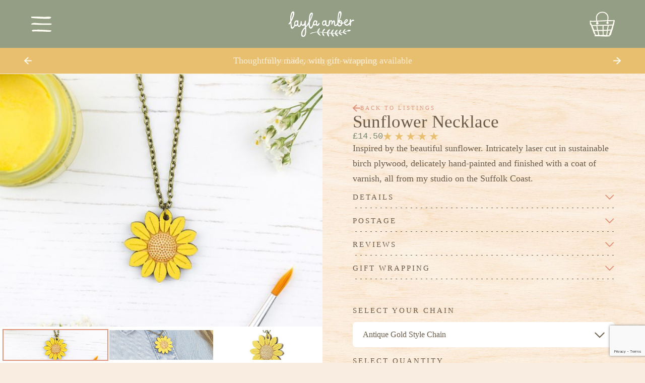

--- FILE ---
content_type: text/html; charset=UTF-8
request_url: https://www.layla-amber.co.uk/product/sunflower-necklace/
body_size: 49824
content:
<!DOCTYPE html>
<html id="html" lang="en">
<head>
	<meta charset="UTF-8">
	<meta name="viewport" content="width=device-width, initial-scale=1"/>
	<meta name="format-detection" content="telephone=no" />
	
	<meta name="theme-color" content="#949e84" />
	
	<title>Sunflower Necklace - Layla Amber Handmade Jewellery</title>
	
	<meta name='robots' content='index, follow, max-image-preview:large, max-snippet:-1, max-video-preview:-1' />

	<!-- This site is optimized with the Yoast SEO plugin v26.8 - https://yoast.com/product/yoast-seo-wordpress/ -->
	<link rel="canonical" href="https://www.layla-amber.co.uk/product/sunflower-necklace/" />
	<meta property="og:locale" content="en_GB" />
	<meta property="og:type" content="article" />
	<meta property="og:title" content="Sunflower Necklace - Layla Amber Handmade Jewellery" />
	<meta property="og:url" content="https://www.layla-amber.co.uk/product/sunflower-necklace/" />
	<meta property="og:site_name" content="Layla Amber" />
	<meta property="article:publisher" content="https://www.facebook.com/LaylaAmberJewellery/" />
	<meta property="article:modified_time" content="2026-01-13T12:12:43+00:00" />
	<meta property="og:image" content="https://www.layla-amber.co.uk/wp-content/uploads/2024/06/sunflower-single-Necklace_wb-e1719563880383.jpg" />
	<meta property="og:image:width" content="671" />
	<meta property="og:image:height" content="671" />
	<meta property="og:image:type" content="image/jpeg" />
	<meta name="twitter:card" content="summary_large_image" />
	<meta name="twitter:site" content="@laylaamber" />
	<meta name="twitter:label1" content="Estimated reading time" />
	<meta name="twitter:data1" content="1 minute" />
	<script type="application/ld+json" class="yoast-schema-graph">{"@context":"https://schema.org","@graph":[{"@type":"WebPage","@id":"https://www.layla-amber.co.uk/product/sunflower-necklace/","url":"https://www.layla-amber.co.uk/product/sunflower-necklace/","name":"Sunflower Necklace - Layla Amber Handmade Jewellery","isPartOf":{"@id":"https://www.layla-amber.co.uk/#website"},"primaryImageOfPage":{"@id":"https://www.layla-amber.co.uk/product/sunflower-necklace/#primaryimage"},"image":{"@id":"https://www.layla-amber.co.uk/product/sunflower-necklace/#primaryimage"},"thumbnailUrl":"https://www.layla-amber.co.uk/wp-content/uploads/2024/06/sunflower-single-Necklace_wb-e1719563880383.jpg","datePublished":"2024-06-28T08:29:05+00:00","dateModified":"2026-01-13T12:12:43+00:00","breadcrumb":{"@id":"https://www.layla-amber.co.uk/product/sunflower-necklace/#breadcrumb"},"inLanguage":"en-GB","potentialAction":[{"@type":"ReadAction","target":["https://www.layla-amber.co.uk/product/sunflower-necklace/"]}]},{"@type":"ImageObject","inLanguage":"en-GB","@id":"https://www.layla-amber.co.uk/product/sunflower-necklace/#primaryimage","url":"https://www.layla-amber.co.uk/wp-content/uploads/2024/06/sunflower-single-Necklace_wb-e1719563880383.jpg","contentUrl":"https://www.layla-amber.co.uk/wp-content/uploads/2024/06/sunflower-single-Necklace_wb-e1719563880383.jpg","width":671,"height":671},{"@type":"BreadcrumbList","@id":"https://www.layla-amber.co.uk/product/sunflower-necklace/#breadcrumb","itemListElement":[{"@type":"ListItem","position":1,"name":"Home","item":"https://www.layla-amber.co.uk/"},{"@type":"ListItem","position":2,"name":"Shop","item":"https://www.layla-amber.co.uk/shop/"},{"@type":"ListItem","position":3,"name":"Sunflower Necklace"}]},{"@type":"WebSite","@id":"https://www.layla-amber.co.uk/#website","url":"https://www.layla-amber.co.uk/","name":"Layla Amber","description":"Hand-painted sustainable plywood jewellery inspired by nature","potentialAction":[{"@type":"SearchAction","target":{"@type":"EntryPoint","urlTemplate":"https://www.layla-amber.co.uk/?s={search_term_string}"},"query-input":{"@type":"PropertyValueSpecification","valueRequired":true,"valueName":"search_term_string"}}],"inLanguage":"en-GB"}]}</script>
	<!-- / Yoast SEO plugin. -->


<style id='wp-img-auto-sizes-contain-inline-css' type='text/css'>
img:is([sizes=auto i],[sizes^="auto," i]){contain-intrinsic-size:3000px 1500px}
/*# sourceURL=wp-img-auto-sizes-contain-inline-css */
</style>
<style id='classic-theme-styles-inline-css' type='text/css'>
/*! This file is auto-generated */
.wp-block-button__link{color:#fff;background-color:#32373c;border-radius:9999px;box-shadow:none;text-decoration:none;padding:calc(.667em + 2px) calc(1.333em + 2px);font-size:1.125em}.wp-block-file__button{background:#32373c;color:#fff;text-decoration:none}
/*# sourceURL=/wp-includes/css/classic-themes.min.css */
</style>
<link rel='stylesheet' id='woocommerce-layout-css' href='https://www.layla-amber.co.uk/wp-content/plugins/woocommerce/assets/css/woocommerce-layout.css?ver=10.4.3' type='text/css' media='all' />
<link rel='stylesheet' id='woocommerce-smallscreen-css' href='https://www.layla-amber.co.uk/wp-content/plugins/woocommerce/assets/css/woocommerce-smallscreen.css?ver=10.4.3' type='text/css' media='only screen and (max-width: 768px)' />
<link rel='stylesheet' id='woocommerce-general-css' href='https://www.layla-amber.co.uk/wp-content/plugins/woocommerce/assets/css/woocommerce.css?ver=10.4.3' type='text/css' media='all' />
<style id='woocommerce-inline-inline-css' type='text/css'>
.woocommerce form .form-row .required { visibility: visible; }
/*# sourceURL=woocommerce-inline-inline-css */
</style>
<link rel='stylesheet' id='fpf_front-css' href='https://www.layla-amber.co.uk/wp-content/plugins/flexible-product-fields/assets/css/front.min.css?ver=2.12.1.70' type='text/css' media='all' />
<link rel='stylesheet' id='fpf_new_front-css' href='https://www.layla-amber.co.uk/wp-content/plugins/flexible-product-fields/assets/css/new-front.css?ver=2.12.1.70' type='text/css' media='all' />
<link rel='stylesheet' id='WCPAY_EXPRESS_CHECKOUT_ECE-css' href='https://www.layla-amber.co.uk/wp-content/plugins/woocommerce-payments/dist/express-checkout.css?ver=10.4.0' type='text/css' media='all' />
<link rel='stylesheet' id='main-css' href='https://www.layla-amber.co.uk/wp-content/themes/layla-amber-2024/public/css/main.min.css?ver=1.1.2' type='text/css' media='all' />
<script type="text/javascript" id="woocommerce-google-analytics-integration-gtag-js-after">
/* <![CDATA[ */
/* Google Analytics for WooCommerce (gtag.js) */
					window.dataLayer = window.dataLayer || [];
					function gtag(){dataLayer.push(arguments);}
					// Set up default consent state.
					for ( const mode of [{"analytics_storage":"denied","ad_storage":"denied","ad_user_data":"denied","ad_personalization":"denied","region":["AT","BE","BG","HR","CY","CZ","DK","EE","FI","FR","DE","GR","HU","IS","IE","IT","LV","LI","LT","LU","MT","NL","NO","PL","PT","RO","SK","SI","ES","SE","GB","CH"]}] || [] ) {
						gtag( "consent", "default", { "wait_for_update": 500, ...mode } );
					}
					gtag("js", new Date());
					gtag("set", "developer_id.dOGY3NW", true);
					gtag("config", "G-BNK3FBW1YN", {"track_404":true,"allow_google_signals":true,"logged_in":false,"linker":{"domains":[],"allow_incoming":false},"custom_map":{"dimension1":"logged_in"}});
//# sourceURL=woocommerce-google-analytics-integration-gtag-js-after
/* ]]> */
</script>
<script type="text/javascript" src="https://www.layla-amber.co.uk/wp-includes/js/jquery/jquery.min.js?ver=3.7.1" id="jquery-core-js"></script>
<script type="text/javascript" src="https://www.layla-amber.co.uk/wp-includes/js/jquery/jquery-migrate.min.js?ver=3.4.1" id="jquery-migrate-js"></script>
<script type="text/javascript" src="https://www.layla-amber.co.uk/wp-content/plugins/woocommerce/assets/js/jquery-blockui/jquery.blockUI.min.js?ver=2.7.0-wc.10.4.3" id="wc-jquery-blockui-js" defer="defer" data-wp-strategy="defer"></script>
<script type="text/javascript" id="wc-add-to-cart-js-extra">
/* <![CDATA[ */
var wc_add_to_cart_params = {"ajax_url":"/wp-admin/admin-ajax.php","wc_ajax_url":"/?wc-ajax=%%endpoint%%","i18n_view_cart":"View basket","cart_url":"https://www.layla-amber.co.uk/basket/","is_cart":"","cart_redirect_after_add":"no"};
//# sourceURL=wc-add-to-cart-js-extra
/* ]]> */
</script>
<script type="text/javascript" src="https://www.layla-amber.co.uk/wp-content/plugins/woocommerce/assets/js/frontend/add-to-cart.min.js?ver=10.4.3" id="wc-add-to-cart-js" defer="defer" data-wp-strategy="defer"></script>
<script type="text/javascript" src="https://www.layla-amber.co.uk/wp-content/plugins/woocommerce/assets/js/flexslider/jquery.flexslider.min.js?ver=2.7.2-wc.10.4.3" id="wc-flexslider-js" defer="defer" data-wp-strategy="defer"></script>
<script type="text/javascript" id="wc-single-product-js-extra">
/* <![CDATA[ */
var wc_single_product_params = {"i18n_required_rating_text":"Please select a rating","i18n_rating_options":["1 of 5 stars","2 of 5 stars","3 of 5 stars","4 of 5 stars","5 of 5 stars"],"i18n_product_gallery_trigger_text":"View full-screen image gallery","review_rating_required":"no","flexslider":{"rtl":false,"animation":"slide","smoothHeight":true,"directionNav":false,"controlNav":"thumbnails","slideshow":false,"animationSpeed":500,"animationLoop":false,"allowOneSlide":false},"zoom_enabled":"","zoom_options":[],"photoswipe_enabled":"","photoswipe_options":{"shareEl":false,"closeOnScroll":false,"history":false,"hideAnimationDuration":0,"showAnimationDuration":0},"flexslider_enabled":"1"};
//# sourceURL=wc-single-product-js-extra
/* ]]> */
</script>
<script type="text/javascript" src="https://www.layla-amber.co.uk/wp-content/plugins/woocommerce/assets/js/frontend/single-product.min.js?ver=10.4.3" id="wc-single-product-js" defer="defer" data-wp-strategy="defer"></script>
<script type="text/javascript" src="https://www.layla-amber.co.uk/wp-content/plugins/woocommerce/assets/js/js-cookie/js.cookie.min.js?ver=2.1.4-wc.10.4.3" id="wc-js-cookie-js" defer="defer" data-wp-strategy="defer"></script>
<script type="text/javascript" id="woocommerce-js-extra">
/* <![CDATA[ */
var woocommerce_params = {"ajax_url":"/wp-admin/admin-ajax.php","wc_ajax_url":"/?wc-ajax=%%endpoint%%","i18n_password_show":"Show password","i18n_password_hide":"Hide password"};
//# sourceURL=woocommerce-js-extra
/* ]]> */
</script>
<script type="text/javascript" src="https://www.layla-amber.co.uk/wp-content/plugins/woocommerce/assets/js/frontend/woocommerce.min.js?ver=10.4.3" id="woocommerce-js" defer="defer" data-wp-strategy="defer"></script>
<script type="text/javascript" id="fpf_product-js-extra">
/* <![CDATA[ */
var fpf_product = {"total":"Total","currency_format_num_decimals":"2","currency_format_symbol":"\u00a3","currency_format_decimal_sep":".","currency_format_thousand_sep":",","currency_format":"%s%v","fields_rules":[],"fpf_fields":[],"fpf_product_price":"14.5"};
//# sourceURL=fpf_product-js-extra
/* ]]> */
</script>
<script type="text/javascript" src="https://www.layla-amber.co.uk/wp-content/plugins/flexible-product-fields/assets/js/fpf_product.min.js?ver=2.12.1.70" id="fpf_product-js"></script>
<script type="text/javascript" id="WCPAY_ASSETS-js-extra">
/* <![CDATA[ */
var wcpayAssets = {"url":"https://www.layla-amber.co.uk/wp-content/plugins/woocommerce-payments/dist/"};
//# sourceURL=WCPAY_ASSETS-js-extra
/* ]]> */
</script>

	<noscript><style>.woocommerce-product-gallery{ opacity: 1 !important; }</style></noscript>
				<script  type="text/javascript">
				!function(f,b,e,v,n,t,s){if(f.fbq)return;n=f.fbq=function(){n.callMethod?
					n.callMethod.apply(n,arguments):n.queue.push(arguments)};if(!f._fbq)f._fbq=n;
					n.push=n;n.loaded=!0;n.version='2.0';n.queue=[];t=b.createElement(e);t.async=!0;
					t.src=v;s=b.getElementsByTagName(e)[0];s.parentNode.insertBefore(t,s)}(window,
					document,'script','https://connect.facebook.net/en_US/fbevents.js');
			</script>
			<!-- WooCommerce Facebook Integration Begin -->
			<script  type="text/javascript">

				fbq('init', '879403435811139', {}, {
    "agent": "woocommerce_6-10.4.3-3.5.15"
});

				document.addEventListener( 'DOMContentLoaded', function() {
					// Insert placeholder for events injected when a product is added to the cart through AJAX.
					document.body.insertAdjacentHTML( 'beforeend', '<div class=\"wc-facebook-pixel-event-placeholder\"></div>' );
				}, false );

			</script>
			<!-- WooCommerce Facebook Integration End -->
			<link rel="icon" href="https://www.layla-amber.co.uk/wp-content/uploads/2021/07/layla-favicon-100x100.png" sizes="32x32" />
<link rel="icon" href="https://www.layla-amber.co.uk/wp-content/uploads/2021/07/layla-favicon.png" sizes="192x192" />
<link rel="apple-touch-icon" href="https://www.layla-amber.co.uk/wp-content/uploads/2021/07/layla-favicon.png" />
<meta name="msapplication-TileImage" content="https://www.layla-amber.co.uk/wp-content/uploads/2021/07/layla-favicon.png" />
		<style type="text/css" id="wp-custom-css">
			.hidden-fields-container {
	border: none;
}

/* YITH 

Toogle "Accept payments with Woo"

.woocommerce-demo-store #fpf-add-to-cart-form,
.woocommerce-demo-store .content-area div.product div.summary .wcpay-express-checkout-wrapper {
	display: none !important;
}*/		</style>
			
	<!-- Google Tag Manager -->
	<script>(function(w,d,s,l,i){w[l]=w[l]||[];w[l].push({'gtm.start':
		new Date().getTime(),event:'gtm.js'});var f=d.getElementsByTagName(s)[0],
		j=d.createElement(s),dl=l!='dataLayer'?'&l='+l:'';j.async=true;j.src=
		'https://www.googletagmanager.com/gtm.js?id='+i+dl;f.parentNode.insertBefore(j,f);
		})(window,document,'script','dataLayer','GTM-KK98K2X');
	</script>
	<!-- End Google Tag Manager -->
	
	<!-- Global site tag (gtag.js) - Google Analytics -->
	<script async src="https://www.googletagmanager.com/gtag/js?id=UA-20101293-2"></script>
	<script>
		window.dataLayer = window.dataLayer || [];
		function gtag(){dataLayer.push(arguments);}
		gtag('js', new Date());
		gtag('config', 'UA-20101293-2');
	</script>
	
	<!-- Facebook Pixel Code -->
	<script>
	  !function(f,b,e,v,n,t,s)
	  {if(f.fbq)return;n=f.fbq=function(){n.callMethod?
	  n.callMethod.apply(n,arguments):n.queue.push(arguments)};
	  if(!f._fbq)f._fbq=n;n.push=n;n.loaded=!0;n.version='2.0';
	  n.queue=[];t=b.createElement(e);t.async=!0;
	  t.src=v;s=b.getElementsByTagName(e)[0];
	  s.parentNode.insertBefore(t,s)}(window, document,'script',
	  'https://connect.facebook.net/en_US/fbevents.js');
	  fbq('init', '879403435811139');
	  fbq('track', 'PageView');
	</script>
	<noscript><img height="1" width="1" style="display:none"
	  src="https://www.facebook.com/tr?id=879403435811139&ev=PageView&noscript=1"
	/></noscript>
	<!-- End Facebook Pixel Code -->
	
			<style type="text/css">
			ul li.current-menu-item a {
				color: #5d6850			}	
		</style>
		
<link rel='stylesheet' id='wc-blocks-style-css' href='https://www.layla-amber.co.uk/wp-content/plugins/woocommerce/assets/client/blocks/wc-blocks.css?ver=wc-10.4.3' type='text/css' media='all' />
<style id='global-styles-inline-css' type='text/css'>
:root{--wp--preset--aspect-ratio--square: 1;--wp--preset--aspect-ratio--4-3: 4/3;--wp--preset--aspect-ratio--3-4: 3/4;--wp--preset--aspect-ratio--3-2: 3/2;--wp--preset--aspect-ratio--2-3: 2/3;--wp--preset--aspect-ratio--16-9: 16/9;--wp--preset--aspect-ratio--9-16: 9/16;--wp--preset--color--black: #000000;--wp--preset--color--cyan-bluish-gray: #abb8c3;--wp--preset--color--white: #ffffff;--wp--preset--color--pale-pink: #f78da7;--wp--preset--color--vivid-red: #cf2e2e;--wp--preset--color--luminous-vivid-orange: #ff6900;--wp--preset--color--luminous-vivid-amber: #fcb900;--wp--preset--color--light-green-cyan: #7bdcb5;--wp--preset--color--vivid-green-cyan: #00d084;--wp--preset--color--pale-cyan-blue: #8ed1fc;--wp--preset--color--vivid-cyan-blue: #0693e3;--wp--preset--color--vivid-purple: #9b51e0;--wp--preset--gradient--vivid-cyan-blue-to-vivid-purple: linear-gradient(135deg,rgb(6,147,227) 0%,rgb(155,81,224) 100%);--wp--preset--gradient--light-green-cyan-to-vivid-green-cyan: linear-gradient(135deg,rgb(122,220,180) 0%,rgb(0,208,130) 100%);--wp--preset--gradient--luminous-vivid-amber-to-luminous-vivid-orange: linear-gradient(135deg,rgb(252,185,0) 0%,rgb(255,105,0) 100%);--wp--preset--gradient--luminous-vivid-orange-to-vivid-red: linear-gradient(135deg,rgb(255,105,0) 0%,rgb(207,46,46) 100%);--wp--preset--gradient--very-light-gray-to-cyan-bluish-gray: linear-gradient(135deg,rgb(238,238,238) 0%,rgb(169,184,195) 100%);--wp--preset--gradient--cool-to-warm-spectrum: linear-gradient(135deg,rgb(74,234,220) 0%,rgb(151,120,209) 20%,rgb(207,42,186) 40%,rgb(238,44,130) 60%,rgb(251,105,98) 80%,rgb(254,248,76) 100%);--wp--preset--gradient--blush-light-purple: linear-gradient(135deg,rgb(255,206,236) 0%,rgb(152,150,240) 100%);--wp--preset--gradient--blush-bordeaux: linear-gradient(135deg,rgb(254,205,165) 0%,rgb(254,45,45) 50%,rgb(107,0,62) 100%);--wp--preset--gradient--luminous-dusk: linear-gradient(135deg,rgb(255,203,112) 0%,rgb(199,81,192) 50%,rgb(65,88,208) 100%);--wp--preset--gradient--pale-ocean: linear-gradient(135deg,rgb(255,245,203) 0%,rgb(182,227,212) 50%,rgb(51,167,181) 100%);--wp--preset--gradient--electric-grass: linear-gradient(135deg,rgb(202,248,128) 0%,rgb(113,206,126) 100%);--wp--preset--gradient--midnight: linear-gradient(135deg,rgb(2,3,129) 0%,rgb(40,116,252) 100%);--wp--preset--font-size--small: 13px;--wp--preset--font-size--medium: 20px;--wp--preset--font-size--large: 36px;--wp--preset--font-size--x-large: 42px;--wp--preset--spacing--20: 0.44rem;--wp--preset--spacing--30: 0.67rem;--wp--preset--spacing--40: 1rem;--wp--preset--spacing--50: 1.5rem;--wp--preset--spacing--60: 2.25rem;--wp--preset--spacing--70: 3.38rem;--wp--preset--spacing--80: 5.06rem;--wp--preset--shadow--natural: 6px 6px 9px rgba(0, 0, 0, 0.2);--wp--preset--shadow--deep: 12px 12px 50px rgba(0, 0, 0, 0.4);--wp--preset--shadow--sharp: 6px 6px 0px rgba(0, 0, 0, 0.2);--wp--preset--shadow--outlined: 6px 6px 0px -3px rgb(255, 255, 255), 6px 6px rgb(0, 0, 0);--wp--preset--shadow--crisp: 6px 6px 0px rgb(0, 0, 0);}:where(.is-layout-flex){gap: 0.5em;}:where(.is-layout-grid){gap: 0.5em;}body .is-layout-flex{display: flex;}.is-layout-flex{flex-wrap: wrap;align-items: center;}.is-layout-flex > :is(*, div){margin: 0;}body .is-layout-grid{display: grid;}.is-layout-grid > :is(*, div){margin: 0;}:where(.wp-block-columns.is-layout-flex){gap: 2em;}:where(.wp-block-columns.is-layout-grid){gap: 2em;}:where(.wp-block-post-template.is-layout-flex){gap: 1.25em;}:where(.wp-block-post-template.is-layout-grid){gap: 1.25em;}.has-black-color{color: var(--wp--preset--color--black) !important;}.has-cyan-bluish-gray-color{color: var(--wp--preset--color--cyan-bluish-gray) !important;}.has-white-color{color: var(--wp--preset--color--white) !important;}.has-pale-pink-color{color: var(--wp--preset--color--pale-pink) !important;}.has-vivid-red-color{color: var(--wp--preset--color--vivid-red) !important;}.has-luminous-vivid-orange-color{color: var(--wp--preset--color--luminous-vivid-orange) !important;}.has-luminous-vivid-amber-color{color: var(--wp--preset--color--luminous-vivid-amber) !important;}.has-light-green-cyan-color{color: var(--wp--preset--color--light-green-cyan) !important;}.has-vivid-green-cyan-color{color: var(--wp--preset--color--vivid-green-cyan) !important;}.has-pale-cyan-blue-color{color: var(--wp--preset--color--pale-cyan-blue) !important;}.has-vivid-cyan-blue-color{color: var(--wp--preset--color--vivid-cyan-blue) !important;}.has-vivid-purple-color{color: var(--wp--preset--color--vivid-purple) !important;}.has-black-background-color{background-color: var(--wp--preset--color--black) !important;}.has-cyan-bluish-gray-background-color{background-color: var(--wp--preset--color--cyan-bluish-gray) !important;}.has-white-background-color{background-color: var(--wp--preset--color--white) !important;}.has-pale-pink-background-color{background-color: var(--wp--preset--color--pale-pink) !important;}.has-vivid-red-background-color{background-color: var(--wp--preset--color--vivid-red) !important;}.has-luminous-vivid-orange-background-color{background-color: var(--wp--preset--color--luminous-vivid-orange) !important;}.has-luminous-vivid-amber-background-color{background-color: var(--wp--preset--color--luminous-vivid-amber) !important;}.has-light-green-cyan-background-color{background-color: var(--wp--preset--color--light-green-cyan) !important;}.has-vivid-green-cyan-background-color{background-color: var(--wp--preset--color--vivid-green-cyan) !important;}.has-pale-cyan-blue-background-color{background-color: var(--wp--preset--color--pale-cyan-blue) !important;}.has-vivid-cyan-blue-background-color{background-color: var(--wp--preset--color--vivid-cyan-blue) !important;}.has-vivid-purple-background-color{background-color: var(--wp--preset--color--vivid-purple) !important;}.has-black-border-color{border-color: var(--wp--preset--color--black) !important;}.has-cyan-bluish-gray-border-color{border-color: var(--wp--preset--color--cyan-bluish-gray) !important;}.has-white-border-color{border-color: var(--wp--preset--color--white) !important;}.has-pale-pink-border-color{border-color: var(--wp--preset--color--pale-pink) !important;}.has-vivid-red-border-color{border-color: var(--wp--preset--color--vivid-red) !important;}.has-luminous-vivid-orange-border-color{border-color: var(--wp--preset--color--luminous-vivid-orange) !important;}.has-luminous-vivid-amber-border-color{border-color: var(--wp--preset--color--luminous-vivid-amber) !important;}.has-light-green-cyan-border-color{border-color: var(--wp--preset--color--light-green-cyan) !important;}.has-vivid-green-cyan-border-color{border-color: var(--wp--preset--color--vivid-green-cyan) !important;}.has-pale-cyan-blue-border-color{border-color: var(--wp--preset--color--pale-cyan-blue) !important;}.has-vivid-cyan-blue-border-color{border-color: var(--wp--preset--color--vivid-cyan-blue) !important;}.has-vivid-purple-border-color{border-color: var(--wp--preset--color--vivid-purple) !important;}.has-vivid-cyan-blue-to-vivid-purple-gradient-background{background: var(--wp--preset--gradient--vivid-cyan-blue-to-vivid-purple) !important;}.has-light-green-cyan-to-vivid-green-cyan-gradient-background{background: var(--wp--preset--gradient--light-green-cyan-to-vivid-green-cyan) !important;}.has-luminous-vivid-amber-to-luminous-vivid-orange-gradient-background{background: var(--wp--preset--gradient--luminous-vivid-amber-to-luminous-vivid-orange) !important;}.has-luminous-vivid-orange-to-vivid-red-gradient-background{background: var(--wp--preset--gradient--luminous-vivid-orange-to-vivid-red) !important;}.has-very-light-gray-to-cyan-bluish-gray-gradient-background{background: var(--wp--preset--gradient--very-light-gray-to-cyan-bluish-gray) !important;}.has-cool-to-warm-spectrum-gradient-background{background: var(--wp--preset--gradient--cool-to-warm-spectrum) !important;}.has-blush-light-purple-gradient-background{background: var(--wp--preset--gradient--blush-light-purple) !important;}.has-blush-bordeaux-gradient-background{background: var(--wp--preset--gradient--blush-bordeaux) !important;}.has-luminous-dusk-gradient-background{background: var(--wp--preset--gradient--luminous-dusk) !important;}.has-pale-ocean-gradient-background{background: var(--wp--preset--gradient--pale-ocean) !important;}.has-electric-grass-gradient-background{background: var(--wp--preset--gradient--electric-grass) !important;}.has-midnight-gradient-background{background: var(--wp--preset--gradient--midnight) !important;}.has-small-font-size{font-size: var(--wp--preset--font-size--small) !important;}.has-medium-font-size{font-size: var(--wp--preset--font-size--medium) !important;}.has-large-font-size{font-size: var(--wp--preset--font-size--large) !important;}.has-x-large-font-size{font-size: var(--wp--preset--font-size--x-large) !important;}
/*# sourceURL=global-styles-inline-css */
</style>
<link rel='stylesheet' id='wc-blocks-checkout-style-css' href='https://www.layla-amber.co.uk/wp-content/plugins/woocommerce-payments/dist/blocks-checkout.css?ver=10.4.0' type='text/css' media='all' />
</head>

<body class="wp-singular product-template-default single single-product postid-8705 wp-theme-layla-amber-2024 theme-layla-amber-2024 woocommerce woocommerce-page woocommerce-demo-store woocommerce-no-js">
	
	<header class="header" style="background-color: #949e84">
			
		<a href="#" class="menu-toggle" aria-label="Toggle Menu">
			<span class="menu-open"><svg xmlns="http://www.w3.org/2000/svg" fill="none" viewBox="0 0 45 45"><g clip-path="url(#a_pDzZx)"><path fill="#FFFCF3" d="M36.188 7.854C24.846 9.694 13.385 6.52 2.016 8.1c-.212.027-.418.266-.465.465-.585 2.651 4.02 2.405 5.502 2.532 3.215.265 6.438.485 9.66.664a336.4 336.4 0 0 0 19.196.512c2.1-.007 4.877-.366 5.548-2.738.073-.259-.046-.631-.305-.75-2.698-1.256-5.648-.585-8.472-.233-3.276.412-6.565.704-9.867.884-6.651.358-13.322.239-19.953-.34v1.33l11.295.08c.857 0 .85-1.29 0-1.33-3.269-.159-6.538-.325-9.807-.485-.857-.04-.85 1.283 0 1.33 11.15.57 22.332.431 33.461-.406l-.471-.193.14.392.664-.664a44.844 44.844 0 0 1-10.678.046v1.33c3.94.345 7.894.285 11.814-.174l-.18-1.302a26.552 26.552 0 0 1-12.923.824l-.18 1.302c3.655-.285 7.33-.199 10.957.306l.18-1.302a80.696 80.696 0 0 1-16.066-.638c-.824-.12-1.21 1.11-.353 1.282 3.183.638 6.419.89 9.661.744.85-.04.858-1.322 0-1.329-3.933-.04-7.867-.08-11.8-.112v1.329l10.817-.22c.857-.02.85-1.282 0-1.329l-7.369-.385c-.857-.047-.85 1.269 0 1.329 4.412.299 8.837.226 13.236-.206.844-.086.85-1.415 0-1.329a80.038 80.038 0 0 1-13.236.206v1.329l7.369.385V9.907l-10.817.22c-.857.02-.857 1.322 0 1.329 3.933.04 7.867.08 11.8.112V10.24c-3.122.14-6.239-.086-9.308-.697l-.353 1.282c5.442.771 10.93 1.01 16.419.685.697-.04.963-1.196.18-1.303a51.92 51.92 0 0 0-11.31-.358c-.697.053-.963 1.156-.179 1.302a27.88 27.88 0 0 0 13.628-.824c.67-.213.604-1.395-.18-1.302-3.927.458-7.88.518-11.814.172-.857-.073-.837 1.236 0 1.33 3.555.405 7.13.391 10.678-.047.346-.04.678-.273.665-.665-.02-.471-.14-1.01-.525-1.335-.452-.379-1.236-.14-1.781-.1a265.204 265.204 0 0 1-13.774.618c-6.126.113-12.259.007-18.378-.306v1.33c3.269.159 6.538.325 9.807.484V9.176l-11.296-.08c-.87 0-.837 1.256 0 1.33 6.419.558 12.87.69 19.302.372 3.19-.16 6.372-.426 9.548-.798 2.771-.325 6.106-1.302 8.764-.066l-.305-.75c-.326 1.135-1.542 1.494-2.592 1.66-1.462.226-2.996.107-4.471.093-3.449-.02-6.89-.1-10.34-.226a334.932 334.932 0 0 1-10.325-.538c-1.747-.12-3.494-.246-5.235-.392-.459-.04-4.552-.126-4.386-.864l-.465.465c11.369-1.581 22.817 1.602 34.18-.239.843-.14.484-1.415-.353-1.282l.013-.007Z"/><path fill="#6A5B48" d="M39.663 23.123c.858 0 .858-1.329 0-1.329-.857 0-.857 1.329 0 1.329Z"/><path fill="#FFFCF3" d="M39.676 21.475c-6.923.253-13.86.18-20.777-.24-3.196-.192-6.398-.61-9.6-.717-2.698-.086-5.383.273-7.569 1.967-.491.385-.04 1.11.472 1.136a479.82 479.82 0 0 0 31.8.685c1.714-.02 3.435-.014 5.143-.093 1.289-.06 2.498-.286 3.508-1.13.306-.252.24-.877-.133-1.043-1.355-.598-2.71-.498-4.146-.286a46.889 46.889 0 0 1-4.718.479c-3.11.14-6.225-.034-9.328-.28-6.319-.505-12.658-1.322-18.997-.604-.83.093-.877 1.309 0 1.329l15.123.378v-1.328c-4.95.558-9.933.637-14.897.239v1.329c2.539-.2 5.083-.133 7.602.245l.179-1.302c-2.598-.272-5.19-.551-7.787-.824-.738-.08-.917 1.176-.18 1.303l3.396.591.179-1.302-4.465.06c-.857.013-.857 1.342 0 1.328l4.465-.06c.718-.006.937-1.175.18-1.302l-3.396-.591-.18 1.302c2.599.273 5.19.552 7.788.824.738.08.917-1.196.18-1.302a35.003 35.003 0 0 0-7.954-.293c-.857.067-.857 1.263 0 1.33 4.963.398 9.947.318 14.897-.24.83-.093.877-1.309 0-1.329l-15.123-.379v1.33c6.126-.692 12.266.046 18.372.55 3.003.247 6.013.44 9.023.366a43.157 43.157 0 0 0 4.638-.358c1.448-.193 3.083-.672 4.485-.054l-.133-1.043c-1.156.964-2.997.758-4.399.778a495.273 495.273 0 0 1-14.91.046 487.939 487.939 0 0 1-20.199-.678l.472 1.137c2.173-1.681 5.083-1.695 7.694-1.522 3.176.206 6.339.545 9.515.724 6.591.372 13.202.425 19.8.18.85-.034.857-1.363 0-1.33l-.02-.006ZM4.914 37.428a342.353 342.353 0 0 1 31.248.711c2.087.146 4.797.22 5.714-2.086.173-.432-.259-.81-.637-.844-6.99-.551-13.993-1.096-21.003-1.282a158.258 158.258 0 0 0-10.505.046c-1.535.06-3.19 0-4.704.32-.997.212-1.828.776-1.92 1.846-.027.286.225.565.484.638 1.529.439 3.097.346 4.665.266 1.754-.093 3.508-.16 5.262-.213 3.402-.1 6.804-.12 10.206-.06 3.335.054 6.744.04 10.033.672 2.365.451 5.143 1.548 7.203-.266.352-.306.199-1.037-.293-1.11-6.066-.923-12.312-.744-18.431-.884-6.12-.139-12.312-.73-18.272.519-.85.18-.472 1.402.352 1.282a98.551 98.551 0 0 1 11.102-.957l-.179-1.302a35.238 35.238 0 0 1-7.621.292v1.33a81.47 81.47 0 0 1 15.847.052c.744.073.904-1.142.18-1.302a27.755 27.755 0 0 0-10.286-.339c-.844.127-.485 1.409.352 1.283a25.97 25.97 0 0 1 9.581.339l.18-1.303a81.47 81.47 0 0 0-15.847-.053c-.844.08-.864 1.27 0 1.329 2.67.18 5.328.053 7.973-.339.744-.113.558-1.329-.18-1.302-3.833.113-7.654.452-11.454 1.003l.352 1.282c5.833-1.222 12.006-.61 17.92-.471 3.01.073 6.02.14 9.023.212 3.003.073 6.06.173 9.056.625l-.292-1.11c-.977.864-2.379.678-3.562.445-1.368-.272-2.704-.61-4.086-.79-3.076-.399-6.212-.412-9.309-.452a230.004 230.004 0 0 0-14.485.266c-1.554.08-3.122.232-4.637-.2l.485.638c.08-.903 3.13-.73 3.654-.757 1.528-.08 3.063-.133 4.591-.16 3.176-.06 6.352-.013 9.522.1 6.352.226 12.697.724 19.036 1.216l-.638-.844c-.405 1.023-1.767 1.163-2.718 1.19-1.335.033-2.684-.14-4.013-.227a363 363 0 0 0-9.7-.465 344.3 344.3 0 0 0-19.25-.1c-.85.02-.856 1.35 0 1.33v-.014Z"/></g><defs><clipPath id="a_pDzZx"><path fill="#fff" d="M1.498 7.642h41.341V38.2H1.499z"/></clipPath></defs></svg></span>
			<span class="menu-close"><svg xmlns="http://www.w3.org/2000/svg" fill="none" viewBox="0 0 45 45"><g fill="#FFFCF3" fill-rule="evenodd" clip-rule="evenodd"><path d="m13.903 14.927.261.261c.21.21.445.445.552.443l-.759-.759-.054.055Zm4.267 4.158c.21.21.737.519.785.785l-.785-.785Zm-.497-.497c.342.233.393.392 0 0Zm2.671 2.562-.026-.026c-.473-.364.11-.11.026.026Zm.238.129s.314.314.42.365c.024.133-.395-.286-.42-.365Zm1.945 1.509s-.262-.262-.42-.366c-.076-.185.314.314.42.366ZM12.139 12.399c.342.234.392.393 0 0Zm-.994-.994c.368.26.392.393 0 0Zm-.767-1.693c.344.18.76.759 1.335 1.334-.316-.207-.916-.916-1.335-1.334Zm13.753 12.99s.08-.03.108-.057l.183.184s-.105-.105-.291-.128Zm.377-.169s.262.262.395.286c-.188.03-.183-.183-.395-.286Zm4.453 4.235-.157-.157c.027-.027.107-.002.161-.057.105.105-.03.134-.003.16l-.001.054Zm-.21-.21-.078-.078c.055-.055.107-.002.134-.03.053.053-.003.16-.083.136l.028-.028Zm-2.224-2.224s.29.181.45.231c-.08-.025-.16-.05-.214.005-.105-.105-.238-.129-.236-.236Zm2.565 2.565s.053-.002.08-.029c-.029.134.53.256.26.369.004-.214-.344-.18-.34-.34ZM26.894 24.7s.159.05.264.154c-.055.055-.238-.128-.264-.154Zm1.261.988s.083-.135.084-.188c.079.078-.004.213-.084.188Zm2.204 1.931s.287.288.342.234c-.002.106.025.08.157.157-.055.054-.107.002-.134.029-.103-.212-.422-.258-.338-.447l-.027.027Zm-.264-.155s.027-.027.002-.106c.08-.029.183.183.264.154.024.133-.188.031-.212-.102l-.054.054Zm.706.707.055-.055s.157.157.05.16l-.105-.105Zm.634.36s-.267.006-.265-.1c.054-.055.185.076.265.1Zm-.105-.104-.026-.026c-.08-.025-.189.084-.239-.075.055-.055.131.13.188-.03.052.052.104.104.024.132h.053Zm.524.523-.236-.235c.16-.003.264.155.398.125.051.106-.11.11-.162.11Zm2.319 1.502s.056-.162.108-.056c0 0-.027-.026-.054.001.104.158.134-.03.212.103-.16.003.078.078.183.183-.16-.05-.29-.181-.396-.232h-.053ZM8.146 7.862c-.207-.317-.89-.89-1.148-1.312l1.178 1.178c.054-.055-.131-.131-.183-.184 1.492 1.438 2.407 2.408 3.61 3.611.105.105.135-.03.16-.003l.629.628s-.03.188.02.293c.08.079.11-.109.135-.03.054-.054-.024-.132-.103-.21.866.756 2.043 1.934 3.169 3.059.054-.055.183.183.211.102.309.581.838.837 1.228 1.337.002-.107.104.104.264.155.078.078.026.026-.029.08 1.702 1.648 3.535 3.426 4.795 4.468.209.263.47.525.811.811.524.524 1.072 1.127 1.733 1.46-.027.027-.027.027-.107.002l.942.942c.079.079.028-.08.11-.109.051.053.182.183.208.21.05.212-.157-.157-.186-.023.129.237.392.392.63.52.808.972 2.046 1.828 2.753 2.481.107-.002-.104-.158.029-.08.052.052.052.052.08.025.104.104-.056.054-.058.161.604.495.866.757 1.368 1.04-.16.003.052.052.024.133.159.05.319.047.528.256-.081.082-.237-.128-.37-.152.418.418.758.759 1.394 1.013.056-.108-.21-.157-.128-.238.29.127.475.257.604.495 0 0-.053-.053-.107.002.027-.027.34.287.45.178.076.185.262.261.397.178.078.079.21.21.154.318.026.026.054-.055.133.024-.023-.187-.155-.264-.39-.5-.08-.025-.028.028-.11.11-.13-.131.082-.082-.048-.267-.235-.235-.317-.153-.553-.389.19-.084.45.231.634.36l.318.101c.107-.002.053.052-.028.08.288.289.424.152.532.097.079.078.05.159-.084.188.29.181.628.628.899.463.026.026-.029.08.05.105.162-.056.236.236.425.152.023.186.314.314.5.39l-.11.11c.183.182.396.232.58.361-.023-.186-.342-.233-.5-.39.61.281 1.11.618 1.716 1.006-.424-.151-.713-.386-1.135-.644.024.133.212.102.21.21.264.1.766.384.842.57.214-.005.475.257.846.41.05.158-.133-.025-.16.003-.082.081.185.076.05.159-.13-.131-.158-.104-.129-.238-.081.082-.078-.078-.187.03-.053-.052-.025-.079.002-.106-.054.054-.162.11-.239-.075-.109.109.234.342.288.287.157.157.34.34.526.417.052.052-.003.107-.057.161.054-.054.18.29.047.32.101.265.208.263.283.501-.133-.024 0 0-.161.057-.055.055.023.186.074.292-.082.082-.187-.023-.241.032.13.13-.134.03.102.211-.106.003-.212-.049-.109.11-.081.081-.159-.05-.213.004-.082.082-.004.16-.085.242-.055.054-.107.002-.136.083a9.971 9.971 0 0 1-2.456-1.312 81.413 81.413 0 0 1-3.946-2.91c-.788-.624-1.68-1.407-2.493-2.111-2.701-2.428-4.197-3.706-7.315-6.606-1.231-1.177-2.78-2.507-3.982-3.764-.55-.55.132.078.264.155 1.257 1.203 2.304 2.25 3.669 3.396l-.628-.628c1.157.884 2.412 2.194 3.539 3.212-.107.002-.105-.105-.29-.18.364.472.76.705 1.203 1.203-.049-.213-.314-.314-.575-.576a88.818 88.818 0 0 0-.105-.105l.105.105c1.103.885 2.124 1.906 3.122 2.686-.654-.654-1.413-1.413-2.308-2.035 0 0 .054-.001.028-.027a520.297 520.297 0 0 0-1.992-1.829c.893.73 1.757 1.54 2.729 2.348-.365-.474-.945-.835-1.44-1.44-.052-.052-.08-.024-.106.003-.338-.447-.785-.785-1.152-1.152-2.88-2.771-5.423-5.095-8.668-8.287l-.445-.444c-.131-.131-.234-.343-.418-.473-.366-.366-.868-.65-1.046-1.046l-.236-.236c.525.417.89.89 1.256 1.256 1.545 1.49 3.01 3.01 4.398 4.29-1.07-1.234-2.435-2.327-3.428-3.428L13.49 14.24c-1.906-2.124-4.19-4.026-6.04-6.258.159.05.263.155.316.207l.38-.328ZM22.23 22.927s.287.341.474.364c-.131-.13-.76-.759-.474-.364Zm1.939 1.83c-.102-.265-.654-.655-.864-.864.314.314.551.496.864.863Zm2.763 1.999.209.21s-.416-.526-.497-.498l.288.288ZM12.158 11.491s.154.264.235.236l-.236-.236Zm21.8 19.02s-.03.134-.058.214l.157.157s.16.05.265.102c-.055.054-.03.134-.136.136.106-.002.293.02.269-.112-.002.107.078.078.185.076-.026-.026-.34-.34-.211-.102-.182-.237-.343-.234-.471-.471Zm1.549 1.276c.322-.06.761.652.952.461-.158-.103-.132-.077-.236-.235-.136.136-.104-.105-.266-.048-.026-.026.001-.054-.025-.08-.132-.077-.16.003-.263-.208-.135.083-.209-.21-.395-.232l-.055.054.026.027c.079.078.187.022.291.127-.027.027.079.079-.029.134Zm-.176-.504c-.131-.13-.447-.391-.45-.23.132.077.315.26.45.23Zm.447.338s-.262-.261-.317-.207c.106.051.236.236.317.207Zm1.549 1.277s.215-.058.082-.082c0 0 .054-.054.002-.107-.055.055.024.133-.084.19Zm-.526-.416s.079.078-.002.107c.183.183.317.153.474.31.055-.054.056-.108.03-.187-.106.002-.292-.021-.29-.181-.026.027-.08.081-.133.03l-.053-.053-.026-.026ZM19.14 20c.371.152.576.575.945.835-.213-.05-.628-.628-.945-.835Zm12.089 8.217s-.185-.13-.317-.207c0 0 .079.078.107-.003.053.053.102.265.21.21Zm1.022.913s.345.127.288.288c-.13-.13-.21-.21-.317-.154-.026-.026.002-.107-.103-.211.054-.001.106.051.16-.003l-.028.08Zm.03-.134s-.08-.025-.107.002c.002-.107-.025-.08-.157-.157.082-.082.105.105.264.155Z"/><path d="m28.512 14.655-.262.262c-.209.21-.444.445-.442.552l.759-.759-.055-.055Zm-4.158 4.268c-.21.21-.52.737-.785.785l.785-.785Zm.497-.497c-.233.342-.392.392 0 0Zm-2.562 2.67.026-.025c.364-.474.11.109-.026.026Zm-.129.238s-.314.314-.365.42c-.133.024.286-.394.365-.42Zm-1.509 1.946s.262-.262.366-.42c.185-.076-.314.314-.366.42ZM31.04 12.89c-.233.343-.392.393 0 0Zm.995-.994c-.26.369-.393.393 0 0Zm1.693-.766c-.18.343-.759.759-1.334 1.334.207-.316.915-.915 1.334-1.334Zm-12.99 13.753s.029.08.056.107l-.183.184s.105-.105.128-.291Zm.169.377s-.262.262-.286.395c-.03-.188.183-.184.286-.395Zm-4.235 4.453.157-.157c.027.027.002.106.057.16-.105.106-.134-.028-.16-.002l-.054-.002Zm.21-.21.078-.078c.054.054.002.107.03.134-.053.052-.16-.003-.136-.083l.027.027Zm2.224-2.224s-.181.29-.232.45c.025-.08.05-.16-.004-.215.105-.104.129-.237.236-.235Zm-2.565 2.564s.001.054.029.081c-.134-.03-.257.529-.369.26.214.004.18-.344.34-.34Zm2.198-2.198s-.05.16-.155.264c-.054-.054.129-.238.155-.264Zm-.989 1.262s.136.083.189.084c-.078.078-.214-.005-.189-.084Zm-1.93 2.203s-.288.288-.234.343c-.107-.003-.08.025-.157.157-.054-.055-.002-.107-.03-.134.212-.103.26-.422.448-.338l-.027-.028Zm.154-.264s.028.028.107.003c.029.08-.183.183-.155.263-.133.024-.03-.187.103-.211l-.055-.055Zm-.706.707.054.055s-.157.156-.159.05l.105-.105Zm-.361.633s-.006-.267.101-.264c.055.054-.076.185-.101.264Zm.105-.104.026-.026c.025-.08-.084-.19.075-.24.055.055-.13.132.03.188-.052.053-.104.105-.132.024v.054Zm-.524.523.236-.235c.003.16-.155.263-.126.398-.105.05-.109-.11-.11-.163Zm-1.5 2.32s.16.056.055.107c0 0 .026-.026-.001-.053-.158.103.03.134-.103.211-.003-.16-.078.079-.183.183.05-.159.181-.29.232-.395v-.054Zm22.59-26.027c.316-.207.89-.89 1.312-1.148L35.71 8.928c.055.055.131-.13.183-.183-1.438 1.493-2.407 2.408-3.61 3.611-.105.105.029.134.003.16l-.628.629s-.188-.031-.293.02c-.079.079.108.11.029.134.054.055.133-.024.211-.102-.756.866-1.934 2.043-3.059 3.168.055.055-.183.183-.102.212-.582.308-.838.837-1.337 1.227.107.003-.105.105-.155.264-.078.079-.026.026-.08-.028-1.648 1.702-3.426 3.535-4.468 4.795-.263.208-.525.47-.812.811-.523.523-1.126 1.072-1.46 1.732-.027-.027-.027-.027-.002-.106l-.942.942c-.078.078.081.028.11.109l-.21.209c-.212.05.157-.157.023-.186-.238.128-.392.392-.521.63-.972.808-1.827 2.045-2.48 2.753.002.107.158-.104.08.028-.052.052-.052.052-.025.08-.104.104-.054-.055-.161-.057-.495.604-.757.866-1.04 1.367-.004-.16-.053.053-.133.024-.05.16-.047.32-.257.529-.081-.082.13-.238.153-.37-.418.418-.759.758-1.013 1.394.108.055.156-.21.238-.129-.127.291-.257.476-.495.604 0 0 .052-.052-.002-.107.027.028-.287.342-.178.45-.185.077-.261.262-.179.398-.078.078-.209.209-.317.153-.026.026.055.055-.024.133.187-.023.264-.155.5-.39.025-.08-.028-.027-.11-.11.131-.13.082.083.267-.047.235-.236.153-.317.389-.553.084.189-.231.45-.361.634l-.1.318c.002.107-.053.052-.081-.028-.288.287-.152.424-.096.532-.079.078-.16.05-.189-.084-.18.29-.628.628-.462.898-.026.026-.08-.028-.106.051.057.162-.235.236-.151.424-.187.023-.314.314-.39.5l-.11-.11c-.183.184-.232.397-.361.58.186-.022.233-.342.39-.498-.281.608-.618 1.108-1.006 1.715.151-.425.385-.714.644-1.135-.133.024-.103.211-.21.209-.1.265-.384.766-.57.843.005.213-.257.475-.41.846-.159.05.024-.133-.003-.16-.082-.082-.076.185-.159.05.13-.131.104-.158.238-.129-.082-.082.078-.078-.03-.188.051-.052.079-.025.106.003-.055-.055-.11-.163.075-.24-.109-.108-.342.234-.288.289-.157.157-.34.34-.416.525-.052.053-.107-.002-.161-.056.054.054-.29.18-.32.046-.265.102-.263.209-.501.284.024-.133 0 0-.057-.162-.055-.054-.187.023-.292.075-.082-.082.022-.187-.032-.241-.13.13-.03-.135-.212.102-.002-.107.05-.213-.109-.109-.081-.082.05-.16-.004-.214-.082-.081-.16-.003-.242-.085-.055-.054-.002-.107-.083-.135a9.972 9.972 0 0 1 1.311-2.456 81.407 81.407 0 0 1 2.91-3.946c.625-.789 1.408-1.68 2.112-2.494 2.428-2.7 3.706-4.196 6.606-7.314 1.176-1.231 2.506-2.78 3.764-3.982.549-.55-.078.132-.155.264-1.203 1.257-2.25 2.303-3.396 3.669.157-.157.418-.42.628-.628-.885 1.156-2.194 2.411-3.212 3.539-.002-.107.104-.105.18-.29-.473.364-.705.76-1.203 1.203.213-.049.314-.314.576-.576l.104-.104-.104.104c-.886 1.104-1.906 2.124-2.687 3.123.654-.654 1.413-1.413 2.036-2.308 0 0 0 .053.027.027.653-.707 1.254-1.363 1.828-1.992-.729.893-1.539 1.758-2.347 2.73.473-.365.835-.945 1.44-1.44.052-.052.024-.08-.003-.107.447-.338.785-.785 1.151-1.151 2.772-2.88 5.096-5.423 8.287-8.669l.445-.445c.131-.13.343-.233.472-.417.367-.367.65-.868 1.047-1.047l.235-.235c-.416.525-.89.89-1.256 1.256-1.49 1.544-3.009 3.009-4.289 4.398 1.233-1.07 2.327-2.436 3.428-3.428l1.518-1.518c2.124-1.906 4.026-4.19 6.258-6.04-.05.16-.155.264-.207.316l.328.381ZM20.512 22.983s-.341.287-.364.473c.13-.13.758-.759.364-.473Zm-1.83 1.939c.265-.102.654-.655.864-.864-.314.314-.496.55-.864.864Zm-2 2.762-.208.21s.525-.417.497-.497l-.288.287ZM31.949 12.91s-.264.155-.236.236l.236-.236Zm-19.02 21.8s-.134-.03-.215-.057l-.156.157s-.05.159-.102.264c-.054-.054-.134-.029-.136-.136.002.107-.02.293.112.27-.107-.003-.078.078-.076.185.026-.026.34-.34.102-.212.237-.182.234-.342.471-.47Zm-1.276 1.55c.06.321-.652.76-.461.952.103-.159.077-.132.235-.236-.136-.136.105-.105.048-.266.026-.026.053.001.08-.025.077-.132-.004-.16.208-.263-.083-.135.21-.21.232-.396l-.054-.054-.027.026c-.078.079-.023.186-.127.291-.027-.027-.079.079-.134-.03Zm.503-.177c.131-.13.392-.446.232-.45-.078.133-.261.316-.232.45Zm-.338.447s.262-.262.207-.316c-.05.106-.235.235-.207.316Zm-1.276 1.55s.057.214.082.081c0 0 .054.055.106.002-.054-.054-.133.024-.188-.084Zm.416-.526s-.078.078-.107-.002c-.183.183-.153.317-.31.474.054.054.108.056.187.03-.002-.106.02-.293.181-.29-.027-.027-.082-.081-.03-.134l.053-.052.026-.026ZM23.44 19.892c-.152.37-.576.576-.835.944.049-.212.628-.628.835-.944ZM15.222 31.98s.13-.184.207-.316c0 0-.078.079.002.107-.052.052-.264.101-.209.21Zm-.913 1.023s-.127.344-.288.288c.13-.131.21-.21.153-.317.027-.027.107.002.212-.103.001.053-.051.106.003.16l-.08-.028Zm.134.03s.025-.08-.002-.107c.106.002.08-.026.156-.157.082.081-.104.104-.154.263Z"/></g></svg></span>
		</a>
			
		<a href="https://www.layla-amber.co.uk/" class="logo">
			<img src="https://www.layla-amber.co.uk/wp-content/themes/layla-amber-2024/public/images/logo.png" 
				alt="Layla Amber Logo" 
				width="133.5" height="55" />
		</a>
			
		<a href="https://www.layla-amber.co.uk/basket/" class="basket-toggle" aria-label="Go to Basket">
			<svg xmlns="http://www.w3.org/2000/svg" fill="none" viewBox="0 0 30 30"><g fill="#FFFCF3" clip-path="url(#a_Asxor)"><path d="M1.259 15.59c.736 2.013 1.468 4.027 2.204 6.04.652 1.784 1.149 3.802 2.24 5.376.36.524 1.246.218 1.064-.448A68.787 68.787 0 0 0 1.8 13.704l-1.003.586c2.582 4.546 4.094 9.651 5.82 14.561.097.28.399.515.714.408.386-.133.647-.372.736-.776.164-.727-.958-1.042-1.122-.31l.075-.036.714.408c-1.76-5.003-3.309-10.201-5.939-14.836-.372-.657-1.34-.076-1.002.585A67.229 67.229 0 0 1 5.64 26.87l1.064-.448c-.51-.736-.83-1.553-1.135-2.39l-1.065-2.915-2.129-5.833c-.253-.696-1.38-.394-1.122.31l.005-.004Z"/><path d="M7.801 28.67c5.07.776 10.304-.36 15.307.935l.155-1.144a187.85 187.85 0 0 0-16.948-.155v1.162c5.788-.652 11.581 1.033 17.351 0 .737-.133.426-1.25-.31-1.122-5.65 1.011-11.368-.683-17.04-.045-.724.08-.764 1.19 0 1.162 5.65-.204 11.305-.15 16.947.156.66.035.785-.98.155-1.145-5.025-1.3-10.228-.16-15.307-.936-.731-.11-1.046 1.007-.31 1.123v.008Z"/><path d="M25.339 27.902a94.64 94.64 0 0 0 4.249-15.848c.128-.723-.918-1.042-1.122-.31-.79 2.87-1.508 5.77-2.489 8.578-.918 2.617-2.537 5.065-2.896 7.85-.075.595.82.76 1.082.293.169-.297.342-.598.51-.895.373-.652-.634-1.238-1.002-.586l-.51.896 1.082.293c.182-1.384.776-2.666 1.362-3.917a38.628 38.628 0 0 0 1.566-3.823c.944-2.75 1.65-5.58 2.421-8.383l-1.122-.31a94.53 94.53 0 0 1-4.249 15.847c-.257.706.87 1.007 1.122.31l-.004.005Z"/><path d="m.256 12.347.28 3.07c.066.731 1.188.758 1.162 0-.049-1.455-.19-2.901-.413-4.338l-.714.714c1.686.55 3.455.452 5.198.332a348.53 348.53 0 0 1 5.687-.35 348.595 348.595 0 0 1 17.968-.506l-.56-.736c-.363 1.774-.722 3.544-1.086 5.318l.559-.426c-8.583.209-17.165.417-25.752.621-.745.018-.75 1.18 0 1.162 8.582-.208 17.165-.417 25.752-.62.24-.005.51-.174.559-.426.363-1.774.723-3.544 1.087-5.318.075-.364-.165-.737-.56-.737-7.49.022-14.978.28-22.452.777-2.018.133-4.129.434-6.09-.209-.465-.15-.78.31-.713.714.208 1.335.328 2.68.372 4.027h1.162l-.28-3.069c-.066-.74-1.232-.745-1.161 0H.256Z"/><path d="M8.116 17.4c.23 1.738.55 3.463.998 5.158.448 1.694 1.122 3.326 1.188 5.074.027.745 1.194.75 1.162 0-.066-1.73-.683-3.35-1.13-5.004A41.174 41.174 0 0 1 9.277 17.4c-.098-.732-1.26-.74-1.162 0ZM15.474 17.86c.027 3.18.058 6.356.084 9.537.01.75 1.171.75 1.163 0-.027-3.18-.058-6.356-.085-9.537-.009-.75-1.17-.75-1.162 0ZM21.67 16.445a158.253 158.253 0 0 0-1.73 11.182c-.088.74 1.079.736 1.163 0 .43-3.646.998-7.27 1.685-10.875.142-.732-.98-1.047-1.122-.311l.005.005Z"/><path d="M5.796 22.841c6.356.413 12.738.293 19.072-.363.737-.076.745-1.242 0-1.162-6.334.656-12.716.776-19.072.363-.75-.048-.745 1.114 0 1.162ZM15.554 17.288v.346c0 .08.014.155.049.226a.422.422 0 0 0 .12.187.422.422 0 0 0 .186.12.434.434 0 0 0 .226.048l.155-.022a.543.543 0 0 0 .258-.15l.093-.12a.57.57 0 0 0 .08-.293v-.346a.495.495 0 0 0-.05-.226.422.422 0 0 0-.119-.187.423.423 0 0 0-.186-.12.435.435 0 0 0-.226-.048l-.156.022a.544.544 0 0 0-.257.15l-.093.12a.57.57 0 0 0-.08.293ZM9.757 12.96c-.599-2.13-1.264-4.387-.883-6.618.35-2.05 1.553-3.62 3.469-4.44 1.916-.82 4.258-.839 6.103.204 1.667.945 2.798 2.634 2.91 4.56.141 2.39-.72 4.7-.36 7.096.111.736 1.233.426 1.122-.31-.368-2.462.666-4.893.346-7.359-.266-2.053-1.521-3.85-3.286-4.91-3.921-2.36-9.816-.607-11.2 3.903-.834 2.715-.089 5.54.657 8.184.204.718 1.326.412 1.122-.31Z"/><path d="M21.285 12.666c-.107.045-.222.085-.32.147-.146.098-.252.2-.355.337a.92.92 0 0 0-.128.78c.084.289.32.55.62.604.302.053.595-.045.857-.19.412-.227.732-.657.714-1.145a1.366 1.366 0 0 0-.648-1.11c-.385-.234-.931-.216-1.326.027a1.427 1.427 0 0 0-.678 1.176c-.014.989 1.108 1.867 2.04 1.366.47-.253.74-.887.546-1.393a1.172 1.172 0 0 0-.542-.634 1.224 1.224 0 0 0-.86-.11c-.297.074-.501.42-.408.713.097.306.399.484.714.408l.067-.013-.156.022a.658.658 0 0 1 .133 0l-.155-.022a.593.593 0 0 1 .173.049l-.137-.058a.66.66 0 0 1 .133.08l-.12-.093c.04.035.075.07.11.11l-.092-.12a.596.596 0 0 1 .066.116l-.058-.137a.46.46 0 0 1 .036.128l-.022-.155a.717.717 0 0 1 0 .138l.022-.156a.884.884 0 0 1-.04.156l.058-.138a.718.718 0 0 1-.093.16l.093-.12a1.022 1.022 0 0 1-.098.098l.12-.093a.84.84 0 0 1-.138.08l.138-.058c-.04.013-.076.026-.115.03l.155-.021a.6.6 0 0 1-.178 0l.156.022a1.173 1.173 0 0 1-.244-.067l.137.058a.988.988 0 0 1-.186-.111l.12.093a1.076 1.076 0 0 1-.191-.186l.093.12a1.231 1.231 0 0 1-.124-.209l.058.138a1.051 1.051 0 0 1-.067-.231l.022.155a.897.897 0 0 1 0-.217l-.022.155a.84.84 0 0 1 .049-.182l-.058.138a.777.777 0 0 1 .107-.187l-.094.12a1.01 1.01 0 0 1 .169-.168l-.12.093a.961.961 0 0 1 .186-.107l-.137.058a.845.845 0 0 1 .182-.049l-.155.022a.66.66 0 0 1 .186 0l-.155-.022a.78.78 0 0 1 .146.04l-.137-.058a.798.798 0 0 1 .168.098l-.12-.093c.05.04.098.089.138.137l-.093-.12c.04.054.07.107.097.17l-.057-.138c.022.062.04.12.048.186l-.022-.155c.005.057.01.11 0 .168l.022-.155a.742.742 0 0 1-.04.142l.058-.137a.745.745 0 0 1-.089.15l.094-.12a.858.858 0 0 1-.142.143l.12-.094c-.09.071-.187.125-.289.169l.138-.058c-.071.027-.138.053-.213.062l.155-.022h-.058l.155.022c-.026 0-.044-.008-.066-.017l.137.057s-.035-.018-.048-.03l.12.092-.04-.04.093.12s-.031-.044-.04-.07l.057.137a.382.382 0 0 1-.026-.102l.022.155v-.084l-.022.155c.004-.027.013-.053.022-.08l-.058.138a.513.513 0 0 1 .062-.107l-.093.12a.582.582 0 0 1 .107-.102l-.12.093a.937.937 0 0 1 .195-.106l-.137.057.022-.009c.146-.057.266-.128.346-.266a.608.608 0 0 0 .057-.448.594.594 0 0 0-.266-.346c-.133-.07-.306-.115-.448-.057l.005.008ZM9.712 12.689c-.47-.266-1.069-.138-1.428.261-.155.173-.288.39-.324.626-.044.292-.004.567.142.83.253.443.732.682 1.225.727.567.053 1.153-.28 1.33-.83.076-.24.058-.528-.03-.763a1.505 1.505 0 0 0-.578-.718 1.994 1.994 0 0 0-.638-.275c-.262-.071-.537-.12-.807-.058-.604.133-.79.785-.852 1.322-.049.43.067.91.381 1.22a1.223 1.223 0 0 0 1.695-.01c.457-.456.439-1.259-.031-1.698-.222-.209-.604-.235-.82 0-.218.235-.24.599 0 .82.026.027.052.054.075.08l-.094-.12a.6.6 0 0 1 .067.116l-.058-.138c.022.054.04.111.05.169l-.023-.155a.595.595 0 0 1 0 .177l.022-.155a.838.838 0 0 1-.04.15l.058-.137a.649.649 0 0 1-.076.133l.094-.12a.462.462 0 0 1-.094.094l.12-.094a.746.746 0 0 1-.15.09l.137-.059a.835.835 0 0 1-.15.04l.154-.022a.593.593 0 0 1-.177 0l.155.022a.835.835 0 0 1-.15-.04l.137.058c-.045-.022-.089-.044-.129-.075l.12.093a.68.68 0 0 1-.115-.11l.093.119a.672.672 0 0 1-.089-.155l.058.137a.881.881 0 0 1-.067-.257l.022.155a1.744 1.744 0 0 1 .005-.372l-.022.155c.022-.155.062-.31.124-.457l-.058.137a.647.647 0 0 1 .076-.133l-.094.12a.539.539 0 0 1 .071-.07l-.12.092a.525.525 0 0 1 .085-.049l-.138.058a.714.714 0 0 1 .094-.022l-.156.022c.067-.009.133-.004.2 0l-.155-.022c.177.027.359.075.523.142l-.137-.058c.102.045.2.098.292.164l-.12-.093c.058.049.116.098.16.155l-.093-.12c.044.058.08.12.106.182l-.057-.137c.022.058.04.12.049.182l-.023-.155a.625.625 0 0 1 0 .181l.023-.155a.61.61 0 0 1-.036.129l.058-.138a.708.708 0 0 1-.058.098l.093-.12a.835.835 0 0 1-.106.111l.12-.093a.773.773 0 0 1-.156.089l.138-.058a.922.922 0 0 1-.217.058l.155-.022a1.257 1.257 0 0 1-.258 0l.156.022a1.022 1.022 0 0 1-.253-.071l.137.057a.996.996 0 0 1-.221-.128l.12.093a.789.789 0 0 1-.147-.15l.093.119a.716.716 0 0 1-.093-.16l.058.138a.69.69 0 0 1-.045-.165l.023.156c-.005-.049-.01-.093 0-.142l-.023.155c.01-.053.023-.106.04-.16l-.057.138a.94.94 0 0 1 .093-.16l-.093.12a1.14 1.14 0 0 1 .146-.146l-.12.093a.946.946 0 0 1 .16-.093l-.138.057a.835.835 0 0 1 .151-.04l-.155.022a.717.717 0 0 1 .137 0l-.155-.022c.04.01.076.018.116.031l-.138-.057.053.026c.266.151.648.071.794-.208.147-.28.076-.634-.208-.794l-.014.018Z"/></g><defs><clipPath id="a_Asxor"><path fill="#fff" d="M.159.136h29.84v29.682H.16z"/></clipPath></defs></svg>					</a>
		
		<p class="description">Hand-painted sustainable plywood jewellery inspired by nature</p>
		
		<a href="https://www.layla-amber.co.uk/basket/" class="basket">
			<svg xmlns="http://www.w3.org/2000/svg" fill="none" viewBox="0 0 30 30"><g fill="#FFFCF3" clip-path="url(#a_PXHDZ)"><path d="M1.259 15.59c.736 2.013 1.468 4.027 2.204 6.04.652 1.784 1.149 3.802 2.24 5.376.36.524 1.246.218 1.064-.448A68.787 68.787 0 0 0 1.8 13.704l-1.003.586c2.582 4.546 4.094 9.651 5.82 14.561.097.28.399.515.714.408.386-.133.647-.372.736-.776.164-.727-.958-1.042-1.122-.31l.075-.036.714.408c-1.76-5.003-3.309-10.201-5.939-14.836-.372-.657-1.34-.076-1.002.585A67.229 67.229 0 0 1 5.64 26.87l1.064-.448c-.51-.736-.83-1.553-1.135-2.39l-1.065-2.915-2.129-5.833c-.253-.696-1.38-.394-1.122.31l.005-.004Z"/><path d="M7.801 28.67c5.07.776 10.304-.36 15.307.935l.155-1.144a187.85 187.85 0 0 0-16.948-.155v1.162c5.788-.652 11.581 1.033 17.351 0 .737-.133.426-1.25-.31-1.122-5.65 1.011-11.368-.683-17.04-.045-.724.08-.764 1.19 0 1.162 5.65-.204 11.305-.15 16.947.156.66.035.785-.98.155-1.145-5.025-1.3-10.228-.16-15.307-.936-.731-.11-1.046 1.007-.31 1.123v.008Z"/><path d="M25.339 27.902a94.64 94.64 0 0 0 4.249-15.848c.128-.723-.918-1.042-1.122-.31-.79 2.87-1.508 5.77-2.489 8.578-.918 2.617-2.537 5.065-2.896 7.85-.075.595.82.76 1.082.293.169-.297.342-.598.51-.895.373-.652-.634-1.238-1.002-.586l-.51.896 1.082.293c.182-1.384.776-2.666 1.362-3.917a38.628 38.628 0 0 0 1.566-3.823c.944-2.75 1.65-5.58 2.421-8.383l-1.122-.31a94.53 94.53 0 0 1-4.249 15.847c-.257.706.87 1.007 1.122.31l-.004.005Z"/><path d="m.256 12.347.28 3.07c.066.731 1.188.758 1.162 0-.049-1.455-.19-2.901-.413-4.338l-.714.714c1.686.55 3.455.452 5.198.332a348.53 348.53 0 0 1 5.687-.35 348.595 348.595 0 0 1 17.968-.506l-.56-.736c-.363 1.774-.722 3.544-1.086 5.318l.559-.426c-8.583.209-17.165.417-25.752.621-.745.018-.75 1.18 0 1.162 8.582-.208 17.165-.417 25.752-.62.24-.005.51-.174.559-.426.363-1.774.723-3.544 1.087-5.318.075-.364-.165-.737-.56-.737-7.49.022-14.978.28-22.452.777-2.018.133-4.129.434-6.09-.209-.465-.15-.78.31-.713.714.208 1.335.328 2.68.372 4.027h1.162l-.28-3.069c-.066-.74-1.232-.745-1.161 0H.256Z"/><path d="M8.116 17.4c.23 1.738.55 3.463.998 5.158.448 1.694 1.122 3.326 1.188 5.074.027.745 1.194.75 1.162 0-.066-1.73-.683-3.35-1.13-5.004A41.174 41.174 0 0 1 9.277 17.4c-.098-.732-1.26-.74-1.162 0ZM15.474 17.86c.027 3.18.058 6.356.084 9.537.01.75 1.171.75 1.163 0-.027-3.18-.058-6.356-.085-9.537-.009-.75-1.17-.75-1.162 0ZM21.67 16.445a158.253 158.253 0 0 0-1.73 11.182c-.088.74 1.079.736 1.163 0 .43-3.646.998-7.27 1.685-10.875.142-.732-.98-1.047-1.122-.311l.005.005Z"/><path d="M5.796 22.841c6.356.413 12.738.293 19.072-.363.737-.076.745-1.242 0-1.162-6.334.656-12.716.776-19.072.363-.75-.048-.745 1.114 0 1.162ZM15.554 17.288v.346c0 .08.014.155.049.226a.422.422 0 0 0 .12.187.422.422 0 0 0 .186.12.434.434 0 0 0 .226.048l.155-.022a.543.543 0 0 0 .258-.15l.093-.12a.57.57 0 0 0 .08-.293v-.346a.495.495 0 0 0-.05-.226.422.422 0 0 0-.119-.187.423.423 0 0 0-.186-.12.435.435 0 0 0-.226-.048l-.156.022a.544.544 0 0 0-.257.15l-.093.12a.57.57 0 0 0-.08.293ZM9.757 12.96c-.599-2.13-1.264-4.387-.883-6.618.35-2.05 1.553-3.62 3.469-4.44 1.916-.82 4.258-.839 6.103.204 1.667.945 2.798 2.634 2.91 4.56.141 2.39-.72 4.7-.36 7.096.111.736 1.233.426 1.122-.31-.368-2.462.666-4.893.346-7.359-.266-2.053-1.521-3.85-3.286-4.91-3.921-2.36-9.816-.607-11.2 3.903-.834 2.715-.089 5.54.657 8.184.204.718 1.326.412 1.122-.31Z"/><path d="M21.285 12.666c-.107.045-.222.085-.32.147-.146.098-.252.2-.355.337a.92.92 0 0 0-.128.78c.084.289.32.55.62.604.302.053.595-.045.857-.19.412-.227.732-.657.714-1.145a1.366 1.366 0 0 0-.648-1.11c-.385-.234-.931-.216-1.326.027a1.427 1.427 0 0 0-.678 1.176c-.014.989 1.108 1.867 2.04 1.366.47-.253.74-.887.546-1.393a1.172 1.172 0 0 0-.542-.634 1.224 1.224 0 0 0-.86-.11c-.297.074-.501.42-.408.713.097.306.399.484.714.408l.067-.013-.156.022a.658.658 0 0 1 .133 0l-.155-.022a.593.593 0 0 1 .173.049l-.137-.058a.66.66 0 0 1 .133.08l-.12-.093c.04.035.075.07.11.11l-.092-.12a.596.596 0 0 1 .066.116l-.058-.137a.46.46 0 0 1 .036.128l-.022-.155a.717.717 0 0 1 0 .138l.022-.156a.884.884 0 0 1-.04.156l.058-.138a.718.718 0 0 1-.093.16l.093-.12a1.022 1.022 0 0 1-.098.098l.12-.093a.84.84 0 0 1-.138.08l.138-.058c-.04.013-.076.026-.115.03l.155-.021a.6.6 0 0 1-.178 0l.156.022a1.173 1.173 0 0 1-.244-.067l.137.058a.988.988 0 0 1-.186-.111l.12.093a1.076 1.076 0 0 1-.191-.186l.093.12a1.231 1.231 0 0 1-.124-.209l.058.138a1.051 1.051 0 0 1-.067-.231l.022.155a.897.897 0 0 1 0-.217l-.022.155a.84.84 0 0 1 .049-.182l-.058.138a.777.777 0 0 1 .107-.187l-.094.12a1.01 1.01 0 0 1 .169-.168l-.12.093a.961.961 0 0 1 .186-.107l-.137.058a.845.845 0 0 1 .182-.049l-.155.022a.66.66 0 0 1 .186 0l-.155-.022a.78.78 0 0 1 .146.04l-.137-.058a.798.798 0 0 1 .168.098l-.12-.093c.05.04.098.089.138.137l-.093-.12c.04.054.07.107.097.17l-.057-.138c.022.062.04.12.048.186l-.022-.155c.005.057.01.11 0 .168l.022-.155a.742.742 0 0 1-.04.142l.058-.137a.745.745 0 0 1-.089.15l.094-.12a.858.858 0 0 1-.142.143l.12-.094c-.09.071-.187.125-.289.169l.138-.058c-.071.027-.138.053-.213.062l.155-.022h-.058l.155.022c-.026 0-.044-.008-.066-.017l.137.057s-.035-.018-.048-.03l.12.092-.04-.04.093.12s-.031-.044-.04-.07l.057.137a.382.382 0 0 1-.026-.102l.022.155v-.084l-.022.155c.004-.027.013-.053.022-.08l-.058.138a.513.513 0 0 1 .062-.107l-.093.12a.582.582 0 0 1 .107-.102l-.12.093a.937.937 0 0 1 .195-.106l-.137.057.022-.009c.146-.057.266-.128.346-.266a.608.608 0 0 0 .057-.448.594.594 0 0 0-.266-.346c-.133-.07-.306-.115-.448-.057l.005.008ZM9.712 12.689c-.47-.266-1.069-.138-1.428.261-.155.173-.288.39-.324.626-.044.292-.004.567.142.83.253.443.732.682 1.225.727.567.053 1.153-.28 1.33-.83.076-.24.058-.528-.03-.763a1.505 1.505 0 0 0-.578-.718 1.994 1.994 0 0 0-.638-.275c-.262-.071-.537-.12-.807-.058-.604.133-.79.785-.852 1.322-.049.43.067.91.381 1.22a1.223 1.223 0 0 0 1.695-.01c.457-.456.439-1.259-.031-1.698-.222-.209-.604-.235-.82 0-.218.235-.24.599 0 .82.026.027.052.054.075.08l-.094-.12a.6.6 0 0 1 .067.116l-.058-.138c.022.054.04.111.05.169l-.023-.155a.595.595 0 0 1 0 .177l.022-.155a.838.838 0 0 1-.04.15l.058-.137a.649.649 0 0 1-.076.133l.094-.12a.462.462 0 0 1-.094.094l.12-.094a.746.746 0 0 1-.15.09l.137-.059a.835.835 0 0 1-.15.04l.154-.022a.593.593 0 0 1-.177 0l.155.022a.835.835 0 0 1-.15-.04l.137.058c-.045-.022-.089-.044-.129-.075l.12.093a.68.68 0 0 1-.115-.11l.093.119a.672.672 0 0 1-.089-.155l.058.137a.881.881 0 0 1-.067-.257l.022.155a1.744 1.744 0 0 1 .005-.372l-.022.155c.022-.155.062-.31.124-.457l-.058.137a.647.647 0 0 1 .076-.133l-.094.12a.539.539 0 0 1 .071-.07l-.12.092a.525.525 0 0 1 .085-.049l-.138.058a.714.714 0 0 1 .094-.022l-.156.022c.067-.009.133-.004.2 0l-.155-.022c.177.027.359.075.523.142l-.137-.058c.102.045.2.098.292.164l-.12-.093c.058.049.116.098.16.155l-.093-.12c.044.058.08.12.106.182l-.057-.137c.022.058.04.12.049.182l-.023-.155a.625.625 0 0 1 0 .181l.023-.155a.61.61 0 0 1-.036.129l.058-.138a.708.708 0 0 1-.058.098l.093-.12a.835.835 0 0 1-.106.111l.12-.093a.773.773 0 0 1-.156.089l.138-.058a.922.922 0 0 1-.217.058l.155-.022a1.257 1.257 0 0 1-.258 0l.156.022a1.022 1.022 0 0 1-.253-.071l.137.057a.996.996 0 0 1-.221-.128l.12.093a.789.789 0 0 1-.147-.15l.093.119a.716.716 0 0 1-.093-.16l.058.138a.69.69 0 0 1-.045-.165l.023.156c-.005-.049-.01-.093 0-.142l-.023.155c.01-.053.023-.106.04-.16l-.057.138a.94.94 0 0 1 .093-.16l-.093.12a1.14 1.14 0 0 1 .146-.146l-.12.093a.946.946 0 0 1 .16-.093l-.138.057a.835.835 0 0 1 .151-.04l-.155.022a.717.717 0 0 1 .137 0l-.155-.022c.04.01.076.018.116.031l-.138-.057.053.026c.266.151.648.071.794-.208.147-.28.076-.634-.208-.794l-.014.018Z"/></g><defs><clipPath id="a_PXHDZ"><path fill="#fff" d="M.159.136h29.84v29.682H.16z"/></clipPath></defs></svg>			<span class="text">£0.00</span>
		</a>
		
		<nav class="primary-menu">
			<ul id="menu-main-menu" class="list-menu"><li id="menu-item-24" class="menu-item menu-item-type-post_type menu-item-object-page current_page_parent menu-item-24"><a href="https://www.layla-amber.co.uk/shop/">Shop All Jewellery</a></li>
<li id="menu-item-10491" class="menu-item menu-item-type-taxonomy menu-item-object-product_cat menu-item-10491"><a href="https://www.layla-amber.co.uk/product-category/handmade-british-wildlife-jewellery/">British Wildlife</a></li>
<li id="menu-item-9394" class="menu-item menu-item-type-taxonomy menu-item-object-product_cat menu-item-9394"><a href="https://www.layla-amber.co.uk/product-category/handmade-woodland-jewellery/">Woodland</a></li>
<li id="menu-item-9223" class="menu-item menu-item-type-taxonomy menu-item-object-product_cat menu-item-9223"><a href="https://www.layla-amber.co.uk/product-category/handmade-personalised-jewellery/">Personalised</a></li>
<li id="menu-item-9395" class="menu-item menu-item-type-taxonomy menu-item-object-product_cat menu-item-9395"><a href="https://www.layla-amber.co.uk/product-category/handmade-hobby-jewellery/">Hobbies</a></li>
<li id="menu-item-9392" class="menu-item menu-item-type-taxonomy menu-item-object-product_cat menu-item-9392"><a href="https://www.layla-amber.co.uk/product-category/handmade-house-plant-jewellery/">House Plants</a></li>
<li id="menu-item-9393" class="menu-item menu-item-type-taxonomy menu-item-object-product_cat current-product-ancestor current-menu-parent current-product-parent menu-item-9393"><a href="https://www.layla-amber.co.uk/product-category/handmade-flower-jewellery/">Flowers</a></li>
<li id="menu-item-9227" class="menu-item menu-item-type-taxonomy menu-item-object-product_cat menu-item-9227"><a href="https://www.layla-amber.co.uk/product-category/cards-and-gift-wrapping-service/">Cards &amp; Gift Wrapping</a></li>
</ul>		</nav>
				
		<nav class="secondary-menu">
			<ul id="menu-secondary-menu" class="flow-menu"><li id="menu-item-9169" class="menu-item menu-item-type-post_type menu-item-object-page menu-item-9169"><a href="https://www.layla-amber.co.uk/about/">About</a></li>
<li id="menu-item-9288" class="menu-item menu-item-type-post_type menu-item-object-page menu-item-9288"><a href="https://www.layla-amber.co.uk/stockists/">Stockists</a></li>
<li id="menu-item-9170" class="menu-item menu-item-type-post_type menu-item-object-page menu-item-9170"><a href="https://www.layla-amber.co.uk/scrapbook/">Studio Diary</a></li>
<li id="menu-item-9171" class="menu-item menu-item-type-post_type menu-item-object-page menu-item-9171"><a href="https://www.layla-amber.co.uk/contact/">Contact</a></li>
<li id="menu-item-9172" class="menu-item menu-item-type-post_type menu-item-object-page menu-item-9172"><a href="https://www.layla-amber.co.uk/reviews/">Reviews</a></li>
<li id="menu-item-9173" class="menu-item menu-item-type-post_type menu-item-object-page menu-item-9173"><a href="https://www.layla-amber.co.uk/faqs/">FAQs</a></li>
<li id="menu-item-9174" class="menu-item menu-item-type-post_type menu-item-object-page menu-item-9174"><a href="https://www.layla-amber.co.uk/delivery-returns/">Delivery &#038; Returns</a></li>
</ul>		</nav>
		
	</header>
	
	<aside class="mobile-notification-bar">
			<div class="ticker-slider">
							<div class="ticker">Free UK postage on all orders</div>
							<div class="ticker">Thoughtfully made, with gift-wrapping available</div>
					</div>
		</aside>
	
	<div class="mobile-menu-container" style="background-color: #949e84">
				
		<nav class="mobile-menu">
			<ul id="menu-main-menu-1" class="list-menu"><li class="menu-item menu-item-type-post_type menu-item-object-page current_page_parent menu-item-24"><a href="https://www.layla-amber.co.uk/shop/">Shop All Jewellery</a></li>
<li class="menu-item menu-item-type-taxonomy menu-item-object-product_cat menu-item-10491"><a href="https://www.layla-amber.co.uk/product-category/handmade-british-wildlife-jewellery/">British Wildlife</a></li>
<li class="menu-item menu-item-type-taxonomy menu-item-object-product_cat menu-item-9394"><a href="https://www.layla-amber.co.uk/product-category/handmade-woodland-jewellery/">Woodland</a></li>
<li class="menu-item menu-item-type-taxonomy menu-item-object-product_cat menu-item-9223"><a href="https://www.layla-amber.co.uk/product-category/handmade-personalised-jewellery/">Personalised</a></li>
<li class="menu-item menu-item-type-taxonomy menu-item-object-product_cat menu-item-9395"><a href="https://www.layla-amber.co.uk/product-category/handmade-hobby-jewellery/">Hobbies</a></li>
<li class="menu-item menu-item-type-taxonomy menu-item-object-product_cat menu-item-9392"><a href="https://www.layla-amber.co.uk/product-category/handmade-house-plant-jewellery/">House Plants</a></li>
<li class="menu-item menu-item-type-taxonomy menu-item-object-product_cat current-product-ancestor current-menu-parent current-product-parent menu-item-9393"><a href="https://www.layla-amber.co.uk/product-category/handmade-flower-jewellery/">Flowers</a></li>
<li class="menu-item menu-item-type-taxonomy menu-item-object-product_cat menu-item-9227"><a href="https://www.layla-amber.co.uk/product-category/cards-and-gift-wrapping-service/">Cards &amp; Gift Wrapping</a></li>
</ul>		</nav>
			
		<nav class="secondary-menu">
			<ul id="menu-secondary-menu-1" class="flow-menu"><li class="menu-item menu-item-type-post_type menu-item-object-page menu-item-9169"><a href="https://www.layla-amber.co.uk/about/">About</a></li>
<li class="menu-item menu-item-type-post_type menu-item-object-page menu-item-9288"><a href="https://www.layla-amber.co.uk/stockists/">Stockists</a></li>
<li class="menu-item menu-item-type-post_type menu-item-object-page menu-item-9170"><a href="https://www.layla-amber.co.uk/scrapbook/">Studio Diary</a></li>
<li class="menu-item menu-item-type-post_type menu-item-object-page menu-item-9171"><a href="https://www.layla-amber.co.uk/contact/">Contact</a></li>
<li class="menu-item menu-item-type-post_type menu-item-object-page menu-item-9172"><a href="https://www.layla-amber.co.uk/reviews/">Reviews</a></li>
<li class="menu-item menu-item-type-post_type menu-item-object-page menu-item-9173"><a href="https://www.layla-amber.co.uk/faqs/">FAQs</a></li>
<li class="menu-item menu-item-type-post_type menu-item-object-page menu-item-9174"><a href="https://www.layla-amber.co.uk/delivery-returns/">Delivery &#038; Returns</a></li>
</ul>		</nav>
	
	</div>
	
	<div class="page-content sidebar-offset">
		
		<div class="page-container">
		
	<div id="primary" class="content-area"><main id="main" class="site-main" role="main">
					
			<div class="woocommerce-notices-wrapper"></div><div id="product-8705" class="product type-product post-8705 status-publish first instock product_cat-handmade-flower-jewellery product_tag-flower product_tag-in-bloom product_tag-summer product_tag-yellow has-post-thumbnail shipping-taxable purchasable product-type-variable has-default-attributes">

		
		<div class="sticky-element"><div class="woocommerce-product-gallery woocommerce-product-gallery--with-images woocommerce-product-gallery--columns-4 images" data-columns="4" style="opacity: 0; transition: opacity .25s ease-in-out;">
	<div class="woocommerce-product-gallery__wrapper">
		<div data-thumb="https://www.layla-amber.co.uk/wp-content/uploads/2018/11/sunflower-necklace.jpg" data-thumb-alt="layla amber" data-thumb-srcset="https://www.layla-amber.co.uk/wp-content/uploads/2018/11/sunflower-necklace.jpg 800w, https://www.layla-amber.co.uk/wp-content/uploads/2018/11/sunflower-necklace-300x300.jpg 300w, https://www.layla-amber.co.uk/wp-content/uploads/2018/11/sunflower-necklace-100x100.jpg 100w, https://www.layla-amber.co.uk/wp-content/uploads/2018/11/sunflower-necklace-600x600.jpg 600w, https://www.layla-amber.co.uk/wp-content/uploads/2018/11/sunflower-necklace-150x150.jpg 150w"  data-thumb-sizes="(max-width: 800px) 100vw, 800px" class="woocommerce-product-gallery__image"><img width="600" height="600" src="https://www.layla-amber.co.uk/wp-content/uploads/2018/11/sunflower-necklace-600x600.jpg" class="" alt="layla amber" data-caption="" data-src="https://www.layla-amber.co.uk/wp-content/uploads/2018/11/sunflower-necklace.jpg" data-large_image="https://www.layla-amber.co.uk/wp-content/uploads/2018/11/sunflower-necklace.jpg" data-large_image_width="800" data-large_image_height="800" decoding="async" srcset="https://www.layla-amber.co.uk/wp-content/uploads/2018/11/sunflower-necklace-600x600.jpg 600w, https://www.layla-amber.co.uk/wp-content/uploads/2018/11/sunflower-necklace-300x300.jpg 300w, https://www.layla-amber.co.uk/wp-content/uploads/2018/11/sunflower-necklace-100x100.jpg 100w, https://www.layla-amber.co.uk/wp-content/uploads/2018/11/sunflower-necklace-150x150.jpg 150w, https://www.layla-amber.co.uk/wp-content/uploads/2018/11/sunflower-necklace.jpg 800w" sizes="(max-width: 600px) 100vw, 600px" /></div><div data-thumb="https://www.layla-amber.co.uk/wp-content/uploads/2024/06/sunflower-necklace-wearing.jpg" data-thumb-alt="Sunflower Necklace - Image 3" data-thumb-srcset="https://www.layla-amber.co.uk/wp-content/uploads/2024/06/sunflower-necklace-wearing.jpg 800w, https://www.layla-amber.co.uk/wp-content/uploads/2024/06/sunflower-necklace-wearing-300x300.jpg 300w, https://www.layla-amber.co.uk/wp-content/uploads/2024/06/sunflower-necklace-wearing-150x150.jpg 150w, https://www.layla-amber.co.uk/wp-content/uploads/2024/06/sunflower-necklace-wearing-600x600.jpg 600w, https://www.layla-amber.co.uk/wp-content/uploads/2024/06/sunflower-necklace-wearing-100x100.jpg 100w"  data-thumb-sizes="(max-width: 800px) 100vw, 800px" class="woocommerce-product-gallery__image"><img width="600" height="600" src="https://www.layla-amber.co.uk/wp-content/uploads/2024/06/sunflower-necklace-wearing-600x600.jpg" class="" alt="Sunflower Necklace - Image 3" data-caption="" data-src="https://www.layla-amber.co.uk/wp-content/uploads/2024/06/sunflower-necklace-wearing.jpg" data-large_image="https://www.layla-amber.co.uk/wp-content/uploads/2024/06/sunflower-necklace-wearing.jpg" data-large_image_width="800" data-large_image_height="800" decoding="async" srcset="https://www.layla-amber.co.uk/wp-content/uploads/2024/06/sunflower-necklace-wearing-600x600.jpg 600w, https://www.layla-amber.co.uk/wp-content/uploads/2024/06/sunflower-necklace-wearing-300x300.jpg 300w, https://www.layla-amber.co.uk/wp-content/uploads/2024/06/sunflower-necklace-wearing-150x150.jpg 150w, https://www.layla-amber.co.uk/wp-content/uploads/2024/06/sunflower-necklace-wearing-100x100.jpg 100w, https://www.layla-amber.co.uk/wp-content/uploads/2024/06/sunflower-necklace-wearing.jpg 800w" sizes="(max-width: 600px) 100vw, 600px" /></div><div data-thumb="https://www.layla-amber.co.uk/wp-content/uploads/2024/06/sunflower-single-Necklace_wb-e1719563880383.jpg" data-thumb-alt="Sunflower Necklace - Image 4" data-thumb-srcset="https://www.layla-amber.co.uk/wp-content/uploads/2024/06/sunflower-single-Necklace_wb-e1719563880383.jpg 671w, https://www.layla-amber.co.uk/wp-content/uploads/2024/06/sunflower-single-Necklace_wb-e1719563880383-300x300.jpg 300w, https://www.layla-amber.co.uk/wp-content/uploads/2024/06/sunflower-single-Necklace_wb-e1719563880383-150x150.jpg 150w, https://www.layla-amber.co.uk/wp-content/uploads/2024/06/sunflower-single-Necklace_wb-e1719563880383-600x600.jpg 600w, https://www.layla-amber.co.uk/wp-content/uploads/2024/06/sunflower-single-Necklace_wb-e1719563880383-100x100.jpg 100w"  data-thumb-sizes="(max-width: 671px) 100vw, 671px" class="woocommerce-product-gallery__image"><img width="600" height="600" src="https://www.layla-amber.co.uk/wp-content/uploads/2024/06/sunflower-single-Necklace_wb-e1719563880383-600x600.jpg" class="" alt="Sunflower Necklace - Image 4" data-caption="" data-src="https://www.layla-amber.co.uk/wp-content/uploads/2024/06/sunflower-single-Necklace_wb-e1719563880383.jpg" data-large_image="https://www.layla-amber.co.uk/wp-content/uploads/2024/06/sunflower-single-Necklace_wb-e1719563880383.jpg" data-large_image_width="671" data-large_image_height="671" decoding="async" loading="lazy" srcset="https://www.layla-amber.co.uk/wp-content/uploads/2024/06/sunflower-single-Necklace_wb-e1719563880383-600x600.jpg 600w, https://www.layla-amber.co.uk/wp-content/uploads/2024/06/sunflower-single-Necklace_wb-e1719563880383-300x300.jpg 300w, https://www.layla-amber.co.uk/wp-content/uploads/2024/06/sunflower-single-Necklace_wb-e1719563880383-150x150.jpg 150w, https://www.layla-amber.co.uk/wp-content/uploads/2024/06/sunflower-single-Necklace_wb-e1719563880383-100x100.jpg 100w, https://www.layla-amber.co.uk/wp-content/uploads/2024/06/sunflower-single-Necklace_wb-e1719563880383.jpg 671w" sizes="auto, (max-width: 600px) 100vw, 600px" /></div>	</div>
</div>
</div>
	<div class="summary entry-summary">
			
	<a href="javascript:history.back(1);" class="back-link">	
		<svg xmlns="http://www.w3.org/2000/svg" fill="none" viewBox="0 0 15 15"><g stroke="#DE937C" stroke-linecap="round" stroke-linejoin="round" stroke-width="2" clip-path="url(#a_zDrOt)"><path d="M7.5 13.5 1 7.5l6.5-6M2 7.5h12"/></g><defs><clipPath id="a_zDrOt"><path fill="#fff" d="M0 0h15v15H0z"/></clipPath></defs></svg>		<span class="text">BACK TO LISTINGS</span>
	</a>	
<h1 class="product_title entry-title">Sunflower Necklace</h1>	
	<div class="price-rating" itemprop="offers" itemscope itemtype="http://schema.org/Offer">
<p class="price">£14.50</p>
	
		<div class="rating">
					<div class="stars">
			<svg width="18" height="17" viewBox="0 0 18 17" fill="none" xmlns="http://www.w3.org/2000/svg">
<path id="Star 5" d="M9 0L11.0206 6.21885H17.5595L12.2694 10.0623L14.2901 16.2812L9 12.4377L3.70993 16.2812L5.73056 10.0623L0.440492 6.21885H6.97937L9 0Z" fill="#E8BF6F"/>
</svg>
<svg width="18" height="17" viewBox="0 0 18 17" fill="none" xmlns="http://www.w3.org/2000/svg">
<path id="Star 5" d="M9 0L11.0206 6.21885H17.5595L12.2694 10.0623L14.2901 16.2812L9 12.4377L3.70993 16.2812L5.73056 10.0623L0.440492 6.21885H6.97937L9 0Z" fill="#E8BF6F"/>
</svg>
<svg width="18" height="17" viewBox="0 0 18 17" fill="none" xmlns="http://www.w3.org/2000/svg">
<path id="Star 5" d="M9 0L11.0206 6.21885H17.5595L12.2694 10.0623L14.2901 16.2812L9 12.4377L3.70993 16.2812L5.73056 10.0623L0.440492 6.21885H6.97937L9 0Z" fill="#E8BF6F"/>
</svg>
<svg width="18" height="17" viewBox="0 0 18 17" fill="none" xmlns="http://www.w3.org/2000/svg">
<path id="Star 5" d="M9 0L11.0206 6.21885H17.5595L12.2694 10.0623L14.2901 16.2812L9 12.4377L3.70993 16.2812L5.73056 10.0623L0.440492 6.21885H6.97937L9 0Z" fill="#E8BF6F"/>
</svg>
<svg width="18" height="17" viewBox="0 0 18 17" fill="none" xmlns="http://www.w3.org/2000/svg">
<path id="Star 5" d="M9 0L11.0206 6.21885H17.5595L12.2694 10.0623L14.2901 16.2812L9 12.4377L3.70993 16.2812L5.73056 10.0623L0.440492 6.21885H6.97937L9 0Z" fill="#E8BF6F"/>
</svg>
		</div>
			</div>
		
		<meta itemprop="price" content="14.5" />
		<meta itemprop="priceCurrency" content="GBP" />
		<link itemprop="availability" href="http://schema.org/InStock" />
		
	</div><!-- Price Rating-->
	
	<div class="description">
		<p>Inspired by the beautiful sunflower. Intricately laser cut in sustainable birch plywood, delicately hand-painted and finished with a coat of varnish, all from my studio on the Suffolk Coast.</p>
	</div>
	
	<div class="details-container">
	
					<div class="details">
				<div class="accordion">
					<h4 class="accordion-heading">
						<span class="text">Details</span>
						<span class="icon"><svg width="21" height="11" viewBox="0 0 21 11" fill="none" xmlns="http://www.w3.org/2000/svg">
<g id="Icons/Down Arrow" clip-path="url(#clip0_590_3874)">
<path id="Vector" d="M2.48438 1.74214L10.7344 9.99214L18.9844 1.74214" stroke="#DE937C" stroke-width="2" stroke-miterlimit="10"/>
</g>
<defs>
<clipPath id="clip0_590_3874">
<rect width="20.5333" height="11" fill="white" transform="translate(0.466797)"/>
</clipPath>
</defs>
</svg>
</span>
					</h4>
					<div class="accordion-content">
						<ul class='product-detail'>
															<li><span>Measures approximately 2.5 x 2.5 cm and hangs from an 18“ antique gold style chain</span></li>
																		<li><span>Free UK postage included</span></li>
																					<li><span>Sent within 2–5 working days. Each piece is handmade.</span></li>
																					<li><span>Earrings and brooches come displayed on a branded card and necklaces are in a reusable linen pouch.</span></li>
																					<li><span>FSC certified birch </span></li>
																					<li><span>Plastic free packaging</span></li>
																					<li><span>To keep your wearable piece of art looking lovely, visit my FAQ page for care tips and more information</span></li>
																</ul>
					</div>
				</div>
			</div>
				
					<div class="details">
				<div class="accordion">
					<h4 class="accordion-heading">
						<span class="text">Postage</span>
						<span class="icon"><svg width="21" height="11" viewBox="0 0 21 11" fill="none" xmlns="http://www.w3.org/2000/svg">
<g id="Icons/Down Arrow" clip-path="url(#clip0_590_3874)">
<path id="Vector" d="M2.48438 1.74214L10.7344 9.99214L18.9844 1.74214" stroke="#DE937C" stroke-width="2" stroke-miterlimit="10"/>
</g>
<defs>
<clipPath id="clip0_590_3874">
<rect width="20.5333" height="11" fill="white" transform="translate(0.466797)"/>
</clipPath>
</defs>
</svg>
</span>
					</h4>
					<div class="accordion-content ">
													<h5>UK Postage Options</h5>
<p>You can select your preferred postage option at the checkout.</p>
<table>
<tbody>
<tr>
<td>FREE POSTAGE (2nd class)</td>
<td style="text-align: right">On all orders</td>
</tr>
<tr>
<td>First Class &#8211; Royal Mail</td>
<td style="text-align: right">£3.50</td>
</tr>
<tr>
<td>Second Class &#8211; Royal Mail</td>
<td style="text-align: right">£1.75</td>
</tr>
<tr>
<td>48 Tracked &#8211; Royal Mail</td>
<td style="text-align: right">£4.50</td>
</tr>
</tbody>
</table>
<h5>Rest of the World Postage Options</h5>
<p>At the moment, I’m unable to ship to the USA and EU countries due to current regulations.</p>
<table>
<tbody>
<tr>
<td>Standard</td>
<td style="text-align: right">£12.50</td>
</tr>
<tr>
<td>Tracked</td>
<td style="text-align: right">£16.00</td>
</tr>
</tbody>
</table>
											</div>
				</div>
			</div>
				
					<div class="details">
				<div class="accordion">
					<h4 class="accordion-heading">
						<span class="text">Reviews</span>
						<span class="icon"><svg width="21" height="11" viewBox="0 0 21 11" fill="none" xmlns="http://www.w3.org/2000/svg">
<g id="Icons/Down Arrow" clip-path="url(#clip0_590_3874)">
<path id="Vector" d="M2.48438 1.74214L10.7344 9.99214L18.9844 1.74214" stroke="#DE937C" stroke-width="2" stroke-miterlimit="10"/>
</g>
<defs>
<clipPath id="clip0_590_3874">
<rect width="20.5333" height="11" fill="white" transform="translate(0.466797)"/>
</clipPath>
</defs>
</svg>
</span>
					</h4>
					<div class="accordion-content ">
													<p>Kind words from my customers about my jewellery.<br />
To see more visit the reviews page.</p>
																	
																													<div class="reviews">
										<div class="review">
	<div class="heading-stars">
		<h4 class="heading">Marybeth</h4>
				<div class="stars">
			<svg width="18" height="17" viewBox="0 0 18 17" fill="none" xmlns="http://www.w3.org/2000/svg">
<path id="Star 5" d="M9 0L11.0206 6.21885H17.5595L12.2694 10.0623L14.2901 16.2812L9 12.4377L3.70993 16.2812L5.73056 10.0623L0.440492 6.21885H6.97937L9 0Z" fill="#E8BF6F"/>
</svg>
<svg width="18" height="17" viewBox="0 0 18 17" fill="none" xmlns="http://www.w3.org/2000/svg">
<path id="Star 5" d="M9 0L11.0206 6.21885H17.5595L12.2694 10.0623L14.2901 16.2812L9 12.4377L3.70993 16.2812L5.73056 10.0623L0.440492 6.21885H6.97937L9 0Z" fill="#E8BF6F"/>
</svg>
<svg width="18" height="17" viewBox="0 0 18 17" fill="none" xmlns="http://www.w3.org/2000/svg">
<path id="Star 5" d="M9 0L11.0206 6.21885H17.5595L12.2694 10.0623L14.2901 16.2812L9 12.4377L3.70993 16.2812L5.73056 10.0623L0.440492 6.21885H6.97937L9 0Z" fill="#E8BF6F"/>
</svg>
<svg width="18" height="17" viewBox="0 0 18 17" fill="none" xmlns="http://www.w3.org/2000/svg">
<path id="Star 5" d="M9 0L11.0206 6.21885H17.5595L12.2694 10.0623L14.2901 16.2812L9 12.4377L3.70993 16.2812L5.73056 10.0623L0.440492 6.21885H6.97937L9 0Z" fill="#E8BF6F"/>
</svg>
<svg width="18" height="17" viewBox="0 0 18 17" fill="none" xmlns="http://www.w3.org/2000/svg">
<path id="Star 5" d="M9 0L11.0206 6.21885H17.5595L12.2694 10.0623L14.2901 16.2812L9 12.4377L3.70993 16.2812L5.73056 10.0623L0.440492 6.21885H6.97937L9 0Z" fill="#E8BF6F"/>
</svg>
		</div>
		</div>
	<div class="content"><p>It&#8217;s super cute, looks great on the antique chain too.</p>
</div>
</div><div class="review">
	<div class="heading-stars">
		<h4 class="heading">Sam</h4>
				<div class="stars">
			<svg width="18" height="17" viewBox="0 0 18 17" fill="none" xmlns="http://www.w3.org/2000/svg">
<path id="Star 5" d="M9 0L11.0206 6.21885H17.5595L12.2694 10.0623L14.2901 16.2812L9 12.4377L3.70993 16.2812L5.73056 10.0623L0.440492 6.21885H6.97937L9 0Z" fill="#E8BF6F"/>
</svg>
<svg width="18" height="17" viewBox="0 0 18 17" fill="none" xmlns="http://www.w3.org/2000/svg">
<path id="Star 5" d="M9 0L11.0206 6.21885H17.5595L12.2694 10.0623L14.2901 16.2812L9 12.4377L3.70993 16.2812L5.73056 10.0623L0.440492 6.21885H6.97937L9 0Z" fill="#E8BF6F"/>
</svg>
<svg width="18" height="17" viewBox="0 0 18 17" fill="none" xmlns="http://www.w3.org/2000/svg">
<path id="Star 5" d="M9 0L11.0206 6.21885H17.5595L12.2694 10.0623L14.2901 16.2812L9 12.4377L3.70993 16.2812L5.73056 10.0623L0.440492 6.21885H6.97937L9 0Z" fill="#E8BF6F"/>
</svg>
<svg width="18" height="17" viewBox="0 0 18 17" fill="none" xmlns="http://www.w3.org/2000/svg">
<path id="Star 5" d="M9 0L11.0206 6.21885H17.5595L12.2694 10.0623L14.2901 16.2812L9 12.4377L3.70993 16.2812L5.73056 10.0623L0.440492 6.21885H6.97937L9 0Z" fill="#E8BF6F"/>
</svg>
<svg width="18" height="17" viewBox="0 0 18 17" fill="none" xmlns="http://www.w3.org/2000/svg">
<path id="Star 5" d="M9 0L11.0206 6.21885H17.5595L12.2694 10.0623L14.2901 16.2812L9 12.4377L3.70993 16.2812L5.73056 10.0623L0.440492 6.21885H6.97937L9 0Z" fill="#E8BF6F"/>
</svg>
		</div>
		</div>
	<div class="content"><p>Lovely item. From the first day of wearing the necklace I have been met with ‘I like your necklace’</p>
</div>
</div><div class="review">
	<div class="heading-stars">
		<h4 class="heading">sian</h4>
				<div class="stars">
			<svg width="18" height="17" viewBox="0 0 18 17" fill="none" xmlns="http://www.w3.org/2000/svg">
<path id="Star 5" d="M9 0L11.0206 6.21885H17.5595L12.2694 10.0623L14.2901 16.2812L9 12.4377L3.70993 16.2812L5.73056 10.0623L0.440492 6.21885H6.97937L9 0Z" fill="#E8BF6F"/>
</svg>
<svg width="18" height="17" viewBox="0 0 18 17" fill="none" xmlns="http://www.w3.org/2000/svg">
<path id="Star 5" d="M9 0L11.0206 6.21885H17.5595L12.2694 10.0623L14.2901 16.2812L9 12.4377L3.70993 16.2812L5.73056 10.0623L0.440492 6.21885H6.97937L9 0Z" fill="#E8BF6F"/>
</svg>
<svg width="18" height="17" viewBox="0 0 18 17" fill="none" xmlns="http://www.w3.org/2000/svg">
<path id="Star 5" d="M9 0L11.0206 6.21885H17.5595L12.2694 10.0623L14.2901 16.2812L9 12.4377L3.70993 16.2812L5.73056 10.0623L0.440492 6.21885H6.97937L9 0Z" fill="#E8BF6F"/>
</svg>
<svg width="18" height="17" viewBox="0 0 18 17" fill="none" xmlns="http://www.w3.org/2000/svg">
<path id="Star 5" d="M9 0L11.0206 6.21885H17.5595L12.2694 10.0623L14.2901 16.2812L9 12.4377L3.70993 16.2812L5.73056 10.0623L0.440492 6.21885H6.97937L9 0Z" fill="#E8BF6F"/>
</svg>
<svg width="18" height="17" viewBox="0 0 18 17" fill="none" xmlns="http://www.w3.org/2000/svg">
<path id="Star 5" d="M9 0L11.0206 6.21885H17.5595L12.2694 10.0623L14.2901 16.2812L9 12.4377L3.70993 16.2812L5.73056 10.0623L0.440492 6.21885H6.97937L9 0Z" fill="#E8BF6F"/>
</svg>
		</div>
		</div>
	<div class="content"><p>A gorgeous necklace, and so beautifully painted. I love the colours, and the unique design. Thank you so much💖</p>
</div>
</div><div class="review">
	<div class="heading-stars">
		<h4 class="heading">Kayleigh</h4>
				<div class="stars">
			<svg width="18" height="17" viewBox="0 0 18 17" fill="none" xmlns="http://www.w3.org/2000/svg">
<path id="Star 5" d="M9 0L11.0206 6.21885H17.5595L12.2694 10.0623L14.2901 16.2812L9 12.4377L3.70993 16.2812L5.73056 10.0623L0.440492 6.21885H6.97937L9 0Z" fill="#E8BF6F"/>
</svg>
<svg width="18" height="17" viewBox="0 0 18 17" fill="none" xmlns="http://www.w3.org/2000/svg">
<path id="Star 5" d="M9 0L11.0206 6.21885H17.5595L12.2694 10.0623L14.2901 16.2812L9 12.4377L3.70993 16.2812L5.73056 10.0623L0.440492 6.21885H6.97937L9 0Z" fill="#E8BF6F"/>
</svg>
<svg width="18" height="17" viewBox="0 0 18 17" fill="none" xmlns="http://www.w3.org/2000/svg">
<path id="Star 5" d="M9 0L11.0206 6.21885H17.5595L12.2694 10.0623L14.2901 16.2812L9 12.4377L3.70993 16.2812L5.73056 10.0623L0.440492 6.21885H6.97937L9 0Z" fill="#E8BF6F"/>
</svg>
<svg width="18" height="17" viewBox="0 0 18 17" fill="none" xmlns="http://www.w3.org/2000/svg">
<path id="Star 5" d="M9 0L11.0206 6.21885H17.5595L12.2694 10.0623L14.2901 16.2812L9 12.4377L3.70993 16.2812L5.73056 10.0623L0.440492 6.21885H6.97937L9 0Z" fill="#E8BF6F"/>
</svg>
<svg width="18" height="17" viewBox="0 0 18 17" fill="none" xmlns="http://www.w3.org/2000/svg">
<path id="Star 5" d="M9 0L11.0206 6.21885H17.5595L12.2694 10.0623L14.2901 16.2812L9 12.4377L3.70993 16.2812L5.73056 10.0623L0.440492 6.21885H6.97937L9 0Z" fill="#E8BF6F"/>
</svg>
		</div>
		</div>
	<div class="content"><p>BEAUTIFUL BEAUTIFUL BEAUTIFUL!!! I first purchased one of these beautiful necklaces in my local pottery shop “glosters” last year as a gift. I wanted a couple of gifts again and remembered about these lovely necklaces. I am very happy with my order. Diolch yn fawr</p>
</div>
</div><div class="review">
	<div class="heading-stars">
		<h4 class="heading">Susan</h4>
				<div class="stars">
			<svg width="18" height="17" viewBox="0 0 18 17" fill="none" xmlns="http://www.w3.org/2000/svg">
<path id="Star 5" d="M9 0L11.0206 6.21885H17.5595L12.2694 10.0623L14.2901 16.2812L9 12.4377L3.70993 16.2812L5.73056 10.0623L0.440492 6.21885H6.97937L9 0Z" fill="#E8BF6F"/>
</svg>
<svg width="18" height="17" viewBox="0 0 18 17" fill="none" xmlns="http://www.w3.org/2000/svg">
<path id="Star 5" d="M9 0L11.0206 6.21885H17.5595L12.2694 10.0623L14.2901 16.2812L9 12.4377L3.70993 16.2812L5.73056 10.0623L0.440492 6.21885H6.97937L9 0Z" fill="#E8BF6F"/>
</svg>
<svg width="18" height="17" viewBox="0 0 18 17" fill="none" xmlns="http://www.w3.org/2000/svg">
<path id="Star 5" d="M9 0L11.0206 6.21885H17.5595L12.2694 10.0623L14.2901 16.2812L9 12.4377L3.70993 16.2812L5.73056 10.0623L0.440492 6.21885H6.97937L9 0Z" fill="#E8BF6F"/>
</svg>
<svg width="18" height="17" viewBox="0 0 18 17" fill="none" xmlns="http://www.w3.org/2000/svg">
<path id="Star 5" d="M9 0L11.0206 6.21885H17.5595L12.2694 10.0623L14.2901 16.2812L9 12.4377L3.70993 16.2812L5.73056 10.0623L0.440492 6.21885H6.97937L9 0Z" fill="#E8BF6F"/>
</svg>
<svg width="18" height="17" viewBox="0 0 18 17" fill="none" xmlns="http://www.w3.org/2000/svg">
<path id="Star 5" d="M9 0L11.0206 6.21885H17.5595L12.2694 10.0623L14.2901 16.2812L9 12.4377L3.70993 16.2812L5.73056 10.0623L0.440492 6.21885H6.97937L9 0Z" fill="#E8BF6F"/>
</svg>
		</div>
		</div>
	<div class="content"><p>I am very pleased with this purchase. Beautifully made necklace. It arrived quickly and very well packed. It&#8217;s a Christmas gift and I am sure the recipient will be very happy. Would highly recommend. Thank you very much.</p>
</div>
</div>									</div>
																			</div>
				</div>
			</div>
				
					<div class="details">
				<div class="accordion">
					<h4 class="accordion-heading">
						<span class="text">Gift Wrapping</span>
						<span class="icon"><svg width="21" height="11" viewBox="0 0 21 11" fill="none" xmlns="http://www.w3.org/2000/svg">
<g id="Icons/Down Arrow" clip-path="url(#clip0_590_3874)">
<path id="Vector" d="M2.48438 1.74214L10.7344 9.99214L18.9844 1.74214" stroke="#DE937C" stroke-width="2" stroke-miterlimit="10"/>
</g>
<defs>
<clipPath id="clip0_590_3874">
<rect width="20.5333" height="11" fill="white" transform="translate(0.466797)"/>
</clipPath>
</defs>
</svg>
</span>
					</h4>
					<div class="accordion-content ">
						<p data-start="216" data-end="340">If you’re choosing a gift for a loved one, you can add my gift wrapping option at checkout for a thoughtful finishing touch.</p>
<p data-start="342" data-end="438">Simply choose your paper and card design, add it to your basket, and I’ll take care of the rest.</p>
<p data-start="440" data-end="617">Your gift can be sent directly to the lucky recipient, or delivered to you if you’d prefer to give it in person. You can see the gift wrapping in more detail in the video below.</p>
							<div class="embed-container">
								<video preload="none" loop="" playsinline="" muted="" poster="https://www.layla-amber.co.uk/wp-content/uploads/2025/04/gift-wrapping.jpg">
									<source src="https://layla-amber.co.uk/wp-content/uploads/2025/04/gift-wrapping-no-audio_1-reduced.mp4" type="video/mp4">
								</video>
								<div class="play-btn">
									<img src="https://www.layla-amber.co.uk/wp-content/themes/layla-amber-2024/public/images/play.png" alt="Play Logo" />
								</div>
							</div>
											</div>
				</div>
			</div>
				
	</div>
	

<form class="variations_form cart" action="https://www.layla-amber.co.uk/product/sunflower-necklace/" method="post" enctype='multipart/form-data' data-product_id="8705" data-product_variations="[{&quot;attributes&quot;:{&quot;attribute_pa_select-your-chain&quot;:&quot;antique-gold-style-chain&quot;},&quot;availability_html&quot;:&quot;&quot;,&quot;backorders_allowed&quot;:false,&quot;dimensions&quot;:{&quot;length&quot;:&quot;&quot;,&quot;width&quot;:&quot;&quot;,&quot;height&quot;:&quot;&quot;},&quot;dimensions_html&quot;:&quot;N\/A&quot;,&quot;display_price&quot;:14.5,&quot;display_regular_price&quot;:14.5,&quot;image&quot;:{&quot;title&quot;:&quot;sunflower single Necklace_wb&quot;,&quot;caption&quot;:&quot;&quot;,&quot;url&quot;:&quot;https:\/\/www.layla-amber.co.uk\/wp-content\/uploads\/2024\/06\/sunflower-single-Necklace_wb-e1719563880383.jpg&quot;,&quot;alt&quot;:&quot;sunflower single Necklace_wb&quot;,&quot;src&quot;:&quot;https:\/\/www.layla-amber.co.uk\/wp-content\/uploads\/2024\/06\/sunflower-single-Necklace_wb-e1719563880383-600x600.jpg&quot;,&quot;srcset&quot;:&quot;https:\/\/www.layla-amber.co.uk\/wp-content\/uploads\/2024\/06\/sunflower-single-Necklace_wb-e1719563880383-600x600.jpg 600w, https:\/\/www.layla-amber.co.uk\/wp-content\/uploads\/2024\/06\/sunflower-single-Necklace_wb-e1719563880383-300x300.jpg 300w, https:\/\/www.layla-amber.co.uk\/wp-content\/uploads\/2024\/06\/sunflower-single-Necklace_wb-e1719563880383-150x150.jpg 150w, https:\/\/www.layla-amber.co.uk\/wp-content\/uploads\/2024\/06\/sunflower-single-Necklace_wb-e1719563880383-100x100.jpg 100w, https:\/\/www.layla-amber.co.uk\/wp-content\/uploads\/2024\/06\/sunflower-single-Necklace_wb-e1719563880383.jpg 671w&quot;,&quot;sizes&quot;:&quot;(max-width: 600px) 100vw, 600px&quot;,&quot;full_src&quot;:&quot;https:\/\/www.layla-amber.co.uk\/wp-content\/uploads\/2024\/06\/sunflower-single-Necklace_wb-e1719563880383.jpg&quot;,&quot;full_src_w&quot;:671,&quot;full_src_h&quot;:671,&quot;gallery_thumbnail_src&quot;:&quot;https:\/\/www.layla-amber.co.uk\/wp-content\/uploads\/2024\/06\/sunflower-single-Necklace_wb-e1719563880383.jpg&quot;,&quot;gallery_thumbnail_src_w&quot;:671,&quot;gallery_thumbnail_src_h&quot;:671,&quot;thumb_src&quot;:&quot;https:\/\/www.layla-amber.co.uk\/wp-content\/uploads\/2024\/06\/sunflower-single-Necklace_wb-e1719563880383-300x300.jpg&quot;,&quot;thumb_src_w&quot;:300,&quot;thumb_src_h&quot;:300,&quot;src_w&quot;:600,&quot;src_h&quot;:600},&quot;image_id&quot;:8706,&quot;is_downloadable&quot;:false,&quot;is_in_stock&quot;:true,&quot;is_purchasable&quot;:true,&quot;is_sold_individually&quot;:&quot;no&quot;,&quot;is_virtual&quot;:false,&quot;max_qty&quot;:&quot;&quot;,&quot;min_qty&quot;:1,&quot;price_html&quot;:&quot;&lt;span class=\&quot;price\&quot;&gt;&lt;span class=\&quot;woocommerce-Price-amount amount\&quot;&gt;&lt;bdi&gt;&lt;span class=\&quot;woocommerce-Price-currencySymbol\&quot;&gt;&amp;pound;&lt;\/span&gt;14.50&lt;\/bdi&gt;&lt;\/span&gt;&lt;\/span&gt;&quot;,&quot;sku&quot;:&quot;&quot;,&quot;variation_description&quot;:&quot;&quot;,&quot;variation_id&quot;:9575,&quot;variation_is_active&quot;:true,&quot;variation_is_visible&quot;:true,&quot;weight&quot;:&quot;&quot;,&quot;weight_html&quot;:&quot;N\/A&quot;},{&quot;attributes&quot;:{&quot;attribute_pa_select-your-chain&quot;:&quot;silver-plated-chain-3-00&quot;},&quot;availability_html&quot;:&quot;&quot;,&quot;backorders_allowed&quot;:false,&quot;dimensions&quot;:{&quot;length&quot;:&quot;&quot;,&quot;width&quot;:&quot;&quot;,&quot;height&quot;:&quot;&quot;},&quot;dimensions_html&quot;:&quot;N\/A&quot;,&quot;display_price&quot;:17.5,&quot;display_regular_price&quot;:17.5,&quot;image&quot;:{&quot;title&quot;:&quot;sunflower single Necklace_wb&quot;,&quot;caption&quot;:&quot;&quot;,&quot;url&quot;:&quot;https:\/\/www.layla-amber.co.uk\/wp-content\/uploads\/2024\/06\/sunflower-single-Necklace_wb-e1719563880383.jpg&quot;,&quot;alt&quot;:&quot;sunflower single Necklace_wb&quot;,&quot;src&quot;:&quot;https:\/\/www.layla-amber.co.uk\/wp-content\/uploads\/2024\/06\/sunflower-single-Necklace_wb-e1719563880383-600x600.jpg&quot;,&quot;srcset&quot;:&quot;https:\/\/www.layla-amber.co.uk\/wp-content\/uploads\/2024\/06\/sunflower-single-Necklace_wb-e1719563880383-600x600.jpg 600w, https:\/\/www.layla-amber.co.uk\/wp-content\/uploads\/2024\/06\/sunflower-single-Necklace_wb-e1719563880383-300x300.jpg 300w, https:\/\/www.layla-amber.co.uk\/wp-content\/uploads\/2024\/06\/sunflower-single-Necklace_wb-e1719563880383-150x150.jpg 150w, https:\/\/www.layla-amber.co.uk\/wp-content\/uploads\/2024\/06\/sunflower-single-Necklace_wb-e1719563880383-100x100.jpg 100w, https:\/\/www.layla-amber.co.uk\/wp-content\/uploads\/2024\/06\/sunflower-single-Necklace_wb-e1719563880383.jpg 671w&quot;,&quot;sizes&quot;:&quot;(max-width: 600px) 100vw, 600px&quot;,&quot;full_src&quot;:&quot;https:\/\/www.layla-amber.co.uk\/wp-content\/uploads\/2024\/06\/sunflower-single-Necklace_wb-e1719563880383.jpg&quot;,&quot;full_src_w&quot;:671,&quot;full_src_h&quot;:671,&quot;gallery_thumbnail_src&quot;:&quot;https:\/\/www.layla-amber.co.uk\/wp-content\/uploads\/2024\/06\/sunflower-single-Necklace_wb-e1719563880383.jpg&quot;,&quot;gallery_thumbnail_src_w&quot;:671,&quot;gallery_thumbnail_src_h&quot;:671,&quot;thumb_src&quot;:&quot;https:\/\/www.layla-amber.co.uk\/wp-content\/uploads\/2024\/06\/sunflower-single-Necklace_wb-e1719563880383-300x300.jpg&quot;,&quot;thumb_src_w&quot;:300,&quot;thumb_src_h&quot;:300,&quot;src_w&quot;:600,&quot;src_h&quot;:600},&quot;image_id&quot;:8706,&quot;is_downloadable&quot;:false,&quot;is_in_stock&quot;:true,&quot;is_purchasable&quot;:true,&quot;is_sold_individually&quot;:&quot;no&quot;,&quot;is_virtual&quot;:false,&quot;max_qty&quot;:&quot;&quot;,&quot;min_qty&quot;:1,&quot;price_html&quot;:&quot;&lt;span class=\&quot;price\&quot;&gt;&lt;span class=\&quot;woocommerce-Price-amount amount\&quot;&gt;&lt;bdi&gt;&lt;span class=\&quot;woocommerce-Price-currencySymbol\&quot;&gt;&amp;pound;&lt;\/span&gt;17.50&lt;\/bdi&gt;&lt;\/span&gt;&lt;\/span&gt;&quot;,&quot;sku&quot;:&quot;&quot;,&quot;variation_description&quot;:&quot;&quot;,&quot;variation_id&quot;:9576,&quot;variation_is_active&quot;:true,&quot;variation_is_visible&quot;:true,&quot;weight&quot;:&quot;&quot;,&quot;weight_html&quot;:&quot;N\/A&quot;}]">
	
			<table class="variations" cellspacing="0" role="presentation">
			<tbody>
									<tr>
						<th class="label"><label for="pa_select-your-chain">Select your chain</label></th>
						<td class="value">
							<select id="pa_select-your-chain" class="" name="attribute_pa_select-your-chain" data-attribute_name="attribute_pa_select-your-chain" data-show_option_none="yes"><option value="">Choose an option</option><option value="antique-gold-style-chain"  selected='selected'>Antique Gold Style Chain</option><option value="silver-plated-chain-3-00" >Silver Plated Chain (+£3.00)</option></select><a class="reset_variations" href="#" aria-label="Clear options">Clear</a>						</td>
					</tr>
							</tbody>
		</table>
		<div class="reset_variations_alert screen-reader-text" role="alert" aria-live="polite" aria-relevant="all"></div>
		
		<div class="single_variation_wrap">
			<div class="woocommerce-variation single_variation" role="alert" aria-relevant="additions"></div><div class="woocommerce-variation-add-to-cart variations_button">
	<div class="fpf-fields before-add-to-cart">
	<input type="hidden" name="_fpf_nonce" value="e334559f33">
	<input type="hidden" name="_fpf_product_id" value="8705">
		<div class="fpf-totals">
		<dl id="fpf_totals"></dl>
	</div>
</div>
<label class="quantity-label">SELECT QUANTITY</label>
	<div class="quantity">
	<button type="button" class="minus" disabled=""><svg xmlns="http://www.w3.org/2000/svg" fill="none" viewBox="0 0 25 26"><g clip-path="url(#a_XMZzO)"><path stroke="#FFFCF3" stroke-linecap="round" stroke-linejoin="round" stroke-width="2" d="M24.167 13H.833"/></g><defs><clipPath id="a_XMZzO"><path fill="#fff" d="M0 .5h25v25H0z"/></clipPath></defs></svg></button>	<label class="screen-reader-text" for="quantity_69772548debf3">Sunflower Necklace quantity</label>
	<input
		type="number"
				id="quantity_69772548debf3"
		class="input-text qty text"
		name="quantity"
		value="1"
		aria-label="Product quantity"
				min="1"
							step="1"
			placeholder=""
			inputmode="numeric"
			autocomplete="off"
			/>
	<button type="button" class="plus"><svg xmlns="http://www.w3.org/2000/svg" fill="none" viewBox="0 0 25 26"><g clip-path="url(#a_nUuAG)"><path stroke="#FFFCF3" stroke-linecap="round" stroke-linejoin="round" stroke-width="2" d="M12.5 1.333v23.334M24.167 13H.833"/></g><defs><clipPath id="a_nUuAG"><path fill="#fff" d="M0 .5h25v25H0z"/></clipPath></defs></svg></button></div>

	<button type="submit" class="single_add_to_cart_button button alt">Add to basket</button>

	<div class="fpf-fields after-add-to-cart fpf-clear">
	</div>
<div class="custom-price"><label>TOTAL</label><p class="price dynamic-price" data-price="14.5">£14.50</p></div>
	<input type="hidden" name="add-to-cart" value="8705" />
	<input type="hidden" name="product_id" value="8705" />
	<input type="hidden" name="variation_id" class="variation_id" value="0" />
</div>
		</div>
	
	</form>

			<div class='wcpay-express-checkout-wrapper' >
					<div id="wcpay-express-checkout-element"></div>
		<wc-order-attribution-inputs id="wcpay-express-checkout__order-attribution-inputs"></wc-order-attribution-inputs>			</div >
			<div id="ppcp-recaptcha-v2-container" style="margin:20px 0;"></div><div class="product_meta">

	
	
		<span class="sku_wrapper">SKU: <span class="sku">N/A</span></span>

	
	<span class="posted_in">Category: <a href="https://www.layla-amber.co.uk/product-category/handmade-flower-jewellery/" rel="tag">Flowers</a></span>
	<span class="tagged_as">Tags: <a href="https://www.layla-amber.co.uk/product-tag/flower/" rel="tag">flower</a>, <a href="https://www.layla-amber.co.uk/product-tag/in-bloom/" rel="tag">In Bloom</a>, <a href="https://www.layla-amber.co.uk/product-tag/summer/" rel="tag">summer</a>, <a href="https://www.layla-amber.co.uk/product-tag/yellow/" rel="tag">yellow</a></span>
	
</div>
	</div>

	</div>

	
	<div class="panels">	
		
		<section id="panel-1" class="panel panel-made-in-suffolk" style="">
			
			<div class="columns">
	<div class="column column-content">
		<div class="surround">
			<h3 class="heading">FROM MY SUFFOLK STUDIO</h3>
			<div class="content"><p data-start="473" data-end="727">Each piece of jewellery is designed and hand-painted in my Suffolk studio. Inspired by nature, storytelling, and quiet moments, I work with sustainably sourced birch wood to create unique, wearable pieces of art.</p>
</div>
		</div>
	</div>
	<div class="column column-media">
							<div class="embed-container">
				<video preload="none" loop="" playsinline="" muted="" poster="https://www.layla-amber.co.uk/wp-content/uploads/2025/04/painting.jpg">
					<source src="https://layla-amber.co.uk/wp-content/uploads/2025/04/layla-amber-video-reduced-2.mp4" type="video/mp4">
				</video>
				<div class="play-btn">
					<img src="https://www.layla-amber.co.uk/wp-content/themes/layla-amber-2024/public/images/play.png" alt="Play Logo" />
				</div>
			</div>
			
					</div>
</div>				
				
		</section>
	
		
	</div>	

	<section class="related products">

					<h2>YOU MAY ALSO LIKE...</h2>
				<p></p><ul class="products columns-4">

			
					<li class="product type-product post-6053 status-publish first instock product_cat-handmade-flower-jewellery product_tag-blue product_tag-flowers product_tag-in-bloom product_tag-spring product_tag-summer has-post-thumbnail shipping-taxable purchasable product-type-variable">
	<a href="https://www.layla-amber.co.uk/product/wild-bluebell-necklace/" class="woocommerce-LoopProduct-link woocommerce-loop-product__link">	
		<div class="thumbnail"><div class="thumbnail-border"><img width="300" height="300" src="https://www.layla-amber.co.uk/wp-content/uploads/2022/05/Bluebell-Necklace-WB-300x300.jpg" class="attachment-woocommerce_thumbnail size-woocommerce_thumbnail" alt="Wild Bluebell Necklace" decoding="async" loading="lazy" srcset="https://www.layla-amber.co.uk/wp-content/uploads/2022/05/Bluebell-Necklace-WB-300x300.jpg 300w, https://www.layla-amber.co.uk/wp-content/uploads/2022/05/Bluebell-Necklace-WB-150x150.jpg 150w, https://www.layla-amber.co.uk/wp-content/uploads/2022/05/Bluebell-Necklace-WB-600x600.jpg 600w, https://www.layla-amber.co.uk/wp-content/uploads/2022/05/Bluebell-Necklace-WB-100x100.jpg 100w, https://www.layla-amber.co.uk/wp-content/uploads/2022/05/Bluebell-Necklace-WB.jpg 800w" sizes="auto, (max-width: 300px) 100vw, 300px" /></div></div><h2 class="woocommerce-loop-product__title">Wild Bluebell Necklace</h2>
	<span class="price">£23.00</span>
</a><a href="https://www.layla-amber.co.uk/product/wild-bluebell-necklace/" aria-describedby="woocommerce_loop_add_to_cart_link_describedby_6053" data-quantity="1" class="button product_type_variable add_to_cart_button" data-product_id="6053" data-product_sku="" aria-label="Select options for &ldquo;Wild Bluebell Necklace&rdquo;" rel="nofollow">Select options</a>	<span id="woocommerce_loop_add_to_cart_link_describedby_6053" class="screen-reader-text">
		This product has multiple variants. The options may be chosen on the product page	</span>
</li>

			
					<li class="product type-product post-1982 status-publish instock product_cat-handmade-flower-jewellery product_tag-daisy product_tag-flower product_tag-in-bloom product_tag-white has-post-thumbnail shipping-taxable purchasable product-type-simple">
	<a href="https://www.layla-amber.co.uk/product/wild-daisy-drop-stud-earrings/" class="woocommerce-LoopProduct-link woocommerce-loop-product__link">	
		<div class="thumbnail"><div class="thumbnail-border"><img width="300" height="300" src="https://www.layla-amber.co.uk/wp-content/uploads/2018/04/wild-daisy-drop-earrings-wb-300x300.jpg" class="attachment-woocommerce_thumbnail size-woocommerce_thumbnail" alt="layla amber flower earrings" decoding="async" loading="lazy" srcset="https://www.layla-amber.co.uk/wp-content/uploads/2018/04/wild-daisy-drop-earrings-wb-300x300.jpg 300w, https://www.layla-amber.co.uk/wp-content/uploads/2018/04/wild-daisy-drop-earrings-wb-100x100.jpg 100w, https://www.layla-amber.co.uk/wp-content/uploads/2018/04/wild-daisy-drop-earrings-wb-600x600.jpg 600w, https://www.layla-amber.co.uk/wp-content/uploads/2018/04/wild-daisy-drop-earrings-wb-150x150.jpg 150w, https://www.layla-amber.co.uk/wp-content/uploads/2018/04/wild-daisy-drop-earrings-wb.jpg 800w" sizes="auto, (max-width: 300px) 100vw, 300px" /></div></div><h2 class="woocommerce-loop-product__title">Wild Daisy Drop Earrings</h2>
	<span class="price"><span class="woocommerce-Price-amount amount"><bdi><span class="woocommerce-Price-currencySymbol">&pound;</span>16.00</bdi></span></span>
</a><a href="/product/sunflower-necklace/?add-to-cart=1982" aria-describedby="woocommerce_loop_add_to_cart_link_describedby_1982" data-quantity="1" class="button product_type_simple add_to_cart_button ajax_add_to_cart" data-product_id="1982" data-product_sku="" aria-label="Add to basket: &ldquo;Wild Daisy Drop Earrings&rdquo;" rel="nofollow" data-success_message="&ldquo;Wild Daisy Drop Earrings&rdquo; has been added to your cart" role="button">Add to basket</a>	<span id="woocommerce_loop_add_to_cart_link_describedby_1982" class="screen-reader-text">
			</span>
</li>

			
					<li class="product type-product post-1232 status-publish instock product_cat-handmade-flower-jewellery has-post-thumbnail shipping-taxable purchasable product-type-simple">
	<a href="https://www.layla-amber.co.uk/product/blue-flower-earrings/" class="woocommerce-LoopProduct-link woocommerce-loop-product__link">	
				<div class="badge">		
			<img src="https://www.layla-amber.co.uk/wp-content/uploads/2016/05/new.png" 
				 alt="" />
		</div>
	<div class="thumbnail"><div class="thumbnail-border"><img width="300" height="300" src="https://www.layla-amber.co.uk/wp-content/uploads/2016/10/forget-me-not-studs-wb-300x300.jpg" class="attachment-woocommerce_thumbnail size-woocommerce_thumbnail" alt="Blue Forget-Me-Not Earrings" decoding="async" loading="lazy" srcset="https://www.layla-amber.co.uk/wp-content/uploads/2016/10/forget-me-not-studs-wb-300x300.jpg 300w, https://www.layla-amber.co.uk/wp-content/uploads/2016/10/forget-me-not-studs-wb-150x150.jpg 150w, https://www.layla-amber.co.uk/wp-content/uploads/2016/10/forget-me-not-studs-wb-600x600.jpg 600w, https://www.layla-amber.co.uk/wp-content/uploads/2016/10/forget-me-not-studs-wb-100x100.jpg 100w, https://www.layla-amber.co.uk/wp-content/uploads/2016/10/forget-me-not-studs-wb.jpg 1000w" sizes="auto, (max-width: 300px) 100vw, 300px" />		<div class="badge">		
			<img src="https://www.layla-amber.co.uk/wp-content/uploads/2016/05/new.png" 
				 alt="" />
		</div>
	</div></div><h2 class="woocommerce-loop-product__title">Blue Forget-Me-Not Earrings</h2>
	<span class="price"><span class="woocommerce-Price-amount amount"><bdi><span class="woocommerce-Price-currencySymbol">&pound;</span>12.00</bdi></span></span>
</a><a href="/product/sunflower-necklace/?add-to-cart=1232" aria-describedby="woocommerce_loop_add_to_cart_link_describedby_1232" data-quantity="1" class="button product_type_simple add_to_cart_button ajax_add_to_cart" data-product_id="1232" data-product_sku="" aria-label="Add to basket: &ldquo;Blue Forget-Me-Not Earrings&rdquo;" rel="nofollow" data-success_message="&ldquo;Blue Forget-Me-Not Earrings&rdquo; has been added to your cart" role="button">Add to basket</a>	<span id="woocommerce_loop_add_to_cart_link_describedby_1232" class="screen-reader-text">
			</span>
</li>

			
					<li class="product type-product post-1908 status-publish last instock product_cat-handmade-flower-jewellery product_tag-flowers product_tag-pink product_tag-spring product_tag-summer has-post-thumbnail shipping-taxable purchasable product-type-variable has-default-attributes">
	<a href="https://www.layla-amber.co.uk/product/sunflower-wild-flowers-necklace/" class="woocommerce-LoopProduct-link woocommerce-loop-product__link">	
		<div class="thumbnail"><div class="thumbnail-border"><img width="300" height="300" src="https://www.layla-amber.co.uk/wp-content/uploads/2018/04/sunflower-wild-flower-necklace-wb-300x300.jpg" class="attachment-woocommerce_thumbnail size-woocommerce_thumbnail" alt="layla amber wildflower necklace" decoding="async" loading="lazy" srcset="https://www.layla-amber.co.uk/wp-content/uploads/2018/04/sunflower-wild-flower-necklace-wb-300x300.jpg 300w, https://www.layla-amber.co.uk/wp-content/uploads/2018/04/sunflower-wild-flower-necklace-wb-100x100.jpg 100w, https://www.layla-amber.co.uk/wp-content/uploads/2018/04/sunflower-wild-flower-necklace-wb-600x600.jpg 600w, https://www.layla-amber.co.uk/wp-content/uploads/2018/04/sunflower-wild-flower-necklace-wb-150x150.jpg 150w, https://www.layla-amber.co.uk/wp-content/uploads/2018/04/sunflower-wild-flower-necklace-wb.jpg 800w" sizes="auto, (max-width: 300px) 100vw, 300px" /></div></div><h2 class="woocommerce-loop-product__title">Sunflower and Wildflowers Necklace</h2>
	<span class="price">£23.00</span>
</a><a href="https://www.layla-amber.co.uk/product/sunflower-wild-flowers-necklace/" aria-describedby="woocommerce_loop_add_to_cart_link_describedby_1908" data-quantity="1" class="button product_type_variable add_to_cart_button" data-product_id="1908" data-product_sku="" aria-label="Select options for &ldquo;Sunflower and Wildflowers Necklace&rdquo;" rel="nofollow">Select options</a>	<span id="woocommerce_loop_add_to_cart_link_describedby_1908" class="screen-reader-text">
		This product has multiple variants. The options may be chosen on the product page	</span>
</li>

			
		</ul>

	</section>
	
		
	</main></div>
	
		
		
		</div>
		</div>
		
		<footer class="footer">
	
			<div class="footer-description">SUSTAINABLE PLYWOOD JEWELLERY, INSPIRED BY NATURE AND HANDMADE ON THE SUFFOLK COAST, ENGLAND.</div>
			
			<div class="footer-content">
				
				<div class="newsletter">
					<h4 class="heading">Sign up to my newsletter</h4>
					<form action="https://laylaamber.createsend.com/t/i/s/djgty/" method="post" id="subForm">
						<input id="fieldName" name="cm-name" type="text" placeholder="Name" class="input" />
						<input id="fieldEmail" name="cm-djgty-djgty" type="email" placeholder="Email Address" class="input" required />
						<button type="submit" class="btn btn-submit">Sign Up</button>
					</form>
				</div>
				
				<div class="social-cards">
					<div class="cards">
						<img src="https://www.layla-amber.co.uk/wp-content/themes/layla-amber-2024/public/images/cards.png" 
						alt="Payment Cards" width="224" height="34.5" />
					</div>
					<div class="social-icons">
						<a href="http://facebook.com/LaylaAmberJewellery" target="_blank" aria-label="Facebook">
							<svg width="50" height="50" viewBox="0 0 50 50" fill="none" xmlns="http://www.w3.org/2000/svg">
<g id="Icons / Sketch Icons">
<g id="Vector">
<path d="M34.4936 3.29538C32.2306 3.4564 29.9199 3.49219 27.6808 3.85598C25.603 4.18995 23.8893 5.17994 22.6414 6.87962C20.3187 10.0404 20.0918 14.0779 20.0321 17.8411C20.0202 18.7118 21.3756 18.7118 21.3875 17.8411C21.4472 14.4178 21.6084 10.8813 23.5669 7.91731C24.6596 6.25938 26.2538 5.42445 28.1943 5.14415C30.2722 4.84 32.4038 4.80422 34.4936 4.65512C35.3593 4.59549 35.3653 3.23574 34.4936 3.30134V3.29538Z" fill="#6A5B48"/>
<path d="M36.3744 5.62722C36.3923 7.45214 36.3266 9.27706 36.1773 11.09H37.5327C37.7178 8.51369 37.5089 5.91945 36.9356 3.39676C36.7446 2.54394 35.431 2.90773 35.628 3.75459C36.1714 6.16396 36.3505 8.627 36.1773 11.0841C36.1535 11.4479 36.5057 11.764 36.858 11.764C37.2521 11.764 37.5089 11.4538 37.5387 11.0841C37.688 9.26513 37.7537 7.44021 37.7357 5.62126C37.7298 4.75054 36.3684 4.74458 36.3804 5.62126L36.3744 5.62722Z" fill="#6A5B48"/>
<path d="M34.9414 10.4639C33.5502 10.4102 32.1291 10.5593 30.7976 10.9529C29.6631 11.2869 28.5585 11.8117 27.8361 12.7778C26.6001 14.4357 27.0957 16.7437 27.43 18.6104L28.7377 18.2526C28.463 16.9047 28.4212 15.4973 28.7078 14.1495C28.8929 13.2668 29.1496 12.1933 29.9079 11.6924C30.6662 11.1914 31.6096 11.1139 32.4933 11.1437C33.4845 11.1795 34.4697 11.4002 35.3952 11.758C36.1117 12.0323 36.5953 10.8694 35.9206 10.5175C33.6696 9.36055 30.8095 9.71838 28.9645 11.4896C28.2779 12.1456 27.9674 13.1356 27.6987 14.0183C27.2927 15.3482 27.3644 16.7497 27.2091 18.1154C27.1673 18.4792 27.5495 18.7953 27.8898 18.7953C28.2898 18.7953 28.5287 18.4851 28.5705 18.1154C28.7018 16.9644 28.6421 15.7776 28.9347 14.6445C29.0601 14.1733 29.2273 13.7022 29.4124 13.243C29.5079 13.0044 29.6691 12.7122 29.8184 12.5512C31.1618 11.1079 33.5143 10.7978 35.234 11.6805L35.7594 10.44C34.1114 9.80783 32.1291 9.51561 30.4095 9.99271C29.5616 10.2313 28.7914 10.6905 28.2779 11.4181C27.7107 12.2232 27.4599 13.3444 27.3106 14.2986C27.0897 15.7358 27.1494 17.1671 27.436 18.5925C27.5077 18.9503 27.9376 19.159 28.2719 19.0636C28.6541 18.9563 28.8093 18.5925 28.7436 18.2287C28.4869 16.7855 27.9913 14.8055 28.9586 13.5113C29.5079 12.7838 30.4513 12.4379 31.2932 12.1993C32.4814 11.8653 33.7114 11.7461 34.9414 11.7997C35.8131 11.8355 35.8131 10.4758 34.9414 10.446V10.4639Z" fill="#6A5B48"/>
<path d="M28.9228 19.326C31.2335 19.6242 33.5681 19.66 35.8848 19.4274C36.249 19.3916 36.5655 19.1412 36.5655 18.7475C36.5655 18.4076 36.255 18.0319 35.8848 18.0677C33.5681 18.3003 31.2335 18.2704 28.9228 17.9663C28.5585 17.9186 28.2421 18.3122 28.2421 18.6462C28.2421 19.0517 28.5585 19.2783 28.9228 19.326Z" fill="#6A5B48"/>
<path d="M35.2399 20.4055C35.3593 22.2125 35.4728 24.0255 35.5922 25.8325L36.7506 25.3554C36.6252 25.254 36.4998 25.1527 36.3744 25.0513C36.0878 24.8187 35.6937 24.771 35.4131 25.0513C35.1742 25.2898 35.1265 25.7789 35.4131 26.0114C35.5385 26.1128 35.6639 26.2142 35.7892 26.3156C36.0042 26.4885 36.2609 26.572 36.5296 26.4587C36.7625 26.3573 36.9655 26.1069 36.9476 25.8385C36.8282 24.0315 36.7147 22.2185 36.5953 20.4114C36.5714 20.0477 36.3027 19.7316 35.9146 19.7316C35.5683 19.7316 35.2101 20.0417 35.234 20.4114L35.2399 20.4055Z" fill="#6A5B48"/>
<path d="M35.1563 25.3972C33.6338 25.582 32.1052 25.7669 30.5827 25.9518C30.2184 25.9935 29.902 26.2321 29.902 26.6317C29.902 26.9656 30.2125 27.3533 30.5827 27.3115C32.1052 27.1267 33.6338 26.9418 35.1563 26.7569C35.5206 26.7152 35.837 26.4766 35.837 26.077C35.837 25.7431 35.5265 25.3554 35.1563 25.3972Z" fill="#6A5B48"/>
<path d="M19.5963 17.7516C18.008 17.6741 16.4257 17.5965 14.8375 17.519C14.4733 17.5011 14.1568 17.8411 14.1568 18.1989C14.1568 18.5806 14.4673 18.8609 14.8375 18.8787C16.4257 18.9563 18.008 19.0338 19.5963 19.1113C19.9605 19.1292 20.2769 18.7893 20.2769 18.4315C20.2769 18.0498 19.9665 17.7695 19.5963 17.7516Z" fill="#6A5B48"/>
<path d="M15.757 26.0174C16.366 26.077 16.9751 26.1367 17.5901 26.2023C17.7513 26.2202 17.9602 26.1128 18.0677 26.0055C18.1871 25.8862 18.2767 25.6954 18.2648 25.5284C18.2528 25.3614 18.1991 25.1705 18.0677 25.0513C17.9304 24.9201 17.7752 24.8724 17.5901 24.8545L15.757 24.6696C15.5958 24.6517 15.3868 24.759 15.2793 24.8664C15.1599 24.9857 15.0704 25.1765 15.0823 25.3435C15.0942 25.5105 15.148 25.7013 15.2793 25.8206C15.4167 25.9518 15.5719 25.9995 15.757 26.0174Z" fill="#6A5B48"/>
<path d="M19.9187 28.0809C19.9963 34.2951 19.9485 40.5154 19.7754 46.7237C19.7515 47.5944 21.1069 47.5944 21.1308 46.7237C21.3039 40.5094 21.3517 34.2951 21.2741 28.0809C21.2621 27.2102 19.9067 27.2042 19.9187 28.0809Z" fill="#6A5B48"/>
<path d="M22.3488 47.6063C24.7909 47.5288 27.233 47.5526 29.6751 47.6719C30.5468 47.7136 30.5468 46.3599 29.6751 46.3181C27.233 46.1929 24.7909 46.169 22.3488 46.2525C21.4771 46.2823 21.4711 47.6361 22.3488 47.6063Z" fill="#6A5B48"/>
<path d="M30.1169 45.2685C29.8602 38.8694 29.8781 32.4702 30.1766 26.0711C30.2184 25.2004 28.8571 25.2004 28.8212 26.0711C28.5227 32.4643 28.5048 38.8694 28.7615 45.2685C28.7974 46.1392 30.1527 46.1452 30.1169 45.2685Z" fill="#6A5B48"/>
<path d="M27.9256 19.3141C29.3765 19.004 30.8394 18.8131 32.3202 18.7475C33.0486 18.7177 33.7711 18.7118 34.4995 18.7356C34.8458 18.7475 35.1981 18.7654 35.5444 18.7893C35.7176 18.8012 35.8907 18.8191 36.0639 18.831C36.0997 18.831 36.255 18.8728 36.2848 18.8489C36.3863 18.8668 36.3624 18.8251 36.2191 18.7297C36.1236 18.5686 36.0878 18.5567 36.1117 18.6939C36.0579 18.8072 36.1236 19.1113 36.1236 19.2366C36.1236 19.4155 36.1296 19.6004 36.1356 19.7793C36.1415 20.1729 36.1535 20.5665 36.1594 20.9541C36.1714 21.7414 36.1773 22.5226 36.1773 23.3098C36.1773 24.0971 36.1714 24.8187 36.1594 25.5761C36.1594 25.6596 36.1415 25.7669 36.1594 25.8504C36.1893 26.0174 36.046 26.1426 36.3087 25.8802C36.5714 25.6178 36.452 25.761 36.2848 25.7371C36.2072 25.7252 36.0997 25.7431 36.0161 25.7431C35.628 25.755 35.2459 25.7669 34.8578 25.7729C33.1382 25.8087 31.4186 25.7908 29.699 25.7252C28.9705 25.7013 28.8511 26.6257 29.3586 26.9895C30.0094 27.4547 30.8872 27.1982 31.6156 27.1028C32.5112 26.9835 33.4069 26.8643 34.3025 26.745C34.6667 26.6973 34.9832 26.4706 34.9832 26.0651C34.9832 25.6954 34.6727 25.3912 34.3025 25.3852C32.5411 25.3733 30.7737 25.3614 29.0123 25.3495C28.1286 25.3435 28.1525 26.6376 29.0123 26.7032C30.4871 26.8165 31.9619 26.7211 33.4248 26.5601C34.1353 26.4826 34.8876 26.4408 35.5862 26.2858C36.2848 26.1307 36.3744 25.5105 36.3744 24.8902C36.3744 23.3993 36.3624 21.9143 36.3565 20.4234C36.3565 19.8508 36.5296 18.9682 35.9743 18.5925C35.419 18.2168 34.619 18.7774 34.8757 19.4334C35.013 19.7852 35.3235 19.9999 35.7116 19.9045H35.7474C36.5953 19.6898 36.2371 18.3838 35.3892 18.5865H35.3534C35.634 18.7535 35.9087 18.9086 36.1893 19.0696L36.1714 19.0278V19.3857L36.1833 19.332L35.8728 19.7375L35.9146 19.7196H35.228L35.2937 19.7614L34.9832 19.3559C35.0369 19.4871 35.0011 19.7852 35.0011 19.9701C35.0011 20.2385 35.0011 20.5069 35.0011 20.7752C35.0011 21.2822 35.0011 21.7891 35.0011 22.296C35.0011 22.8327 35.0011 23.3695 35.0011 23.9062C35.0011 24.1746 35.0011 24.443 35.0011 24.7113C35.0011 24.8246 34.9832 24.9558 35.0011 25.0692V25.2481C35.3056 25.0334 35.3773 24.9439 35.2101 24.9797C35.0429 24.938 34.7205 25.0453 34.5473 25.0692C34.2846 25.1049 34.0219 25.1348 33.7532 25.1705C33.2277 25.2361 32.6963 25.2898 32.1649 25.3316C31.1081 25.4151 30.0453 25.4389 28.9884 25.3554V26.7092C30.7498 26.7211 32.5172 26.7331 34.2786 26.745V25.3912C33.4964 25.4926 32.7142 25.5999 31.938 25.7013C31.5619 25.749 31.1857 25.8027 30.8095 25.8504C30.5588 25.8862 30.2423 25.9757 30.0214 25.8206L29.6811 27.0849C31.4604 27.1505 33.2397 27.1624 35.019 27.1267C35.437 27.1207 35.8489 27.1088 36.2669 27.0909C36.6849 27.073 37.073 27.0312 37.3238 26.6615C37.5208 26.3693 37.4969 26.0055 37.5029 25.6715C37.5089 25.1884 37.5148 24.7054 37.5208 24.2223C37.5327 22.4093 37.5208 20.5963 37.4611 18.7893C37.4491 18.4374 37.4312 18.0736 37.1625 17.8112C36.87 17.519 36.4341 17.513 36.052 17.4773C35.1862 17.3997 34.3144 17.358 33.4427 17.358C31.4663 17.358 29.49 17.5846 27.5495 17.9961C26.6956 18.175 27.0598 19.4871 27.9077 19.3022L27.9256 19.3141Z" fill="#6A5B48"/>
<path d="M29.3706 27.4487C29.6213 33.8836 29.7467 40.3186 29.7408 46.7594C29.7408 47.6302 31.0961 47.6361 31.0961 46.7594C31.1021 40.3186 30.9767 33.8836 30.726 27.4487C30.6901 26.578 29.3347 26.572 29.3706 27.4487Z" fill="#6A5B48"/>
<path d="M29.3288 46.336C26.9703 46.7177 24.576 46.8429 22.1936 46.7117C21.907 46.6938 21.6204 46.676 21.3338 46.6521C21.1905 46.6402 21.0472 46.6282 20.9039 46.6163C21.0532 46.7296 21.077 46.6461 20.9755 46.3658C21.0412 45.8052 20.9218 45.1492 20.8979 44.5827C20.8442 43.3959 20.8024 42.215 20.7606 41.0282C20.5874 36.1916 20.4979 31.355 20.4859 26.5184C20.4859 25.6476 19.1246 25.6417 19.1305 26.5184C19.1485 31.9991 19.2619 37.4738 19.4768 42.9486C19.5306 44.2308 19.4948 45.5607 19.65 46.831C19.7873 47.9761 20.8322 47.9761 21.7697 48.0357C24.4207 48.2146 27.0778 48.0596 29.699 47.6361C30.5588 47.499 30.1945 46.1929 29.3407 46.3301L29.3288 46.336Z" fill="#6A5B48"/>
<path d="M19.2022 25.5463C18.0797 25.5164 16.9571 25.4866 15.8346 25.4568L15.0763 25.4389L14.6524 25.427C14.4792 25.427 14.1986 25.2958 14.4434 25.5463C14.7061 25.8146 14.5031 25.6536 14.5688 25.5463C14.6285 25.4508 14.6166 25.2421 14.6345 25.1348C14.6763 24.8545 14.7121 24.5801 14.7479 24.2998C15.0047 22.123 14.9091 19.9284 14.5389 17.7695L13.703 18.6044C14.7002 18.9503 15.7391 18.7893 16.7362 18.5567C17.6736 18.336 18.6588 17.9961 19.6261 18.2048C20.48 18.3897 20.8442 17.0837 19.9844 16.8988C18.9395 16.6721 17.9185 16.869 16.8974 17.1194C15.96 17.3461 15.0047 17.6204 14.0613 17.2983C13.5299 17.1135 13.1477 17.6621 13.2254 18.1333C13.4343 19.326 13.5358 20.5307 13.5358 21.7414C13.5358 22.952 13.3866 24.1627 13.2373 25.3733C13.1776 25.8444 13.2851 26.3573 13.7209 26.6197C14.1867 26.8941 14.8972 26.7867 15.4167 26.7987C16.6825 26.8344 17.9423 26.8643 19.2082 26.9C20.0799 26.9239 20.0799 25.5701 19.2082 25.5463H19.2022Z" fill="#6A5B48"/>
<path d="M21.0711 17.0598C20.8084 15.1454 20.6949 13.3026 20.9994 11.3823C21.1547 10.4161 21.3099 9.4023 21.71 8.4958C22.1339 7.52967 22.8623 6.87962 23.7998 6.41444C25.6985 5.46023 27.9376 4.76844 30.0214 4.38675C32.1052 4.00507 34.4936 4.11838 36.4281 5.26343C37.1805 5.71071 37.8611 4.54181 37.1148 4.09453C35.019 2.8481 32.565 2.62744 30.2005 2.98526C28.8392 3.194 27.5136 3.58164 26.212 4.02893C25.0954 4.41061 23.9431 4.78633 22.9041 5.34692C20.7486 6.51582 20.0918 8.60911 19.7157 10.8873C19.3395 13.1654 19.4589 15.1872 19.7634 17.4117C19.8829 18.2704 21.1905 17.9067 21.0711 17.0538V17.0598Z" fill="#6A5B48"/>
<path d="M34.2786 10.1358C31.8485 10.1358 29.084 10.762 27.7943 13.0462C27.7763 13.076 27.6211 13.3503 27.639 13.3622L27.8181 13.2728C28.1525 13.2847 28.1824 13.2728 27.9077 13.2489C27.633 13.237 27.3823 13.3742 27.233 13.6127C26.9882 14.0123 27.0121 14.6027 27.0718 15.056C27.2031 16.1473 27.8002 17.2268 27.6868 18.336C27.651 18.6998 28.0271 19.0159 28.3675 19.0159C28.7675 19.0159 29.0063 18.7058 29.0481 18.336C29.1258 17.5786 28.8989 16.8153 28.6899 16.0937C28.5944 15.7478 28.4869 15.3959 28.4331 15.0381C28.4093 14.889 28.3973 14.7339 28.4033 14.5789C28.4033 14.5133 28.4033 14.4477 28.4152 14.3821C28.4391 14.1853 28.5526 14.1972 28.3316 14.4178L28.0331 14.5908C27.9973 14.6027 27.7883 14.6266 27.7644 14.5908C27.7763 14.6146 27.9435 14.6146 27.9734 14.6146C28.1227 14.6146 28.2779 14.5669 28.4033 14.4894C28.6899 14.3224 28.8153 14.0123 28.9705 13.738C29.2631 13.2191 29.693 12.7838 30.1945 12.4617C31.4066 11.6685 32.8695 11.5015 34.2846 11.5015C35.1563 11.5015 35.1623 10.1478 34.2846 10.1478L34.2786 10.1358Z" fill="#6A5B48"/>
<path d="M18.6947 24.6934C17.3512 24.7411 16.0078 24.8545 14.6763 25.0214L14.8554 26.3514C16.7123 26.1009 18.623 26.1247 20.468 26.417L19.9724 25.761C20.068 27.1326 20.1217 28.5103 20.1277 29.8879C20.1277 30.7586 21.489 30.7646 21.4831 29.8879C21.4771 28.5103 21.4234 27.1386 21.3278 25.761C21.3099 25.4926 21.1308 25.1527 20.8322 25.1049C18.7245 24.771 16.6108 24.7531 14.4971 25.0393C13.7508 25.1407 13.918 26.4647 14.6763 26.3693C16.0137 26.2023 17.3512 26.089 18.6947 26.0413C19.5664 26.0114 19.5724 24.6517 18.6947 24.6875V24.6934Z" fill="#6A5B48"/>
</g>
</g>
</svg>
				
						</a>
						<a href="http://instagram.com/laylaamber" target="_blank" aria-label="Instagram">
							<svg width="50" height="50" viewBox="0 0 50 50" fill="none" xmlns="http://www.w3.org/2000/svg">
<g id="Icons / Sketch Icons">
<g id="Vector">
<path d="M2.2622 22.4219C2.24776 28.2891 2.31272 34.1489 2.44264 40.016C2.45707 40.6194 3.38814 40.6194 3.37371 40.016C3.23657 34.1562 3.17883 28.2891 3.19327 22.4219C3.19327 21.8185 2.26942 21.8185 2.2622 22.4219Z" fill="#6A5B48"/>
<path d="M2.02402 22.5964C2.00237 24.4576 1.95906 26.3261 1.88689 28.1873H2.81795C2.85404 26.3479 2.90456 24.5085 2.9623 22.6619C2.98396 22.0584 2.05289 22.0584 2.03124 22.6619C1.9735 24.5012 1.92297 26.3406 1.88689 28.1873C1.87245 28.7907 2.7963 28.7907 2.81795 28.1873C2.88291 26.3261 2.93343 24.4649 2.95509 22.5964C2.95509 21.993 2.03124 21.993 2.02402 22.5964Z" fill="#6A5B48"/>
<path d="M2.12507 28.0273C1.87967 32.5567 1.72088 37.4714 4.44912 41.3537C5.59672 42.9823 7.14849 44.2109 8.98897 44.967C11.147 45.8613 13.6732 45.7086 15.723 46.85L16.1921 46.043C13.5288 44.8071 10.5913 44.429 7.89912 43.2949C5.56785 42.3134 3.05613 40.3432 3.15718 37.5514C3.17883 36.9479 2.24776 36.9479 2.22611 37.5514C2.12507 40.2486 4.13877 42.3498 6.34734 43.5784C9.26324 45.1997 12.706 45.4542 15.723 46.85C16.2571 47.0972 16.7262 46.3411 16.1921 46.043C14.4455 45.0688 12.4245 45.0761 10.5407 44.5308C8.41879 43.9129 6.54943 42.7133 5.25027 40.8884C2.60142 37.166 2.81073 32.3895 3.04891 28.0346C3.085 27.4312 2.15394 27.4384 2.11785 28.0346H2.12507V28.0273Z" fill="#6A5B48"/>
<path d="M12.54 46.0285C16.3292 47.4971 20.4649 47.119 24.4346 46.93C28.8878 46.7119 33.3483 46.4938 37.8015 46.2757C38.3933 46.2466 38.4006 45.3378 37.8015 45.3378C33.8607 45.3669 29.9199 45.396 25.9863 45.4178C24.0737 45.4323 22.1683 45.4469 20.2556 45.4614C18.2491 45.476 16.221 45.5559 14.2506 45.1052C13.666 44.9743 13.4206 45.8758 14.0052 46.0067C15.8312 46.4211 17.6789 46.4138 19.5411 46.3993C21.5692 46.3848 23.5973 46.3702 25.6255 46.3557C29.6817 46.3266 33.7452 46.2975 37.8015 46.2684V45.3306C33.4637 45.5414 29.126 45.7522 24.7954 45.9703C20.7969 46.1666 16.6107 46.6029 12.7926 45.1197C12.2369 44.9016 11.9915 45.8104 12.5472 46.0212L12.54 46.0285Z" fill="#6A5B48"/>
<path d="M36.4663 46.5592C39.5048 45.9049 42.4496 45.0107 43.8498 41.9644C45.3799 38.6274 46.2821 35.0213 46.6286 31.3644H45.6975C45.546 35.6029 44.3839 39.7325 42.3414 43.4403C42.0527 43.9637 42.8538 44.4363 43.1425 43.9129C45.2645 40.0596 46.4698 35.7702 46.6286 31.3644C46.6502 30.7537 45.7553 30.7755 45.6975 31.3644C45.3727 34.7669 44.5211 38.133 43.1497 41.2592C42.529 42.6696 41.6773 43.7166 40.2916 44.4145C39.0213 45.0543 37.5994 45.3596 36.2136 45.6577C35.629 45.7813 35.8744 46.6828 36.459 46.5592H36.4663Z" fill="#6A5B48"/>
<path d="M45.315 22.3929C45.0263 27.0822 44.5499 31.7788 45.2284 36.4608C45.3078 36.9916 46.145 36.8534 46.1378 36.3372C46.1378 35.9665 46.1306 35.5884 46.1161 35.2176C46.0945 34.6142 45.1634 34.6142 45.1851 35.2176C45.1995 35.5884 45.2067 35.9592 45.2067 36.3372L46.1161 36.2136C45.4449 31.6261 45.9501 26.9877 46.2316 22.3929C46.2677 21.7894 45.3366 21.7967 45.3006 22.3929H45.315Z" fill="#6A5B48"/>
<path d="M46.1955 33.2765C46.4409 29.6922 46.5564 26.108 46.5275 22.5165C46.5275 21.913 45.5965 21.913 45.5965 22.5165C45.6181 26.108 45.5099 29.6922 45.2645 33.2765C45.2212 33.8799 46.1522 33.8726 46.1955 33.2765Z" fill="#6A5B48"/>
<path d="M27.6897 15.1371C24.5067 14.1484 20.9629 14.6355 18.1408 16.4312C16.6685 17.3691 15.3693 18.6632 14.5393 20.2118C13.6443 21.8985 13.5216 23.7161 13.868 25.5772C14.5248 29.0961 16.0333 32.8257 19.2524 34.6723C21.9156 36.2064 25.3151 36.4463 28.1588 35.2903C34.1927 32.833 36.3002 24.7194 32.8575 19.3466C31.1253 16.6421 28.1877 14.7227 24.9398 14.7155C21.5115 14.7009 18.3429 16.7293 16.2426 19.3466C13.8897 22.2838 12.6555 26.0062 14.164 29.6268C15.4631 32.753 18.2708 35.1667 21.5259 36.0173C28.5702 37.864 35.9033 31.7715 34.9578 24.3704C34.5247 21.0115 32.3811 17.958 29.4075 16.3731C26.2101 14.6718 22.2837 14.6428 19.0214 16.1841C15.759 17.7254 13.5793 20.7498 13.1174 24.3195C12.6699 27.7874 13.9258 31.2335 16.3004 33.749C17.448 34.9632 18.8482 35.981 20.3855 36.628C22.2837 37.4205 24.218 37.326 26.1307 36.6426C27.9279 35.9955 29.7178 35.1304 31.3706 34.178C33.0235 33.2256 34.4525 32.0841 35.4197 30.4847C37.3251 27.3294 36.0982 23.5198 34.1494 20.6916C32.2007 17.8635 29.6023 15.9441 26.5421 14.8754C25.0336 14.3447 23.4385 14.0829 21.8435 14.0829C21.2227 14.0829 21.1939 14.8899 21.7063 15.1008C23.5829 15.8714 25.676 15.5152 27.5598 16.2422C29.3209 16.9184 30.7572 18.2924 31.7243 19.9064C34.0556 23.7815 33.3194 28.5508 31.7099 32.5422C31.4573 33.1601 32.4533 33.4291 32.7059 32.8184C34.4237 28.5653 35.0733 23.4979 32.6193 19.383C31.6521 17.769 30.2447 16.3585 28.5414 15.5443C26.4411 14.5482 24.0881 14.9699 21.9806 14.1048L21.8435 15.1226C27.5886 15.1226 33.1317 19.034 34.9361 24.5739C35.4991 26.3188 35.5785 28.0782 34.6691 29.7213C33.8535 31.1972 32.5327 32.2804 31.118 33.1238C29.7034 33.9671 28.1949 34.6723 26.6937 35.3121C24.9903 36.0319 23.2076 36.4754 21.3888 35.8938C15.3116 33.9599 12.0781 26.2025 15.4631 20.6553C19.043 14.7882 28.1588 14.6428 32.1501 20.0882C34.0556 22.6837 34.5175 26.028 33.3699 29.0452C32.2223 32.0623 29.5879 34.2507 26.5132 35.0213C23.4385 35.792 20.3061 34.9922 17.9243 33.0002C15.3476 30.8409 13.832 27.4021 14.8424 24.0723C16.5746 18.3651 23.4169 13.4068 29.0899 16.9838C34.1566 20.1827 34.9073 27.5111 31.0531 31.9678C27.2422 36.3736 19.7504 35.8501 16.7839 30.7537C15.9034 29.2415 15.3549 27.5039 14.9796 25.8026C14.5537 23.8905 14.6403 22.0512 15.6724 20.3499C17.2459 17.7544 20.1545 16.0895 23.1282 15.7406C24.5861 15.5661 26.0369 15.7115 27.4299 16.1477C28.065 16.344 28.3393 15.3407 27.7041 15.1444L27.6897 15.1371Z" fill="#6A5B48"/>
<path d="M36.2858 12.0982C35.5785 12.229 35.4197 13.1669 35.8383 13.6613C36.2569 14.1557 37.0581 14.1993 37.6283 13.9739C38.2779 13.7194 38.7759 13.1087 38.7326 12.3744C38.6893 11.6401 38.1335 11.1021 37.4406 10.9858C36.1703 10.775 34.9794 11.9019 35.2465 13.196C35.362 13.7631 35.7734 14.2938 36.3002 14.5264C36.8777 14.7882 37.5489 14.7082 38.0541 14.3374C38.5593 13.9666 38.8913 13.3777 38.8264 12.7379C38.7614 12.0545 38.3573 11.4075 37.8304 10.9858C37.3035 10.5641 36.6539 10.4696 36.0404 10.7604C35.4991 11.0149 35.1093 11.5892 35.1238 12.2C35.1382 12.8107 35.5063 13.4141 36.0548 13.6758C36.69 13.9812 37.52 13.8503 37.8881 13.196C38.6315 11.8801 37.1519 10.6441 36.0404 10.2661C35.694 10.1497 35.297 10.1497 34.9722 10.3242C34.6474 10.4987 34.4525 10.8041 34.3371 11.1312C34.1133 11.7274 34.2505 12.4689 34.6186 12.9779C35.3908 14.0466 37.0653 14.3083 38.0686 13.4141C38.581 12.9561 38.6893 12.2363 38.4006 11.6256C38.1335 11.0512 37.5272 10.5932 36.9354 10.3969C36.2064 10.157 35.5352 10.6078 35.2609 11.2912C35.0588 11.8074 35.1166 12.4253 35.3908 12.9052C35.9971 13.9666 37.52 13.9812 38.2634 13.0578C39.1656 11.931 38.3717 10.2588 37.1014 9.85892C35.8311 9.45906 34.402 10.6587 34.7701 12.0109C34.9433 12.6434 35.4702 13.0942 36.0621 13.3123C36.7261 13.5522 37.4551 13.4068 38.083 13.1305C38.6748 12.8688 39.3677 12.4544 39.6131 11.8219C39.8585 11.1894 39.5337 10.5205 39.0213 10.1425C37.7871 9.24095 36.2209 10.426 35.4919 11.4293C35.1093 11.9528 34.6474 12.7888 35.3114 13.2905C35.5713 13.4941 35.9322 13.574 36.2497 13.654C36.6106 13.7485 36.9859 13.7994 37.354 13.7485C37.9819 13.6613 38.6387 13.2469 38.7542 12.578C38.8625 11.9673 38.5377 11.2475 37.8737 11.1385C37.1591 11.0149 36.625 11.5529 36.2642 12.1054C35.9249 12.6289 36.7549 13.1087 37.0942 12.5925C37.188 12.4399 37.3035 12.2872 37.4478 12.1781C37.5056 12.1345 37.5561 12.1054 37.6138 12.0836C37.6138 12.0836 37.7005 12.0691 37.6644 12.0764C37.6355 12.0764 37.7654 12.0982 37.7005 12.0764C37.7365 12.0909 37.7654 12.1272 37.751 12.1054C37.8087 12.1854 37.8087 12.1854 37.8232 12.2799C37.8087 12.1999 37.8232 12.4253 37.8232 12.3454C37.8087 12.4399 37.8015 12.4617 37.7365 12.5417C37.5272 12.8034 37.1158 12.8252 36.8127 12.7816C36.5745 12.7452 36.3436 12.6725 36.1198 12.5998C36.0765 12.5853 35.9322 12.5271 35.9177 12.5271C35.8167 12.5489 35.9466 12.498 35.9033 12.5344L35.9249 12.5998C35.9249 12.5998 35.9466 12.5562 35.9466 12.5344C36.0476 12.3817 36.1198 12.2072 36.2209 12.0545C36.3363 11.8801 36.4735 11.7128 36.6178 11.5674C36.9137 11.2621 37.2746 10.9785 37.686 10.8549C38.0252 10.7532 38.3645 10.775 38.5954 11.0294C38.7831 11.233 38.8047 11.4366 38.5954 11.6547C38.3139 11.9455 37.8881 12.1781 37.5056 12.3163C37.123 12.4544 36.7477 12.5053 36.3796 12.3817C35.7445 12.1709 35.4341 11.502 35.9321 11.0004C36.4302 10.4987 37.1664 10.7386 37.5128 11.3057C37.5994 11.4511 37.6644 11.6111 37.686 11.7783C37.7149 11.96 37.6788 12.1781 37.6138 12.2945C37.4839 12.5271 37.2818 12.6652 37.0004 12.7307C36.7838 12.7816 36.524 12.7307 36.358 12.5707C36.1703 12.3817 36.0982 12.1491 36.1054 11.8655C36.1054 11.8146 36.1054 11.771 36.1415 11.6765C36.1631 11.5965 36.1631 11.5965 36.192 11.5456C36.2425 11.4511 36.3436 11.2912 36.4951 11.2694C36.6467 11.2475 36.8416 11.3711 36.9643 11.4438C37.1303 11.5456 37.2818 11.662 37.4045 11.8146C37.5994 12.0473 37.686 12.3235 37.5272 12.5635C37.3684 12.8034 37.0364 12.927 36.7694 12.9561C36.0765 13.0288 35.3187 12.6434 35.2032 11.9019C35.1671 11.6692 35.2032 11.2185 35.4774 11.1312C35.6218 11.0876 35.8167 11.1748 35.9466 11.2403C36.1415 11.3348 36.3291 11.4511 36.5096 11.5747C36.7766 11.7565 37.0653 12.0327 37.1086 12.3308C37.1519 12.6071 37.0581 12.8543 36.7261 12.847C36.4807 12.847 36.2353 12.6434 36.1342 12.4108C36.026 12.1418 36.0765 11.9019 36.293 11.7128C36.4807 11.5456 36.755 11.4657 36.9931 11.5602C37.3251 11.691 37.5994 12.0691 37.751 12.389C37.8304 12.5489 37.8737 12.7234 37.8665 12.8979C37.8665 13.0215 37.8159 13.1524 37.7438 13.2687C37.5922 13.5086 37.2963 13.6976 37.0364 13.7049C36.459 13.734 36.026 13.0651 36.1775 12.5489C36.3291 12.0327 37.1086 11.6765 37.585 12.0618C37.8159 12.2508 37.8015 12.5925 37.6211 12.8107C37.419 13.0651 37.0148 13.1742 36.7261 13.1015C36.6539 13.0869 36.6178 13.0578 36.5673 13.036C36.5312 13.0215 36.5312 13.0069 36.5312 13.0069C36.5096 12.9561 36.5168 13.0724 36.5312 12.9633C36.524 13.0288 36.5312 12.9488 36.5456 12.9415C36.5601 12.9415 36.524 12.9851 36.5168 12.9924C36.4951 13.0142 36.4085 13.0288 36.5168 13.0142C36.7694 12.9633 36.9137 12.658 36.8488 12.4181C36.7766 12.1491 36.5168 12.0327 36.2569 12.0836L36.2858 12.0982Z" fill="#6A5B48"/>
<path d="M44.0591 22.6401C43.9436 27.8238 43.7416 33.0075 43.4456 38.1839C43.3951 39.0854 44.7953 39.0854 44.8458 38.1839C45.1346 33.0075 45.3366 27.8238 45.4593 22.6401C45.481 21.7313 44.0808 21.7313 44.0591 22.6401Z" fill="#6A5B48"/>
<path d="M3.01283 22.9381C3.00561 28.3254 2.99839 33.7199 2.99117 39.1072H4.39138C3.83563 33.5309 3.56858 27.9401 3.59745 22.3347C3.59745 21.4259 2.20446 21.4259 2.19724 22.3347C2.16837 27.9328 2.43542 33.5309 2.99117 39.1072C3.07778 39.9869 4.38416 40.0305 4.39138 39.1072C4.3986 33.7199 4.40582 28.3254 4.41303 22.9381C4.41303 22.0294 3.02004 22.0294 3.01283 22.9381Z" fill="#6A5B48"/>
<path d="M2.51481 37.7477C2.86848 40.663 3.82841 43.7893 6.37621 45.4978C7.8919 46.5156 9.72516 46.6828 11.5007 46.7483C13.7453 46.8355 15.9828 46.9009 18.2275 46.9664C22.6157 47.0972 27.004 47.1845 31.3923 47.1627C33.6153 47.1481 35.8383 47.1336 38.0613 47.0245C39.8008 46.9446 41.5402 46.6683 42.9476 45.5705C45.9646 43.2222 46.3688 38.8964 45.8274 35.3776C45.6903 34.4833 44.3478 34.8614 44.4778 35.7483C44.918 38.6419 44.6365 42.3134 42.2403 44.3345C40.9339 45.4396 39.2234 45.5705 37.585 45.6286C35.6362 45.7013 33.6875 45.7304 31.7387 45.745C27.9423 45.774 24.1459 45.7086 20.3494 45.6141C18.4512 45.5632 16.553 45.505 14.6548 45.4469C12.7565 45.3887 10.7789 45.5051 8.94567 45.0761C5.58228 44.2909 4.2759 40.8666 3.90059 37.7404C3.79232 36.8534 2.39212 36.8389 2.50038 37.7404L2.51481 37.7477Z" fill="#6A5B48"/>
<path d="M45.582 22.1893C45.4882 26.0644 45.25 29.9394 44.8675 33.7926C44.7809 34.6942 46.1739 34.6869 46.2677 33.7926C46.643 29.9321 46.8812 26.0644 46.9822 22.1893C47.0039 21.2805 45.6109 21.2805 45.582 22.1893Z" fill="#6A5B48"/>
<path d="M3.01283 22.0294C2.99839 17.8998 3.06335 13.7776 3.19327 9.65536C3.2077 9.29184 2.63751 9.29184 2.6303 9.65536C2.49316 13.7776 2.43542 17.9071 2.44986 22.0294C2.44986 22.3929 3.01283 22.3929 3.01283 22.0294Z" fill="#6A5B48"/>
<path d="M2.76743 21.9058C2.74578 20.5971 2.70247 19.2812 2.6303 17.9725C2.60864 17.609 2.05289 17.6018 2.06733 17.9725C2.10341 19.2667 2.15394 20.5608 2.21168 21.8549C2.22611 22.2184 2.7963 22.2184 2.77465 21.8549C2.71691 20.5608 2.66638 19.2667 2.6303 17.9725H2.06733C2.13228 19.2812 2.18281 20.5898 2.20446 21.9058C2.20446 22.2693 2.77465 22.2693 2.76743 21.9058Z" fill="#6A5B48"/>
<path d="M2.87569 18.0816C2.72412 16.1186 2.57256 14.1048 3.15718 12.2C3.61188 10.7241 4.53573 9.42271 5.73385 8.4703C7.1918 7.30706 9.01063 6.7109 10.8222 6.37647C12.6338 6.04203 14.3733 6.06384 16.0333 5.40952C16.3653 5.27866 16.2354 4.74793 15.8817 4.86425C12.937 5.8312 9.78291 5.98387 6.86701 7.03079C5.03375 7.68511 2.26942 9.05192 2.41377 11.393C2.43542 11.7565 2.99839 11.7565 2.97674 11.393C2.83239 8.96468 6.28238 7.73601 8.11565 7.23436C10.7284 6.5146 13.4494 6.26014 16.0333 5.40952L15.8817 4.86425C14.0413 5.59855 11.9987 5.52584 10.0788 5.95479C8.31052 6.34738 6.57831 7.02352 5.17088 8.20857C4.02329 9.17552 3.14274 10.4551 2.66638 11.8873C1.99515 13.8867 2.14672 16.0241 2.30551 18.0889C2.33438 18.4524 2.89735 18.4524 2.86848 18.0889L2.87569 18.0816Z" fill="#6A5B48"/>
<path d="M12.7421 6.02022C16.7118 4.93695 20.9124 5.28593 24.9759 5.43133C29.2559 5.57674 33.5287 5.72941 37.8087 5.87482V5.30774C33.7524 5.28593 29.689 5.26412 25.6327 5.24957C21.8146 5.22776 17.8377 4.89333 14.0629 5.49676C13.702 5.55493 13.8536 6.1002 14.2145 6.04203C16.156 5.72941 18.1264 5.7803 20.0896 5.78757C22.0528 5.79484 24.0304 5.80939 26.0008 5.81666C29.9416 5.83847 33.8824 5.85301 37.8159 5.87482C38.1768 5.87482 38.1768 5.31501 37.8159 5.30774C33.4204 5.15506 29.0249 5.00239 24.6294 4.84971C20.6309 4.71157 16.5169 4.40622 12.605 5.47495C12.2513 5.56947 12.4029 6.12201 12.7565 6.02022H12.7421Z" fill="#6A5B48"/>
<path d="M36.2642 5.64217C38.516 5.98387 41.4969 6.26741 42.9693 8.25947C44.5644 10.4115 45.5315 13.1742 45.8852 15.8133C45.9285 16.1332 46.4554 16.0532 46.4409 15.7406C46.2749 12.4617 44.9397 9.43725 42.9332 6.87811C42.7094 6.59457 42.3125 6.99444 42.5362 7.27798C44.4417 9.71352 45.7192 12.6216 45.878 15.7406L46.4337 15.6679C46.2388 14.2284 45.8635 12.8252 45.3222 11.4802C44.7809 10.1352 44.1674 8.8629 43.3085 7.77963C41.7279 5.7803 38.747 5.45314 36.4157 5.0969C36.0621 5.04601 35.9105 5.59128 36.2642 5.64217Z" fill="#6A5B48"/>
<path d="M46.0584 22.0512C45.7769 18.8159 45.2789 15.537 45.9501 12.3163L45.3944 12.2436C45.3944 12.5053 45.3872 12.767 45.3727 13.0288C45.3511 13.3923 45.914 13.3923 45.9357 13.0288C45.9501 12.767 45.9574 12.5053 45.9574 12.2436C45.9574 11.9309 45.4666 11.851 45.4016 12.1709C44.7231 15.4498 45.1995 18.765 45.4954 22.0584C45.5243 22.4219 46.0945 22.4219 46.0584 22.0584V22.0512Z" fill="#6A5B48"/>
<path d="M45.4521 14.3956C45.6975 16.9111 45.813 19.4339 45.7841 21.9639C45.7841 22.3274 46.3471 22.3274 46.3471 21.9639C46.3688 19.4339 46.2605 16.9111 46.0151 14.3956C45.979 14.0321 45.416 14.0321 45.4521 14.3956Z" fill="#6A5B48"/>
<path d="M45.1779 21.8767C45.0624 18.227 44.8603 14.5846 44.5644 10.9422C44.5211 10.3969 43.6694 10.3897 43.7127 10.9422C44.0014 14.5846 44.2035 18.227 44.3262 21.8767C44.3406 22.4292 45.1923 22.4292 45.1779 21.8767Z" fill="#6A5B48"/>
<path d="M4.13877 21.6658C4.13155 17.8708 4.12433 14.0829 4.11711 10.2879C4.11711 9.82257 3.35205 9.68444 3.27988 10.1715C2.72412 14.1193 2.44264 18.0961 2.47151 22.0802C2.47151 22.6328 3.32318 22.6328 3.32318 22.0802C3.29431 18.1688 3.55414 14.2647 4.10268 10.3969L3.26544 10.2806C3.27266 14.0757 3.27988 17.8635 3.28709 21.6586C3.28709 22.2111 4.13877 22.2111 4.13877 21.6586V21.6658Z" fill="#6A5B48"/>
<path d="M3.62632 11.3639C4.07381 8.76838 5.64724 6.76179 8.27443 6.14382C9.94891 5.75122 11.7244 5.8312 13.4278 5.78757C15.1311 5.74395 16.8633 5.7076 18.5883 5.67125C22.1466 5.59855 25.7049 5.54766 29.2631 5.54039C32.8214 5.53311 36.2209 5.35136 39.6275 5.73668C41.3381 5.93298 43.0126 6.54368 44.0303 8.01955C44.9685 9.37909 45.0912 11.0731 44.752 12.658C44.6365 13.196 45.4593 13.4214 45.5748 12.8834C46.145 10.1934 45.4088 7.35795 42.9693 5.87482C41.5619 5.0242 39.9018 4.84244 38.2923 4.77701C36.2353 4.69703 34.1711 4.68976 32.1141 4.67522C28.0794 4.65341 24.0448 4.69703 20.0174 4.77701C18.0037 4.81336 15.9828 4.85698 13.9691 4.90787C12.1575 4.95149 10.3026 4.88606 8.51261 5.21322C5.41628 5.77303 3.34483 8.04136 2.81795 11.124C2.72412 11.662 3.54693 11.8946 3.64075 11.3493L3.62632 11.3639Z" fill="#6A5B48"/>
<path d="M46.708 22.1893C46.6069 19.4193 46.3615 16.6566 45.979 13.9085C45.8996 13.3632 45.084 13.5958 45.1562 14.1338C45.5315 16.802 45.7553 19.492 45.8563 22.182C45.878 22.7346 46.7224 22.7346 46.708 22.182V22.1893Z" fill="#6A5B48"/>
<path d="M2.29107 21.8767C2.07454 23.418 2.19724 24.9011 2.73856 26.3624C3.01283 27.1113 4.04494 26.9804 4.1099 26.1734C4.36251 23.0326 4.21816 19.9064 3.71293 16.7948C3.58301 15.9732 2.3849 16.2349 2.34159 16.9838C2.13228 20.2772 1.98071 23.6579 3.26544 26.7696C3.53971 27.4312 4.6873 27.453 4.63678 26.5805C4.42747 22.9527 4.21094 19.3248 4.00163 15.6969C3.95111 14.7882 2.6736 14.7954 2.60143 15.6969C2.39212 18.3361 2.48594 20.9606 2.83961 23.5852C2.94787 24.3776 4.22538 24.1741 4.21094 23.3962C4.18929 21.4623 4.21094 19.5357 4.31199 17.609C4.41303 15.6824 4.41303 13.7412 4.88218 11.9164C5.66889 8.85563 8.61366 6.93628 11.6811 6.98717C12.5833 7.00171 12.5833 5.59128 11.6811 5.57674C8.45487 5.52584 5.19253 7.36522 3.91502 10.4187C3.14274 12.2581 3.11387 14.3738 2.99117 16.344C2.84682 18.6923 2.7963 21.0479 2.82517 23.3962L4.19651 23.2071C3.8645 20.7134 3.81398 18.1979 4.00885 15.6969H2.60864C2.81795 19.3248 3.03448 22.9527 3.24379 26.5805L4.61513 26.3915C3.3737 23.3889 3.53971 20.1536 3.7418 16.9765L2.37046 17.1655C2.85404 20.1464 2.95509 23.1635 2.71691 26.1661L4.08824 25.9771C3.64076 24.7702 3.46032 23.5198 3.64075 22.2329C3.76345 21.3459 2.41377 20.9606 2.29107 21.8621V21.8767Z" fill="#6A5B48"/>
<path d="M45.1129 18.8522L44.9758 24.0287H46.376C46.3904 21.3896 46.5997 18.765 47.04 16.1622L45.6903 15.7915C45.2789 18.8522 45.1129 21.9203 45.2356 25.0029C45.2717 25.9044 46.5997 25.9117 46.6358 25.0029C46.7441 21.9058 46.6719 18.8159 46.4193 15.726C46.3471 14.8172 45.1129 14.8245 45.0191 15.726C44.7376 18.4669 44.8314 21.2005 45.25 23.9269C45.3727 24.7194 46.643 24.5231 46.6214 23.7379C46.542 20.5753 46.4698 17.4055 46.3904 14.2429C46.3688 13.4722 45.1923 13.2541 45.0191 14.0539C44.4056 16.802 44.3695 19.5865 44.8819 22.3565C45.0335 23.149 46.2461 22.9454 46.2533 22.1675C46.2894 18.4887 46.3254 14.81 46.3615 11.124C46.3688 10.2006 45.0552 10.2442 44.9613 11.124C44.6582 14.0175 44.8025 16.9038 45.3655 19.761C45.5171 20.5317 46.8162 20.3645 46.7368 19.572C46.4698 16.9911 46.2028 14.4101 45.9429 11.8219C45.8635 11.0585 44.8098 10.8331 44.5716 11.6329C43.9797 13.6031 43.987 15.6606 44.5932 17.6308C44.817 18.3506 46.0512 18.2706 45.9646 17.4418C45.6759 14.7445 45.6542 11.8074 44.7737 9.21914C43.9581 6.81995 42.2331 5.22049 39.7358 4.74793C36.6539 4.15903 33.3916 4.47166 30.2736 4.52982C26.8597 4.59525 23.453 4.65341 20.0391 4.71884C16.3509 4.79155 12.6555 4.9006 9.01063 5.55493C8.13008 5.71487 8.49818 7.06714 9.37872 6.91447C15.3404 5.84574 21.5403 6.1002 27.5742 5.99114C30.6128 5.93298 33.6586 5.78757 36.6972 5.87482C39.2522 5.94752 41.8939 6.28195 43.1208 8.84836C43.6477 9.94617 43.8643 11.1894 44.0158 12.389C44.2324 14.0684 44.3767 15.7624 44.5571 17.4491L45.9285 17.2601C45.3872 15.5152 45.3799 13.7631 45.9068 12.0109L44.5355 11.8219C44.8025 14.4028 45.0696 16.9838 45.3294 19.572L46.7008 19.383C46.1667 16.6566 46.0584 13.8867 46.3471 11.124H44.9469L44.8386 22.1675L46.21 21.9785C45.7408 19.4629 45.7913 16.9184 46.3471 14.4247L44.9758 14.2356C45.0552 17.3982 45.1273 20.568 45.2067 23.7306L46.5781 23.5416C46.1739 20.9461 46.1306 18.3288 46.3976 15.7188H44.9974C45.25 18.8086 45.3222 21.8985 45.2139 24.9956H46.6142C46.4987 22.0439 46.6214 19.0849 47.0183 16.1622C47.1338 15.2825 45.8202 14.8827 45.6687 15.7915C45.2139 18.5178 44.9685 21.266 44.9541 24.0359C44.9541 24.9447 46.3255 24.9375 46.3543 24.0359L46.4915 18.8595C46.5131 17.9507 45.1201 17.9507 45.0912 18.8595L45.1129 18.8522Z" fill="#6A5B48"/>
<path d="M46.8162 24.4067C47.3648 22.1529 47.1627 19.8701 46.975 17.5799C46.7802 15.1735 46.5997 12.7598 46.3688 10.3533C46.1811 8.37579 45.6037 6.7109 43.8715 5.59855C42.0454 4.42803 39.808 4.31171 37.7149 4.18812C32.8286 3.90457 27.9351 3.76644 23.0416 3.77371C20.5371 3.77371 18.0254 3.8246 15.5209 3.90457C13.2112 3.97728 10.8439 4.03544 8.60644 4.68976C6.67935 5.24957 4.80278 6.28922 3.59745 7.94684C2.16837 9.88801 2.17559 12.3017 2.29107 14.6137C2.33438 15.5152 3.73458 15.5225 3.69128 14.6137C3.59745 12.7089 3.48197 10.6441 4.57904 8.97922C5.57506 7.45974 7.28563 6.53641 8.98176 6.04203C10.9882 5.46041 13.0958 5.38771 15.1672 5.31501C17.3758 5.2423 19.5844 5.19141 21.7929 5.17687C26.1523 5.14779 30.5118 5.23503 34.864 5.4386C38.4078 5.60582 44.3117 5.12598 44.9252 9.84438C45.2284 12.1709 45.3366 14.541 45.5243 16.882C45.712 19.223 46.0367 21.6804 45.4738 24.0214C45.2572 24.9011 46.6069 25.2792 46.8235 24.3922L46.8162 24.4067Z" fill="#6A5B48"/>
<path d="M2.68082 11.2112C2.18281 18.5033 1.95906 25.8172 2.00237 33.1238C2.00237 34.0326 3.40258 34.0326 3.40258 33.1238C3.35927 25.8099 3.59023 18.5033 4.08103 11.2112C4.14598 10.3097 2.74578 10.3097 2.68082 11.2112Z" fill="#6A5B48"/>
<path d="M45.3872 10.775C44.5211 16.8093 45.6398 22.9091 45.4882 28.9725C45.4088 32.0187 45.2139 35.0649 45.0624 38.1112C44.9902 39.558 45.0768 41.1938 44.3695 42.5097C43.7127 43.7311 42.4785 44.5236 41.3598 45.2724C40.6163 45.774 41.3165 46.9882 42.0671 46.4865C43.1569 45.7595 44.2684 45.0034 45.084 43.9565C45.8996 42.9096 46.2172 41.6227 46.3327 40.2923C46.6142 37.1224 46.6935 33.9017 46.8235 30.7246C46.9534 27.5475 46.874 24.2977 46.6719 21.0769C46.4698 17.8562 46.2605 14.4392 46.7368 11.1458C46.8668 10.2588 45.5171 9.88073 45.3872 10.775Z" fill="#6A5B48"/>
<path d="M28.3465 15.0717C26.3111 13.5958 23.6695 13.9957 21.4104 14.6718C18.9348 15.4061 16.5674 16.4749 15.1816 18.7868C13.7959 21.0988 13.0092 24.3849 13.1607 27.1331C13.2979 29.6268 14.3588 31.9896 16.0333 33.8217C19.5194 37.6313 25.4234 38.4383 29.9416 36.1264C33.9978 34.0544 36.9931 29.4741 36.5673 24.8066C36.0982 19.6156 31.6882 15.1081 26.4483 14.9627C25.4522 14.9336 25.4522 16.4967 26.4483 16.5258C30.353 16.6348 33.7308 19.6738 34.7557 23.4034C35.7806 27.1331 33.904 31.408 30.7932 33.7563C27.3216 36.3736 22.3487 36.599 18.7399 34.1271C16.9427 32.8984 15.5858 30.9936 15.0084 28.8852C14.3661 26.5442 14.828 24.0723 15.5497 21.804C15.9539 20.5462 16.5097 19.2957 17.4624 18.3651C18.3357 17.5072 19.4544 16.9838 20.5948 16.5767C22.7601 15.806 25.5244 14.9408 27.567 16.424C28.3754 17.0129 29.1549 15.6606 28.3465 15.0717Z" fill="#6A5B48"/>
</g>
</g>
</svg>
				
						</a>
					</div>
				</div>
				
			</div>
			
			<div class="footer-bar">
			
				<div class="menu">
					
					<nav class="footer-menu">
						<ul id="menu-footer-menu" class=""><li id="menu-item-37" class="menu-item menu-item-type-post_type menu-item-object-page menu-item-37"><a href="https://www.layla-amber.co.uk/delivery-returns/">Delivery &#038; Returns</a></li>
<li id="menu-item-35" class="menu-item menu-item-type-post_type menu-item-object-page menu-item-35"><a href="https://www.layla-amber.co.uk/faqs/">FAQs</a></li>
<li id="menu-item-38" class="menu-item menu-item-type-post_type menu-item-object-page menu-item-38"><a href="https://www.layla-amber.co.uk/terms-conditions/">Terms &#038; Conditions</a></li>
<li id="menu-item-10061" class="menu-item menu-item-type-post_type menu-item-object-page menu-item-10061"><a href="https://www.layla-amber.co.uk/privacy-policy/">Privacy Policy</a></li>
</ul>					</nav>				
				</div>
				
				<div class="copyright">
					Copyright Layla Amber Ltd.
				</div>
				
			</div>
			
		</footer>

	<script type="speculationrules">
{"prefetch":[{"source":"document","where":{"and":[{"href_matches":"/*"},{"not":{"href_matches":["/wp-*.php","/wp-admin/*","/wp-content/uploads/*","/wp-content/*","/wp-content/plugins/*","/wp-content/themes/layla-amber-2024/*","/*\\?(.+)"]}},{"not":{"selector_matches":"a[rel~=\"nofollow\"]"}},{"not":{"selector_matches":".no-prefetch, .no-prefetch a"}}]},"eagerness":"conservative"}]}
</script>
<p role="complementary" aria-label="Store notice" class="woocommerce-store-notice demo_store" data-notice-id="08fd8d8dfdccd332323faedd0beb9a41" style="display:none;">The online shop will re-open in January. Wishing you a Merry Christmas and a Happy New Year. <a role="button" href="#" class="woocommerce-store-notice__dismiss-link">Dismiss</a></p><script type="application/ld+json">{"@context":"https://schema.org/","@type":"Product","@id":"https://www.layla-amber.co.uk/product/sunflower-necklace/#product","name":"Sunflower Necklace","url":"https://www.layla-amber.co.uk/product/sunflower-necklace/","description":"","image":"https://www.layla-amber.co.uk/wp-content/uploads/2024/06/sunflower-single-Necklace_wb-e1719563880383.jpg","sku":8705,"offers":[{"@type":"AggregateOffer","lowPrice":"14.50","highPrice":"17.50","offerCount":2,"priceValidUntil":"2027-12-31","availability":"https://schema.org/InStock","url":"https://www.layla-amber.co.uk/product/sunflower-necklace/","seller":{"@type":"Organization","name":"Layla Amber","url":"https://www.layla-amber.co.uk"},"priceCurrency":"GBP"}]}</script>			<!-- Facebook Pixel Code -->
			<noscript>
				<img
					height="1"
					width="1"
					style="display:none"
					alt="fbpx"
					src="https://www.facebook.com/tr?id=879403435811139&ev=PageView&noscript=1"
				/>
			</noscript>
			<!-- End Facebook Pixel Code -->
				<script type='text/javascript'>
		(function () {
			var c = document.body.className;
			c = c.replace(/woocommerce-no-js/, 'woocommerce-js');
			document.body.className = c;
		})();
	</script>
	<script type="text/template" id="tmpl-variation-template">
	<div class="woocommerce-variation-description">{{{ data.variation.variation_description }}}</div>
	<div class="woocommerce-variation-price">{{{ data.variation.price_html }}}</div>
	<div class="woocommerce-variation-availability">{{{ data.variation.availability_html }}}</div>
</script>
<script type="text/template" id="tmpl-unavailable-variation-template">
	<p role="alert">Sorry, this product is unavailable. Please choose a different combination.</p>
</script>
<script type="text/javascript" src="https://www.googletagmanager.com/gtag/js?id=G-BNK3FBW1YN" id="google-tag-manager-js" data-wp-strategy="async"></script>
<script type="text/javascript" src="https://www.layla-amber.co.uk/wp-includes/js/dist/hooks.min.js?ver=dd5603f07f9220ed27f1" id="wp-hooks-js"></script>
<script type="text/javascript" src="https://www.layla-amber.co.uk/wp-includes/js/dist/i18n.min.js?ver=c26c3dc7bed366793375" id="wp-i18n-js"></script>
<script type="text/javascript" id="wp-i18n-js-after">
/* <![CDATA[ */
wp.i18n.setLocaleData( { 'text direction\u0004ltr': [ 'ltr' ] } );
//# sourceURL=wp-i18n-js-after
/* ]]> */
</script>
<script type="text/javascript" src="https://www.layla-amber.co.uk/wp-content/plugins/woocommerce-google-analytics-integration/assets/js/build/main.js?ver=51ef67570ab7d58329f5" id="woocommerce-google-analytics-integration-js"></script>
<script type="text/javascript" src="https://www.layla-amber.co.uk/wp-content/plugins/flexible-product-fields/assets/js/new-front.js?ver=2.12.1.70" id="fpf_new_front-js"></script>
<script type="text/javascript" src="https://www.layla-amber.co.uk/wp-includes/js/dist/vendor/lodash.min.js?ver=4.17.21" id="lodash-js"></script>
<script type="text/javascript" id="lodash-js-after">
/* <![CDATA[ */
window.lodash = _.noConflict();
//# sourceURL=lodash-js-after
/* ]]> */
</script>
<script type="text/javascript" src="https://www.layla-amber.co.uk/wp-includes/js/dist/url.min.js?ver=9e178c9516d1222dc834" id="wp-url-js"></script>
<script type="text/javascript" id="wp-api-fetch-js-translations">
/* <![CDATA[ */
( function( domain, translations ) {
	var localeData = translations.locale_data[ domain ] || translations.locale_data.messages;
	localeData[""].domain = domain;
	wp.i18n.setLocaleData( localeData, domain );
} )( "default", {"translation-revision-date":"2025-11-13 00:57:08+0000","generator":"GlotPress\/4.0.3","domain":"messages","locale_data":{"messages":{"":{"domain":"messages","plural-forms":"nplurals=2; plural=n != 1;","lang":"en_GB"},"Media upload failed. If this is a photo or a large image, please scale it down and try again.":["Media upload failed. If this is a photo or a large image, please scale it down and try again."],"The response is not a valid JSON response.":["The response is not a valid JSON response."]}},"comment":{"reference":"wp-includes\/js\/dist\/api-fetch.js"}} );
//# sourceURL=wp-api-fetch-js-translations
/* ]]> */
</script>
<script type="text/javascript" src="https://www.layla-amber.co.uk/wp-includes/js/dist/api-fetch.min.js?ver=3a4d9af2b423048b0dee" id="wp-api-fetch-js"></script>
<script type="text/javascript" id="wp-api-fetch-js-after">
/* <![CDATA[ */
wp.apiFetch.use( wp.apiFetch.createRootURLMiddleware( "https://www.layla-amber.co.uk/wp-json/" ) );
wp.apiFetch.nonceMiddleware = wp.apiFetch.createNonceMiddleware( "1c0a6ed02e" );
wp.apiFetch.use( wp.apiFetch.nonceMiddleware );
wp.apiFetch.use( wp.apiFetch.mediaUploadMiddleware );
wp.apiFetch.nonceEndpoint = "https://www.layla-amber.co.uk/wp-admin/admin-ajax.php?action=rest-nonce";
//# sourceURL=wp-api-fetch-js-after
/* ]]> */
</script>
<script type="text/javascript" src="https://www.layla-amber.co.uk/wp-includes/js/dist/dom-ready.min.js?ver=f77871ff7694fffea381" id="wp-dom-ready-js"></script>
<script type="text/javascript" src="https://www.layla-amber.co.uk/wp-includes/js/dist/html-entities.min.js?ver=e8b78b18a162491d5e5f" id="wp-html-entities-js"></script>
<script type="text/javascript" src="https://www.layla-amber.co.uk/wp-includes/js/dist/vendor/wp-polyfill.min.js?ver=3.15.0" id="wp-polyfill-js"></script>
<script type="text/javascript" src="https://js.stripe.com/v3/?ver=3.0" id="stripe-js"></script>
<script type="text/javascript" id="WCPAY_EXPRESS_CHECKOUT_ECE-js-extra">
/* <![CDATA[ */
var wcpayExpressCheckoutParams = {"ajax_url":"https://www.layla-amber.co.uk/wp-admin/admin-ajax.php","wc_ajax_url":"/?wc-ajax=%%endpoint%%","nonce":{"platform_tracker":"22c33b3cf0","tokenized_cart_nonce":"44aa52104f","tokenized_cart_session_nonce":"69fe229742","store_api_nonce":"ec9f7d79b3"},"checkout":{"currency_code":"gbp","currency_decimals":2,"country_code":"GB","needs_shipping":false,"needs_payer_phone":true,"allowed_shipping_countries":["AF","AX","AL","DZ","AS","AD","AO","AI","AQ","AG","AR","AM","AW","AU","AT","AZ","BS","BH","BD","BB","BY","PW","BE","BZ","BJ","BM","BT","BO","BQ","BA","BW","BV","BR","IO","BN","BG","BF","BI","KH","CM","CA","CV","KY","CF","TD","CL","CN","CX","CC","CO","KM","CG","CD","CK","CR","HR","CU","CW","CY","CZ","DK","DJ","DM","DO","EC","EG","SV","GQ","ER","EE","SZ","ET","FK","FO","FJ","FI","FR","GF","PF","TF","GA","GM","GE","DE","GH","GI","GR","GL","GD","GP","GU","GT","GG","GN","GW","GY","HT","HM","HN","HK","HU","IS","IN","ID","IR","IQ","IE","IM","IL","IT","CI","JM","JP","JE","JO","KZ","KE","KI","XK","KW","KG","LA","LV","LB","LS","LR","LY","LI","LT","LU","MO","MG","MW","MY","MV","ML","MT","MH","MQ","MR","MU","YT","MX","FM","MD","MC","MN","ME","MS","MA","MZ","MM","NA","NR","NP","NL","NC","NZ","NI","NE","NG","NU","NF","KP","MK","MP","NO","OM","PK","PS","PA","PG","PY","PE","PH","PN","PL","PT","PR","QA","RE","RO","RU","RW","ST","BL","SH","KN","LC","SX","MF","PM","VC","WS","SM","SA","SN","RS","SC","SL","SG","SK","SI","SB","SO","ZA","GS","KR","SS","ES","LK","SD","SR","SJ","SE","CH","SY","TW","TJ","TZ","TH","TL","TG","TK","TO","TT","TN","TR","TM","TC","TV","UG","UA","AE","GB","US","UM","UY","UZ","VU","VA","VE","VN","VG","VI","WF","EH","YE","ZM","ZW"],"display_prices_with_tax":false},"button":{"type":"buy","theme":"dark","height":"48","radius":10,"locale":"en","branded_type":"long"},"login_confirmation":"","button_context":"product","has_block":"","product":{"shippingOptions":{"id":"pending","label":"Pending","detail":"","amount":0},"displayItems":[{"label":"Sunflower Necklace","amount":1450},{"label":"Shipping","amount":0,"pending":true}],"total":{"label":"WWW.LAYLA-AMBER.CO.UK (via WooCommerce)","amount":1450,"pending":true},"needs_shipping":true,"currency":"gbp","country_code":"GB","product_type":"variation"},"store_name":"Layla Amber","is_shopper_tracking_enabled":"","stripe":{"publishableKey":"pk_live_51ETDmyFuiXB5oUVxaIafkGPnwuNcBxr1pXVhvLJ4BrWuiqfG6SldjatOGLQhuqXnDmgqwRA7tDoSFlbY4wFji7KR0079TvtxNs","accountId":"acct_1PNgPYC0USp5Soqz","locale":"en-GB"}};
//# sourceURL=WCPAY_EXPRESS_CHECKOUT_ECE-js-extra
/* ]]> */
</script>
<script type="text/javascript" src="https://www.layla-amber.co.uk/wp-content/plugins/woocommerce-payments/dist/express-checkout.js?ver=10.4.0" id="WCPAY_EXPRESS_CHECKOUT_ECE-js"></script>
<script type="text/javascript" id="main-js-extra">
/* <![CDATA[ */
var core = {"home":"https://www.layla-amber.co.uk","ajax_url":"https://www.layla-amber.co.uk/wp-admin/admin-ajax.php"};
//# sourceURL=main-js-extra
/* ]]> */
</script>
<script type="text/javascript" src="https://www.layla-amber.co.uk/wp-content/themes/layla-amber-2024/public/js/main.min.js?ver=1.1.2" id="main-js"></script>
<script type="text/javascript" src="https://www.layla-amber.co.uk/wp-content/plugins/woocommerce/assets/js/sourcebuster/sourcebuster.min.js?ver=10.4.3" id="sourcebuster-js-js"></script>
<script type="text/javascript" id="wc-order-attribution-js-extra">
/* <![CDATA[ */
var wc_order_attribution = {"params":{"lifetime":1.0e-5,"session":30,"base64":false,"ajaxurl":"https://www.layla-amber.co.uk/wp-admin/admin-ajax.php","prefix":"wc_order_attribution_","allowTracking":true},"fields":{"source_type":"current.typ","referrer":"current_add.rf","utm_campaign":"current.cmp","utm_source":"current.src","utm_medium":"current.mdm","utm_content":"current.cnt","utm_id":"current.id","utm_term":"current.trm","utm_source_platform":"current.plt","utm_creative_format":"current.fmt","utm_marketing_tactic":"current.tct","session_entry":"current_add.ep","session_start_time":"current_add.fd","session_pages":"session.pgs","session_count":"udata.vst","user_agent":"udata.uag"}};
//# sourceURL=wc-order-attribution-js-extra
/* ]]> */
</script>
<script type="text/javascript" src="https://www.layla-amber.co.uk/wp-content/plugins/woocommerce/assets/js/frontend/order-attribution.min.js?ver=10.4.3" id="wc-order-attribution-js"></script>
<script type="text/javascript" src="https://capi-automation.s3.us-east-2.amazonaws.com/public/client_js/capiParamBuilder/clientParamBuilder.bundle.js" id="facebook-capi-param-builder-js"></script>
<script type="text/javascript" id="facebook-capi-param-builder-js-after">
/* <![CDATA[ */
if (typeof clientParamBuilder !== "undefined") {
					clientParamBuilder.processAndCollectAllParams(window.location.href);
				}
//# sourceURL=facebook-capi-param-builder-js-after
/* ]]> */
</script>
<script type="text/javascript" src="https://www.google.com/recaptcha/api.js?render=6LeoGicsAAAAABYl9GsZL3CymskwtfUYcciEut1l&amp;ver=3.0" id="google-recaptcha-js"></script>
<script type="text/javascript" id="wpcf7-recaptcha-js-before">
/* <![CDATA[ */
var wpcf7_recaptcha = {
    "sitekey": "6LeoGicsAAAAABYl9GsZL3CymskwtfUYcciEut1l",
    "actions": {
        "homepage": "homepage",
        "contactform": "contactform"
    }
};
//# sourceURL=wpcf7-recaptcha-js-before
/* ]]> */
</script>
<script type="text/javascript" src="https://www.layla-amber.co.uk/wp-content/plugins/contact-form-7/modules/recaptcha/index.js?ver=6.1.4" id="wpcf7-recaptcha-js"></script>
<script type="text/javascript" src="https://www.layla-amber.co.uk/wp-includes/js/underscore.min.js?ver=1.13.7" id="underscore-js"></script>
<script type="text/javascript" id="wp-util-js-extra">
/* <![CDATA[ */
var _wpUtilSettings = {"ajax":{"url":"/wp-admin/admin-ajax.php"}};
//# sourceURL=wp-util-js-extra
/* ]]> */
</script>
<script type="text/javascript" src="https://www.layla-amber.co.uk/wp-includes/js/wp-util.min.js?ver=6.9" id="wp-util-js"></script>
<script type="text/javascript" id="wc-add-to-cart-variation-js-extra">
/* <![CDATA[ */
var wc_add_to_cart_variation_params = {"wc_ajax_url":"/?wc-ajax=%%endpoint%%","i18n_no_matching_variations_text":"Sorry, no products matched your selection. Please choose a different combination.","i18n_make_a_selection_text":"Please select some product options before adding this product to your basket.","i18n_unavailable_text":"Sorry, this product is unavailable. Please choose a different combination.","i18n_reset_alert_text":"Your selection has been reset. Please select some product options before adding this product to your cart."};
//# sourceURL=wc-add-to-cart-variation-js-extra
/* ]]> */
</script>
<script type="text/javascript" src="https://www.layla-amber.co.uk/wp-content/plugins/woocommerce/assets/js/frontend/add-to-cart-variation.min.js?ver=10.4.3" id="wc-add-to-cart-variation-js" defer="defer" data-wp-strategy="defer"></script>
<script type="text/javascript" id="wcpay-frontend-tracks-js-extra">
/* <![CDATA[ */
var wcPayFrontendTracks = [{"event":"product_page_view","properties":{"theme_type":"short_code","record_event_data":{"is_admin_event":false,"track_on_all_stores":true}}}];
//# sourceURL=wcpay-frontend-tracks-js-extra
/* ]]> */
</script>
<script type="text/javascript" id="wcpay-frontend-tracks-js-before">
/* <![CDATA[ */
			var wcpayConfig = wcpayConfig || JSON.parse( decodeURIComponent( '%7B%22publishableKey%22%3A%22pk_live_51ETDmyFuiXB5oUVxaIafkGPnwuNcBxr1pXVhvLJ4BrWuiqfG6SldjatOGLQhuqXnDmgqwRA7tDoSFlbY4wFji7KR0079TvtxNs%22%2C%22testMode%22%3Afalse%2C%22accountId%22%3A%22acct_1PNgPYC0USp5Soqz%22%2C%22ajaxUrl%22%3A%22https%3A%5C%2F%5C%2Fwww.layla-amber.co.uk%5C%2Fwp-admin%5C%2Fadmin-ajax.php%22%2C%22wcAjaxUrl%22%3A%22%5C%2F%3Fwc-ajax%3D%25%25endpoint%25%25%22%2C%22createSetupIntentNonce%22%3A%22285089224d%22%2C%22initWooPayNonce%22%3A%2202ab898395%22%2C%22saveUPEAppearanceNonce%22%3A%2237a3a8e727%22%2C%22genericErrorMessage%22%3A%22There%20was%20a%20problem%20processing%20the%20payment.%20Please%20check%20your%20email%20inbox%20and%20refresh%20the%20page%20to%20try%20again.%22%2C%22fraudServices%22%3A%7B%22stripe%22%3A%5B%5D%2C%22sift%22%3A%7B%22beacon_key%22%3A%221d81b5c86a%22%2C%22user_id%22%3A%22%22%2C%22session_id%22%3A%22st_NrkHS6ZNPkGISIGDhcRWaIvIKv2OG_t_3ce3c066d1e6bf1029106af7d686d0%22%7D%7D%2C%22features%22%3A%5B%22products%22%2C%22refunds%22%2C%22tokenization%22%2C%22add_payment_method%22%5D%2C%22forceNetworkSavedCards%22%3Afalse%2C%22locale%22%3A%22en-GB%22%2C%22isPreview%22%3Afalse%2C%22isSavedCardsEnabled%22%3Atrue%2C%22isPaymentRequestEnabled%22%3Atrue%2C%22isWooPayEnabled%22%3Afalse%2C%22isWoopayExpressCheckoutEnabled%22%3Afalse%2C%22isWoopayFirstPartyAuthEnabled%22%3Afalse%2C%22isWooPayEmailInputEnabled%22%3Atrue%2C%22isWooPayDirectCheckoutEnabled%22%3Afalse%2C%22isWooPayGlobalThemeSupportEnabled%22%3Afalse%2C%22woopayHost%22%3A%22https%3A%5C%2F%5C%2Fpay.woo.com%22%2C%22platformTrackerNonce%22%3A%2222c33b3cf0%22%2C%22accountIdForIntentConfirmation%22%3A%22%22%2C%22wcpayVersionNumber%22%3A%2210.4.0%22%2C%22woopaySignatureNonce%22%3A%221a5c847a36%22%2C%22woopaySessionNonce%22%3A%22ace145c690%22%2C%22woopayMerchantId%22%3A233797214%2C%22icon%22%3A%22https%3A%5C%2F%5C%2Fwww.layla-amber.co.uk%5C%2Fwp-content%5C%2Fplugins%5C%2Fwoocommerce-payments%5C%2Fassets%5C%2Fimages%5C%2Fpayment-methods%5C%2Fgeneric-card.svg%22%2C%22woopayMinimumSessionData%22%3A%7B%22blog_id%22%3A233797214%2C%22data%22%3A%7B%22session%22%3A%22KOgLJYJWqAgLQkdN09Oq1YUZ4pEex%2BWB3juq5YuqWO9Ck%5C%2F7pocs6vr17lHPfhRpbZpRpHn1G5ifcpAD%2Bv8TC4bqlOqRU4HUT%2BTKPBvgEZw18VzAUdj1TIQABxzhPBJnykkF%2B%5C%2Fp4s3DjRlujnf3l0UJbco9TkGaQSFF90lUSgMzFSnM9C8gknd%2BuryDBytAbV3SPz77gWw0QNrFaM7bOZdDK6soLEZ%5C%2FbKPMV6ptk9zrP%5C%2FfpIl4VdAkH3JsUoKhGGQqoc1htctCcl4dcub%2BtUHwRgzRyx0JHqC73MHiK9VNjgg6FWo5Ldq8hxZVqJfhie0APW8lmDWapQNb54cT6qrJ%2BgEGv7uMBxRxXEttHZ5vX%2BzVhjcc8U699c4BOL5j4SxwNPtqW3ERRGL7UvCm6pZod2HwhsxHXlieVxjhtFfui9fPyRm%2BxtSJ%5C%2F7JpSomrRLcYdbC2Q3cP0GKh2oOwxxR0sCEml0T%2B6c%5C%2FyQbOipoHzclOvljIQZihk8NbVsL0ylrsSpllothR%2Bg37opOSgRvqLg5Jv2mK1pbC5llOybFv2ffZoVi9lNkBx0pa8rBveCRphgBWOd9n5CzbcD%5C%2FiP5MqGQ%3D%3D%22%2C%22iv%22%3A%22VsDNeOQn%2BMDMlIJ2qL7IjA%3D%3D%22%2C%22hash%22%3A%22ZjY0ZjkzNWRjNzk3N2VhYzcxZDA0N2I4OGUyOWNmYjc1YTJjNjViNGYzNzE0N2FiZDk1YjIyYmM4MjkyYWY4OQ%3D%3D%22%7D%7D%2C%22isShopperTrackingEnabled%22%3Afalse%2C%22isMultiCurrencyEnabled%22%3Atrue%2C%22accountDescriptor%22%3A%22WWW.LAYLA-AMBER.CO.UK%22%2C%22addPaymentReturnURL%22%3A%22https%3A%5C%2F%5C%2Fwww.layla-amber.co.uk%5C%2Fmy-account%5C%2Fpayment-methods%5C%2F%22%2C%22gatewayId%22%3A%22woocommerce_payments%22%2C%22isCheckout%22%3Afalse%2C%22paymentMethodsConfig%22%3A%7B%22card%22%3A%7B%22isReusable%22%3Atrue%2C%22isBnpl%22%3Afalse%2C%22title%22%3A%22Card%22%2C%22icon%22%3A%22https%3A%5C%2F%5C%2Fwww.layla-amber.co.uk%5C%2Fwp-content%5C%2Fplugins%5C%2Fwoocommerce-payments%5C%2Fassets%5C%2Fimages%5C%2Fpayment-methods%5C%2Fgeneric-card.svg%22%2C%22darkIcon%22%3A%22https%3A%5C%2F%5C%2Fwww.layla-amber.co.uk%5C%2Fwp-content%5C%2Fplugins%5C%2Fwoocommerce-payments%5C%2Fassets%5C%2Fimages%5C%2Fpayment-methods%5C%2Fgeneric-card.svg%22%2C%22showSaveOption%22%3Atrue%2C%22countries%22%3A%5B%5D%2C%22gatewayId%22%3A%22woocommerce_payments%22%2C%22testingInstructions%22%3A%22Use%20test%20card%20%3Cbutton%20type%3D%5C%22button%5C%22%20class%3D%5C%22js-woopayments-copy-test-number%5C%22%20aria-label%3D%5C%22Click%20to%20copy%20the%20test%20number%20to%20clipboard%5C%22%20title%3D%5C%22Copy%20to%20clipboard%5C%22%3E%3Ci%3E%3C%5C%2Fi%3E%3Cspan%3E4000%200082%206000%200000%3C%5C%2Fbutton%3E%20or%20refer%20to%20our%20%3Ca%20href%3D%5C%22https%3A%5C%2F%5C%2Fwoocommerce.com%5C%2Fdocument%5C%2Fwoopayments%5C%2Ftesting-and-troubleshooting%5C%2Ftesting%5C%2F%23test-cards%5C%22%20target%3D%5C%22_blank%5C%22%3Etesting%20guide%3C%5C%2Fa%3E.%22%2C%22forceNetworkSavedCards%22%3Afalse%7D%7D%2C%22upeAppearance%22%3A%7B%22variables%22%3A%7B%22colorBackground%22%3A%22rgb%28255%2C%20255%2C%20255%29%22%2C%22colorText%22%3A%22rgb%2881%2C%2081%2C%2081%29%22%2C%22fontFamily%22%3A%22%5C%22Gill%20Sans%5C%22%22%2C%22fontSizeBase%22%3A%2214px%22%7D%2C%22theme%22%3A%22stripe%22%2C%22labels%22%3A%22above%22%2C%22rules%22%3A%7B%22.Input%22%3A%7B%22color%22%3A%22rgb%28116%2C%20116%2C%20116%29%22%2C%22padding%22%3A%2220px%22%2C%22paddingTop%22%3A%2220px%22%2C%22paddingRight%22%3A%2220px%22%2C%22paddingBottom%22%3A%2220px%22%2C%22paddingLeft%22%3A%2220px%22%2C%22fontFamily%22%3A%22%5C%22Gill%20Sans%5C%22%22%2C%22fontSize%22%3A%2216px%22%2C%22lineHeight%22%3A%22normal%22%2C%22letterSpacing%22%3A%22normal%22%2C%22fontWeight%22%3A%22400%22%2C%22textDecoration%22%3A%22rgb%28116%2C%20116%2C%20116%29%22%2C%22textShadow%22%3A%22none%22%2C%22textTransform%22%3A%22none%22%2C%22transition%22%3A%22none%22%2C%22backgroundColor%22%3A%22rgb%28255%2C%20255%2C%20255%29%22%2C%22border%22%3A%221px%20solid%20rgb%28203%2C%20203%2C%20203%29%22%2C%22borderTop%22%3A%221px%20solid%20rgb%28203%2C%20203%2C%20203%29%22%2C%22borderRight%22%3A%221px%20solid%20rgb%28203%2C%20203%2C%20203%29%22%2C%22borderBottom%22%3A%221px%20solid%20rgb%28203%2C%20203%2C%20203%29%22%2C%22borderLeft%22%3A%221px%20solid%20rgb%28203%2C%20203%2C%20203%29%22%2C%22borderRadius%22%3A%2210px%22%2C%22borderWidth%22%3A%221px%22%2C%22borderColor%22%3A%22rgb%28203%2C%20203%2C%20203%29%22%2C%22borderStyle%22%3A%22solid%22%2C%22borderTopWidth%22%3A%221px%22%2C%22borderTopColor%22%3A%22rgb%28203%2C%20203%2C%20203%29%22%2C%22borderTopStyle%22%3A%22solid%22%2C%22borderRightWidth%22%3A%221px%22%2C%22borderRightColor%22%3A%22rgb%28203%2C%20203%2C%20203%29%22%2C%22borderRightStyle%22%3A%22solid%22%2C%22borderBottomWidth%22%3A%221px%22%2C%22borderBottomColor%22%3A%22rgb%28203%2C%20203%2C%20203%29%22%2C%22borderBottomStyle%22%3A%22solid%22%2C%22borderLeftWidth%22%3A%221px%22%2C%22borderLeftColor%22%3A%22rgb%28203%2C%20203%2C%20203%29%22%2C%22borderLeftStyle%22%3A%22solid%22%2C%22borderTopLeftRadius%22%3A%2210px%22%2C%22borderTopRightRadius%22%3A%2210px%22%2C%22borderBottomRightRadius%22%3A%2210px%22%2C%22borderBottomLeftRadius%22%3A%2210px%22%2C%22outline%22%3A%220px%20none%20rgb%28116%2C%20116%2C%20116%29%22%2C%22outlineOffset%22%3A%220px%22%2C%22boxShadow%22%3A%22none%22%7D%2C%22.Input--invalid%22%3A%7B%22color%22%3A%22rgb%28116%2C%20116%2C%20116%29%22%2C%22padding%22%3A%2220px%22%2C%22paddingTop%22%3A%2220px%22%2C%22paddingRight%22%3A%2220px%22%2C%22paddingBottom%22%3A%2220px%22%2C%22paddingLeft%22%3A%2220px%22%2C%22fontFamily%22%3A%22%5C%22Gill%20Sans%5C%22%22%2C%22fontSize%22%3A%2216px%22%2C%22lineHeight%22%3A%22normal%22%2C%22letterSpacing%22%3A%22normal%22%2C%22fontWeight%22%3A%22400%22%2C%22textDecoration%22%3A%22rgb%28116%2C%20116%2C%20116%29%22%2C%22textShadow%22%3A%22none%22%2C%22textTransform%22%3A%22none%22%2C%22transition%22%3A%22all%22%2C%22backgroundColor%22%3A%22rgb%28255%2C%20255%2C%20255%29%22%2C%22border%22%3A%221px%20solid%20rgb%28203%2C%20203%2C%20203%29%22%2C%22borderTop%22%3A%221px%20solid%20rgb%28203%2C%20203%2C%20203%29%22%2C%22borderRight%22%3A%221px%20solid%20rgb%28203%2C%20203%2C%20203%29%22%2C%22borderBottom%22%3A%221px%20solid%20rgb%28203%2C%20203%2C%20203%29%22%2C%22borderLeft%22%3A%221px%20solid%20rgb%28203%2C%20203%2C%20203%29%22%2C%22borderRadius%22%3A%2210px%22%2C%22borderWidth%22%3A%221px%22%2C%22borderColor%22%3A%22rgb%28203%2C%20203%2C%20203%29%22%2C%22borderStyle%22%3A%22solid%22%2C%22borderTopWidth%22%3A%221px%22%2C%22borderTopColor%22%3A%22rgb%28203%2C%20203%2C%20203%29%22%2C%22borderTopStyle%22%3A%22solid%22%2C%22borderRightWidth%22%3A%221px%22%2C%22borderRightColor%22%3A%22rgb%28203%2C%20203%2C%20203%29%22%2C%22borderRightStyle%22%3A%22solid%22%2C%22borderBottomWidth%22%3A%221px%22%2C%22borderBottomColor%22%3A%22rgb%28203%2C%20203%2C%20203%29%22%2C%22borderBottomStyle%22%3A%22solid%22%2C%22borderLeftWidth%22%3A%221px%22%2C%22borderLeftColor%22%3A%22rgb%28203%2C%20203%2C%20203%29%22%2C%22borderLeftStyle%22%3A%22solid%22%2C%22borderTopLeftRadius%22%3A%2210px%22%2C%22borderTopRightRadius%22%3A%2210px%22%2C%22borderBottomRightRadius%22%3A%2210px%22%2C%22borderBottomLeftRadius%22%3A%2210px%22%2C%22outline%22%3A%220px%20none%20rgb%28116%2C%20116%2C%20116%29%22%2C%22outlineOffset%22%3A%220px%22%2C%22boxShadow%22%3A%22none%22%7D%2C%22.Label%22%3A%7B%22color%22%3A%22rgb%28106%2C%2091%2C%2072%29%22%2C%22padding%22%3A%220px%22%2C%22paddingTop%22%3A%220px%22%2C%22paddingRight%22%3A%220px%22%2C%22paddingBottom%22%3A%220px%22%2C%22paddingLeft%22%3A%220px%22%2C%22fontFamily%22%3A%22%5C%22Gill%20Sans%5C%22%22%2C%22fontSize%22%3A%2218px%22%2C%22lineHeight%22%3A%2236px%22%2C%22letterSpacing%22%3A%22normal%22%2C%22fontWeight%22%3A%22400%22%2C%22textDecoration%22%3A%22rgb%28106%2C%2091%2C%2072%29%22%2C%22textShadow%22%3A%22none%22%2C%22textTransform%22%3A%22none%22%2C%22transition%22%3A%22all%22%7D%2C%22.Label--resting%22%3A%7B%22fontSize%22%3A%2218px%22%7D%2C%22.Block%22%3A%7B%22padding%22%3A%220px%22%2C%22paddingTop%22%3A%220px%22%2C%22paddingRight%22%3A%220px%22%2C%22paddingBottom%22%3A%220px%22%2C%22paddingLeft%22%3A%220px%22%2C%22border%22%3A%220px%20rgb%28106%2C%2091%2C%2072%29%22%2C%22borderTop%22%3A%220px%20rgb%28106%2C%2091%2C%2072%29%22%2C%22borderRight%22%3A%220px%20rgb%28106%2C%2091%2C%2072%29%22%2C%22borderBottom%22%3A%220px%20rgb%28106%2C%2091%2C%2072%29%22%2C%22borderLeft%22%3A%220px%20rgb%28106%2C%2091%2C%2072%29%22%2C%22borderRadius%22%3A%220px%22%2C%22borderWidth%22%3A%220px%22%2C%22borderColor%22%3A%22rgb%28106%2C%2091%2C%2072%29%22%2C%22borderStyle%22%3A%22none%22%2C%22borderTopWidth%22%3A%220px%22%2C%22borderTopColor%22%3A%22rgb%28106%2C%2091%2C%2072%29%22%2C%22borderTopStyle%22%3A%22none%22%2C%22borderRightWidth%22%3A%220px%22%2C%22borderRightColor%22%3A%22rgb%28106%2C%2091%2C%2072%29%22%2C%22borderRightStyle%22%3A%22none%22%2C%22borderBottomWidth%22%3A%220px%22%2C%22borderBottomColor%22%3A%22rgb%28106%2C%2091%2C%2072%29%22%2C%22borderBottomStyle%22%3A%22none%22%2C%22borderLeftWidth%22%3A%220px%22%2C%22borderLeftColor%22%3A%22rgb%28106%2C%2091%2C%2072%29%22%2C%22borderLeftStyle%22%3A%22none%22%2C%22borderTopLeftRadius%22%3A%220px%22%2C%22borderTopRightRadius%22%3A%220px%22%2C%22borderBottomRightRadius%22%3A%220px%22%2C%22borderBottomLeftRadius%22%3A%220px%22%2C%22outline%22%3A%22rgb%28106%2C%2091%2C%2072%29%200px%22%2C%22outlineOffset%22%3A%220px%22%2C%22boxShadow%22%3A%22none%22%2C%22backgroundColor%22%3A%22rgb%28255%2C%20255%2C%20255%29%22%7D%2C%22.Tab%22%3A%7B%22backgroundColor%22%3A%22rgb%28255%2C%20255%2C%20255%29%22%2C%22color%22%3A%22rgb%28116%2C%20116%2C%20116%29%22%2C%22fontFamily%22%3A%22%5C%22Gill%20Sans%5C%22%22%7D%2C%22.Tab%3Ahover%22%3A%7B%22backgroundColor%22%3A%22rgb%28237%2C%20237%2C%20237%29%22%2C%22color%22%3A%22rgb%280%2C%200%2C%200%29%22%2C%22fontFamily%22%3A%22%5C%22Gill%20Sans%5C%22%22%7D%2C%22.Tab--selected%22%3A%7B%22backgroundColor%22%3A%22rgb%28255%2C%20255%2C%20255%29%22%2C%22color%22%3A%22rgb%28116%2C%20116%2C%20116%29%22%2C%22border%22%3A%221px%20solid%20rgb%28203%2C%20203%2C%20203%29%22%2C%22borderTop%22%3A%221px%20solid%20rgb%28203%2C%20203%2C%20203%29%22%2C%22borderRight%22%3A%221px%20solid%20rgb%28203%2C%20203%2C%20203%29%22%2C%22borderBottom%22%3A%221px%20solid%20rgb%28203%2C%20203%2C%20203%29%22%2C%22borderLeft%22%3A%221px%20solid%20rgb%28203%2C%20203%2C%20203%29%22%2C%22borderRadius%22%3A%2210px%22%2C%22borderWidth%22%3A%221px%22%2C%22borderColor%22%3A%22rgb%28203%2C%20203%2C%20203%29%22%2C%22borderStyle%22%3A%22solid%22%2C%22borderTopWidth%22%3A%221px%22%2C%22borderTopColor%22%3A%22rgb%28203%2C%20203%2C%20203%29%22%2C%22borderTopStyle%22%3A%22solid%22%2C%22borderRightWidth%22%3A%221px%22%2C%22borderRightColor%22%3A%22rgb%28203%2C%20203%2C%20203%29%22%2C%22borderRightStyle%22%3A%22solid%22%2C%22borderBottomWidth%22%3A%221px%22%2C%22borderBottomColor%22%3A%22rgb%28203%2C%20203%2C%20203%29%22%2C%22borderBottomStyle%22%3A%22solid%22%2C%22borderLeftWidth%22%3A%221px%22%2C%22borderLeftColor%22%3A%22rgb%28203%2C%20203%2C%20203%29%22%2C%22borderLeftStyle%22%3A%22solid%22%2C%22borderTopLeftRadius%22%3A%2210px%22%2C%22borderTopRightRadius%22%3A%2210px%22%2C%22borderBottomRightRadius%22%3A%2210px%22%2C%22borderBottomLeftRadius%22%3A%2210px%22%2C%22outline%22%3A%220px%20none%20rgb%28116%2C%20116%2C%20116%29%22%2C%22outlineOffset%22%3A%220px%22%2C%22boxShadow%22%3A%22none%22%7D%2C%22.TabIcon%3Ahover%22%3A%7B%22color%22%3A%22rgb%280%2C%200%2C%200%29%22%7D%2C%22.TabIcon--selected%22%3A%7B%22color%22%3A%22rgb%28116%2C%20116%2C%20116%29%22%7D%2C%22.Text%22%3A%7B%22color%22%3A%22rgb%2881%2C%2081%2C%2081%29%22%2C%22padding%22%3A%220px%22%2C%22paddingTop%22%3A%220px%22%2C%22paddingRight%22%3A%220px%22%2C%22paddingBottom%22%3A%220px%22%2C%22paddingLeft%22%3A%220px%22%2C%22fontFamily%22%3A%22%5C%22Gill%20Sans%5C%22%22%2C%22fontSize%22%3A%2216.56px%22%2C%22lineHeight%22%3A%2224.8333px%22%2C%22letterSpacing%22%3A%22normal%22%2C%22fontWeight%22%3A%22400%22%2C%22textDecoration%22%3A%22rgb%2881%2C%2081%2C%2081%29%22%2C%22textShadow%22%3A%22none%22%2C%22textTransform%22%3A%22none%22%2C%22transition%22%3A%22all%22%7D%2C%22.Text--redirect%22%3A%7B%22color%22%3A%22rgb%2881%2C%2081%2C%2081%29%22%2C%22padding%22%3A%220px%22%2C%22paddingTop%22%3A%220px%22%2C%22paddingRight%22%3A%220px%22%2C%22paddingBottom%22%3A%220px%22%2C%22paddingLeft%22%3A%220px%22%2C%22fontFamily%22%3A%22%5C%22Gill%20Sans%5C%22%22%2C%22fontSize%22%3A%2216.56px%22%2C%22lineHeight%22%3A%2224.8333px%22%2C%22letterSpacing%22%3A%22normal%22%2C%22fontWeight%22%3A%22400%22%2C%22textDecoration%22%3A%22rgb%2881%2C%2081%2C%2081%29%22%2C%22textShadow%22%3A%22none%22%2C%22textTransform%22%3A%22none%22%2C%22transition%22%3A%22all%22%7D%7D%7D%2C%22upeAddPaymentMethodAppearance%22%3Afalse%2C%22upeBnplProductPageAppearance%22%3Afalse%2C%22upeBnplClassicCartAppearance%22%3Afalse%2C%22upeBnplCartBlockAppearance%22%3Afalse%2C%22wcBlocksUPEAppearance%22%3Afalse%2C%22wcBlocksUPEAppearanceTheme%22%3Afalse%2C%22cartContainsSubscription%22%3Afalse%2C%22currency%22%3A%22GBP%22%2C%22cartTotal%22%3A0%2C%22enabledBillingFields%22%3A%7B%22billing_first_name%22%3A%7B%22required%22%3Atrue%7D%2C%22billing_last_name%22%3A%7B%22required%22%3Atrue%7D%2C%22billing_company%22%3A%7B%22required%22%3Afalse%7D%2C%22billing_country%22%3A%7B%22required%22%3Atrue%7D%2C%22billing_address_1%22%3A%7B%22required%22%3Atrue%7D%2C%22billing_address_2%22%3A%7B%22required%22%3Afalse%7D%2C%22billing_city%22%3A%7B%22required%22%3Atrue%7D%2C%22billing_state%22%3A%7B%22required%22%3Afalse%7D%2C%22billing_postcode%22%3A%7B%22required%22%3Atrue%7D%2C%22billing_phone%22%3A%7B%22required%22%3Atrue%7D%2C%22billing_email%22%3A%7B%22required%22%3Atrue%7D%7D%2C%22storeCountry%22%3A%22GB%22%2C%22storeApiURL%22%3A%22https%3A%5C%2F%5C%2Fwww.layla-amber.co.uk%5C%2Fwp-json%5C%2Fwc%5C%2Fstore%22%7D' ) );
			
//# sourceURL=wcpay-frontend-tracks-js-before
/* ]]> */
</script>
<script type="text/javascript" src="https://www.layla-amber.co.uk/wp-content/plugins/woocommerce-payments/dist/frontend-tracks.js?ver=10.4.0" id="wcpay-frontend-tracks-js"></script>
<script type="text/javascript" id="woocommerce-google-analytics-integration-data-js-after">
/* <![CDATA[ */
window.ga4w = { data: {"cart":{"items":[],"coupons":[],"totals":{"currency_code":"GBP","total_price":0,"currency_minor_unit":2}},"product":{"id":8705,"name":"Sunflower Necklace","categories":[{"name":"Flowers"}],"prices":{"price":1450,"currency_minor_unit":2},"extensions":{"woocommerce_google_analytics_integration":{"identifier":"8705"}}},"events":["view_item","view_item_list"],"products":[{"id":6053,"name":"Wild Bluebell Necklace","categories":[{"name":"Flowers"}],"prices":{"price":2300,"currency_minor_unit":2},"extensions":{"woocommerce_google_analytics_integration":{"identifier":"6053"}}},{"id":1982,"name":"Wild Daisy Drop Earrings","categories":[{"name":"Flowers"}],"prices":{"price":1600,"currency_minor_unit":2},"extensions":{"woocommerce_google_analytics_integration":{"identifier":"1982"}}},{"id":1232,"name":"Blue Forget-Me-Not Earrings","categories":[{"name":"Flowers"}],"prices":{"price":1200,"currency_minor_unit":2},"extensions":{"woocommerce_google_analytics_integration":{"identifier":"1232"}}},{"id":1908,"name":"Sunflower and Wildflowers Necklace","categories":[{"name":"Flowers"}],"prices":{"price":2300,"currency_minor_unit":2},"extensions":{"woocommerce_google_analytics_integration":{"identifier":"1908"}}}]}, settings: {"tracker_function_name":"gtag","events":["purchase","add_to_cart","remove_from_cart","view_item_list","select_content","view_item","begin_checkout"],"identifier":"product_id","currency":{"decimalSeparator":".","thousandSeparator":",","precision":2}} }; document.dispatchEvent(new Event("ga4w:ready"));
//# sourceURL=woocommerce-google-analytics-integration-data-js-after
/* ]]> */
</script>
<!-- WooCommerce JavaScript -->
<script type="text/javascript">
jQuery(function($) { /* WooCommerce Facebook Integration Event Tracking */
fbq('set', 'agent', 'woocommerce_6-10.4.3-3.5.15', '879403435811139');
fbq('track', 'ViewContent', {
    "source": "woocommerce_6",
    "version": "10.4.3",
    "pluginVersion": "3.5.15",
    "content_name": "Sunflower Necklace",
    "content_ids": "[\"wc_post_id_8705\"]",
    "content_type": "product_group",
    "contents": "[{\"id\":\"wc_post_id_8705\",\"quantity\":1}]",
    "content_category": "Flowers",
    "value": "14.5",
    "currency": "GBP"
}, {
    "eventID": "aadbcd78-b455-496d-8063-8632afb27dab"
});

/* WooCommerce Facebook Integration Event Tracking */
fbq('set', 'agent', 'woocommerce_6-10.4.3-3.5.15', '879403435811139');
fbq('track', 'PageView', {
    "source": "woocommerce_6",
    "version": "10.4.3",
    "pluginVersion": "3.5.15",
    "user_data": {}
}, {
    "eventID": "22f14508-7336-4d47-9a87-cb4f0ace60b3"
});


		$('form.cart').on( 'click', 'button.plus, button.minus', function() {
			var qty = $( this ).closest( 'form.cart' ).find( '.qty' );
			var val = parseFloat(qty.val());
			var max = parseFloat(qty.attr( 'max' ));
			var min = parseFloat(qty.attr( 'min' ));
			var step = parseFloat(qty.attr( 'step' ));
			if ( $( this ).is( '.plus' ) ) {
				if ( max && ( max <= val ) ) {
					qty.val( max );
				} else {
					qty.val( val + step );
				}
			} else {
				if ( min && ( min >= val ) ) {
					qty.val( min );
				} else if ( val > 1 ) {
					qty.val( val - step );
				}
			}
			var newVal = parseFloat(qty.val());
			if ( newVal < 2 ) {
				$('.minus').prop('disabled', true);
			} else {
				$('.minus').prop('disabled', false);
			}
			qty.change();
			
			// var price = parseFloat($('.dynamic-price').data('price'));
			// if ( $('.woocommerce-variation-price').length > 0 ) {
			// 	console.log($('.woocommerce-variation-price').text());
			// }			
			// $('.dynamic-price').text('£' + ( price * newVal ).toFixed(2));
		});
 });
</script>
	
	<!-- Start cookieyes banner -->
	<script id="cookieyes" type="text/javascript" src="https://cdn-cookieyes.com/client_data/05083da4157d800161da700f/script.js"></script> 
		<script>
			window.dataLayer = window.dataLayer || [];
			function gtag() {
				dataLayer.push(arguments);
			}
			gtag("consent", "default", {
				ad_storage: "denied",
				ad_user_data: "denied", 
				ad_personalization: "denied",
				analytics_storage: "denied",
				functionality_storage: "denied",
				personalization_storage: "denied",
				security_storage: "granted",
				wait_for_update: 2000,
			});
			gtag("set", "ads_data_redaction", true);
			gtag("set", "url_passthrough", true);
		</script>
	<!-- End cookieyes banner -->

</body>
</html>

--- FILE ---
content_type: text/html; charset=utf-8
request_url: https://www.google.com/recaptcha/api2/anchor?ar=1&k=6LeoGicsAAAAABYl9GsZL3CymskwtfUYcciEut1l&co=aHR0cHM6Ly93d3cubGF5bGEtYW1iZXIuY28udWs6NDQz&hl=en&v=PoyoqOPhxBO7pBk68S4YbpHZ&size=invisible&anchor-ms=20000&execute-ms=30000&cb=hueh3p6rmrfq
body_size: 48572
content:
<!DOCTYPE HTML><html dir="ltr" lang="en"><head><meta http-equiv="Content-Type" content="text/html; charset=UTF-8">
<meta http-equiv="X-UA-Compatible" content="IE=edge">
<title>reCAPTCHA</title>
<style type="text/css">
/* cyrillic-ext */
@font-face {
  font-family: 'Roboto';
  font-style: normal;
  font-weight: 400;
  font-stretch: 100%;
  src: url(//fonts.gstatic.com/s/roboto/v48/KFO7CnqEu92Fr1ME7kSn66aGLdTylUAMa3GUBHMdazTgWw.woff2) format('woff2');
  unicode-range: U+0460-052F, U+1C80-1C8A, U+20B4, U+2DE0-2DFF, U+A640-A69F, U+FE2E-FE2F;
}
/* cyrillic */
@font-face {
  font-family: 'Roboto';
  font-style: normal;
  font-weight: 400;
  font-stretch: 100%;
  src: url(//fonts.gstatic.com/s/roboto/v48/KFO7CnqEu92Fr1ME7kSn66aGLdTylUAMa3iUBHMdazTgWw.woff2) format('woff2');
  unicode-range: U+0301, U+0400-045F, U+0490-0491, U+04B0-04B1, U+2116;
}
/* greek-ext */
@font-face {
  font-family: 'Roboto';
  font-style: normal;
  font-weight: 400;
  font-stretch: 100%;
  src: url(//fonts.gstatic.com/s/roboto/v48/KFO7CnqEu92Fr1ME7kSn66aGLdTylUAMa3CUBHMdazTgWw.woff2) format('woff2');
  unicode-range: U+1F00-1FFF;
}
/* greek */
@font-face {
  font-family: 'Roboto';
  font-style: normal;
  font-weight: 400;
  font-stretch: 100%;
  src: url(//fonts.gstatic.com/s/roboto/v48/KFO7CnqEu92Fr1ME7kSn66aGLdTylUAMa3-UBHMdazTgWw.woff2) format('woff2');
  unicode-range: U+0370-0377, U+037A-037F, U+0384-038A, U+038C, U+038E-03A1, U+03A3-03FF;
}
/* math */
@font-face {
  font-family: 'Roboto';
  font-style: normal;
  font-weight: 400;
  font-stretch: 100%;
  src: url(//fonts.gstatic.com/s/roboto/v48/KFO7CnqEu92Fr1ME7kSn66aGLdTylUAMawCUBHMdazTgWw.woff2) format('woff2');
  unicode-range: U+0302-0303, U+0305, U+0307-0308, U+0310, U+0312, U+0315, U+031A, U+0326-0327, U+032C, U+032F-0330, U+0332-0333, U+0338, U+033A, U+0346, U+034D, U+0391-03A1, U+03A3-03A9, U+03B1-03C9, U+03D1, U+03D5-03D6, U+03F0-03F1, U+03F4-03F5, U+2016-2017, U+2034-2038, U+203C, U+2040, U+2043, U+2047, U+2050, U+2057, U+205F, U+2070-2071, U+2074-208E, U+2090-209C, U+20D0-20DC, U+20E1, U+20E5-20EF, U+2100-2112, U+2114-2115, U+2117-2121, U+2123-214F, U+2190, U+2192, U+2194-21AE, U+21B0-21E5, U+21F1-21F2, U+21F4-2211, U+2213-2214, U+2216-22FF, U+2308-230B, U+2310, U+2319, U+231C-2321, U+2336-237A, U+237C, U+2395, U+239B-23B7, U+23D0, U+23DC-23E1, U+2474-2475, U+25AF, U+25B3, U+25B7, U+25BD, U+25C1, U+25CA, U+25CC, U+25FB, U+266D-266F, U+27C0-27FF, U+2900-2AFF, U+2B0E-2B11, U+2B30-2B4C, U+2BFE, U+3030, U+FF5B, U+FF5D, U+1D400-1D7FF, U+1EE00-1EEFF;
}
/* symbols */
@font-face {
  font-family: 'Roboto';
  font-style: normal;
  font-weight: 400;
  font-stretch: 100%;
  src: url(//fonts.gstatic.com/s/roboto/v48/KFO7CnqEu92Fr1ME7kSn66aGLdTylUAMaxKUBHMdazTgWw.woff2) format('woff2');
  unicode-range: U+0001-000C, U+000E-001F, U+007F-009F, U+20DD-20E0, U+20E2-20E4, U+2150-218F, U+2190, U+2192, U+2194-2199, U+21AF, U+21E6-21F0, U+21F3, U+2218-2219, U+2299, U+22C4-22C6, U+2300-243F, U+2440-244A, U+2460-24FF, U+25A0-27BF, U+2800-28FF, U+2921-2922, U+2981, U+29BF, U+29EB, U+2B00-2BFF, U+4DC0-4DFF, U+FFF9-FFFB, U+10140-1018E, U+10190-1019C, U+101A0, U+101D0-101FD, U+102E0-102FB, U+10E60-10E7E, U+1D2C0-1D2D3, U+1D2E0-1D37F, U+1F000-1F0FF, U+1F100-1F1AD, U+1F1E6-1F1FF, U+1F30D-1F30F, U+1F315, U+1F31C, U+1F31E, U+1F320-1F32C, U+1F336, U+1F378, U+1F37D, U+1F382, U+1F393-1F39F, U+1F3A7-1F3A8, U+1F3AC-1F3AF, U+1F3C2, U+1F3C4-1F3C6, U+1F3CA-1F3CE, U+1F3D4-1F3E0, U+1F3ED, U+1F3F1-1F3F3, U+1F3F5-1F3F7, U+1F408, U+1F415, U+1F41F, U+1F426, U+1F43F, U+1F441-1F442, U+1F444, U+1F446-1F449, U+1F44C-1F44E, U+1F453, U+1F46A, U+1F47D, U+1F4A3, U+1F4B0, U+1F4B3, U+1F4B9, U+1F4BB, U+1F4BF, U+1F4C8-1F4CB, U+1F4D6, U+1F4DA, U+1F4DF, U+1F4E3-1F4E6, U+1F4EA-1F4ED, U+1F4F7, U+1F4F9-1F4FB, U+1F4FD-1F4FE, U+1F503, U+1F507-1F50B, U+1F50D, U+1F512-1F513, U+1F53E-1F54A, U+1F54F-1F5FA, U+1F610, U+1F650-1F67F, U+1F687, U+1F68D, U+1F691, U+1F694, U+1F698, U+1F6AD, U+1F6B2, U+1F6B9-1F6BA, U+1F6BC, U+1F6C6-1F6CF, U+1F6D3-1F6D7, U+1F6E0-1F6EA, U+1F6F0-1F6F3, U+1F6F7-1F6FC, U+1F700-1F7FF, U+1F800-1F80B, U+1F810-1F847, U+1F850-1F859, U+1F860-1F887, U+1F890-1F8AD, U+1F8B0-1F8BB, U+1F8C0-1F8C1, U+1F900-1F90B, U+1F93B, U+1F946, U+1F984, U+1F996, U+1F9E9, U+1FA00-1FA6F, U+1FA70-1FA7C, U+1FA80-1FA89, U+1FA8F-1FAC6, U+1FACE-1FADC, U+1FADF-1FAE9, U+1FAF0-1FAF8, U+1FB00-1FBFF;
}
/* vietnamese */
@font-face {
  font-family: 'Roboto';
  font-style: normal;
  font-weight: 400;
  font-stretch: 100%;
  src: url(//fonts.gstatic.com/s/roboto/v48/KFO7CnqEu92Fr1ME7kSn66aGLdTylUAMa3OUBHMdazTgWw.woff2) format('woff2');
  unicode-range: U+0102-0103, U+0110-0111, U+0128-0129, U+0168-0169, U+01A0-01A1, U+01AF-01B0, U+0300-0301, U+0303-0304, U+0308-0309, U+0323, U+0329, U+1EA0-1EF9, U+20AB;
}
/* latin-ext */
@font-face {
  font-family: 'Roboto';
  font-style: normal;
  font-weight: 400;
  font-stretch: 100%;
  src: url(//fonts.gstatic.com/s/roboto/v48/KFO7CnqEu92Fr1ME7kSn66aGLdTylUAMa3KUBHMdazTgWw.woff2) format('woff2');
  unicode-range: U+0100-02BA, U+02BD-02C5, U+02C7-02CC, U+02CE-02D7, U+02DD-02FF, U+0304, U+0308, U+0329, U+1D00-1DBF, U+1E00-1E9F, U+1EF2-1EFF, U+2020, U+20A0-20AB, U+20AD-20C0, U+2113, U+2C60-2C7F, U+A720-A7FF;
}
/* latin */
@font-face {
  font-family: 'Roboto';
  font-style: normal;
  font-weight: 400;
  font-stretch: 100%;
  src: url(//fonts.gstatic.com/s/roboto/v48/KFO7CnqEu92Fr1ME7kSn66aGLdTylUAMa3yUBHMdazQ.woff2) format('woff2');
  unicode-range: U+0000-00FF, U+0131, U+0152-0153, U+02BB-02BC, U+02C6, U+02DA, U+02DC, U+0304, U+0308, U+0329, U+2000-206F, U+20AC, U+2122, U+2191, U+2193, U+2212, U+2215, U+FEFF, U+FFFD;
}
/* cyrillic-ext */
@font-face {
  font-family: 'Roboto';
  font-style: normal;
  font-weight: 500;
  font-stretch: 100%;
  src: url(//fonts.gstatic.com/s/roboto/v48/KFO7CnqEu92Fr1ME7kSn66aGLdTylUAMa3GUBHMdazTgWw.woff2) format('woff2');
  unicode-range: U+0460-052F, U+1C80-1C8A, U+20B4, U+2DE0-2DFF, U+A640-A69F, U+FE2E-FE2F;
}
/* cyrillic */
@font-face {
  font-family: 'Roboto';
  font-style: normal;
  font-weight: 500;
  font-stretch: 100%;
  src: url(//fonts.gstatic.com/s/roboto/v48/KFO7CnqEu92Fr1ME7kSn66aGLdTylUAMa3iUBHMdazTgWw.woff2) format('woff2');
  unicode-range: U+0301, U+0400-045F, U+0490-0491, U+04B0-04B1, U+2116;
}
/* greek-ext */
@font-face {
  font-family: 'Roboto';
  font-style: normal;
  font-weight: 500;
  font-stretch: 100%;
  src: url(//fonts.gstatic.com/s/roboto/v48/KFO7CnqEu92Fr1ME7kSn66aGLdTylUAMa3CUBHMdazTgWw.woff2) format('woff2');
  unicode-range: U+1F00-1FFF;
}
/* greek */
@font-face {
  font-family: 'Roboto';
  font-style: normal;
  font-weight: 500;
  font-stretch: 100%;
  src: url(//fonts.gstatic.com/s/roboto/v48/KFO7CnqEu92Fr1ME7kSn66aGLdTylUAMa3-UBHMdazTgWw.woff2) format('woff2');
  unicode-range: U+0370-0377, U+037A-037F, U+0384-038A, U+038C, U+038E-03A1, U+03A3-03FF;
}
/* math */
@font-face {
  font-family: 'Roboto';
  font-style: normal;
  font-weight: 500;
  font-stretch: 100%;
  src: url(//fonts.gstatic.com/s/roboto/v48/KFO7CnqEu92Fr1ME7kSn66aGLdTylUAMawCUBHMdazTgWw.woff2) format('woff2');
  unicode-range: U+0302-0303, U+0305, U+0307-0308, U+0310, U+0312, U+0315, U+031A, U+0326-0327, U+032C, U+032F-0330, U+0332-0333, U+0338, U+033A, U+0346, U+034D, U+0391-03A1, U+03A3-03A9, U+03B1-03C9, U+03D1, U+03D5-03D6, U+03F0-03F1, U+03F4-03F5, U+2016-2017, U+2034-2038, U+203C, U+2040, U+2043, U+2047, U+2050, U+2057, U+205F, U+2070-2071, U+2074-208E, U+2090-209C, U+20D0-20DC, U+20E1, U+20E5-20EF, U+2100-2112, U+2114-2115, U+2117-2121, U+2123-214F, U+2190, U+2192, U+2194-21AE, U+21B0-21E5, U+21F1-21F2, U+21F4-2211, U+2213-2214, U+2216-22FF, U+2308-230B, U+2310, U+2319, U+231C-2321, U+2336-237A, U+237C, U+2395, U+239B-23B7, U+23D0, U+23DC-23E1, U+2474-2475, U+25AF, U+25B3, U+25B7, U+25BD, U+25C1, U+25CA, U+25CC, U+25FB, U+266D-266F, U+27C0-27FF, U+2900-2AFF, U+2B0E-2B11, U+2B30-2B4C, U+2BFE, U+3030, U+FF5B, U+FF5D, U+1D400-1D7FF, U+1EE00-1EEFF;
}
/* symbols */
@font-face {
  font-family: 'Roboto';
  font-style: normal;
  font-weight: 500;
  font-stretch: 100%;
  src: url(//fonts.gstatic.com/s/roboto/v48/KFO7CnqEu92Fr1ME7kSn66aGLdTylUAMaxKUBHMdazTgWw.woff2) format('woff2');
  unicode-range: U+0001-000C, U+000E-001F, U+007F-009F, U+20DD-20E0, U+20E2-20E4, U+2150-218F, U+2190, U+2192, U+2194-2199, U+21AF, U+21E6-21F0, U+21F3, U+2218-2219, U+2299, U+22C4-22C6, U+2300-243F, U+2440-244A, U+2460-24FF, U+25A0-27BF, U+2800-28FF, U+2921-2922, U+2981, U+29BF, U+29EB, U+2B00-2BFF, U+4DC0-4DFF, U+FFF9-FFFB, U+10140-1018E, U+10190-1019C, U+101A0, U+101D0-101FD, U+102E0-102FB, U+10E60-10E7E, U+1D2C0-1D2D3, U+1D2E0-1D37F, U+1F000-1F0FF, U+1F100-1F1AD, U+1F1E6-1F1FF, U+1F30D-1F30F, U+1F315, U+1F31C, U+1F31E, U+1F320-1F32C, U+1F336, U+1F378, U+1F37D, U+1F382, U+1F393-1F39F, U+1F3A7-1F3A8, U+1F3AC-1F3AF, U+1F3C2, U+1F3C4-1F3C6, U+1F3CA-1F3CE, U+1F3D4-1F3E0, U+1F3ED, U+1F3F1-1F3F3, U+1F3F5-1F3F7, U+1F408, U+1F415, U+1F41F, U+1F426, U+1F43F, U+1F441-1F442, U+1F444, U+1F446-1F449, U+1F44C-1F44E, U+1F453, U+1F46A, U+1F47D, U+1F4A3, U+1F4B0, U+1F4B3, U+1F4B9, U+1F4BB, U+1F4BF, U+1F4C8-1F4CB, U+1F4D6, U+1F4DA, U+1F4DF, U+1F4E3-1F4E6, U+1F4EA-1F4ED, U+1F4F7, U+1F4F9-1F4FB, U+1F4FD-1F4FE, U+1F503, U+1F507-1F50B, U+1F50D, U+1F512-1F513, U+1F53E-1F54A, U+1F54F-1F5FA, U+1F610, U+1F650-1F67F, U+1F687, U+1F68D, U+1F691, U+1F694, U+1F698, U+1F6AD, U+1F6B2, U+1F6B9-1F6BA, U+1F6BC, U+1F6C6-1F6CF, U+1F6D3-1F6D7, U+1F6E0-1F6EA, U+1F6F0-1F6F3, U+1F6F7-1F6FC, U+1F700-1F7FF, U+1F800-1F80B, U+1F810-1F847, U+1F850-1F859, U+1F860-1F887, U+1F890-1F8AD, U+1F8B0-1F8BB, U+1F8C0-1F8C1, U+1F900-1F90B, U+1F93B, U+1F946, U+1F984, U+1F996, U+1F9E9, U+1FA00-1FA6F, U+1FA70-1FA7C, U+1FA80-1FA89, U+1FA8F-1FAC6, U+1FACE-1FADC, U+1FADF-1FAE9, U+1FAF0-1FAF8, U+1FB00-1FBFF;
}
/* vietnamese */
@font-face {
  font-family: 'Roboto';
  font-style: normal;
  font-weight: 500;
  font-stretch: 100%;
  src: url(//fonts.gstatic.com/s/roboto/v48/KFO7CnqEu92Fr1ME7kSn66aGLdTylUAMa3OUBHMdazTgWw.woff2) format('woff2');
  unicode-range: U+0102-0103, U+0110-0111, U+0128-0129, U+0168-0169, U+01A0-01A1, U+01AF-01B0, U+0300-0301, U+0303-0304, U+0308-0309, U+0323, U+0329, U+1EA0-1EF9, U+20AB;
}
/* latin-ext */
@font-face {
  font-family: 'Roboto';
  font-style: normal;
  font-weight: 500;
  font-stretch: 100%;
  src: url(//fonts.gstatic.com/s/roboto/v48/KFO7CnqEu92Fr1ME7kSn66aGLdTylUAMa3KUBHMdazTgWw.woff2) format('woff2');
  unicode-range: U+0100-02BA, U+02BD-02C5, U+02C7-02CC, U+02CE-02D7, U+02DD-02FF, U+0304, U+0308, U+0329, U+1D00-1DBF, U+1E00-1E9F, U+1EF2-1EFF, U+2020, U+20A0-20AB, U+20AD-20C0, U+2113, U+2C60-2C7F, U+A720-A7FF;
}
/* latin */
@font-face {
  font-family: 'Roboto';
  font-style: normal;
  font-weight: 500;
  font-stretch: 100%;
  src: url(//fonts.gstatic.com/s/roboto/v48/KFO7CnqEu92Fr1ME7kSn66aGLdTylUAMa3yUBHMdazQ.woff2) format('woff2');
  unicode-range: U+0000-00FF, U+0131, U+0152-0153, U+02BB-02BC, U+02C6, U+02DA, U+02DC, U+0304, U+0308, U+0329, U+2000-206F, U+20AC, U+2122, U+2191, U+2193, U+2212, U+2215, U+FEFF, U+FFFD;
}
/* cyrillic-ext */
@font-face {
  font-family: 'Roboto';
  font-style: normal;
  font-weight: 900;
  font-stretch: 100%;
  src: url(//fonts.gstatic.com/s/roboto/v48/KFO7CnqEu92Fr1ME7kSn66aGLdTylUAMa3GUBHMdazTgWw.woff2) format('woff2');
  unicode-range: U+0460-052F, U+1C80-1C8A, U+20B4, U+2DE0-2DFF, U+A640-A69F, U+FE2E-FE2F;
}
/* cyrillic */
@font-face {
  font-family: 'Roboto';
  font-style: normal;
  font-weight: 900;
  font-stretch: 100%;
  src: url(//fonts.gstatic.com/s/roboto/v48/KFO7CnqEu92Fr1ME7kSn66aGLdTylUAMa3iUBHMdazTgWw.woff2) format('woff2');
  unicode-range: U+0301, U+0400-045F, U+0490-0491, U+04B0-04B1, U+2116;
}
/* greek-ext */
@font-face {
  font-family: 'Roboto';
  font-style: normal;
  font-weight: 900;
  font-stretch: 100%;
  src: url(//fonts.gstatic.com/s/roboto/v48/KFO7CnqEu92Fr1ME7kSn66aGLdTylUAMa3CUBHMdazTgWw.woff2) format('woff2');
  unicode-range: U+1F00-1FFF;
}
/* greek */
@font-face {
  font-family: 'Roboto';
  font-style: normal;
  font-weight: 900;
  font-stretch: 100%;
  src: url(//fonts.gstatic.com/s/roboto/v48/KFO7CnqEu92Fr1ME7kSn66aGLdTylUAMa3-UBHMdazTgWw.woff2) format('woff2');
  unicode-range: U+0370-0377, U+037A-037F, U+0384-038A, U+038C, U+038E-03A1, U+03A3-03FF;
}
/* math */
@font-face {
  font-family: 'Roboto';
  font-style: normal;
  font-weight: 900;
  font-stretch: 100%;
  src: url(//fonts.gstatic.com/s/roboto/v48/KFO7CnqEu92Fr1ME7kSn66aGLdTylUAMawCUBHMdazTgWw.woff2) format('woff2');
  unicode-range: U+0302-0303, U+0305, U+0307-0308, U+0310, U+0312, U+0315, U+031A, U+0326-0327, U+032C, U+032F-0330, U+0332-0333, U+0338, U+033A, U+0346, U+034D, U+0391-03A1, U+03A3-03A9, U+03B1-03C9, U+03D1, U+03D5-03D6, U+03F0-03F1, U+03F4-03F5, U+2016-2017, U+2034-2038, U+203C, U+2040, U+2043, U+2047, U+2050, U+2057, U+205F, U+2070-2071, U+2074-208E, U+2090-209C, U+20D0-20DC, U+20E1, U+20E5-20EF, U+2100-2112, U+2114-2115, U+2117-2121, U+2123-214F, U+2190, U+2192, U+2194-21AE, U+21B0-21E5, U+21F1-21F2, U+21F4-2211, U+2213-2214, U+2216-22FF, U+2308-230B, U+2310, U+2319, U+231C-2321, U+2336-237A, U+237C, U+2395, U+239B-23B7, U+23D0, U+23DC-23E1, U+2474-2475, U+25AF, U+25B3, U+25B7, U+25BD, U+25C1, U+25CA, U+25CC, U+25FB, U+266D-266F, U+27C0-27FF, U+2900-2AFF, U+2B0E-2B11, U+2B30-2B4C, U+2BFE, U+3030, U+FF5B, U+FF5D, U+1D400-1D7FF, U+1EE00-1EEFF;
}
/* symbols */
@font-face {
  font-family: 'Roboto';
  font-style: normal;
  font-weight: 900;
  font-stretch: 100%;
  src: url(//fonts.gstatic.com/s/roboto/v48/KFO7CnqEu92Fr1ME7kSn66aGLdTylUAMaxKUBHMdazTgWw.woff2) format('woff2');
  unicode-range: U+0001-000C, U+000E-001F, U+007F-009F, U+20DD-20E0, U+20E2-20E4, U+2150-218F, U+2190, U+2192, U+2194-2199, U+21AF, U+21E6-21F0, U+21F3, U+2218-2219, U+2299, U+22C4-22C6, U+2300-243F, U+2440-244A, U+2460-24FF, U+25A0-27BF, U+2800-28FF, U+2921-2922, U+2981, U+29BF, U+29EB, U+2B00-2BFF, U+4DC0-4DFF, U+FFF9-FFFB, U+10140-1018E, U+10190-1019C, U+101A0, U+101D0-101FD, U+102E0-102FB, U+10E60-10E7E, U+1D2C0-1D2D3, U+1D2E0-1D37F, U+1F000-1F0FF, U+1F100-1F1AD, U+1F1E6-1F1FF, U+1F30D-1F30F, U+1F315, U+1F31C, U+1F31E, U+1F320-1F32C, U+1F336, U+1F378, U+1F37D, U+1F382, U+1F393-1F39F, U+1F3A7-1F3A8, U+1F3AC-1F3AF, U+1F3C2, U+1F3C4-1F3C6, U+1F3CA-1F3CE, U+1F3D4-1F3E0, U+1F3ED, U+1F3F1-1F3F3, U+1F3F5-1F3F7, U+1F408, U+1F415, U+1F41F, U+1F426, U+1F43F, U+1F441-1F442, U+1F444, U+1F446-1F449, U+1F44C-1F44E, U+1F453, U+1F46A, U+1F47D, U+1F4A3, U+1F4B0, U+1F4B3, U+1F4B9, U+1F4BB, U+1F4BF, U+1F4C8-1F4CB, U+1F4D6, U+1F4DA, U+1F4DF, U+1F4E3-1F4E6, U+1F4EA-1F4ED, U+1F4F7, U+1F4F9-1F4FB, U+1F4FD-1F4FE, U+1F503, U+1F507-1F50B, U+1F50D, U+1F512-1F513, U+1F53E-1F54A, U+1F54F-1F5FA, U+1F610, U+1F650-1F67F, U+1F687, U+1F68D, U+1F691, U+1F694, U+1F698, U+1F6AD, U+1F6B2, U+1F6B9-1F6BA, U+1F6BC, U+1F6C6-1F6CF, U+1F6D3-1F6D7, U+1F6E0-1F6EA, U+1F6F0-1F6F3, U+1F6F7-1F6FC, U+1F700-1F7FF, U+1F800-1F80B, U+1F810-1F847, U+1F850-1F859, U+1F860-1F887, U+1F890-1F8AD, U+1F8B0-1F8BB, U+1F8C0-1F8C1, U+1F900-1F90B, U+1F93B, U+1F946, U+1F984, U+1F996, U+1F9E9, U+1FA00-1FA6F, U+1FA70-1FA7C, U+1FA80-1FA89, U+1FA8F-1FAC6, U+1FACE-1FADC, U+1FADF-1FAE9, U+1FAF0-1FAF8, U+1FB00-1FBFF;
}
/* vietnamese */
@font-face {
  font-family: 'Roboto';
  font-style: normal;
  font-weight: 900;
  font-stretch: 100%;
  src: url(//fonts.gstatic.com/s/roboto/v48/KFO7CnqEu92Fr1ME7kSn66aGLdTylUAMa3OUBHMdazTgWw.woff2) format('woff2');
  unicode-range: U+0102-0103, U+0110-0111, U+0128-0129, U+0168-0169, U+01A0-01A1, U+01AF-01B0, U+0300-0301, U+0303-0304, U+0308-0309, U+0323, U+0329, U+1EA0-1EF9, U+20AB;
}
/* latin-ext */
@font-face {
  font-family: 'Roboto';
  font-style: normal;
  font-weight: 900;
  font-stretch: 100%;
  src: url(//fonts.gstatic.com/s/roboto/v48/KFO7CnqEu92Fr1ME7kSn66aGLdTylUAMa3KUBHMdazTgWw.woff2) format('woff2');
  unicode-range: U+0100-02BA, U+02BD-02C5, U+02C7-02CC, U+02CE-02D7, U+02DD-02FF, U+0304, U+0308, U+0329, U+1D00-1DBF, U+1E00-1E9F, U+1EF2-1EFF, U+2020, U+20A0-20AB, U+20AD-20C0, U+2113, U+2C60-2C7F, U+A720-A7FF;
}
/* latin */
@font-face {
  font-family: 'Roboto';
  font-style: normal;
  font-weight: 900;
  font-stretch: 100%;
  src: url(//fonts.gstatic.com/s/roboto/v48/KFO7CnqEu92Fr1ME7kSn66aGLdTylUAMa3yUBHMdazQ.woff2) format('woff2');
  unicode-range: U+0000-00FF, U+0131, U+0152-0153, U+02BB-02BC, U+02C6, U+02DA, U+02DC, U+0304, U+0308, U+0329, U+2000-206F, U+20AC, U+2122, U+2191, U+2193, U+2212, U+2215, U+FEFF, U+FFFD;
}

</style>
<link rel="stylesheet" type="text/css" href="https://www.gstatic.com/recaptcha/releases/PoyoqOPhxBO7pBk68S4YbpHZ/styles__ltr.css">
<script nonce="mNWad9txvSzd5n0TQykqgA" type="text/javascript">window['__recaptcha_api'] = 'https://www.google.com/recaptcha/api2/';</script>
<script type="text/javascript" src="https://www.gstatic.com/recaptcha/releases/PoyoqOPhxBO7pBk68S4YbpHZ/recaptcha__en.js" nonce="mNWad9txvSzd5n0TQykqgA">
      
    </script></head>
<body><div id="rc-anchor-alert" class="rc-anchor-alert"></div>
<input type="hidden" id="recaptcha-token" value="[base64]">
<script type="text/javascript" nonce="mNWad9txvSzd5n0TQykqgA">
      recaptcha.anchor.Main.init("[\x22ainput\x22,[\x22bgdata\x22,\x22\x22,\[base64]/[base64]/[base64]/ZyhXLGgpOnEoW04sMjEsbF0sVywwKSxoKSxmYWxzZSxmYWxzZSl9Y2F0Y2goayl7RygzNTgsVyk/[base64]/[base64]/[base64]/[base64]/[base64]/[base64]/[base64]/bmV3IEJbT10oRFswXSk6dz09Mj9uZXcgQltPXShEWzBdLERbMV0pOnc9PTM/bmV3IEJbT10oRFswXSxEWzFdLERbMl0pOnc9PTQ/[base64]/[base64]/[base64]/[base64]/[base64]\\u003d\x22,\[base64]\\u003d\\u003d\x22,\[base64]/Z8OYOsKrw7LDhcO7wr7DjBLCmsOXQcO1wqg+DlPDrR7CgcOFw4DCvcKJw6bCi3jCl8OJwps3QsKFS8KLXUERw61Sw5ELfHYQIsOLUQjDky3CosO/[base64]/woPDpsK5McOhw6Frw40Dw4dNEMO4w7HCjsOzw4rCgsOgwqgEEsOhE0zChiRlwoUmw6pCFcKeJAVBAgTCjcKHVw5pNH9wwosTwpzCqArCpnJuwqMULcOff8OAwoNBd8O2Dmk5wpXChsKjScOBwr/DqmhgA8KGw4vCrsOuUBLDqMOqUMO7w6bDjMK4LsOaSsOSwr/DkW0Pw7MOwqnDrmpHTsKRcyh0w7zCjwfCucOHR8OVXcOvw6vCp8OLRMKZwp/DnMOnwrF3ZkMtwrnCisK7w6dwfsOWUsK5wolXQ8KPwqFaw5TCucOwc8Ojw6TDsMKzMX7Dmg/DhcK0w7jCvcKWe0twFsOGRsOrwpUewpQwAXkkBBBywqzCh23Cq8K5cSvDmUvClEciVHXDmC4FC8K5csOFEF7CjUvDsMKDwrVlwrMyLgTCtsKDw7ADDEHCthLDuE9DJMO/w6vDiwpPw4jCvcOQNHknw5vCvMOCYU3CrFALw59QSMKMbMKTw4bDskPDv8KJwo7Cu8Kxwo1IbsOAwrLCtgk4w6TDp8OHciXCjQg7JTLCjFDDu8OCw6tkERLDlmDDkMODwoQVwqTDqGLDgx8pwovCqhPCocOSEVQ2BmXCuRPDh8O2wp/Ch8KtY3zCu2nDisOEccO+w4nCvjRSw4EwAsKWYSxIb8Ouw7QKwrHDgUF2dsKFPxRIw4vDi8KYwpvDu8KMwonCvcKgw7wSDMKywqpjwqLCpsKzCF8Bw63CnMOEwo7CjcKHaMK2w4MTLnpIw64fwo94G0Ylw4o1B8KgwosuKjHDjTtyc2jCj8K/w4DDq8Otw4FeKAXDpirCniPDtsO2Aw3DgyXCl8Kqw6l0wp/DiMOVVsK8wpMTNiRfwrnDt8KpdCRXI8KLXcKtDkLCu8OxwrNBS8OfNj4ow4TDvsOMc8O2w7TComnCnWgTQgsLW1DDjsOZwqzCj3coVMOXKcOmw7DDgMO6BcONw5w9C8OewrEewq1vwqvCssK/M8OlwqHDt8KHMMOzw6fDmcOaw7LDnHbDmCpJw5hMDsKvwrnCqMOVOcKlw7HCucOKESoIw5fDrMO/[base64]/wpXCgcOzwpHDuwVDWH96ci/DiMO8Kj5Hw5h/XcOVw6NidcOTa8K4w7bDo2XDk8OTw6PCjSBdwoTDgSnCqMKjQsKCw4fCkRlJw7V6AMOkw5JWR2HDo0xLT8OHwpHDkMO8w7nCsx5Wwow9AwXCowjCqUDChsKRZBU7wqPCjsOQw6vCu8KTwo3CsMKzGi/[base64]/w4hJAMOPwp3DuyPDsEslw5N2w6ttwovCt2EAJ3dHwqtzw5XCgcKZQ0kgW8OYw40WC0ZhwoNHw4omB18QwpTChHrDjXA8YsKkSSvCmMOVOnR8GHrDhcO/wo3CqCcOe8OPw7zChB9eJ0bDjTDDp0kHwqpvAcK/[base64]/Cnw7CpsKmPMKYYx4eJMKZecOVbmjDpDrDusKPYArDm8O9worCmyIxZsOoSMOHw44taMOcwq/CqhYSw7HCmcOGYATDsg/CocKgw4vDj17Dj0osdcKfNiTDhkfCtcOaw6gpYsKFMwQwR8Kpw4PCqCnDn8KyV8OAw5HDn8KqwqkHBR3CgEzDhyA3w71LwpzDpsKYw4/Cg8Kzw5jDuA5QQsKUdxcPQB3CumI2wpXCpnDCiF/DmMKjwoRHw5dZLcKWY8OfUcKiw7NsexPDk8Ksw71UR8O4Wh7CtsK+wq/DsMO0dTzCkxI7RsKYw4nCmXXCoVPCmBXCn8KDOcOGw7dkYsOwXAgGHsOlw6rCs8Kkw4VuEV3DmsOiwrfCl2bDlwHDqHc6JcOcSMOfw4rCmsOpwoXDngHDncKxZsKcLmvDusK2wot6BUDDpxzCrMKxPQ0yw65qw6RLw6NDw6/Cp8OWXsO0w7PDkMOYeTEPwoUKw7wdbcOyIV8/wolwwpfCqsOJOiRAMMKJwp3Ct8OHw6rCokE+QsOqAcKAUy8zWGnCqHUZw5XDhcKpwrzDhsKyw5LDhMKowplowpbCqDYjwrouOQJKS8KPw7TDnGbCqArCoSNPwr/CjMO1MUvDvT86KwrCkwvDpmY4wqtWw6/DgsKNw43Dk1LChMKBw67CkcO7w5lVLMKiAsO7TWNxNmQlRsK4w5B1wpBlw5s9w6I/[base64]/Cj8OGw43CmsOkw73DqDlsXFtZdsK8wr5FZVDCoSDDoSDCs8OEF8KNw6kJVcKUJMKOfcKQSmdIJ8O0MUoyGxTCnjnDlGxwMcOLwrXDrMO8w4YSCn7DoEQhwqLDsEzChkJxwr3Dm8KiPBnDgmvCjMKhLinDvkDCqMOHHMO6acKTwo7DhsKwwpc5w7fCksOPXBrCsTLCqT/CkGtJw4LDmUItdmsVKcKTYMKRw7HDu8KdEMOqwowCbsOSwpLDmcKUw6PCgcK4wpXCgAbCgQjCmEN9MnDCjy7CvCDDpsO4I8KMXlNxFW/Dh8ONIy/CtcOowqDDjsKmMGMUw6TClgrDg8O/wqxFw70kV8KOOsKmMsKnPjTDv3rCvMO0MXxKw4FMwo97wrDDj1NpQEouHMOww5xyZy/DncKNZ8K/P8K/w5ddwqnDnDPCm1vCrR/Dh8KHDcKlHHhPGysAXcKzDMOyMcOWOi4xw6vCtTXDhcOQWMOawofCqMKwwq16b8KxwrDCmCfCqMKJwrzCsQxXwpJfw7TCucKaw5zCiUXDsyIgwpPCjcKZw4U6wrfDmh8ywp7CuVxGPsOvHMOPw6N/[base64]/Chy1DwrXCpBMJw4ZUw4xxw68wwr/[base64]/Chy3ConjCh8K2GF9LwpnDgxHCnXnCug4sIsKQZsONJ1zCp8KnwqzDuMKvSQ3Cn0kFBMOIJsKRwoJgw77Cv8OjLcO5w4TCvDTCsCPCjXIpcsKxUQsKw4nChAhMaMKlwrDCrU3CrgBWwqUpwpMDFmfCkGLDn1TDmDHDnXHDjx/CjsKtwoc5w40Dw4DCtkkZwrhZwrjDqVrCh8Klw7jDoMODWMOowpt9ADJwwpTCtcKFw4Rsw6LDr8KXHynCvQjDh1jDm8OIbcOEw6BTw5piwppiw4UGw6UVw5nDucK2QMObwpLDhsOnaMK1T8KFKsKZDsKlw7PCiGs2w7ltw4A4w4XDlCfDp0/Cs1fDo2XDq13CnQoWJhwUwpvCuU7DmMKGJws0dC3DrsKgQg3DjRnDtBfCt8K3w6DDtsKNAHjDhBwKwpBhw4tDwrY9wpFFc8KfPB1LGl7ChsKcw6l3w7QHJcOswqBrw5bDrX/CmcKCe8Kjw4HCg8OwMcKJwpfDuMO8b8OTTsKqwojDgsKFwrciw5wywq/Do28cwrDCpA/DhsKDwpd6w6LChMOEfHHCgsOTBlLDnHTCo8OUGSzClMOrw6zDs1sVwrFww6QHA8KqAHdeYS4cw4tWwpXDjS0XYcOPIsKTVsOTw4/[base64]/CosK6w74yHyLDjhBbw7s3wrYUEknDhMOQw55ZFnfCmMKdbinDuUIOwqbCnz/Cp1bDqxQ5w73DmBXDoD52Dn9hw7HCkiPDhcKVXCVTRcOsLnPCocODw4vDpjXCgsKoVjdvw7BuwrNVSRDCiATDv8OnwrMtw4TCsDHDp1tywqXDuVpmCDpjwp0BwqvCs8OgwrICwoRJR8O0XEc0Gx9QUH/Dr8Khw5YRw5clw5XDmcO1BsKPf8KIIGbCiGrDjsODQB97OTNPw5x6JWLCkMKmRMKxwqDCvFLDjsKDwoHDp8OQwonCrj7ClMKiQ1zDnMKjwqPDjMK9w6jDicKxNi/[base64]/Cp8OBw5HCh8Kgw7BYPHt7AR7DqBYKTsK/[base64]/DtsOOZ8OoDsOBwoBlw5oYQwrDgMKtwpPClWo6VHXCrsOKeMKGw51fwoHCiU9NEsO7MMKZZ1XCpm4NC23DhmDDu8K5wrkHbMKVeMKVw51oN8KaOsOvw4PCvHzCkcOfw4EHTcOtQ2YICMOrwrnCt8OAw5XCmgNFw6V4wrbCpGgcaDVxw4/Crx/DvV8PQGocKDVVw7vClz5GFip2fcK9w7oAw6TCisOIbcObwqQCFMKdEsKSVGNrw4nDjwjDrcKHwrbDn2/DrH/DrTFRRBIuISgcUsKWwppnwpV/cjNUwqXCsD5Fwq7ChGJswq0wKU7Cl2YYw4fDjcKCw59CDVvCqn/CqcKtDMKzwojDrF85esKSwr/DrMK3D1Q5wo7CkMOgEMODwoDDn3nDiAwwC8K9wp3DpMKyTsKiwqkIw5AODCjCjcKIB0F7AjbDkELDkMKnwonDmsOJw6HDqsKzNMKlwrfDnjjDoQ/DmU4zwrfCvsOnc8KqPMOKHVwYwpw2wrN5eT/Dnw5Pw4jClXfCgkByw4fCnR3DoQZRw67Du2AHw7MWwq7DsRDCrgoUw5rCh1R2EXZTZFzDkyQIFcO+d1jCpsOmG8OZwqN6NcKZwojCjsODwq7CnkjDnEgVYSQ2Mioqw4TDsmZDShHDpkUew7/DiMKjw6NrE8ODwoTDnkgzIsOjHHfCvFTCgAQVwrfCn8KGERJGw5vDp2LCu8OfH8K7w5sxwp0/w5Uff8OjGMK4wo/DmcOPHD5QwovDmsKZw6BPKcOGw7/[base64]/CugMgQsOJGQVpJ8KYwqvDhC0iwrLCpwnDscOUdsK4LWvDhMK4w7nCsn/Dhx45w6TClgEHcEdSwpFZE8OqRcK2w6vCnz3Cq0HCncKoe8K+Py9WfjwJw6rDosKEw7TChmVDbgXDlhkDE8OgdgUubkTDgmTDrCwrw6wew5cnYsK2wpBTw6c6w69IaMOPfX8TK1LCjFLCgGgAZyMWGTLDg8Kpw4sbw6HDh8KKw7tAwq/[base64]/[base64]/[base64]/PMKYw4JOPkbCnDDDsFLCu07DrsOfXivCocOfQMKQwrwBRcK+fTHCvsKHaxE1AsO/[base64]/CjwbDtsKmcBZ6HMOnQmcycsOcFBvDkw8/H8KQw7/ClMKzOnjDkEXDj8OKwovCnMKpfsK0w5fCpAHCnsO/w6J6wr8TMxfChBcwwr9nwrd9J0dzwrvCksKbK8OvfG/Dt3kGwq7DtMOJw7zDp0BIw7LDtMK6XcKIUBtTbALDrncXe8KXwq3Dpn0DNUZcBQ3CjG/Dmx4UwrFGMUbCtDPDpGpDJcOiw7zChE7DlMOfSW9Pw6Q2ZSUZw5bDr8Onw6wFwrNZw6VNwo7CrQ81VAzCjm0HU8KXA8KfwofCvSbCsw/DuHklfcO1wrozWGDCpMOew5jDmiDCrcKNwpTDnANJXQTDnETCgcKwwptawpLDs1tOw6/Dl2Ucw67DvWYIPcKiacKtDcKywrJ3wq7DncOgPn/[base64]/[base64]/[base64]/DuDrDqMOaw47CpWDDuMKrIUXCo8KgMMKzBsOfw7LDowU2AMOrwpTDvMKRGsKxwpFQw5DDig8+wpdEdMKgw5rDj8OpSsOQGX/CgzhPbmNQEgLDmkbDlMKDRWdAwrHDhEYswrfDq8KCwqjDp8K3IBPCrQzDvlPDglZ6YsOfdREjwrXCjMOZUMOCJV5TecOnw7xJw7DDp8OdK8KMd13DkiDCrsKULcOGOsKVw58cw5DCkjEGasK/w7VTwqVkwpQOw753wqkawoPDmMO2UUjDjw54W33Dk0rChAJpU38kw5Arw7DDjMKHwqo0CMOvFHNWY8OOKMK/CcKrwpRCw4xfQMOdA1hwwpvCkcO0wpTDvSoLXETClwBbFcKGOE/CmwTDqG7CicOoW8KYw5DCnMOlWsOgdWbCucOLwrsnw5gXZcOIw5/DpTvDq8KKbwlVwrgewrPCoSHDsDrCiS4CwrxpPhDCusOBwoPDosKMQ8OcwpTCp3XDjjguPhTCqEgze10jwofCscOkd8K8w5QIwqrCsnHCpMKCL2bCv8KVwr7Dh2l0wotpwp3DoXbDoMO0w7EewrIPFl7ClCnCl8KRwrE/w4DDhMKYwp/CkcKjJgolwoTDpAZzAkvCnsKpDsOGB8OywqJWSsKpL8KMwqIKMV98HV5Pwq/Ds1nCmUICEcOZRGvDh8KqIkzDqsKSNMO3wolXIV7CmDpLdSTDrHVpwq1WwrHDoiwuw6IaKMKXc1EyGMOJw4k8wo9SUzNJIcOzw50XfcK2ccOLW8KufyTCuMOhw7ZXw7LDl8OGw4fDgsO2cQrDhcKcE8O4LcKhA1zDmj/CrcK4w5PCq8O+w6BfwqfDnMO7w4fCo8OHdmZtMMKxwpAXwpbCo3EnflnDnxArQsKxwpvDvcO6w79qUsKgOsKHZcK0w43CiD1kPsO0w7DDtGbDvcOMeQgqw6fDgT83WcOOfELCvcKfw6c/[base64]/Do8OzdMOWPsODHiICwqzDrcKtSAZkAsOawocOwonDmTLDg0PDt8K/wo4weEQUI3Fqwrhyw717w64Sw4APFmEcYlnDmC5gwrRvwrAww6bCt8OAwrfDnSbCh8OjHTTDiGvDk8KTwrw7wo9NfmHCjcKjGypDY3p8NALDjW9Aw4nDtcKEHMO0WMOnWS4gwpg8wpPCtsKPw6t2QcKSwo12WcKew4oWw4UmGB0Bw4/[base64]/w7vDigxkccOmaR/DuMOww6kUw4rDlsOHEsKiZTDDswHDhWpAw4XCo8OZw7BXE0EmMMOpaU3Cq8OSw7fDokJFUsOkajjDt11Hw4HCmsKiSTzDpXNXw6bCiwDCgCZPfnzDkz1wO1pdbsKMw4nDtR/ChMKAATkewqhgw4fCohQRQ8KaJBnCpwkTwrjCoU4FYsOLw5PCvQZRNBvCtcKDEhULeB3CmEMNwq9Jw7ZpZV9Vwr0hHMOMLsKRPTdEUEhVw5bDpcKLYkDDnQsiYRHCpUZCQMKbC8KXwpNtX0dYwpA9w5vCjxbCr8KgwqJYZH/DjsKgUnLCiRN9w7NOPgZ7FiZXwozDr8O7w73DmcKcw6DDlgbCkkRXRsOjw4JTFsKKNHfDokdRwozDq8Kzwr/Cg8KTw4HDrAnDiAnDncOkw4AMwqnClsOzS1JEcsOew7bDinHCij/ClAHDr8K0FDp7N30oeUt5w5wOw6ddwrjDgcKfwoFnw7rDtF/[base64]/DhMOaw5VNw6zDoBzCnDsIVSR2wqxkw7PDnMOcwoxuwpPDqkzDtMOgdcOOw5zDrcOfUT3Dgh3DmcOKwrwdbRZFwpwhwq4tw4zCkXnDunEoIsOGKSFMw7TCgxrCtsOSBsKnJ8OMHMKNw7XCiMKhw7B4CCx/w5fCssOxw6jDlMKtw5MuYMONXMOfw7VhwrXDnmbDocKew4HCgwHCs3hRCCTDtcK6w6sLwpHDo0XCqcOnesKEP8KYwrvDpMONw6Brwq/CnTfCtcKtw73CjW/CvMOhKMOgNcOjbxXCocKPasKoGF1WwrZYw4rDn1bCj8Olw6BUw6AXVXBow4vCucOsw73DvsOuwobDnMKnw4Q9woptEcKOUsOtw5jCvMKBw5fDv8Kmwq9cw5XDrSh8Z0JvdMOqw6Y7w6DDonzDpCrCusOawpzDixvCvcOLwrlOw5zDtkPDgREsw5Z4MMKkd8KbUW/DhMKRwqM0C8KDTQsSN8KZw5BCw7DCmXzDh8Kyw6koABQnw5sSV3AMw4xGfMOiDkbDrcKUWUfCsMKUG8KxHQfCkBnCqsOnw5rCicKLEQJDw5JTwrtOP0d+FcOaDMKkwrTCgsOwCTLCj8OLwrZbw5wsw7YGw4DCscK/b8KLw6bDnTHCnFrCrcKAeMKQNS49w5bDlcKHw5jClTlsw4jCnMKXw5dqDMO/M8KoJMOTS1Jtd8OBwp3Cl04hbsOkeHUzRwnCoWjDncKFPVlUw7nDhVR7wpRmFTHDnxtxwovDgQfCqXAcXkJow4jDoBxyG8KwwpQywrjDnxUtwrrCjSNwSsOpAMKzFcO1V8O4ZR3CsSlZwojDhBjCmThDfcK9w60/wqrCusOZYsOCJlPCqMOzMMOBSsKCw5nDlcKoKDJbdcOQw5XClyPCsHwNw4EBSsOjw57CmsOUGlEzM8OLwrvDkncsAcKcwr/[base64]/RMKsw6TCjcOHw7DDkcOXDBE9CAEuwr3CqMKEFlTDj2A5FsOmGcKiw77DqcKgKsOWRsKVwq/[base64]/CrMOfZnLCu3XCjUERw43DssK+w6RGWMKhw5fCun4kw6PCqMKDw4IPw6fCmzg3HMOPV3jDpsKBJ8Odw4QTw6wINEjDjMKFOz/ChXFqwq8YCcOLw7jDpS/Cp8KrwoBYw5PDixxwwr0Kw7LCvT/CnFvDgcKNw5fCoS3DgMO4woXCo8OpwpwHwqvDjC1WFWIRwrsMX8KcYMO9EMOpwr9dci/CunHDlx3DscKXCF/DssKcwoDCkiFIw43CqsK3RSPCmiV7fcKTOyTDskdLOFQFdsODG3Vkdw/[base64]/ChMKKYMO7wqTDuFwWw44yw5TDl8OuVlQMw5/DqA0Ow4DCm13CgmMvfnfCoMOQw7PCsTdww6fDmcKSIVhLw7bDixUrwrbCn0YGw7jDhcKvV8Kfw4Zuw5onU8ObABHDvsKMXMO8aA7DtGJuLV1qa1DDsndqF2/[base64]/DqcKGahDDtDlDPS7DusK6fzM9TQLDoMORdDZ/b8OTw7VIBMOqw4vCiFLDu2Vww7dWeVpsw6JGW3HDgXzCoWjDhsOgw67CkAsUJETCjVszwozCvcKEZUh4MWLDiRcnWsK3wqjChWjDriPCrsOlwrzDm27CjmXCtMK2wpvDmcKabcOzw7VQAzAGeG/ClHzCnkN1w7bDjsOGcQM+NMO4woXCq03Cr3NNwrLDvXZLcMKEI3LCgiPCtcKkBMOwHh3DicOJdsKbDsKHw5/[base64]/[base64]/Di8ONIlHDmsOWHB1VAgQtfMKWwro9EXF2wrN9CAjCs30HFw1Ae34XdBjDqMKCwqfCgsOyU8O+GXXClTvDkMKHRMK+w4XDhgEtNQ4Bw6jDnsOOckjDnMKpwqBxVcOiw5c3wonDrSbCo8OjeixmGQojacK5Q14Mw7/[base64]/w6XDjR3DrMOBBsOYRHPDscObGyrDk8KKIwQ1w5vCnXTDgMOfw6DDnsKiwpZqw7PClMOzPSLCgk/DmD1dw5w8wrzDgy5ow73DmTHCrkVuw7TDuh4EL8OVw5jCvCTDvBgfwogtw5vDqcKMw5B9TiBuGcOqX8KjBsO6woV0w5vCjMKZw5kSLgE9F8OMAgg6ZXUiwr7CiBPDqxMWMTR8wpfCihlXw6TCsVpAw7/DlRbDtsKREsKtBVNIw7zCjcKnw6PCkMOXw6LDvMOOwoPDg8KnwrzDp0bDlE8qw4lUwrjDpWvDh8KwKXkoaxcHw7dUCitowoU9fcOgAl4LdzDDnsOCwr3DssK/w7hKw4pcwqpDUnrDl0DCgMKPfhZBwqIOR8OCVMKRw7A2YMK5woIYw5BgCnozw6k7wowTUMOjBTPCmzLCijNlw6HDpMKcwp3Cm8Kgw47DiSfDr2XDl8Ofc8Kdw5nDhsKLHMK4w6rCsgh/[base64]/[base64]/CksOLKsOzwqHChHs3wrvCjMOzw4FJPEJ7wrnCvMKnfQA+SlTDlcOdwpbDlhdiK8Kcwr/DocK5wrnCpcKcbTfDtmTDqcKDHMOuw6BtckkUXhrDoGd8wrHDiH9hcsOww4zCnMOQTAcmwqI7wpjDlw/DjlIqwr86QcOALjF/w6PDlVDCiDBMYFbCjhJwcMKVM8ObwprDhE0cwr5RR8Ohw47DjsK9B8KEw4HDmcK9w7law7E6acKHwprDuMKONzxha8OTRcOqGcO3wppYVW1fwr0ww7EedWIkEivDqGd7FcKtRlorWU0Dw75cFcKXw6/CucOiFhwCw7kZPMK/[base64]/CjjcDXgPDusOTw4J9UsKDEnIKwrQLw4QUwq57wqbDjHnCtcK2eyUwdsKBTMO2Y8KDQEhXwofDkEAIwowTRw/CssOkwrUhXUBxw4MFw5nCjcKoA8K7JzcqUVbCscK/UcORQsOCfncqB2zDrsK5Q8OBwoDDiQvDkFoCYSvCoGE2WXFtw7/DqT7Clj3DqUvCl8Opwo/DvcOCI8OTB8OUwolxSVl6WcKpw7rCrcKWVsOlC3x0KMONw5t+w7HDtiZaw53CqMO+wpJzwq52w4XDqwrDtELDt0TCkMKOTcKCdj4TwqrDmWvCqxwcXEvCnzrCpsK5w7/[base64]/DqURVIiHDisKIcQlow5gGwr98w7HDnAoiwojCjcK/[base64]/CmBZbbcOODsObCMKUwrI5w78kwq7Dr1pbT2/Dlnkfw7FyAz1+MMKZw43DixNMQVzClkLCoMOwFsOEw5nDqMOQYj4PFwFYW0zDjC/[base64]/wrFzw5bDjQM4w71pZ8OqwrPDs8O7wqhHTMOMaAhlwq8lQ8OQw6fDhSjCqmQ/HV9cw74DwpDDpcKNw6PDgsK/w53Di8KnVMOpwrLDvmcCGsKrTMK1wrVUwpXCv8OucBvDicOBClbCrcOfacKzVn9pwr7DkV/DpwrDuMO9wqrCicOmdGMiOcOWw4U5X25Yw5jDmT89MsKMw53ChcKJX2XDjCsnZRPCm0TDksKAwo/CvSrDlMKdw5jCsWHCiCXDmkErWMOpFH9gPkLDk3wEcXExwoPCuMO/[base64]/Dr1TCl8K1R8KRwqvDn0zCixvCjMK3w7DCrghEQcO7FX7Cr0bDgMOzwofDoBJ8emLCskPDisK9FsOpw6rDkSTCglDDhR5zw6bDqMK6VFTDmDUYWk7DjcKjcMKDMFvDm2PDvMKmVcKBIsO6w6/CrUIkwojCtcOqVXlnw4XDmgHComBnwqhSwrfDnENtGyjDvDHCtC4fBlrDnyHDolTCiinDtk8uIwFZAWfDjA0sCnhpw70QMMKYf1cYYnrDvV5Bwpl+dcOFWMO8dHdyVsOgwp/Cl2BsfcK2XMOTXMOxw6ggw797w7rCgygqwoI4wovDhnrDv8OUKn7Cgzsxw6LDgcOnw6xNw7hrw4o4TcKiwrt5wrXDq2nChA8iXxsqwr/Cs8K9O8OvPcO3FcOKw5LCsS/CtDTCisO0ZVsxA03DmlYvFMKXVUNGG8KjSsKJQGZaFQ9dDMKew7g2w5JTw5zDgsKrJ8KZwpkFwpjDsEt/w6BfUcKjwoMCamEVw6cOVsOAw5Z2P8ONwpXDv8OLw6EvwpcxwplUYX0GFMKJwrd8P8KjwpzCpcKqw4dEB8O6F0gSwqsfH8Kyw7PDpnMpwp3Dtz8owo1Fw6/CqsOYwpnDs8K0wqDCnQtew53CgTANBHrCnMKmw7cSDQdeXWjDjyPDoHBjwqokwqTDj1EIwrbCizXDklXChsOtYivDt0TDkBd7XgTCq8O+EXoXw6TDllnDlUrDvXhBw6LDu8OCwoTDnzR8w4stdMOJMsKwwoXChcOqWcKbScOSwq3CtMK/MsK6F8OLGsOMwobChsKKw6BWwozDvH4uw6Fmwpwdw5kkwrbDojHDqlvDpsKQwqjCuE8+wq3DuMOSEEJHwpHDl0rCihHDnUHDrkB+wotMw5sfw6gjMHxrB1JaIcO8JsOewoMEw6HCoEpxBhc4wp3CmsOQNMO/dkwKwoLDv8KFwoXChsOgwrkqw67DvcO1IcO+w4jCq8O7LC0jw4fCrELCoiXCvhDCt07Cv3nCmFo9c1tEwqZnwpTDgkxEwoPDusO9wpLCssKnwr8VwpN5HMONwr8AGVYhw5BEFsOVw7lKw6UWJG4ow4laYE/CgsK4Cn18w77DuCDDr8OBwofCvsKdw63DtsO7OMOaXcKfwo9/dDx7MwTCs8KxTsOzZ8KKMcKywpvDgQLCoynDhnhkQGgjEMOrUg/ClyzDmQ/DqsOXe8KANsOjw6tPUw/DpsKnw43Dr8KDWMK+w7x/w5nDlRjCvABELXxmwr3DicObw7TCj8Kkwq0lwodLEMKVKGjCvsK2w4QvwqnCjkrCjFYkw4bDuX1LSMKIw7PCtUdpwrI5BcKAwoh/IzRrWB0eZsKiU3wwX8OXwrsKT2w5w4JXw7HDk8KkdMORw7fDqAPChcKEEcKtwo0kbsKXw4tOwpcWW8OiRcOcC0fCiG7DiHnCncKSQsOKwqIFccKew4xDVcOpbcKOHwrDtMKfBzLCqXLCssKXYXXCnn40w7YcwpzDmcKPPQLDrMOfwphcw7rDglHDriTDmsK/EwwlDsKqbMK3wqbDpcK2R8OMVj1wJi0Zw7HCtzfDm8K4wr/CscOPCsKAAQHDiABlwr7DpsOKwoPDv8OzHW/CoAQEwr7Ci8OEw7xuYRrDmgYzw6l2wpfDmQpcBsO2bhLDv8KXwql3aRQtWMOXwoBWwozCt8Ojw6Rkw5vClzoQw5t5NcOGbMO9wpQKw4bCh8KFwr7CvkNuHj3DhH5zDMOMw5XCp0c6MsOuNcK/wqfCjUtXLxnDpsKhAyjCoxgiI8OowpfDnsOaR0HDvm/CvcKUK8O/JULDoMKBG8OBwpnDmjRNwqnCh8OUd8KmWcOlwpjDugJXTT7DkyPCq05Xw71XworCscKiCsOSbsK6wqQXP0BOw7LCs8K0w6HDo8K5woEmbxxCNsKWL8OkwqEeeStNw7J/w5fDv8O4w4wew4/DqC5ww4jCi305w7HCvcOxN3DDv8Ogwrx+wqLDtG3CjiPCisKmw49Tw43CvUPDk8O6w6A0VsOoe1/[base64]/CosO1TsKFbn14OMOGw49kwrjDqSrDpnkzwo/[base64]/CiR3CusO5ElZAJwtSwoTCiRfCicKswpRow4fDjsKPw6XCu8K6w6U0JTwYwrAVwppRCAEGZ8KPNhLCvzFUSMO3wr4Mwq5/w5/[base64]/wq0wwprDisKMw69yDcKfQ1DDusK7w5bCh2DDjMKIWcOQwrdTC0M1ASxdGR55woHDuMKyZ1RIw6PDpWEDwodIZMOyw57CnMKxwpbCqWwzITwxRWxaHmQLw6jDlD9XJcKlw4FWw7LDji4jT8OQUMONRMKcwq7CksOBdUpyay3Dmkw6MMO8JXPCviAAwq/[base64]/Cg8KOw78JDsO2QkcZwpIDDsKrwoh9RMOGw7N9woPDo0vDgcOBC8O6DMKpOsKzIsKtbcKmw682PQPCkETDqiBRwoBjwohifEc6C8KmZcOMFcOsW8Oic8KUwq7CnlbCisKdwrIXWcK4N8KVw4ASKsKOG8Kswr3DqBsgwp8CbWPDnsKARcOmEsO4woxCw7/Cp8OiDhhaYcKhLsOEYcKzLApfI8KVw7TCmBbDicOhwpByEcKgMFU0aMORwqvCncOyacO/[base64]/CosK5w48BD8Ouwq4LCXk1w5HDvsOrwoDDvsKGDcKPw5soSsKOw7jDghLCkcOaE8KHwp0+w6nDkWYuZQXDj8K1FVIpNcOdBx8XEU3DuR/DlMKCw5XCsCFPOyEbahTClMOvHcKmfBRowqIKLMKaw4duE8K5EcOMw4kfRl9Iw5vDhsOSGWzDk8KQw5grw5PDn8KSwr/DpQLDi8KywqpOLMOhdH7CuMK5w57DjTwiMsOVwoUjwqrDqBUIwozDk8Kow4TCncKmw4AWw7bCv8OEwo9fIRhLBHo/[base64]/DnsOcFcO8woAoL8KFw4rCo8Oqw5/Ds2PCv8KCw64OaAHCk8OISMKKA8O/eA9jZxUXB2nDuMK9w67Du03DkMKew6R0VcKnwoFkS8K1UcOeL8OzOHDDmjXDtcK6KW3DncKNDUs5UsO8KBVgWMO1HjjDncK2w49Ow5jCicKowrA5wrEjwonDv3rDg1bCnsKgOsOoLT3CksKeK13CqcO1AsKew60jw59+b3QlwrV/[base64]/CoDdiw6Faw5drw51OwobDkcKHUMOkAzYeNcKFwrN5C8OuwrLDscKTw4BHAsO6w5J0BlBySsOlZmXClsK3w6pFwoFbw7rDgcK0HMOERADDpcOuwrY9acOkZytXPsKxWRACElVYMsK/UFfCkjrCmh0xJV7Co3QawrxhwqgHwovCrsK3wo3CpsK4asKaaDLDkHvDjkAhJ8KDD8K8VQpNwrHCuioFe8Kew7E6woIOwpIewpI4w57CmsOJSMKeCMKjSmwZwrFLw4Yxw6PDsnQnKUTDtEBhAUJewqF/MRNyw5ZfWR/DmsKFEkAUFFEsw57CtAEYbMO6wrYTwoXCmsKvGwhRwpfDjz5zw79lKVXClBM2NcOPwopYw5rCtsOAcsOOEz/DhSh8w7PCnMKdd1Jzw67DlXM3w47Dj0HDl8Kuw50nBcKRw711WcOEcUrCsjITwoBWw5VIwqfChATCj8KqDHfCmCzDhy3ChTDCghgHwqUzAAvChDnCvgk/bMKswrTDrcKdF17Dl2BiwqfCisO7w7UBFljDm8O3YcOVOsKxwp1tEE3Cr8K1TUbDhsKKBFNxQ8O9w4TDmg7ClcKXw5jCkSbCiAJew5bDlsKcbcKbw7/Cv8O6w7/Cu0nDqyoEMsO+HD7CrmPDl2w0MMKYN28iw7tXSQ1+DcOgwqHDo8KXbsKyw5TDnVsswqshw7/DlhTDsMOcwodtwpXDhjPDsBnDsV9YJ8OoPWDDjVPCihDDrMOvw4xzwr/[base64]/[base64]/DtnUowqjDrmbDp8O6KH3Di0ZtwppYNWrCsMKzwqlTw73DpiJ+Bhk9woMxFcOxLnvCksOGw4w2UMK8XsK3w5gEwrALw7piw6/Dm8KmUBPDuAbDosOOLcK+w7kqwrXCmsKfw4nCgSrCm3rCmSRvP8Olwr8owogUw5F+QsOARcOIwpLDj8OtchXCikPDt8OFw67DrFLCssK5wo9xwo53wpkTwr1dW8OVVVPCosOTSxJfccKQwrVDPkwWw7kCwpTCtldZfcO/wpYFw6AvP8OxVsKhwrXDssK1fGPCmzHCnRrDscK8McKNwrEgOBzCgCLDusO9w4nCoMKgw4zCkErDs8OVwrnCk8OBwo7Cl8OXHsOYQBZ4MGLDtcKAw57DoyETXEkMMMO6DyJjwr/CiDTDtcOMwqbDlsK6w6TDvCzClBkCw7zCkQHDpEU6w7HDj8K1JMKPw4TCj8K1w6Q+woQvw4nCnUgIw7Fww7EKU8KrwrTDqcOKGsKwwpPCtTbCj8K/wonCqMK/bzDCj8OQw5hew7JZw6hjw7JCw7zDs3nCqMKAwpPDmcKnwpjDhsOEw6tzwr7DryLDmFBGwp3DtiTChcOJAV18ahXDmH/CpGoAJVtGwobCtsKNwrjDqMKtKsOYJBg1w59fw75Cw6jDv8Kkw5dLG8OTW1YnH8Kjw7A9w54EeRlYw5oCcMO/w5Aaw7rCmsKdw64Rw4LDoMK6YsOid8OrZ8K2w7zClMO0wrZsNCIHXhE7MMKlwp3DmcKmw5vDvcO+w7RAwq1JBmIcLALCkyJyw5ojG8KpwrHChC/Dp8K4YxjCk8KPwp3CjcKGC8Oew7/DscOBw7DCuQrCp3Erw4XCssOlwqM3wroMwqnCkMKaw7FnY8KcBMKrT8KQwpHDtFg0b2g6w4TCqR4/wprCgcO4w4dtMcO1wop2w4/CpMKuwq5MwqI/bAJTdsK/w6dawpVuQkvCjMKqJgA2w4gpDmDCucOsw75sJsKkwp3DlTI5wr0ow4vCuFLDlk8/w5/DoT8hB0pFGHdifcKBwrIAwqwOWMO4woIgwoVKVjXCh8Oiw7R8w510IcOew6/DuWUuwpfDvXvDgB13EG8vw4YgH8K7RsKWw7UFw5cGBcK9w5TCgl/ChBXCi8Opw4HCscOFXQfCnQLCsn8vwrUjwptLJCR4wqjDvcKdfyxLfMO/w7FHNnM+woFVGBXCslhSesOCwoovw6VIJ8OjKMKeXgIow6DCnAhkJgk/AsOiw7hALMKZw7TDpVl8w7HCqcOXw7lUw5B8wrvCgMKpw4TCg8OHGGfDoMKUwpdmwoRYwqZ5w7UsfcKMNsOHw6Qsw6IQEBLChlzCksKgacO/bxkVwrcWPsKaXBrCvy0qRMO7BcKpUcKTQ8O6w4DDnMOpw4LCosKDf8O2XcOEwpTCqXB4wpDDtjnDpcKXV03CpH5YMMOzBcOKwqHCnwc0PMKwesOTwrRlasOACwYPZjHCuiMIwoXDkMKBw6R5wqZBOVh5Nx/ChULDmsO/w7licnpfwp7DiTjDg3hoRiUFU8OxwrNsJ09sQsOiwrbDmMO+c8KswqInDlZaUsOvwqp2K8Kzw6zCk8OLFsO2czVuwpXClX3DrsOUfxbCksOHC3cvw6HDv0fDj3/CsEVGwpVBwqokw4k8wrHCkgTCow7Dtg5ZwqcIw6cPwpDDk8KVwrHClsOaNX/DmMOdRRsQw6hZwrhkw5JXw60AO1BYw4PDpsKRw7/Cn8K9wohtMGZiwoANV1/DpcO+wqjCrcKFwrkAw58MCmtKD3VSa0V0w45lwr/CvMKxwo3CixnDksKLw4PDmlpjw493w5ZJw5bCkgbDrsKNwqDCmsOKw73Csy05S8OgdMKAw51vVcKSwpfDs8OHGcOPUcKTwo/Co2Ibw5oIw7fDlsKBLcO0L2bCh8KHwp5Pw6vDv8Olw5HDpX4/w7LDkcO1w5MqwqvCgFNqwotpHsONwrvDhsKQOBzDo8OxwoxnTsOqe8Omw4TDpGrDgC4Bwo/[base64]/Cu3nDvBHCg1siw6QSKVVawrHDmBvCjcOvw4DCmgDDl8KOIMOjA8Kcw6smcUcjw513wpIabQjDplnCoV/Dnh3CmwLChsK3B8Oow5QMwpDDvE3Dl8OjwqJrwojDoMOQF1FJDsOkLsKDwptfwqkbw59pO1PDpSfDusO0ATrDsMO2WGFrw5F9bsOpw60rw7V6e1VIw4XDkxLDox/DoMOaEMO9I2HDvBlmR8Kcw4DDqsOvwrDCqGpyOC7DoG/CtsOmw6/CkwfCqR7Dk8KnTgjCs0nDvW3CihzDpFzCv8ObwooWNcKnc2/DrSx7OGDCnMOdw6xZwr5yf8KrwpZkwqXDoMKHw5Ryw6vDusK8w4nCnl7DsS1zwq7CmSXCnys8bQdrWmtcw49xQsOmw6Bkw6J0w4LDsAnDqkJyKQFbw7zCl8O/MAMawqTDusKIw4HCpMOhPjHCt8KFT0zCoRbDk1jDusOrw67CsCp/wpE8UjFqMsKxGkbDl3I3RlHDosKQwrvDs8KnWx7DqsOcw4YFNsKAw6TDkcOkw6PCksKod8O/wpFHw6MPwrPCkcKDw6PDv8KfwoPCisKXwrPCpBhQJSbDksKLTsKmeWsywpYhwprCtMOJwpvDqyrCtMKDw53DtAtVG04PLw3CuEPDmsOew7JdwowDK8K7wpLClMOew5p/[base64]/Cg8K1Yg0vQ30TI8OBTFDDqMO/KnjCllcoWsKOw6zDp8OYwr5QdcK7FcKqwosQw4ILazPDu8OZw5DChsKpUDADw60rw5/[base64]/Dp30xw7Y4XWl9dwfCo3QJI8KrDMK7w6RSZsO+w7PCvMOBwpttFxDCucKew7bDs8KqHcKIFhZ8EnMhwqYpw7cvw7lSwr7CmlvCiMKfw6sKwpp1A8OPFyXCrHN4wqfCncOwwrnCnDXCu3kcfsKrUMKdJ8OuccKpXFfCvg5eIjUzJn/DrgUFwpXCvsOuHsKKwq8COcO2NMKrUMKVdmY3WANAM3HDoXIVw6Jww4fDmUdeYsKpwpPDlcOAGMOmwokVWGo3E8K8w43CuDPCpzjClsOMS0Fhw7gOwr5DJsKweBLCr8OWw6zCtS/[base64]/DrXpJQMKRw4HCgcKUwqTDmCNEwqFOKcOUwo0qInnCoAhpKTdDw4cMwogreMOUKCJ1bsK6Q2vDj1QZQcOYw6cKw4nCscOCYMKnw6/DhMK0wq47GAbCg8KdwrTCrEzCsm0ewrQXw7Jcw5vDsHfCtsOHDsKow6AxSsKvZ8KGwrV8P8Ocw5tWw7vDjcKkw6DCqHTCoEBTa8O6w6FkMD/ClcKxIMKhWcKGe2wLI3PCnsO6Wx4OYcKFVMOVwpl4d3nCtUsbKmd6wqNsw7E7SsK4ccOow7nDrD3Dm1l5RyvDlz3DvcKIJsKwYkAgw4o6ISTCn1dFwpgLw7rDpcKYDE/Cr23Dh8KHRMKwS8Otw4QVWMOTO8KBVkrDqA9/KsOow47Ct3EzwpDDlsKJbsKQY8OfBG0DwopQw6djwpQNHitYS2zCmnfCt8KuJnA+w7zCvsKzwovCoCMJw74JwpbCswrDiQpTwrTCusOrVcO/EMKKwodZM8Ktw44KwpPCo8O1ZwYAJsOsDMKlwpDDiUI3wog7w6vCmzLDsUE6CcKww64vw5wJK2TCp8K9D2vCp3FSf8KTN0/[base64]/Dp8Kyw79Sw51CSsKzwrbCmsOZw6DDvUTCpcKtOgcxYSLDnMOFwpIzBRw4woLDvVlUR8KqwqkyTMKxXmfCjjTCr0TCgUlSKwzDocKswpx3PsOgPADCvcKgPUNWw5TDnsKnwqvDjkfDoXF0w6ssasKbFMO9UCU6wpjCqB/DpMOaM37DjlVRwo3DlsO6wpIuAsOIcFTCvcKsWGLCnjJuHcOCH8KfwqrDu8KYYsKMFsOsA3ZWwpLCjsKIwrfDscKGZQjDmsOlw4xeDMK5w4HDlMKNw7RWSQvCqcKyLl8jWynCjcODwpTCpsK1TkQCMsOOPcOtwrkbwqUxQ2bCvcODwoZVwpjCmX/CqUHDr8KwEcKDeQRiGMOGwoEmwrnDhg3CiMOYQMKDBBzDlMKBI8KKw7IsdAg0NHJ2TMOFVWzCkMOqNsO/w6TDhcK3EcOkw7Y5wo7Dn8KN\x22],null,[\x22conf\x22,null,\x226LeoGicsAAAAABYl9GsZL3CymskwtfUYcciEut1l\x22,0,null,null,null,1,[21,125,63,73,95,87,41,43,42,83,102,105,109,121],[1017145,246],0,null,null,null,null,0,null,0,null,700,1,null,0,\[base64]/76lBhnEnQkZnOKMAhmv8xEZ\x22,0,0,null,null,1,null,0,0,null,null,null,0],\x22https://www.layla-amber.co.uk:443\x22,null,[3,1,1],null,null,null,1,3600,[\x22https://www.google.com/intl/en/policies/privacy/\x22,\x22https://www.google.com/intl/en/policies/terms/\x22],\x22vNQWeqCdo8eoLQ+9TQ0DqmOB52q1/ChPXhqE1amtZJc\\u003d\x22,1,0,null,1,1769420865674,0,0,[12,74,209,61,92],null,[164,201,215],\x22RC-Ly3SqKujuB7l1g\x22,null,null,null,null,null,\x220dAFcWeA74ysnlwVhEP2fl1gQv5kZf6ztcRpefsIxoLZwqLSbBAGrZU7XZMp8wlnmzKsjlKPPix_uIRfvCu2i9PvKq83OrisnvKQ\x22,1769503665486]");
    </script></body></html>

--- FILE ---
content_type: text/css
request_url: https://www.layla-amber.co.uk/wp-content/themes/layla-amber-2024/public/css/main.min.css?ver=1.1.2
body_size: 42167
content:
{"version":3,"names":[],"mappings":"","sources":["glightbox.min.css"],"sourcesContent":[".glightbox-container {\n  width: 100%;\n  height: 100%;\n  position: fixed;\n  top: 0;\n  left: 0;\n  z-index: 999999 !important;\n  overflow: hidden;\n  -ms-touch-action: none;\n  touch-action: none;\n  -webkit-text-size-adjust: 100%;\n  -moz-text-size-adjust: 100%;\n  -ms-text-size-adjust: 100%;\n  text-size-adjust: 100%;\n  -webkit-backface-visibility: hidden;\n  backface-visibility: hidden;\n  outline: 0;\n}\n\n.glightbox-container.inactive {\n  display: none;\n}\n\n.glightbox-container .gcontainer {\n  position: relative;\n  width: 100%;\n  height: 100%;\n  z-index: 9999;\n  overflow: hidden;\n}\n\n.glightbox-container .gslider {\n  -webkit-transition: -webkit-transform 0.4s ease;\n  transition: -webkit-transform 0.4s ease;\n  transition: transform 0.4s ease;\n  transition: transform 0.4s ease, -webkit-transform 0.4s ease;\n  height: 100%;\n  left: 0;\n  top: 0;\n  width: 100%;\n  position: relative;\n  overflow: hidden;\n  display: -webkit-box !important;\n  display: -ms-flexbox !important;\n  display: -webkit-flex !important;\n  display: -moz-box !important;\n  display: flex !important;\n  -webkit-box-pack: center;\n  -ms-flex-pack: center;\n  -webkit-justify-content: center;\n     -moz-box-pack: center;\n          justify-content: center;\n  -webkit-box-align: center;\n  -ms-flex-align: center;\n  -webkit-align-items: center;\n     -moz-box-align: center;\n          align-items: center;\n  -webkit-transform: translate3d(0, 0, 0);\n  transform: translate3d(0, 0, 0);\n}\n\n.glightbox-container .gslide {\n  width: 100%;\n  position: absolute;\n  -webkit-user-select: none;\n  -moz-user-select: none;\n  -ms-user-select: none;\n  user-select: none;\n  display: -webkit-box;\n  display: -ms-flexbox;\n  display: -webkit-flex;\n  display: -moz-box;\n  display: flex;\n  -webkit-box-align: center;\n  -ms-flex-align: center;\n  -webkit-align-items: center;\n     -moz-box-align: center;\n          align-items: center;\n  -webkit-box-pack: center;\n  -ms-flex-pack: center;\n  -webkit-justify-content: center;\n     -moz-box-pack: center;\n          justify-content: center;\n  opacity: 0;\n}\n\n.glightbox-container .gslide.current {\n  opacity: 1;\n  z-index: 99999;\n  position: relative;\n}\n\n.glightbox-container .gslide.prev {\n  opacity: 1;\n  z-index: 9999;\n}\n\n.glightbox-container .gslide-inner-content {\n  width: 100%;\n}\n\n.glightbox-container .ginner-container {\n  position: relative;\n  width: 100%;\n  display: -webkit-box;\n  display: -ms-flexbox;\n  display: -webkit-flex;\n  display: -moz-box;\n  display: flex;\n  -webkit-box-pack: center;\n  -ms-flex-pack: center;\n  -webkit-justify-content: center;\n     -moz-box-pack: center;\n          justify-content: center;\n  -webkit-box-orient: vertical;\n  -webkit-box-direction: normal;\n  -ms-flex-direction: column;\n  -webkit-flex-direction: column;\n     -moz-box-orient: vertical;\n     -moz-box-direction: normal;\n          flex-direction: column;\n  max-width: 100%;\n  margin: auto;\n  height: 100vh;\n}\n\n.glightbox-container .ginner-container.gvideo-container {\n  width: 100%;\n}\n\n.glightbox-container .ginner-container.desc-bottom, .glightbox-container .ginner-container.desc-top {\n  -webkit-box-orient: vertical;\n  -webkit-box-direction: normal;\n  -ms-flex-direction: column;\n  -webkit-flex-direction: column;\n     -moz-box-orient: vertical;\n     -moz-box-direction: normal;\n          flex-direction: column;\n}\n\n.glightbox-container .ginner-container.desc-left, .glightbox-container .ginner-container.desc-right {\n  max-width: 100% !important;\n}\n\n.gslide iframe, .gslide video {\n  outline: 0 !important;\n  border: none;\n  min-height: 165px;\n  -webkit-overflow-scrolling: touch;\n  -ms-touch-action: auto;\n  touch-action: auto;\n}\n\n.gslide:not(.current) {\n  pointer-events: none;\n}\n\n.gslide-image {\n  -webkit-box-align: center;\n  -ms-flex-align: center;\n  -webkit-align-items: center;\n     -moz-box-align: center;\n          align-items: center;\n}\n\n.gslide-image img {\n  max-height: 100vh;\n  display: block;\n  padding: 0;\n  float: none;\n  outline: 0;\n  border: none;\n  -webkit-user-select: none;\n  -moz-user-select: none;\n  -ms-user-select: none;\n  user-select: none;\n  max-width: 100vw;\n  width: auto;\n  height: auto;\n  -o-object-fit: cover;\n  object-fit: cover;\n  -ms-touch-action: none;\n  touch-action: none;\n  margin: auto;\n  min-width: 200px;\n}\n\n.desc-bottom .gslide-image img, .desc-top .gslide-image img {\n  width: auto;\n}\n\n.desc-left .gslide-image img, .desc-right .gslide-image img {\n  width: auto;\n  max-width: 100%;\n}\n\n.gslide-image img.zoomable {\n  position: relative;\n}\n\n.gslide-image img.dragging {\n  cursor: -webkit-grabbing !important;\n  cursor: -moz-grabbing !important;\n  cursor: grabbing !important;\n  -webkit-transition: none;\n  transition: none;\n}\n\n.gslide-video {\n  position: relative;\n  max-width: 100vh;\n  width: 100% !important;\n}\n\n.gslide-video .plyr__poster-enabled.plyr--loading .plyr__poster {\n  display: none;\n}\n\n.gslide-video .gvideo-wrapper {\n  width: 100%;\n  margin: auto;\n}\n\n.gslide-video::before {\n  content: \"\";\n  position: absolute;\n  width: 100%;\n  height: 100%;\n  background: rgba(255, 0, 0, 0.34);\n  display: none;\n}\n\n.gslide-video.playing::before {\n  display: none;\n}\n\n.gslide-video.fullscreen {\n  max-width: 100% !important;\n  min-width: 100%;\n  height: 75vh;\n}\n\n.gslide-video.fullscreen video {\n  max-width: 100% !important;\n  width: 100% !important;\n}\n\n.gslide-inline {\n  background: #fff;\n  text-align: left;\n  max-height: -webkit-calc(100vh - 40px);\n  max-height: calc(100vh - 40px);\n  overflow: auto;\n  max-width: 100%;\n  margin: auto;\n}\n\n.gslide-inline .ginlined-content {\n  padding: 20px;\n  width: 100%;\n}\n\n.gslide-inline .dragging {\n  cursor: -webkit-grabbing !important;\n  cursor: -moz-grabbing !important;\n  cursor: grabbing !important;\n  -webkit-transition: none;\n  transition: none;\n}\n\n.ginlined-content {\n  overflow: auto;\n  display: block !important;\n  opacity: 1;\n}\n\n.gslide-external {\n  display: -webkit-box;\n  display: -ms-flexbox;\n  display: -webkit-flex;\n  display: -moz-box;\n  display: flex;\n  width: 100%;\n  min-width: 100%;\n  background: #fff;\n  padding: 0;\n  overflow: auto;\n  max-height: 75vh;\n  height: 100%;\n}\n\n.gslide-media {\n  display: -webkit-box;\n  display: -ms-flexbox;\n  display: -webkit-flex;\n  display: -moz-box;\n  display: flex;\n  width: auto;\n}\n\n.zoomed .gslide-media {\n  -webkit-box-shadow: none !important;\n  box-shadow: none !important;\n}\n\n.desc-bottom .gslide-media, .desc-top .gslide-media {\n  margin: 0 auto;\n  -webkit-box-orient: vertical;\n  -webkit-box-direction: normal;\n  -ms-flex-direction: column;\n  -webkit-flex-direction: column;\n     -moz-box-orient: vertical;\n     -moz-box-direction: normal;\n          flex-direction: column;\n}\n\n.gslide-description {\n  position: relative;\n  -webkit-box-flex: 1;\n  -ms-flex: 1 0 100%;\n  -webkit-flex: 1 0 100%;\n     -moz-box-flex: 1;\n          flex: 1 0 100%;\n}\n\n.gslide-description.description-left, .gslide-description.description-right {\n  max-width: 100%;\n}\n\n.gslide-description.description-bottom, .gslide-description.description-top {\n  margin: 0 auto;\n  width: 100%;\n}\n\n.gslide-description p {\n  margin-bottom: 12px;\n}\n\n.gslide-description p:last-child {\n  margin-bottom: 0;\n}\n\n.zoomed .gslide-description {\n  display: none;\n}\n\n.glightbox-button-hidden {\n  display: none;\n}\n\n.glightbox-mobile .glightbox-container .gslide-description {\n  height: auto !important;\n  width: 100%;\n  position: absolute;\n  bottom: 0;\n  padding: 19px 11px;\n  max-width: 100vw !important;\n  -webkit-box-ordinal-group: 3 !important;\n  -ms-flex-order: 2 !important;\n  -webkit-order: 2 !important;\n     -moz-box-ordinal-group: 3 !important;\n          order: 2 !important;\n  max-height: 78vh;\n  overflow: auto !important;\n  background: -webkit-gradient(linear, left top, left bottom, from(rgba(0, 0, 0, 0)), to(rgba(0, 0, 0, 0.75)));\n  background: -webkit-gradient(linear, left top, left bottom, color-stop(0, rgba(0, 0, 0, 0)), to(rgba(0, 0, 0, 0.75)));\n  background: -webkit-linear-gradient(top, rgba(0, 0, 0, 0) 0, rgba(0, 0, 0, 0.75) 100%);\n  background: linear-gradient(to bottom, rgba(0, 0, 0, 0) 0, rgba(0, 0, 0, 0.75) 100%);\n  -webkit-transition: opacity 0.3s linear;\n  transition: opacity 0.3s linear;\n  padding-bottom: 50px;\n}\n\n.glightbox-mobile .glightbox-container .gslide-title {\n  color: #fff;\n  font-size: 1em;\n}\n\n.glightbox-mobile .glightbox-container .gslide-desc {\n  color: #a1a1a1;\n}\n\n.glightbox-mobile .glightbox-container .gslide-desc a {\n  color: #fff;\n  font-weight: 700;\n}\n\n.glightbox-mobile .glightbox-container .gslide-desc * {\n  color: inherit;\n}\n\n.glightbox-mobile .glightbox-container .gslide-desc .desc-more {\n  color: #fff;\n  opacity: 0.4;\n}\n\n.gdesc-open .gslide-media {\n  -webkit-transition: opacity 0.5s ease;\n  transition: opacity 0.5s ease;\n  opacity: 0.4;\n}\n\n.gdesc-open .gdesc-inner {\n  padding-bottom: 30px;\n}\n\n.gdesc-closed .gslide-media {\n  -webkit-transition: opacity 0.5s ease;\n  transition: opacity 0.5s ease;\n  opacity: 1;\n}\n\n.greset {\n  -webkit-transition: all 0.3s ease;\n  transition: all 0.3s ease;\n}\n\n.gabsolute {\n  position: absolute;\n}\n\n.grelative {\n  position: relative;\n}\n\n.glightbox-desc {\n  display: none !important;\n}\n\n.glightbox-open {\n  overflow: hidden;\n}\n\n.gloader {\n  height: 25px;\n  width: 25px;\n  -webkit-animation: lightboxLoader 0.8s infinite linear;\n  animation: lightboxLoader 0.8s infinite linear;\n  border: 2px solid #fff;\n  border-right-color: transparent;\n  border-radius: 50%;\n  position: absolute;\n  display: block;\n  z-index: 9999;\n  left: 0;\n  right: 0;\n  margin: 0 auto;\n  top: 47%;\n}\n\n.goverlay {\n  width: 100%;\n  height: -webkit-calc(100vh + 1px);\n  height: calc(100vh + 1px);\n  position: fixed;\n  top: -1px;\n  left: 0;\n  background: #000;\n  will-change: opacity;\n}\n\n.glightbox-mobile .goverlay {\n  background: #000;\n}\n\n.gclose, .gnext, .gprev {\n  z-index: 99999;\n  cursor: pointer;\n  width: 26px;\n  height: 44px;\n  border: none;\n  display: -webkit-box;\n  display: -ms-flexbox;\n  display: -webkit-flex;\n  display: -moz-box;\n  display: flex;\n  -webkit-box-pack: center;\n  -ms-flex-pack: center;\n  -webkit-justify-content: center;\n     -moz-box-pack: center;\n          justify-content: center;\n  -webkit-box-align: center;\n  -ms-flex-align: center;\n  -webkit-align-items: center;\n     -moz-box-align: center;\n          align-items: center;\n  -webkit-box-orient: vertical;\n  -webkit-box-direction: normal;\n  -ms-flex-direction: column;\n  -webkit-flex-direction: column;\n     -moz-box-orient: vertical;\n     -moz-box-direction: normal;\n          flex-direction: column;\n}\n\n.gclose svg, .gnext svg, .gprev svg {\n  display: block;\n  width: 25px;\n  height: auto;\n  margin: 0;\n  padding: 0;\n}\n\n.gclose.disabled, .gnext.disabled, .gprev.disabled {\n  opacity: 0.1;\n}\n\n.gclose .garrow, .gnext .garrow, .gprev .garrow {\n  stroke: #fff;\n}\n\n.gbtn.focused {\n  outline: 2px solid #0f3d81;\n}\n\niframe.wait-autoplay {\n  opacity: 0;\n}\n\n.glightbox-closing .gclose, .glightbox-closing .gnext, .glightbox-closing .gprev {\n  opacity: 0 !important;\n}\n\n.glightbox-clean .gslide-description {\n  background: #fff;\n}\n\n.glightbox-clean .gdesc-inner {\n  padding: 22px 20px;\n}\n\n.glightbox-clean .gslide-title {\n  font-size: 1em;\n  font-weight: 400;\n  font-family: arial;\n  color: #000;\n  margin-bottom: 19px;\n  line-height: 1.4em;\n}\n\n.glightbox-clean .gslide-desc {\n  font-size: 0.86em;\n  margin-bottom: 0;\n  font-family: arial;\n  line-height: 1.4em;\n}\n\n.glightbox-clean .gslide-video {\n  background: #000;\n}\n\n.glightbox-clean .gclose, .glightbox-clean .gnext, .glightbox-clean .gprev {\n  background-color: rgba(0, 0, 0, 0.75);\n  border-radius: 4px;\n}\n\n.glightbox-clean .gclose path, .glightbox-clean .gnext path, .glightbox-clean .gprev path {\n  fill: #fff;\n}\n\n.glightbox-clean .gprev {\n  position: absolute;\n  top: -100%;\n  left: 30px;\n  width: 40px;\n  height: 50px;\n}\n\n.glightbox-clean .gnext {\n  position: absolute;\n  top: -100%;\n  right: 30px;\n  width: 40px;\n  height: 50px;\n}\n\n.glightbox-clean .gclose {\n  width: 35px;\n  height: 35px;\n  top: 15px;\n  right: 10px;\n  position: absolute;\n}\n\n.glightbox-clean .gclose svg {\n  width: 18px;\n  height: auto;\n}\n\n.glightbox-clean .gclose:hover {\n  opacity: 1;\n}\n\n.gfadeIn {\n  -webkit-animation: gfadeIn 0.5s ease;\n  animation: gfadeIn 0.5s ease;\n}\n\n.gfadeOut {\n  -webkit-animation: gfadeOut 0.5s ease;\n  animation: gfadeOut 0.5s ease;\n}\n\n.gslideOutLeft {\n  -webkit-animation: gslideOutLeft 0.3s ease;\n  animation: gslideOutLeft 0.3s ease;\n}\n\n.gslideInLeft {\n  -webkit-animation: gslideInLeft 0.3s ease;\n  animation: gslideInLeft 0.3s ease;\n}\n\n.gslideOutRight {\n  -webkit-animation: gslideOutRight 0.3s ease;\n  animation: gslideOutRight 0.3s ease;\n}\n\n.gslideInRight {\n  -webkit-animation: gslideInRight 0.3s ease;\n  animation: gslideInRight 0.3s ease;\n}\n\n.gzoomIn {\n  -webkit-animation: gzoomIn 0.5s ease;\n  animation: gzoomIn 0.5s ease;\n}\n\n.gzoomOut {\n  -webkit-animation: gzoomOut 0.5s ease;\n  animation: gzoomOut 0.5s ease;\n}\n\n@-webkit-keyframes lightboxLoader {\n  0% {\n    -webkit-transform: rotate(0);\n    transform: rotate(0);\n  }\n  100% {\n    -webkit-transform: rotate(360deg);\n    transform: rotate(360deg);\n  }\n}\n@keyframes lightboxLoader {\n  0% {\n    -webkit-transform: rotate(0);\n    transform: rotate(0);\n  }\n  100% {\n    -webkit-transform: rotate(360deg);\n    transform: rotate(360deg);\n  }\n}\n@-webkit-keyframes gfadeIn {\n  from {\n    opacity: 0;\n  }\n  to {\n    opacity: 1;\n  }\n}\n@keyframes gfadeIn {\n  from {\n    opacity: 0;\n  }\n  to {\n    opacity: 1;\n  }\n}\n@-webkit-keyframes gfadeOut {\n  from {\n    opacity: 1;\n  }\n  to {\n    opacity: 0;\n  }\n}\n@keyframes gfadeOut {\n  from {\n    opacity: 1;\n  }\n  to {\n    opacity: 0;\n  }\n}\n@-webkit-keyframes gslideInLeft {\n  from {\n    opacity: 0;\n    -webkit-transform: translate3d(-60%, 0, 0);\n    transform: translate3d(-60%, 0, 0);\n  }\n  to {\n    visibility: visible;\n    -webkit-transform: translate3d(0, 0, 0);\n    transform: translate3d(0, 0, 0);\n    opacity: 1;\n  }\n}\n@keyframes gslideInLeft {\n  from {\n    opacity: 0;\n    -webkit-transform: translate3d(-60%, 0, 0);\n    transform: translate3d(-60%, 0, 0);\n  }\n  to {\n    visibility: visible;\n    -webkit-transform: translate3d(0, 0, 0);\n    transform: translate3d(0, 0, 0);\n    opacity: 1;\n  }\n}\n@-webkit-keyframes gslideOutLeft {\n  from {\n    opacity: 1;\n    visibility: visible;\n    -webkit-transform: translate3d(0, 0, 0);\n    transform: translate3d(0, 0, 0);\n  }\n  to {\n    -webkit-transform: translate3d(-60%, 0, 0);\n    transform: translate3d(-60%, 0, 0);\n    opacity: 0;\n    visibility: hidden;\n  }\n}\n@keyframes gslideOutLeft {\n  from {\n    opacity: 1;\n    visibility: visible;\n    -webkit-transform: translate3d(0, 0, 0);\n    transform: translate3d(0, 0, 0);\n  }\n  to {\n    -webkit-transform: translate3d(-60%, 0, 0);\n    transform: translate3d(-60%, 0, 0);\n    opacity: 0;\n    visibility: hidden;\n  }\n}\n@-webkit-keyframes gslideInRight {\n  from {\n    opacity: 0;\n    visibility: visible;\n    -webkit-transform: translate3d(60%, 0, 0);\n    transform: translate3d(60%, 0, 0);\n  }\n  to {\n    -webkit-transform: translate3d(0, 0, 0);\n    transform: translate3d(0, 0, 0);\n    opacity: 1;\n  }\n}\n@keyframes gslideInRight {\n  from {\n    opacity: 0;\n    visibility: visible;\n    -webkit-transform: translate3d(60%, 0, 0);\n    transform: translate3d(60%, 0, 0);\n  }\n  to {\n    -webkit-transform: translate3d(0, 0, 0);\n    transform: translate3d(0, 0, 0);\n    opacity: 1;\n  }\n}\n@-webkit-keyframes gslideOutRight {\n  from {\n    opacity: 1;\n    visibility: visible;\n    -webkit-transform: translate3d(0, 0, 0);\n    transform: translate3d(0, 0, 0);\n  }\n  to {\n    -webkit-transform: translate3d(60%, 0, 0);\n    transform: translate3d(60%, 0, 0);\n    opacity: 0;\n  }\n}\n@keyframes gslideOutRight {\n  from {\n    opacity: 1;\n    visibility: visible;\n    -webkit-transform: translate3d(0, 0, 0);\n    transform: translate3d(0, 0, 0);\n  }\n  to {\n    -webkit-transform: translate3d(60%, 0, 0);\n    transform: translate3d(60%, 0, 0);\n    opacity: 0;\n  }\n}\n@-webkit-keyframes gzoomIn {\n  from {\n    opacity: 0;\n    -webkit-transform: scale3d(0.3, 0.3, 0.3);\n    transform: scale3d(0.3, 0.3, 0.3);\n  }\n  to {\n    opacity: 1;\n  }\n}\n@keyframes gzoomIn {\n  from {\n    opacity: 0;\n    -webkit-transform: scale3d(0.3, 0.3, 0.3);\n    transform: scale3d(0.3, 0.3, 0.3);\n  }\n  to {\n    opacity: 1;\n  }\n}\n@-webkit-keyframes gzoomOut {\n  from {\n    opacity: 1;\n  }\n  50% {\n    opacity: 0;\n    -webkit-transform: scale3d(0.3, 0.3, 0.3);\n    transform: scale3d(0.3, 0.3, 0.3);\n  }\n  to {\n    opacity: 0;\n  }\n}\n@keyframes gzoomOut {\n  from {\n    opacity: 1;\n  }\n  50% {\n    opacity: 0;\n    -webkit-transform: scale3d(0.3, 0.3, 0.3);\n    transform: scale3d(0.3, 0.3, 0.3);\n  }\n  to {\n    opacity: 0;\n  }\n}\n@media (min-width: 769px) {\n  .glightbox-container .ginner-container {\n    width: auto;\n    height: auto;\n    -webkit-box-orient: horizontal;\n    -webkit-box-direction: normal;\n    -ms-flex-direction: row;\n    -webkit-flex-direction: row;\n       -moz-box-orient: horizontal;\n       -moz-box-direction: normal;\n            flex-direction: row;\n  }\n  .glightbox-container .ginner-container.desc-top .gslide-description {\n    -webkit-box-ordinal-group: 1;\n    -ms-flex-order: 0;\n    -webkit-order: 0;\n       -moz-box-ordinal-group: 1;\n            order: 0;\n  }\n  .glightbox-container .ginner-container.desc-top .gslide-image, .glightbox-container .ginner-container.desc-top .gslide-image img {\n    -webkit-box-ordinal-group: 2;\n    -ms-flex-order: 1;\n    -webkit-order: 1;\n       -moz-box-ordinal-group: 2;\n            order: 1;\n  }\n  .glightbox-container .ginner-container.desc-left .gslide-description {\n    -webkit-box-ordinal-group: 1;\n    -ms-flex-order: 0;\n    -webkit-order: 0;\n       -moz-box-ordinal-group: 1;\n            order: 0;\n  }\n  .glightbox-container .ginner-container.desc-left .gslide-image {\n    -webkit-box-ordinal-group: 2;\n    -ms-flex-order: 1;\n    -webkit-order: 1;\n       -moz-box-ordinal-group: 2;\n            order: 1;\n  }\n  .gslide-image img {\n    max-height: 97vh;\n    max-width: 100%;\n  }\n  .gslide-image img.zoomable {\n    cursor: -webkit-zoom-in;\n    cursor: -moz-zoom-in;\n    cursor: zoom-in;\n  }\n  .zoomed .gslide-image img.zoomable {\n    cursor: -webkit-grab;\n    cursor: -moz-grab;\n    cursor: grab;\n  }\n  .gslide-inline {\n    max-height: 95vh;\n  }\n  .gslide-external {\n    max-height: 100vh;\n  }\n  .gslide-description.description-left, .gslide-description.description-right {\n    max-width: 275px;\n  }\n  .glightbox-open {\n    height: auto;\n  }\n  .goverlay {\n    background: rgba(0, 0, 0, 0.92);\n  }\n  .glightbox-clean .gslide-media {\n    -webkit-box-shadow: 1px 2px 9px 0 rgba(0, 0, 0, 0.65);\n    box-shadow: 1px 2px 9px 0 rgba(0, 0, 0, 0.65);\n  }\n  .glightbox-clean .description-left .gdesc-inner, .glightbox-clean .description-right .gdesc-inner {\n    position: absolute;\n    height: 100%;\n    overflow-y: auto;\n  }\n  .glightbox-clean .gclose, .glightbox-clean .gnext, .glightbox-clean .gprev {\n    background-color: rgba(0, 0, 0, 0.32);\n  }\n  .glightbox-clean .gclose:hover, .glightbox-clean .gnext:hover, .glightbox-clean .gprev:hover {\n    background-color: rgba(0, 0, 0, 0.7);\n  }\n  .glightbox-clean .gprev {\n    top: 45%;\n  }\n  .glightbox-clean .gnext {\n    top: 45%;\n  }\n}\n@media (min-width: 992px) {\n  .glightbox-clean .gclose {\n    opacity: 0.7;\n    right: 20px;\n  }\n}\n@media screen and (max-height: 420px) {\n  .goverlay {\n    background: #000;\n  }\n}"],"file":"glightbox.min.css"}
.glightbox-container {
  width: 100%;
  height: 100%;
  position: fixed;
  top: 0;
  left: 0;
  z-index: 999999 !important;
  overflow: hidden;
  -ms-touch-action: none;
  touch-action: none;
  -webkit-text-size-adjust: 100%;
  -moz-text-size-adjust: 100%;
  -ms-text-size-adjust: 100%;
  text-size-adjust: 100%;
  -webkit-backface-visibility: hidden;
  backface-visibility: hidden;
  outline: 0;
}

.glightbox-container.inactive {
  display: none;
}

.glightbox-container .gcontainer {
  position: relative;
  width: 100%;
  height: 100%;
  z-index: 9999;
  overflow: hidden;
}

.glightbox-container .gslider {
  -webkit-transition: -webkit-transform 0.4s ease;
  transition: -webkit-transform 0.4s ease;
  transition: transform 0.4s ease;
  transition: transform 0.4s ease, -webkit-transform 0.4s ease;
  height: 100%;
  left: 0;
  top: 0;
  width: 100%;
  position: relative;
  overflow: hidden;
  display: -webkit-box !important;
  display: -ms-flexbox !important;
  display: -webkit-flex !important;
  display: -moz-box !important;
  display: flex !important;
  -webkit-box-pack: center;
  -ms-flex-pack: center;
  -webkit-justify-content: center;
     -moz-box-pack: center;
          justify-content: center;
  -webkit-box-align: center;
  -ms-flex-align: center;
  -webkit-align-items: center;
     -moz-box-align: center;
          align-items: center;
  -webkit-transform: translate3d(0, 0, 0);
  transform: translate3d(0, 0, 0);
}

.glightbox-container .gslide {
  width: 100%;
  position: absolute;
  -webkit-user-select: none;
  -moz-user-select: none;
  -ms-user-select: none;
  user-select: none;
  display: -webkit-box;
  display: -ms-flexbox;
  display: -webkit-flex;
  display: -moz-box;
  display: flex;
  -webkit-box-align: center;
  -ms-flex-align: center;
  -webkit-align-items: center;
     -moz-box-align: center;
          align-items: center;
  -webkit-box-pack: center;
  -ms-flex-pack: center;
  -webkit-justify-content: center;
     -moz-box-pack: center;
          justify-content: center;
  opacity: 0;
}

.glightbox-container .gslide.current {
  opacity: 1;
  z-index: 99999;
  position: relative;
}

.glightbox-container .gslide.prev {
  opacity: 1;
  z-index: 9999;
}

.glightbox-container .gslide-inner-content {
  width: 100%;
}

.glightbox-container .ginner-container {
  position: relative;
  width: 100%;
  display: -webkit-box;
  display: -ms-flexbox;
  display: -webkit-flex;
  display: -moz-box;
  display: flex;
  -webkit-box-pack: center;
  -ms-flex-pack: center;
  -webkit-justify-content: center;
     -moz-box-pack: center;
          justify-content: center;
  -webkit-box-orient: vertical;
  -webkit-box-direction: normal;
  -ms-flex-direction: column;
  -webkit-flex-direction: column;
     -moz-box-orient: vertical;
     -moz-box-direction: normal;
          flex-direction: column;
  max-width: 100%;
  margin: auto;
  height: 100vh;
}

.glightbox-container .ginner-container.gvideo-container {
  width: 100%;
}

.glightbox-container .ginner-container.desc-bottom, .glightbox-container .ginner-container.desc-top {
  -webkit-box-orient: vertical;
  -webkit-box-direction: normal;
  -ms-flex-direction: column;
  -webkit-flex-direction: column;
     -moz-box-orient: vertical;
     -moz-box-direction: normal;
          flex-direction: column;
}

.glightbox-container .ginner-container.desc-left, .glightbox-container .ginner-container.desc-right {
  max-width: 100% !important;
}

.gslide iframe, .gslide video {
  outline: 0 !important;
  border: none;
  min-height: 165px;
  -webkit-overflow-scrolling: touch;
  -ms-touch-action: auto;
  touch-action: auto;
}

.gslide:not(.current) {
  pointer-events: none;
}

.gslide-image {
  -webkit-box-align: center;
  -ms-flex-align: center;
  -webkit-align-items: center;
     -moz-box-align: center;
          align-items: center;
}

.gslide-image img {
  max-height: 100vh;
  display: block;
  padding: 0;
  float: none;
  outline: 0;
  border: none;
  -webkit-user-select: none;
  -moz-user-select: none;
  -ms-user-select: none;
  user-select: none;
  max-width: 100vw;
  width: auto;
  height: auto;
  -o-object-fit: cover;
  object-fit: cover;
  -ms-touch-action: none;
  touch-action: none;
  margin: auto;
  min-width: 200px;
}

.desc-bottom .gslide-image img, .desc-top .gslide-image img {
  width: auto;
}

.desc-left .gslide-image img, .desc-right .gslide-image img {
  width: auto;
  max-width: 100%;
}

.gslide-image img.zoomable {
  position: relative;
}

.gslide-image img.dragging {
  cursor: -webkit-grabbing !important;
  cursor: -moz-grabbing !important;
  cursor: grabbing !important;
  -webkit-transition: none;
  transition: none;
}

.gslide-video {
  position: relative;
  max-width: 100vh;
  width: 100% !important;
}

.gslide-video .plyr__poster-enabled.plyr--loading .plyr__poster {
  display: none;
}

.gslide-video .gvideo-wrapper {
  width: 100%;
  margin: auto;
}

.gslide-video::before {
  content: "";
  position: absolute;
  width: 100%;
  height: 100%;
  background: rgba(255, 0, 0, 0.34);
  display: none;
}

.gslide-video.playing::before {
  display: none;
}

.gslide-video.fullscreen {
  max-width: 100% !important;
  min-width: 100%;
  height: 75vh;
}

.gslide-video.fullscreen video {
  max-width: 100% !important;
  width: 100% !important;
}

.gslide-inline {
  background: #fff;
  text-align: left;
  max-height: -webkit-calc(100vh - 40px);
  max-height: calc(100vh - 40px);
  overflow: auto;
  max-width: 100%;
  margin: auto;
}

.gslide-inline .ginlined-content {
  padding: 20px;
  width: 100%;
}

.gslide-inline .dragging {
  cursor: -webkit-grabbing !important;
  cursor: -moz-grabbing !important;
  cursor: grabbing !important;
  -webkit-transition: none;
  transition: none;
}

.ginlined-content {
  overflow: auto;
  display: block !important;
  opacity: 1;
}

.gslide-external {
  display: -webkit-box;
  display: -ms-flexbox;
  display: -webkit-flex;
  display: -moz-box;
  display: flex;
  width: 100%;
  min-width: 100%;
  background: #fff;
  padding: 0;
  overflow: auto;
  max-height: 75vh;
  height: 100%;
}

.gslide-media {
  display: -webkit-box;
  display: -ms-flexbox;
  display: -webkit-flex;
  display: -moz-box;
  display: flex;
  width: auto;
}

.zoomed .gslide-media {
  -webkit-box-shadow: none !important;
  box-shadow: none !important;
}

.desc-bottom .gslide-media, .desc-top .gslide-media {
  margin: 0 auto;
  -webkit-box-orient: vertical;
  -webkit-box-direction: normal;
  -ms-flex-direction: column;
  -webkit-flex-direction: column;
     -moz-box-orient: vertical;
     -moz-box-direction: normal;
          flex-direction: column;
}

.gslide-description {
  position: relative;
  -webkit-box-flex: 1;
  -ms-flex: 1 0 100%;
  -webkit-flex: 1 0 100%;
     -moz-box-flex: 1;
          flex: 1 0 100%;
}

.gslide-description.description-left, .gslide-description.description-right {
  max-width: 100%;
}

.gslide-description.description-bottom, .gslide-description.description-top {
  margin: 0 auto;
  width: 100%;
}

.gslide-description p {
  margin-bottom: 12px;
}

.gslide-description p:last-child {
  margin-bottom: 0;
}

.zoomed .gslide-description {
  display: none;
}

.glightbox-button-hidden {
  display: none;
}

.glightbox-mobile .glightbox-container .gslide-description {
  height: auto !important;
  width: 100%;
  position: absolute;
  bottom: 0;
  padding: 19px 11px;
  max-width: 100vw !important;
  -webkit-box-ordinal-group: 3 !important;
  -ms-flex-order: 2 !important;
  -webkit-order: 2 !important;
     -moz-box-ordinal-group: 3 !important;
          order: 2 !important;
  max-height: 78vh;
  overflow: auto !important;
  background: -webkit-gradient(linear, left top, left bottom, from(rgba(0, 0, 0, 0)), to(rgba(0, 0, 0, 0.75)));
  background: -webkit-gradient(linear, left top, left bottom, color-stop(0, rgba(0, 0, 0, 0)), to(rgba(0, 0, 0, 0.75)));
  background: -webkit-linear-gradient(top, rgba(0, 0, 0, 0) 0, rgba(0, 0, 0, 0.75) 100%);
  background: linear-gradient(to bottom, rgba(0, 0, 0, 0) 0, rgba(0, 0, 0, 0.75) 100%);
  -webkit-transition: opacity 0.3s linear;
  transition: opacity 0.3s linear;
  padding-bottom: 50px;
}

.glightbox-mobile .glightbox-container .gslide-title {
  color: #fff;
  font-size: 1em;
}

.glightbox-mobile .glightbox-container .gslide-desc {
  color: #a1a1a1;
}

.glightbox-mobile .glightbox-container .gslide-desc a {
  color: #fff;
  font-weight: 700;
}

.glightbox-mobile .glightbox-container .gslide-desc * {
  color: inherit;
}

.glightbox-mobile .glightbox-container .gslide-desc .desc-more {
  color: #fff;
  opacity: 0.4;
}

.gdesc-open .gslide-media {
  -webkit-transition: opacity 0.5s ease;
  transition: opacity 0.5s ease;
  opacity: 0.4;
}

.gdesc-open .gdesc-inner {
  padding-bottom: 30px;
}

.gdesc-closed .gslide-media {
  -webkit-transition: opacity 0.5s ease;
  transition: opacity 0.5s ease;
  opacity: 1;
}

.greset {
  -webkit-transition: all 0.3s ease;
  transition: all 0.3s ease;
}

.gabsolute {
  position: absolute;
}

.grelative {
  position: relative;
}

.glightbox-desc {
  display: none !important;
}

.glightbox-open {
  overflow: hidden;
}

.gloader {
  height: 25px;
  width: 25px;
  -webkit-animation: lightboxLoader 0.8s infinite linear;
  animation: lightboxLoader 0.8s infinite linear;
  border: 2px solid #fff;
  border-right-color: transparent;
  border-radius: 50%;
  position: absolute;
  display: block;
  z-index: 9999;
  left: 0;
  right: 0;
  margin: 0 auto;
  top: 47%;
}

.goverlay {
  width: 100%;
  height: -webkit-calc(100vh + 1px);
  height: calc(100vh + 1px);
  position: fixed;
  top: -1px;
  left: 0;
  background: #000;
  will-change: opacity;
}

.glightbox-mobile .goverlay {
  background: #000;
}

.gclose, .gnext, .gprev {
  z-index: 99999;
  cursor: pointer;
  width: 26px;
  height: 44px;
  border: none;
  display: -webkit-box;
  display: -ms-flexbox;
  display: -webkit-flex;
  display: -moz-box;
  display: flex;
  -webkit-box-pack: center;
  -ms-flex-pack: center;
  -webkit-justify-content: center;
     -moz-box-pack: center;
          justify-content: center;
  -webkit-box-align: center;
  -ms-flex-align: center;
  -webkit-align-items: center;
     -moz-box-align: center;
          align-items: center;
  -webkit-box-orient: vertical;
  -webkit-box-direction: normal;
  -ms-flex-direction: column;
  -webkit-flex-direction: column;
     -moz-box-orient: vertical;
     -moz-box-direction: normal;
          flex-direction: column;
}

.gclose svg, .gnext svg, .gprev svg {
  display: block;
  width: 25px;
  height: auto;
  margin: 0;
  padding: 0;
}

.gclose.disabled, .gnext.disabled, .gprev.disabled {
  opacity: 0.1;
}

.gclose .garrow, .gnext .garrow, .gprev .garrow {
  stroke: #fff;
}

.gbtn.focused {
  outline: 2px solid #0f3d81;
}

iframe.wait-autoplay {
  opacity: 0;
}

.glightbox-closing .gclose, .glightbox-closing .gnext, .glightbox-closing .gprev {
  opacity: 0 !important;
}

.glightbox-clean .gslide-description {
  background: #fff;
}

.glightbox-clean .gdesc-inner {
  padding: 22px 20px;
}

.glightbox-clean .gslide-title {
  font-size: 1em;
  font-weight: 400;
  font-family: arial;
  color: #000;
  margin-bottom: 19px;
  line-height: 1.4em;
}

.glightbox-clean .gslide-desc {
  font-size: 0.86em;
  margin-bottom: 0;
  font-family: arial;
  line-height: 1.4em;
}

.glightbox-clean .gslide-video {
  background: #000;
}

.glightbox-clean .gclose, .glightbox-clean .gnext, .glightbox-clean .gprev {
  background-color: rgba(0, 0, 0, 0.75);
  border-radius: 4px;
}

.glightbox-clean .gclose path, .glightbox-clean .gnext path, .glightbox-clean .gprev path {
  fill: #fff;
}

.glightbox-clean .gprev {
  position: absolute;
  top: -100%;
  left: 30px;
  width: 40px;
  height: 50px;
}

.glightbox-clean .gnext {
  position: absolute;
  top: -100%;
  right: 30px;
  width: 40px;
  height: 50px;
}

.glightbox-clean .gclose {
  width: 35px;
  height: 35px;
  top: 15px;
  right: 10px;
  position: absolute;
}

.glightbox-clean .gclose svg {
  width: 18px;
  height: auto;
}

.glightbox-clean .gclose:hover {
  opacity: 1;
}

.gfadeIn {
  -webkit-animation: gfadeIn 0.5s ease;
  animation: gfadeIn 0.5s ease;
}

.gfadeOut {
  -webkit-animation: gfadeOut 0.5s ease;
  animation: gfadeOut 0.5s ease;
}

.gslideOutLeft {
  -webkit-animation: gslideOutLeft 0.3s ease;
  animation: gslideOutLeft 0.3s ease;
}

.gslideInLeft {
  -webkit-animation: gslideInLeft 0.3s ease;
  animation: gslideInLeft 0.3s ease;
}

.gslideOutRight {
  -webkit-animation: gslideOutRight 0.3s ease;
  animation: gslideOutRight 0.3s ease;
}

.gslideInRight {
  -webkit-animation: gslideInRight 0.3s ease;
  animation: gslideInRight 0.3s ease;
}

.gzoomIn {
  -webkit-animation: gzoomIn 0.5s ease;
  animation: gzoomIn 0.5s ease;
}

.gzoomOut {
  -webkit-animation: gzoomOut 0.5s ease;
  animation: gzoomOut 0.5s ease;
}

@-webkit-keyframes lightboxLoader {
  0% {
    -webkit-transform: rotate(0);
    transform: rotate(0);
  }
  100% {
    -webkit-transform: rotate(360deg);
    transform: rotate(360deg);
  }
}
@keyframes lightboxLoader {
  0% {
    -webkit-transform: rotate(0);
    transform: rotate(0);
  }
  100% {
    -webkit-transform: rotate(360deg);
    transform: rotate(360deg);
  }
}
@-webkit-keyframes gfadeIn {
  from {
    opacity: 0;
  }
  to {
    opacity: 1;
  }
}
@keyframes gfadeIn {
  from {
    opacity: 0;
  }
  to {
    opacity: 1;
  }
}
@-webkit-keyframes gfadeOut {
  from {
    opacity: 1;
  }
  to {
    opacity: 0;
  }
}
@keyframes gfadeOut {
  from {
    opacity: 1;
  }
  to {
    opacity: 0;
  }
}
@-webkit-keyframes gslideInLeft {
  from {
    opacity: 0;
    -webkit-transform: translate3d(-60%, 0, 0);
    transform: translate3d(-60%, 0, 0);
  }
  to {
    visibility: visible;
    -webkit-transform: translate3d(0, 0, 0);
    transform: translate3d(0, 0, 0);
    opacity: 1;
  }
}
@keyframes gslideInLeft {
  from {
    opacity: 0;
    -webkit-transform: translate3d(-60%, 0, 0);
    transform: translate3d(-60%, 0, 0);
  }
  to {
    visibility: visible;
    -webkit-transform: translate3d(0, 0, 0);
    transform: translate3d(0, 0, 0);
    opacity: 1;
  }
}
@-webkit-keyframes gslideOutLeft {
  from {
    opacity: 1;
    visibility: visible;
    -webkit-transform: translate3d(0, 0, 0);
    transform: translate3d(0, 0, 0);
  }
  to {
    -webkit-transform: translate3d(-60%, 0, 0);
    transform: translate3d(-60%, 0, 0);
    opacity: 0;
    visibility: hidden;
  }
}
@keyframes gslideOutLeft {
  from {
    opacity: 1;
    visibility: visible;
    -webkit-transform: translate3d(0, 0, 0);
    transform: translate3d(0, 0, 0);
  }
  to {
    -webkit-transform: translate3d(-60%, 0, 0);
    transform: translate3d(-60%, 0, 0);
    opacity: 0;
    visibility: hidden;
  }
}
@-webkit-keyframes gslideInRight {
  from {
    opacity: 0;
    visibility: visible;
    -webkit-transform: translate3d(60%, 0, 0);
    transform: translate3d(60%, 0, 0);
  }
  to {
    -webkit-transform: translate3d(0, 0, 0);
    transform: translate3d(0, 0, 0);
    opacity: 1;
  }
}
@keyframes gslideInRight {
  from {
    opacity: 0;
    visibility: visible;
    -webkit-transform: translate3d(60%, 0, 0);
    transform: translate3d(60%, 0, 0);
  }
  to {
    -webkit-transform: translate3d(0, 0, 0);
    transform: translate3d(0, 0, 0);
    opacity: 1;
  }
}
@-webkit-keyframes gslideOutRight {
  from {
    opacity: 1;
    visibility: visible;
    -webkit-transform: translate3d(0, 0, 0);
    transform: translate3d(0, 0, 0);
  }
  to {
    -webkit-transform: translate3d(60%, 0, 0);
    transform: translate3d(60%, 0, 0);
    opacity: 0;
  }
}
@keyframes gslideOutRight {
  from {
    opacity: 1;
    visibility: visible;
    -webkit-transform: translate3d(0, 0, 0);
    transform: translate3d(0, 0, 0);
  }
  to {
    -webkit-transform: translate3d(60%, 0, 0);
    transform: translate3d(60%, 0, 0);
    opacity: 0;
  }
}
@-webkit-keyframes gzoomIn {
  from {
    opacity: 0;
    -webkit-transform: scale3d(0.3, 0.3, 0.3);
    transform: scale3d(0.3, 0.3, 0.3);
  }
  to {
    opacity: 1;
  }
}
@keyframes gzoomIn {
  from {
    opacity: 0;
    -webkit-transform: scale3d(0.3, 0.3, 0.3);
    transform: scale3d(0.3, 0.3, 0.3);
  }
  to {
    opacity: 1;
  }
}
@-webkit-keyframes gzoomOut {
  from {
    opacity: 1;
  }
  50% {
    opacity: 0;
    -webkit-transform: scale3d(0.3, 0.3, 0.3);
    transform: scale3d(0.3, 0.3, 0.3);
  }
  to {
    opacity: 0;
  }
}
@keyframes gzoomOut {
  from {
    opacity: 1;
  }
  50% {
    opacity: 0;
    -webkit-transform: scale3d(0.3, 0.3, 0.3);
    transform: scale3d(0.3, 0.3, 0.3);
  }
  to {
    opacity: 0;
  }
}
@media (min-width: 769px) {
  .glightbox-container .ginner-container {
    width: auto;
    height: auto;
    -webkit-box-orient: horizontal;
    -webkit-box-direction: normal;
    -ms-flex-direction: row;
    -webkit-flex-direction: row;
       -moz-box-orient: horizontal;
       -moz-box-direction: normal;
            flex-direction: row;
  }
  .glightbox-container .ginner-container.desc-top .gslide-description {
    -webkit-box-ordinal-group: 1;
    -ms-flex-order: 0;
    -webkit-order: 0;
       -moz-box-ordinal-group: 1;
            order: 0;
  }
  .glightbox-container .ginner-container.desc-top .gslide-image, .glightbox-container .ginner-container.desc-top .gslide-image img {
    -webkit-box-ordinal-group: 2;
    -ms-flex-order: 1;
    -webkit-order: 1;
       -moz-box-ordinal-group: 2;
            order: 1;
  }
  .glightbox-container .ginner-container.desc-left .gslide-description {
    -webkit-box-ordinal-group: 1;
    -ms-flex-order: 0;
    -webkit-order: 0;
       -moz-box-ordinal-group: 1;
            order: 0;
  }
  .glightbox-container .ginner-container.desc-left .gslide-image {
    -webkit-box-ordinal-group: 2;
    -ms-flex-order: 1;
    -webkit-order: 1;
       -moz-box-ordinal-group: 2;
            order: 1;
  }
  .gslide-image img {
    max-height: 97vh;
    max-width: 100%;
  }
  .gslide-image img.zoomable {
    cursor: -webkit-zoom-in;
    cursor: -moz-zoom-in;
    cursor: zoom-in;
  }
  .zoomed .gslide-image img.zoomable {
    cursor: -webkit-grab;
    cursor: -moz-grab;
    cursor: grab;
  }
  .gslide-inline {
    max-height: 95vh;
  }
  .gslide-external {
    max-height: 100vh;
  }
  .gslide-description.description-left, .gslide-description.description-right {
    max-width: 275px;
  }
  .glightbox-open {
    height: auto;
  }
  .goverlay {
    background: rgba(0, 0, 0, 0.92);
  }
  .glightbox-clean .gslide-media {
    -webkit-box-shadow: 1px 2px 9px 0 rgba(0, 0, 0, 0.65);
    box-shadow: 1px 2px 9px 0 rgba(0, 0, 0, 0.65);
  }
  .glightbox-clean .description-left .gdesc-inner, .glightbox-clean .description-right .gdesc-inner {
    position: absolute;
    height: 100%;
    overflow-y: auto;
  }
  .glightbox-clean .gclose, .glightbox-clean .gnext, .glightbox-clean .gprev {
    background-color: rgba(0, 0, 0, 0.32);
  }
  .glightbox-clean .gclose:hover, .glightbox-clean .gnext:hover, .glightbox-clean .gprev:hover {
    background-color: rgba(0, 0, 0, 0.7);
  }
  .glightbox-clean .gprev {
    top: 45%;
  }
  .glightbox-clean .gnext {
    top: 45%;
  }
}
@media (min-width: 992px) {
  .glightbox-clean .gclose {
    opacity: 0.7;
    right: 20px;
  }
}
@media screen and (max-height: 420px) {
  .goverlay {
    background: #000;
  }
}
/*# sourceMappingURL=glightbox.min.css.map */

{"version":3,"names":[],"mappings":"","sources":["jquery.bxslider.css"],"sourcesContent":["/** VARIABLES\n===================================*/\n/** RESET AND LAYOUT\n===================================*/\n.bx-wrapper {\n  position: relative;\n  margin-bottom: 60px;\n  padding: 0;\n  *zoom: 1;\n  -ms-touch-action: pan-y;\n  touch-action: pan-y;\n}\n\n.bx-wrapper img {\n  max-width: 100%;\n  display: block;\n}\n\n.bxslider {\n  margin: 0;\n  padding: 0;\n}\n\nul.bxslider {\n  list-style: none;\n}\n\n.bx-viewport {\n  /*fix other elements on the page moving (on Chrome)*/\n  -webkit-transform: translatez(0);\n}\n\n/** THEME\n===================================*/\n.bx-wrapper {\n  -webkit-box-shadow: 0 0 5px #ccc;\n  box-shadow: 0 0 5px #ccc;\n  border: 5px solid #fff;\n  background: #fff;\n}\n\n.bx-wrapper .bx-pager,\n.bx-wrapper .bx-controls-auto {\n  position: absolute;\n  bottom: -30px;\n  width: 100%;\n}\n\n/* LOADER */\n.bx-wrapper .bx-loading {\n  min-height: 50px;\n  /*background: url('../images/bx_loader.gif') center center no-repeat #ffffff;*/\n  height: 100%;\n  width: 100%;\n  position: absolute;\n  top: 0;\n  left: 0;\n  z-index: 2000;\n}\n\n/* PAGER */\n.bx-wrapper .bx-pager {\n  text-align: center;\n  font-size: 0.85em;\n  font-family: Arial;\n  font-weight: bold;\n  color: #666;\n  padding-top: 20px;\n}\n\n.bx-wrapper .bx-pager.bx-default-pager a {\n  background: #666;\n  text-indent: -9999px;\n  display: block;\n  width: 10px;\n  height: 10px;\n  margin: 0 5px;\n  outline: 0;\n  border-radius: 5px;\n}\n\n.bx-wrapper .bx-pager.bx-default-pager a:hover,\n.bx-wrapper .bx-pager.bx-default-pager a.active,\n.bx-wrapper .bx-pager.bx-default-pager a:focus {\n  background: #000;\n}\n\n.bx-wrapper .bx-pager-item,\n.bx-wrapper .bx-controls-auto .bx-controls-auto-item {\n  display: inline-block;\n  vertical-align: bottom;\n  *zoom: 1;\n  *display: inline;\n}\n\n.bx-wrapper .bx-pager-item {\n  font-size: 0;\n  line-height: 0;\n}\n\n/* DIRECTION CONTROLS (NEXT / PREV) */\n.bx-wrapper .bx-prev {\n  left: 10px;\n  /*   background: url('images/controls.png') no-repeat 0 -32px; */\n}\n\n.bx-wrapper .bx-prev:hover,\n.bx-wrapper .bx-prev:focus {\n  background-position: 0 0;\n}\n\n.bx-wrapper .bx-next {\n  right: 10px;\n  /*   background: url('images/controls.png') no-repeat -43px -32px; */\n}\n\n.bx-wrapper .bx-next:hover,\n.bx-wrapper .bx-next:focus {\n  background-position: -43px 0;\n}\n\n.bx-wrapper .bx-controls-direction a {\n  position: absolute;\n  top: 50%;\n  margin-top: -16px;\n  outline: 0;\n  width: 32px;\n  height: 32px;\n  text-indent: -9999px;\n  z-index: 9999;\n}\n\n.bx-wrapper .bx-controls-direction a.disabled {\n  display: none;\n}\n\n/* AUTO CONTROLS (START / STOP) */\n.bx-wrapper .bx-controls-auto {\n  text-align: center;\n}\n\n.bx-wrapper .bx-controls-auto .bx-start {\n  display: block;\n  text-indent: -9999px;\n  width: 10px;\n  height: 11px;\n  outline: 0;\n  /*   background: url('images/controls.png') -86px -11px no-repeat; */\n  margin: 0 3px;\n}\n\n.bx-wrapper .bx-controls-auto .bx-start:hover,\n.bx-wrapper .bx-controls-auto .bx-start.active,\n.bx-wrapper .bx-controls-auto .bx-start:focus {\n  background-position: -86px 0;\n}\n\n.bx-wrapper .bx-controls-auto .bx-stop {\n  display: block;\n  text-indent: -9999px;\n  width: 9px;\n  height: 11px;\n  outline: 0;\n  /*   background: url('images/controls.png') -86px -44px no-repeat; */\n  margin: 0 3px;\n}\n\n.bx-wrapper .bx-controls-auto .bx-stop:hover,\n.bx-wrapper .bx-controls-auto .bx-stop.active,\n.bx-wrapper .bx-controls-auto .bx-stop:focus {\n  background-position: -86px -33px;\n}\n\n/* PAGER WITH AUTO-CONTROLS HYBRID LAYOUT */\n.bx-wrapper .bx-controls.bx-has-controls-auto.bx-has-pager .bx-pager {\n  text-align: left;\n  width: 80%;\n}\n\n.bx-wrapper .bx-controls.bx-has-controls-auto.bx-has-pager .bx-controls-auto {\n  right: 0;\n  width: 35px;\n}\n\n/* IMAGE CAPTIONS */\n.bx-wrapper .bx-caption {\n  position: absolute;\n  bottom: 0;\n  left: 0;\n  background: #666;\n  background: rgba(80, 80, 80, 0.75);\n  width: 100%;\n}\n\n.bx-wrapper .bx-caption span {\n  color: #fff;\n  font-family: Arial;\n  display: block;\n  font-size: 0.85em;\n  padding: 10px;\n}"],"file":"jquery.bxslider.css"}
/** VARIABLES
===================================*/
/** RESET AND LAYOUT
===================================*/
.bx-wrapper {
  position: relative;
  margin-bottom: 60px;
  padding: 0;
  *zoom: 1;
  -ms-touch-action: pan-y;
  touch-action: pan-y;
}

.bx-wrapper img {
  max-width: 100%;
  display: block;
}

.bxslider {
  margin: 0;
  padding: 0;
}

ul.bxslider {
  list-style: none;
}

.bx-viewport {
  /*fix other elements on the page moving (on Chrome)*/
  -webkit-transform: translatez(0);
}

/** THEME
===================================*/
.bx-wrapper {
  -webkit-box-shadow: 0 0 5px #ccc;
  box-shadow: 0 0 5px #ccc;
  border: 5px solid #fff;
  background: #fff;
}

.bx-wrapper .bx-pager,
.bx-wrapper .bx-controls-auto {
  position: absolute;
  bottom: -30px;
  width: 100%;
}

/* LOADER */
.bx-wrapper .bx-loading {
  min-height: 50px;
  /*background: url('../images/bx_loader.gif') center center no-repeat #ffffff;*/
  height: 100%;
  width: 100%;
  position: absolute;
  top: 0;
  left: 0;
  z-index: 2000;
}

/* PAGER */
.bx-wrapper .bx-pager {
  text-align: center;
  font-size: 0.85em;
  font-family: Arial;
  font-weight: bold;
  color: #666;
  padding-top: 20px;
}

.bx-wrapper .bx-pager.bx-default-pager a {
  background: #666;
  text-indent: -9999px;
  display: block;
  width: 10px;
  height: 10px;
  margin: 0 5px;
  outline: 0;
  border-radius: 5px;
}

.bx-wrapper .bx-pager.bx-default-pager a:hover,
.bx-wrapper .bx-pager.bx-default-pager a.active,
.bx-wrapper .bx-pager.bx-default-pager a:focus {
  background: #000;
}

.bx-wrapper .bx-pager-item,
.bx-wrapper .bx-controls-auto .bx-controls-auto-item {
  display: inline-block;
  vertical-align: bottom;
  *zoom: 1;
  *display: inline;
}

.bx-wrapper .bx-pager-item {
  font-size: 0;
  line-height: 0;
}

/* DIRECTION CONTROLS (NEXT / PREV) */
.bx-wrapper .bx-prev {
  left: 10px;
  /*   background: url('images/controls.png') no-repeat 0 -32px; */
}

.bx-wrapper .bx-prev:hover,
.bx-wrapper .bx-prev:focus {
  background-position: 0 0;
}

.bx-wrapper .bx-next {
  right: 10px;
  /*   background: url('images/controls.png') no-repeat -43px -32px; */
}

.bx-wrapper .bx-next:hover,
.bx-wrapper .bx-next:focus {
  background-position: -43px 0;
}

.bx-wrapper .bx-controls-direction a {
  position: absolute;
  top: 50%;
  margin-top: -16px;
  outline: 0;
  width: 32px;
  height: 32px;
  text-indent: -9999px;
  z-index: 9999;
}

.bx-wrapper .bx-controls-direction a.disabled {
  display: none;
}

/* AUTO CONTROLS (START / STOP) */
.bx-wrapper .bx-controls-auto {
  text-align: center;
}

.bx-wrapper .bx-controls-auto .bx-start {
  display: block;
  text-indent: -9999px;
  width: 10px;
  height: 11px;
  outline: 0;
  /*   background: url('images/controls.png') -86px -11px no-repeat; */
  margin: 0 3px;
}

.bx-wrapper .bx-controls-auto .bx-start:hover,
.bx-wrapper .bx-controls-auto .bx-start.active,
.bx-wrapper .bx-controls-auto .bx-start:focus {
  background-position: -86px 0;
}

.bx-wrapper .bx-controls-auto .bx-stop {
  display: block;
  text-indent: -9999px;
  width: 9px;
  height: 11px;
  outline: 0;
  /*   background: url('images/controls.png') -86px -44px no-repeat; */
  margin: 0 3px;
}

.bx-wrapper .bx-controls-auto .bx-stop:hover,
.bx-wrapper .bx-controls-auto .bx-stop.active,
.bx-wrapper .bx-controls-auto .bx-stop:focus {
  background-position: -86px -33px;
}

/* PAGER WITH AUTO-CONTROLS HYBRID LAYOUT */
.bx-wrapper .bx-controls.bx-has-controls-auto.bx-has-pager .bx-pager {
  text-align: left;
  width: 80%;
}

.bx-wrapper .bx-controls.bx-has-controls-auto.bx-has-pager .bx-controls-auto {
  right: 0;
  width: 35px;
}

/* IMAGE CAPTIONS */
.bx-wrapper .bx-caption {
  position: absolute;
  bottom: 0;
  left: 0;
  background: #666;
  background: rgba(80, 80, 80, 0.75);
  width: 100%;
}

.bx-wrapper .bx-caption span {
  color: #fff;
  font-family: Arial;
  display: block;
  font-size: 0.85em;
  padding: 10px;
}
/*# sourceMappingURL=jquery.bxslider.css.map */

{"version":3,"names":[],"mappings":"","sources":["main.css"],"sourcesContent":["*,\n*::before,\n*::after {\n  margin: 0;\n  padding: 0;\n  -webkit-box-sizing: border-box;\n     -moz-box-sizing: border-box;\n          box-sizing: border-box;\n  font-style: normal;\n}\n\nform *,\ninput,\nbutton,\nselect {\n  font-family: inherit;\n}\n\nul {\n  list-style: none;\n}\n\nbody {\n  min-height: 100vh;\n  background: #f9ece1 url(\"../images/wood.jpg\") top left repeat;\n}\n\n@media only screen and (min-width: 1400px) {\n  .sidebar-offset {\n    padding-left: 300px;\n  }\n}\n\n.panels {\n  padding: 35px;\n}\n@media only screen and (min-width: 768px) {\n  .panels {\n    padding: 60px;\n  }\n}\n@media only screen and (min-width: 1400px) {\n  .panels {\n    padding: 90px;\n  }\n}\n\n.page-template-template-full-width .panels {\n  padding: 0;\n}\n\n.page-template-template-homepage .page-container {\n  display: grid;\n  gap: 0;\n}\n@media only screen and (min-width: 768px) {\n  .page-template-template-homepage .page-container {\n    grid-template-columns: 1fr 1fr;\n  }\n}\n@media only screen and (min-width: 1400px) {\n  .page-template-template-homepage .page-container {\n    grid-template-columns: 466px 1fr;\n  }\n}\n.page-template-template-homepage .page-container .panels {\n  padding: 0 25px 35px;\n}\n@media only screen and (min-width: 768px) {\n  .page-template-template-homepage .page-container .panels {\n    padding: 0 60px 60px;\n  }\n}\n@media only screen and (min-width: 1400px) {\n  .page-template-template-homepage .page-container .panels {\n    padding: 0 90px 90px;\n  }\n}\n\n@media only screen and (min-width: 1400px) {\n  .page-container .term-description {\n    line-height: 30px;\n  }\n}\n.page-container .term-description h1, .page-container .term-description h2, .page-container .term-description h3, .page-container .term-description h4, .page-container .term-description h5, .page-container .term-description h6 {\n  font-size: 20px;\n  line-height: normal;\n  letter-spacing: 6.6px;\n  margin-bottom: 10px;\n  text-transform: uppercase;\n  color: #6A5B48;\n}\n@media only screen and (min-width: 1400px) {\n  .page-container .term-description h1, .page-container .term-description h2, .page-container .term-description h3, .page-container .term-description h4, .page-container .term-description h5, .page-container .term-description h6 {\n    font-size: 35px;\n    letter-spacing: 10.5px;\n    margin-bottom: 30px;\n  }\n}\n.page-container .content-area {\n  background: #f9ece1 url(\"../images/wood.jpg\") top left repeat;\n}\n.page-container .content-area ul.products {\n  display: grid;\n  grid-template-columns: repeat(2, 1fr);\n  gap: 25px 22px;\n  padding: 30px 25px;\n  background-color: white;\n  margin: 0;\n}\n@media only screen and (min-width: 768px) {\n  .page-container .content-area ul.products {\n    padding: 60px;\n    grid-template-columns: repeat(3, 1fr);\n    gap: 30px;\n  }\n}\n@media only screen and (min-width: 1024px) {\n  .page-container .content-area ul.products {\n    grid-template-columns: repeat(4, 1fr);\n  }\n}\n@media only screen and (min-width: 1400px) {\n  .page-container .content-area ul.products {\n    padding: 60px 90px 90px;\n    gap: 40px;\n  }\n}\n.page-container .content-area ul.products::before, .page-container .content-area ul.products::after {\n  display: none;\n}\n.page-container .content-area ul.products li.custom-banner {\n  grid-column: 1/-1;\n  background: #f9ece1 url(\"../images/wood.jpg\") top left repeat;\n  padding: 25px;\n  font-size: 16px;\n  line-height: 24px;\n  text-align: center;\n}\n.page-container .content-area ul.products li.custom-banner.custom-banner-mobile {\n  display: block;\n}\n@media only screen and (min-width: 768px) {\n  .page-container .content-area ul.products li.custom-banner.custom-banner-mobile {\n    display: none;\n  }\n}\n.page-container .content-area ul.products li.custom-banner.custom-banner-tablet {\n  display: none;\n}\n@media screen and (min-width: 768px) and (max-width: 1399px) {\n  .page-container .content-area ul.products li.custom-banner.custom-banner-tablet {\n    display: block;\n  }\n}\n@media only screen and (min-width: 1024px) {\n  .page-container .content-area ul.products li.custom-banner.custom-banner-tablet {\n    display: none;\n  }\n}\n.page-container .content-area ul.products li.custom-banner.custom-banner-desktop {\n  display: none;\n}\n@media only screen and (min-width: 1024px) {\n  .page-container .content-area ul.products li.custom-banner.custom-banner-desktop {\n    display: block;\n  }\n}\n.page-container .content-area ul.products li.custom-banner .heading {\n  font-size: 16px;\n  letter-spacing: 4px;\n  text-transform: uppercase;\n  margin-bottom: 5px;\n  color: #DE937C;\n}\n.page-container .content-area ul.products li.custom-banner > *:last-child {\n  margin-bottom: 0;\n}\n.page-container .content-area ul.products li.product {\n  position: relative;\n  float: none;\n  width: auto;\n  margin: 0;\n  text-align: center;\n}\n.page-container .content-area ul.products li.product .thumbnail {\n  position: relative;\n  overflow: hidden;\n  background-image: url(\"data:image/svg+xml,%3csvg width='100%25' height='100%25' xmlns='http://www.w3.org/2000/svg'%3e%3crect width='100%25' height='100%25' fill='none' stroke='%23DE937CFF' stroke-width='4' stroke-dasharray='2%2c 4' stroke-dashoffset='0' stroke-linecap='butt'/%3e%3c/svg%3e\");\n  padding: 1px;\n}\n.page-container .content-area ul.products li.product .thumbnail .thumbnail-border {\n  margin-bottom: 20px;\n  overflow: hidden;\n  margin: 1px;\n}\n.page-container .content-area ul.products li.product .thumbnail img {\n  -webkit-transition: all ease 500ms;\n  transition: all ease 500ms;\n  scale: 1;\n  margin: 0;\n}\n.page-container .content-area ul.products li.product .thumbnail .personalised-banner {\n  position: absolute;\n  bottom: 0;\n  left: 0;\n  right: 0;\n  padding: 8px 10px;\n  text-transform: uppercase;\n  font-size: 10px;\n  line-height: normal;\n  letter-spacing: 1px;\n  color: white;\n  background: #DE937C;\n}\n@media only screen and (min-width: 1400px) {\n  .page-container .content-area ul.products li.product .thumbnail .personalised-banner {\n    font-size: 14px;\n  }\n}\n.page-container .content-area ul.products li.product .badge {\n  position: absolute;\n  top: 10px;\n  left: 10px;\n  width: 45px;\n  height: 45px;\n}\n.page-container .content-area ul.products li.product .badge.badge-sale, .page-container .content-area ul.products li.product .badge.badge-new {\n  display: -webkit-box;\n  display: -webkit-flex;\n  display: -moz-box;\n  display: -ms-flexbox;\n  display: flex;\n  width: 45px;\n  height: 45px;\n  padding: 10px;\n  -webkit-box-pack: center;\n  -webkit-justify-content: center;\n     -moz-box-pack: center;\n      -ms-flex-pack: center;\n          justify-content: center;\n  -webkit-box-align: center;\n  -webkit-align-items: center;\n     -moz-box-align: center;\n      -ms-flex-align: center;\n          align-items: center;\n  gap: 10px;\n  border-radius: 120px;\n  background: #DE937C;\n  color: white;\n  text-align: center;\n  font-size: 10px;\n  letter-spacing: 1px;\n  text-transform: uppercase;\n}\n.page-container .content-area ul.products li.product .badge.badge-new {\n  background: #E8BF6F;\n}\n.page-container .content-area ul.products li.product .badge img {\n  margin: 0;\n}\n.page-container .content-area ul.products li.product .onsale {\n  display: none;\n}\n.page-container .content-area ul.products li.product .woocommerce-loop-product__title {\n  font-family: \"Gill Sans\";\n  font-size: 16px;\n  line-height: 22px;\n  color: #747474;\n  padding: 0;\n  margin-top: 20px;\n  margin-bottom: 6px;\n}\n@media only screen and (min-width: 768px) {\n  .page-container .content-area ul.products li.product .woocommerce-loop-product__title {\n    font-size: 18px;\n    line-height: 23px;\n  }\n}\n.page-container .content-area ul.products li.product .price {\n  font-family: \"Courier\";\n  font-size: 16px;\n  line-height: 16px;\n  color: #DE937C;\n  margin: 0;\n}\n.page-container .content-area ul.products li.product .add_to_cart_button {\n  display: none;\n}\n.page-container .content-area ul.products li.product .button {\n  display: none;\n}\n.page-container .content-area ul.products li.product a:hover img {\n  scale: 1.1;\n}\n\n.page-template-template-basket,\n.page-template-template-checkout {\n  background: white;\n}\n.page-template-template-basket .page-header,\n.page-template-template-checkout .page-header {\n  background: #f9ece1 url(\"../images/wood.jpg\") top left repeat;\n  display: block;\n  overflow: hidden;\n  padding: 35px 25px;\n}\n@media only screen and (max-width: 1399px) {\n  .page-template-template-basket .page-header,\n  .page-template-template-checkout .page-header {\n    text-align: center;\n  }\n}\n@media only screen and (min-width: 1400px) {\n  .page-template-template-basket .page-header,\n  .page-template-template-checkout .page-header {\n    padding: 90px;\n  }\n}\n.page-template-template-basket .page-header .content,\n.page-template-template-checkout .page-header .content {\n  max-width: none;\n}\n@media only screen and (max-width: 1399px) {\n  .page-template-template-basket .page-header .panel-notification-bar,\n  .page-template-template-checkout .page-header .panel-notification-bar {\n    display: none;\n  }\n}\n@media only screen and (min-width: 1400px) {\n  .page-template-template-basket .page-header .panel-notification-bar,\n  .page-template-template-checkout .page-header .panel-notification-bar {\n    margin-top: 40px;\n  }\n}\n.page-template-template-basket h3,\n.page-template-template-checkout h3 {\n  font-size: 11px;\n  font-style: normal;\n  font-weight: 400;\n  line-height: normal;\n  letter-spacing: 4px;\n  text-transform: uppercase;\n}\n.page-template-template-basket .return-to-shop,\n.page-template-template-checkout .return-to-shop {\n  text-align: center;\n  padding: 25px;\n  width: 100%;\n}\n@media only screen and (min-width: 768px) {\n  .page-template-template-basket .return-to-shop,\n  .page-template-template-checkout .return-to-shop {\n    padding: 60px;\n  }\n}\n@media only screen and (min-width: 1400px) {\n  .page-template-template-basket .return-to-shop,\n  .page-template-template-checkout .return-to-shop {\n    padding: 90px;\n  }\n}\n.page-template-template-basket .return-to-shop .button,\n.page-template-template-checkout .return-to-shop .button {\n  font-family: \"Courier\";\n  border: none;\n  -webkit-appearance: none;\n     -moz-appearance: none;\n          appearance: none;\n  cursor: pointer;\n  background: #74826A;\n  font-size: 16px;\n  line-height: 12px;\n  color: #FFFCF3;\n  padding: 20px;\n  display: inline-block;\n  border-radius: 10px;\n  text-align: center;\n}\n.page-template-template-basket .return-to-shop .button:hover,\n.page-template-template-checkout .return-to-shop .button:hover {\n  background: #DE937C;\n  color: white;\n}\n.page-template-template-basket .woocommerce-shipping-totals,\n.page-template-template-checkout .woocommerce-shipping-totals {\n  font-size: 16px;\n  font-style: normal;\n  font-weight: 400;\n  line-height: 24px;\n}\n.page-template-template-basket .woocommerce-shipping-totals h3,\n.page-template-template-checkout .woocommerce-shipping-totals h3 {\n  margin-bottom: 20px;\n}\n.page-template-template-basket .woocommerce-shipping-totals ul#shipping_method li,\n.page-template-template-checkout .woocommerce-shipping-totals ul#shipping_method li {\n  display: -webkit-box;\n  display: -webkit-flex;\n  display: -moz-box;\n  display: -ms-flexbox;\n  display: flex;\n  -webkit-box-pack: start;\n  -webkit-justify-content: flex-start;\n     -moz-box-pack: start;\n      -ms-flex-pack: start;\n          justify-content: flex-start;\n  gap: 10px;\n  -webkit-box-align: center;\n  -webkit-align-items: center;\n     -moz-box-align: center;\n      -ms-flex-align: center;\n          align-items: center;\n}\n.page-template-template-basket .woocommerce-shipping-totals ul#shipping_method li input,\n.page-template-template-checkout .woocommerce-shipping-totals ul#shipping_method li input {\n  -webkit-appearance: none;\n     -moz-appearance: none;\n          appearance: none;\n  border-radius: 50%;\n  background: url(\"../svg/radio-off.svg\") center center/cover no-repeat;\n  border: none;\n  width: 28px;\n  height: 28px;\n  margin: 0;\n}\n.page-template-template-basket .woocommerce-shipping-totals ul#shipping_method li input:checked,\n.page-template-template-checkout .woocommerce-shipping-totals ul#shipping_method li input:checked {\n  background-image: url(\"../svg/radio-on.svg\");\n}\n.page-template-template-basket .woocommerce-shipping-totals ul#shipping_method li label,\n.page-template-template-checkout .woocommerce-shipping-totals ul#shipping_method li label {\n  font-size: 16px;\n  font-style: normal;\n  font-weight: 400;\n  line-height: 24px;\n  cursor: pointer;\n}\n.page-template-template-basket .woocommerce-shipping-totals .woocommerce-shipping-destination,\n.page-template-template-checkout .woocommerce-shipping-totals .woocommerce-shipping-destination {\n  margin-top: 20px;\n}\n.page-template-template-basket .panels,\n.page-template-template-checkout .panels {\n  padding: 0;\n  overflow-x: hidden;\n}\n.page-template-template-basket .ppc-button-wrapper,\n.page-template-template-checkout .ppc-button-wrapper {\n  margin-top: 1em;\n}\n\n.page-template-template-basket .gift-wrapping-banner {\n  background-color: #74826A;\n  display: -webkit-box;\n  display: -webkit-flex;\n  display: -moz-box;\n  display: -ms-flexbox;\n  display: flex;\n  -webkit-box-pack: justify;\n  -webkit-justify-content: space-between;\n     -moz-box-pack: justify;\n      -ms-flex-pack: justify;\n          justify-content: space-between;\n  gap: 20px;\n  -webkit-align-content: flex-end;\n      -ms-flex-line-pack: end;\n          align-content: flex-end;\n  color: #FFFCF3;\n  padding: 25px;\n  -webkit-box-flex: 0;\n  -webkit-flex: 0 0 100%;\n     -moz-box-flex: 0;\n      -ms-flex: 0 0 100%;\n          flex: 0 0 100%;\n}\n@media only screen and (min-width: 1400px) {\n  .page-template-template-basket .gift-wrapping-banner {\n    padding-left: 90px;\n    padding-right: 90px;\n  }\n}\n.page-template-template-basket .gift-wrapping-banner .heading {\n  font-size: 15px;\n  font-style: normal;\n  font-weight: 400;\n  line-height: 20px; /* 133.333% */\n  letter-spacing: 3px;\n  text-transform: uppercase;\n  color: #FFFCF3;\n  margin-bottom: 10px;\n}\n.page-template-template-basket .gift-wrapping-banner .btn {\n  -webkit-align-self: flex-end;\n      -ms-flex-item-align: end;\n          align-self: flex-end;\n  font-size: 16px;\n  font-style: normal;\n  font-weight: 400;\n  line-height: normal;\n  color: #FFFCF3;\n}\n@media only screen and (min-width: 768px) {\n  .page-template-template-basket .woocommerce {\n    display: -webkit-box;\n    display: -webkit-flex;\n    display: -moz-box;\n    display: -ms-flexbox;\n    display: flex;\n    -webkit-box-pack: justify;\n    -webkit-justify-content: space-between;\n       -moz-box-pack: justify;\n        -ms-flex-pack: justify;\n            justify-content: space-between;\n    -webkit-flex-wrap: wrap;\n        -ms-flex-wrap: wrap;\n            flex-wrap: wrap;\n    gap: 0;\n  }\n}\n@media only screen and (min-width: 768px) {\n  .page-template-template-basket .woocommerce > div {\n    -webkit-box-flex: 0;\n    -webkit-flex: 0 0 100%;\n       -moz-box-flex: 0;\n        -ms-flex: 0 0 100%;\n            flex: 0 0 100%;\n  }\n}\n.page-template-template-basket .woocommerce > div::before, .page-template-template-basket .woocommerce > div::after {\n  display: none;\n}\n.page-template-template-basket .woocommerce .shop_table_responsive tr {\n  display: table-row;\n}\n.page-template-template-basket .woocommerce .shop_table_responsive tr:nth-child(2n) td {\n  background-color: transparent;\n}\n.page-template-template-basket .woocommerce .shop_table_responsive td {\n  display: table-cell;\n  text-align: left !important;\n}\n.page-template-template-basket .woocommerce .shop_table_responsive td::before, .page-template-template-basket .woocommerce .shop_table_responsive td::after {\n  display: none;\n}\n@media only screen and (min-width: 768px) {\n  .page-template-template-basket .woocommerce .woocommerce-cart-form,\n  .page-template-template-basket .woocommerce .cart-collaterals {\n    -webkit-box-flex: 1;\n    -webkit-flex: 1;\n       -moz-box-flex: 1;\n        -ms-flex: 1;\n            flex: 1;\n  }\n}\n@media only screen and (min-width: 1500px) {\n  .page-template-template-basket .woocommerce .woocommerce-cart-form,\n  .page-template-template-basket .woocommerce .cart-collaterals {\n    -webkit-box-flex: 0;\n    -webkit-flex: 0 0 50%;\n       -moz-box-flex: 0;\n        -ms-flex: 0 0 50%;\n            flex: 0 0 50%;\n  }\n}\n.page-template-template-basket .woocommerce .woocommerce-cart-form {\n  padding: 0;\n}\n@media only screen and (min-width: 1400px) {\n  .page-template-template-basket .woocommerce .woocommerce-cart-form {\n    padding: 90px;\n  }\n}\n.page-template-template-basket .woocommerce .woocommerce-cart-form table,\n.page-template-template-basket .woocommerce .woocommerce-cart-form table th,\n.page-template-template-basket .woocommerce .woocommerce-cart-form table td {\n  border: none;\n  background: none;\n  padding: 0;\n  vertical-align: top;\n  line-height: normal;\n}\n.page-template-template-basket .woocommerce .woocommerce-cart-form table::before, .page-template-template-basket .woocommerce .woocommerce-cart-form table::after,\n.page-template-template-basket .woocommerce .woocommerce-cart-form table th::before,\n.page-template-template-basket .woocommerce .woocommerce-cart-form table th::after,\n.page-template-template-basket .woocommerce .woocommerce-cart-form table td::before,\n.page-template-template-basket .woocommerce .woocommerce-cart-form table td::after {\n  display: none;\n}\n.page-template-template-basket .woocommerce .woocommerce-cart-form .cart_item > td > table:first-child > tbody > tr:first-child td {\n  padding-top: 25px;\n  padding-bottom: 25px;\n  background-image: -webkit-gradient(linear, left top, right top, color-stop(33%, #6A5B48), color-stop(0%, rgba(255, 255, 255, 0)));\n  background-image: -webkit-linear-gradient(left, #6A5B48 33%, rgba(255, 255, 255, 0) 0%);\n  background-image: linear-gradient(to right, #6A5B48 33%, rgba(255, 255, 255, 0) 0%);\n  background-position: bottom;\n  background-size: 10px 1px;\n  background-repeat: repeat-x;\n}\n.page-template-template-basket .woocommerce .woocommerce-cart-form .cart_item table table:last-child tr:first-child td {\n  padding-top: 25px;\n  padding-bottom: 25px;\n  background-image: -webkit-gradient(linear, left top, right top, color-stop(33%, #DE937C), color-stop(0%, rgba(255, 255, 255, 0)));\n  background-image: -webkit-linear-gradient(left, #DE937C 33%, rgba(255, 255, 255, 0) 0%);\n  background-image: linear-gradient(to right, #DE937C 33%, rgba(255, 255, 255, 0) 0%);\n  background-position: bottom;\n  background-size: 10px 1px;\n  background-repeat: repeat-x;\n}\n.page-template-template-basket .woocommerce .woocommerce-cart-form .product-thumbnail {\n  --thumbnail-width: 100px;\n  min-width: var(--thumbnail-width);\n}\n@media only screen and (max-width: 1399px) {\n  .page-template-template-basket .woocommerce .woocommerce-cart-form .product-thumbnail {\n    padding-left: 25px;\n  }\n}\n@media only screen and (min-width: 1400px) {\n  .page-template-template-basket .woocommerce .woocommerce-cart-form .product-thumbnail {\n    --thumbnail-width: 150px;\n  }\n}\n.page-template-template-basket .woocommerce .woocommerce-cart-form .product-thumbnail img {\n  min-width: var(--thumbnail-width);\n  aspect-ratio: 1;\n  -o-object-fit: cover;\n     object-fit: cover;\n  border: 1px dashed #6A5B48;\n}\n.page-template-template-basket .woocommerce .woocommerce-cart-form .product-name {\n  padding-left: 30px;\n  padding-right: 10px;\n  padding-bottom: 25px !important;\n  width: 100%;\n}\n@media only screen and (min-width: 768px) {\n  .page-template-template-basket .woocommerce .woocommerce-cart-form .product-name {\n    padding-left: 40px;\n    padding-right: 40px;\n  }\n}\n@media only screen and (min-width: 1400px) {\n  .page-template-template-basket .woocommerce .woocommerce-cart-form .product-name {\n    padding-bottom: 40px !important;\n  }\n}\n.page-template-template-basket .woocommerce .woocommerce-cart-form .product-name a {\n  font-family: \"Gill Sans\";\n  font-size: 18px;\n  line-height: 24px;\n  margin-bottom: 25px;\n  color: #6A5B48;\n  display: block;\n}\n@media only screen and (min-width: 1400px) {\n  .page-template-template-basket .woocommerce .woocommerce-cart-form .product-name a {\n    font-size: 22px;\n    line-height: 27px;\n  }\n}\n.page-template-template-basket .woocommerce .woocommerce-cart-form .product-name .variation dt {\n  display: block;\n  font-size: 11px;\n  color: #DE937C;\n  letter-spacing: 4px;\n  text-transform: uppercase;\n  float: none;\n  margin: 0 0 6px;\n}\n.page-template-template-basket .woocommerce .woocommerce-cart-form .product-name .variation dd {\n  display: block;\n  font-size: 16px;\n  line-height: 24px;\n}\n.page-template-template-basket .woocommerce .woocommerce-cart-form .product-name .variation dd:not(:last-child) {\n  margin-bottom: 25px;\n}\n@media only screen and (max-width: 1399px) {\n  .page-template-template-basket .woocommerce .woocommerce-cart-form .product-remove {\n    padding-right: 25px;\n  }\n}\n.page-template-template-basket .woocommerce .woocommerce-cart-form .product-remove a.remove, .page-template-template-basket .woocommerce .woocommerce-cart-form .product-remove a.remove:hover {\n  color: inherit;\n  background: none !important;\n}\n.page-template-template-basket .woocommerce .woocommerce-cart-form .product-remove a.remove:hover svg path {\n  stroke: #74826A;\n}\n@media only screen and (max-width: 1399px) {\n  .page-template-template-basket .woocommerce .woocommerce-cart-form .product-quantity {\n    padding-left: 25px;\n  }\n}\n.page-template-template-basket .woocommerce .woocommerce-cart-form .product-quantity .product-quantity-buttons {\n  display: -webkit-box;\n  display: -webkit-flex;\n  display: -moz-box;\n  display: -ms-flexbox;\n  display: flex;\n  -webkit-box-pack: start;\n  -webkit-justify-content: flex-start;\n     -moz-box-pack: start;\n      -ms-flex-pack: start;\n          justify-content: flex-start;\n  gap: 0;\n  -webkit-box-align: center;\n  -webkit-align-items: center;\n     -moz-box-align: center;\n      -ms-flex-align: center;\n          align-items: center;\n}\n.page-template-template-basket .woocommerce .woocommerce-cart-form .product-quantity button {\n  -webkit-appearance: none;\n     -moz-appearance: none;\n          appearance: none;\n  border: none;\n  background-color: transparent;\n}\n.page-template-template-basket .woocommerce .woocommerce-cart-form .product-quantity button,\n.page-template-template-basket .woocommerce .woocommerce-cart-form .product-quantity button svg {\n  width: 20px;\n  height: 20px;\n}\n.page-template-template-basket .woocommerce .woocommerce-cart-form .product-quantity button svg g {\n  opacity: 1;\n}\n.page-template-template-basket .woocommerce .woocommerce-cart-form .product-quantity button svg path {\n  stroke: #E8BF6F;\n}\n.page-template-template-basket .woocommerce .woocommerce-cart-form .product-quantity button:not([disabled]) {\n  cursor: pointer;\n}\n.page-template-template-basket .woocommerce .woocommerce-cart-form .product-quantity button[disabled] svg {\n  opacity: 0.3;\n}\n.page-template-template-basket .woocommerce .woocommerce-cart-form .product-quantity .qty {\n  border: none;\n  padding: 0;\n  width: 50px;\n  font-size: 20px;\n  font-style: normal;\n  font-weight: 400;\n  line-height: normal;\n  letter-spacing: 4px;\n  text-transform: uppercase;\n}\n.page-template-template-basket .woocommerce .woocommerce-cart-form .product-price {\n  font-size: 22px;\n  line-height: normal;\n  text-align: right !important;\n}\n@media only screen and (max-width: 1399px) {\n  .page-template-template-basket .woocommerce .woocommerce-cart-form .product-price {\n    padding-right: 25px;\n  }\n}\n.page-template-template-basket .woocommerce .woocommerce-cart-form .actions {\n  display: -webkit-box;\n  display: -webkit-flex;\n  display: -moz-box;\n  display: -ms-flexbox;\n  display: flex;\n  -webkit-box-pack: justify;\n  -webkit-justify-content: space-between;\n     -moz-box-pack: justify;\n      -ms-flex-pack: justify;\n          justify-content: space-between;\n  gap: 12px;\n  -webkit-box-align: center;\n  -webkit-align-items: center;\n     -moz-box-align: center;\n      -ms-flex-align: center;\n          align-items: center;\n  -webkit-box-orient: vertical;\n  -webkit-box-direction: normal;\n  -webkit-flex-direction: column;\n     -moz-box-orient: vertical;\n     -moz-box-direction: normal;\n      -ms-flex-direction: column;\n          flex-direction: column;\n  padding-top: 40px;\n}\n@media only screen and (max-width: 767px) {\n  .page-template-template-basket .woocommerce .woocommerce-cart-form .actions {\n    background-color: #FFFCF3 !important;\n    margin: 0;\n  }\n}\n@media screen and (min-width: 768px) and (max-width: 1399px) {\n  .page-template-template-basket .woocommerce .woocommerce-cart-form .actions {\n    -webkit-flex-wrap: wrap;\n        -ms-flex-wrap: wrap;\n            flex-wrap: wrap;\n  }\n}\n@media only screen and (max-width: 1399px) {\n  .page-template-template-basket .woocommerce .woocommerce-cart-form .actions {\n    padding-left: 25px;\n    padding-right: 25px;\n    padding-bottom: 25px;\n  }\n}\n@media only screen and (min-width: 768px) {\n  .page-template-template-basket .woocommerce .woocommerce-cart-form .actions {\n    -webkit-box-orient: horizontal;\n    -webkit-box-direction: normal;\n    -webkit-flex-direction: row;\n       -moz-box-orient: horizontal;\n       -moz-box-direction: normal;\n        -ms-flex-direction: row;\n            flex-direction: row;\n  }\n}\n.page-template-template-basket .woocommerce .woocommerce-cart-form .actions::before, .page-template-template-basket .woocommerce .woocommerce-cart-form .actions::after {\n  display: none;\n}\n@media only screen and (max-width: 767px) {\n  .page-template-template-basket .woocommerce .woocommerce-cart-form .actions .btn {\n    width: 100%;\n  }\n}\n@media only screen and (max-width: 1399px) {\n  .page-template-template-basket .woocommerce .woocommerce-cart-form .actions .btn {\n    margin-left: auto;\n  }\n}\n.page-template-template-basket .woocommerce .woocommerce-cart-form .actions .coupon {\n  display: -webkit-box;\n  display: -webkit-flex;\n  display: -moz-box;\n  display: -ms-flexbox;\n  display: flex;\n  -webkit-box-pack: justify;\n  -webkit-justify-content: space-between;\n     -moz-box-pack: justify;\n      -ms-flex-pack: justify;\n          justify-content: space-between;\n  gap: 12px;\n  -webkit-box-align: center;\n  -webkit-align-items: center;\n     -moz-box-align: center;\n      -ms-flex-align: center;\n          align-items: center;\n}\n@media only screen and (max-width: 1399px) {\n  .page-template-template-basket .woocommerce .woocommerce-cart-form .actions .coupon {\n    width: 100%;\n  }\n}\n.page-template-template-basket .woocommerce .woocommerce-cart-form .actions .coupon::before, .page-template-template-basket .woocommerce .woocommerce-cart-form .actions .coupon::after {\n  display: none;\n}\n.page-template-template-basket .woocommerce .woocommerce-cart-form .actions #coupon_code {\n  height: 50px;\n  padding: 20px;\n  border-radius: 10px;\n  border: 1px solid #CBCBCB;\n  background-color: white;\n  width: 100%;\n  font-size: 16px;\n}\n.page-template-template-basket .woocommerce .woocommerce-cart-form .actions #coupon_code::-webkit-input-placeholder {\n  opacity: 1;\n  color: #747474;\n}\n.page-template-template-basket .woocommerce .woocommerce-cart-form .actions #coupon_code::-moz-placeholder {\n  opacity: 1;\n  color: #747474;\n}\n.page-template-template-basket .woocommerce .woocommerce-cart-form .actions #coupon_code:-ms-input-placeholder {\n  opacity: 1;\n  color: #747474;\n}\n.page-template-template-basket .woocommerce .woocommerce-cart-form .actions #coupon_code::-ms-input-placeholder {\n  opacity: 1;\n  color: #747474;\n}\n.page-template-template-basket .woocommerce .woocommerce-cart-form .actions #coupon_code, .page-template-template-basket .woocommerce .woocommerce-cart-form .actions #coupon_code::placeholder {\n  opacity: 1;\n  color: #747474;\n}\n.page-template-template-basket .woocommerce .cart-discount {\n  margin-bottom: 20px;\n}\n.page-template-template-basket .woocommerce .cart-discount h3 {\n  margin-bottom: 10px;\n}\n.page-template-template-basket .woocommerce .cart-collaterals {\n  background-color: #FFFCF3;\n  padding: 25px;\n}\n@media only screen and (max-width: 767px) {\n  .page-template-template-basket .woocommerce .cart-collaterals {\n    background-image: -webkit-gradient(linear, left top, right top, color-stop(33%, #6A5B48), color-stop(0%, rgba(255, 255, 255, 0)));\n    background-image: -webkit-linear-gradient(left, #6A5B48 33%, rgba(255, 255, 255, 0) 0%);\n    background-image: linear-gradient(to right, #6A5B48 33%, rgba(255, 255, 255, 0) 0%);\n    background-position: top;\n    background-size: 10px 1px;\n    background-repeat: repeat-x;\n  }\n}\n@media only screen and (min-width: 1400px) {\n  .page-template-template-basket .woocommerce .cart-collaterals {\n    padding: 90px;\n  }\n}\n.page-template-template-basket .woocommerce .cart-collaterals h2 {\n  font-size: 18px;\n  font-weight: 400;\n  line-height: 20px;\n  letter-spacing: 3px;\n  text-transform: uppercase;\n  padding-bottom: 15px;\n  margin-bottom: 15px;\n}\n@media only screen and (min-width: 768px) {\n  .page-template-template-basket .woocommerce .cart-collaterals .cart_totals {\n    width: 100%;\n    float: none;\n  }\n}\n.page-template-template-basket .woocommerce .cart-collaterals .cart_totals .cart-subtotal {\n  margin-bottom: 20px;\n}\n.page-template-template-basket .woocommerce .cart-collaterals .cart_totals .order-total {\n  margin-top: 20px;\n}\n.page-template-template-basket .woocommerce .cart-collaterals .cart_totals .cart-subtotal,\n.page-template-template-basket .woocommerce .cart-collaterals .cart_totals .order-total {\n  background-image: -webkit-gradient(linear, left top, right top, color-stop(33%, #6A5B48), color-stop(0%, rgba(255, 255, 255, 0)));\n  background-image: -webkit-linear-gradient(left, #6A5B48 33%, rgba(255, 255, 255, 0) 0%);\n  background-image: linear-gradient(to right, #6A5B48 33%, rgba(255, 255, 255, 0) 0%);\n  background-position: top;\n  background-size: 10px 1px;\n  background-repeat: repeat-x;\n  background-image: linear-gradient(to right, #6A5B48 33%, rgba(255, 255, 255, 0) 0%);\n  background-position: bottom;\n  background-size: 10px 1px;\n  background-repeat: repeat-x;\n  padding-top: 20px;\n  padding-bottom: 20px;\n}\n@media only screen and (min-width: 1400px) {\n  .page-template-template-basket .woocommerce .cart-collaterals .cart_totals .cart-subtotal,\n  .page-template-template-basket .woocommerce .cart-collaterals .cart_totals .order-total {\n    display: -webkit-box;\n    display: -webkit-flex;\n    display: -moz-box;\n    display: -ms-flexbox;\n    display: flex;\n    -webkit-box-pack: justify;\n    -webkit-justify-content: space-between;\n       -moz-box-pack: justify;\n        -ms-flex-pack: justify;\n            justify-content: space-between;\n    gap: 12px;\n    -webkit-box-align: center;\n    -webkit-align-items: center;\n       -moz-box-align: center;\n        -ms-flex-align: center;\n            align-items: center;\n  }\n}\n@media only screen and (max-width: 1399px) {\n  .page-template-template-basket .woocommerce .cart-collaterals .cart_totals .cart-subtotal h3,\n  .page-template-template-basket .woocommerce .cart-collaterals .cart_totals .order-total h3 {\n    margin-bottom: 10px;\n  }\n}\n.page-template-template-basket .woocommerce .cart-collaterals .cart_totals .cart-subtotal .amount,\n.page-template-template-basket .woocommerce .cart-collaterals .cart_totals .order-total .amount {\n  font-size: 30px;\n  font-style: normal;\n  font-weight: 400;\n  line-height: 21.4px;\n}\n.page-template-template-basket .woocommerce .cart-collaterals .cart_totals .wc-proceed-to-checkout {\n  padding: 0;\n  margin-top: 30px;\n}\n.page-template-template-basket .woocommerce .cart-collaterals .cart_totals .wc-proceed-to-checkout .checkout-button {\n  width: 100%;\n  margin: 0;\n}\n.page-template-template-basket .woocommerce .cart-collaterals .cart_totals .woocommerce-shipping-totals th, .page-template-template-basket .woocommerce .cart-collaterals .cart_totals .woocommerce-shipping-totals td {\n  display: block;\n  width: 100%;\n}\n\n@media only screen and (min-width: 1400px) {\n  .page-template-template-checkout .woocommerce {\n    display: -webkit-box;\n    display: -webkit-flex;\n    display: -moz-box;\n    display: -ms-flexbox;\n    display: flex;\n    -webkit-box-pack: justify;\n    -webkit-justify-content: space-between;\n       -moz-box-pack: justify;\n        -ms-flex-pack: justify;\n            justify-content: space-between;\n    -webkit-flex-wrap: wrap;\n        -ms-flex-wrap: wrap;\n            flex-wrap: wrap;\n  }\n}\n@media only screen and (min-width: 1400px) {\n  .page-template-template-checkout .woocommerce > div, .page-template-template-checkout .woocommerce > form {\n    -webkit-box-flex: 0;\n    -webkit-flex: 0 0 100%;\n       -moz-box-flex: 0;\n        -ms-flex: 0 0 100%;\n            flex: 0 0 100%;\n  }\n}\n.page-template-template-checkout .woocommerce .woocommerce-form-coupon-toggle {\n  display: none;\n}\n.page-template-template-checkout .woocommerce .woocommerce-form-coupon-toggle,\n.page-template-template-checkout .woocommerce .woocommerce-form-coupon-toggle .woocommerce-info {\n  background-color: #74826A;\n  color: #FFFCF3;\n}\n.page-template-template-checkout .woocommerce .woocommerce-form-coupon-toggle::before,\n.page-template-template-checkout .woocommerce .woocommerce-form-coupon-toggle .woocommerce-info::before {\n  color: #FFFCF3;\n}\n.page-template-template-checkout .woocommerce .woocommerce-form-coupon-toggle .woocommerce-info {\n  border: none;\n}\n.page-template-template-checkout .woocommerce .woocommerce-form-coupon-toggle .woocommerce-info a {\n  color: #FFFCF3;\n}\n.page-template-template-checkout .woocommerce .woocommerce-form-coupon {\n  margin: 0;\n  padding: 25px 45px;\n  background-color: #FFFCF3;\n  border: none;\n  border-radius: 0;\n  background-image: -webkit-gradient(linear, left top, right top, color-stop(33%, #6A5B48), color-stop(0%, rgba(255, 255, 255, 0)));\n  background-image: -webkit-linear-gradient(left, #6A5B48 33%, rgba(255, 255, 255, 0) 0%);\n  background-image: linear-gradient(to right, #6A5B48 33%, rgba(255, 255, 255, 0) 0%);\n  background-position: bottom;\n  background-size: 10px 1px;\n  background-repeat: repeat-x;\n}\n.page-template-template-checkout .woocommerce .woocommerce-form-coupon .form-row {\n  margin: 0;\n  padding: 0;\n}\n.page-template-template-checkout .woocommerce .woocommerce-form-coupon #coupon_code {\n  height: 50px;\n  padding: 20px;\n  border-radius: 10px;\n  border: 1px solid #CBCBCB;\n  background-color: white;\n  width: 100%;\n  font-size: 16px;\n}\n.page-template-template-checkout .woocommerce .woocommerce-form-coupon #coupon_code::-webkit-input-placeholder {\n  opacity: 1;\n  color: #747474;\n}\n.page-template-template-checkout .woocommerce .woocommerce-form-coupon #coupon_code::-moz-placeholder {\n  opacity: 1;\n  color: #747474;\n}\n.page-template-template-checkout .woocommerce .woocommerce-form-coupon #coupon_code:-ms-input-placeholder {\n  opacity: 1;\n  color: #747474;\n}\n.page-template-template-checkout .woocommerce .woocommerce-form-coupon #coupon_code::-ms-input-placeholder {\n  opacity: 1;\n  color: #747474;\n}\n.page-template-template-checkout .woocommerce .woocommerce-form-coupon #coupon_code, .page-template-template-checkout .woocommerce .woocommerce-form-coupon #coupon_code::placeholder {\n  opacity: 1;\n  color: #747474;\n}\n.page-template-template-checkout .woocommerce .wcpay-express-checkout-wrapper {\n  display: none !important;\n}\n.page-template-template-checkout .woocommerce #wcpay-express-checkout-button-separator {\n  display: none !important;\n}\n.page-template-template-checkout .woocommerce .woocommerce-checkout {\n  display: -webkit-box;\n  display: -webkit-flex;\n  display: -moz-box;\n  display: -ms-flexbox;\n  display: flex;\n  -webkit-box-pack: justify;\n  -webkit-justify-content: space-between;\n     -moz-box-pack: justify;\n      -ms-flex-pack: justify;\n          justify-content: space-between;\n  -webkit-flex-wrap: wrap;\n      -ms-flex-wrap: wrap;\n          flex-wrap: wrap;\n  -webkit-box-orient: vertical;\n  -webkit-box-direction: reverse;\n  -webkit-flex-direction: column-reverse;\n     -moz-box-orient: vertical;\n     -moz-box-direction: reverse;\n      -ms-flex-direction: column-reverse;\n          flex-direction: column-reverse;\n}\n@media only screen and (min-width: 1400px) {\n  .page-template-template-checkout .woocommerce .woocommerce-checkout {\n    -webkit-box-orient: horizontal;\n    -webkit-box-direction: normal;\n    -webkit-flex-direction: row;\n       -moz-box-orient: horizontal;\n       -moz-box-direction: normal;\n        -ms-flex-direction: row;\n            flex-direction: row;\n  }\n}\n.page-template-template-checkout .woocommerce .woocommerce-checkout > div, .page-template-template-checkout .woocommerce .woocommerce-checkout > form {\n  -webkit-box-flex: 0;\n  -webkit-flex: 0 0 100%;\n     -moz-box-flex: 0;\n      -ms-flex: 0 0 100%;\n          flex: 0 0 100%;\n}\n.page-template-template-checkout .woocommerce .woocommerce-checkout #customer_details {\n  -webkit-box-flex: 1;\n  -webkit-flex: 1;\n     -moz-box-flex: 1;\n      -ms-flex: 1;\n          flex: 1;\n  padding: 25px 25px;\n}\n@media only screen and (min-width: 1400px) {\n  .page-template-template-checkout .woocommerce .woocommerce-checkout #customer_details {\n    padding: 70px 90px;\n  }\n}\n.page-template-template-checkout .woocommerce .woocommerce-checkout #customer_details h3 {\n  font-size: 20px;\n  margin-bottom: 20px;\n  text-transform: capitalize;\n  letter-spacing: 0px;\n}\n.page-template-template-checkout .woocommerce .woocommerce-checkout #order_review_heading {\n  display: none;\n}\n.page-template-template-checkout .woocommerce .woocommerce-checkout #order_review {\n  -webkit-box-flex: 0;\n  -webkit-flex: 0 0 100%;\n     -moz-box-flex: 0;\n      -ms-flex: 0 0 100%;\n          flex: 0 0 100%;\n  padding: 25px;\n  background-color: #FFFCF3;\n}\n@media only screen and (min-width: 1400px) {\n  .page-template-template-checkout .woocommerce .woocommerce-checkout #order_review {\n    padding: 40px;\n    -webkit-box-flex: 0;\n    -webkit-flex: 0 0 412px;\n       -moz-box-flex: 0;\n        -ms-flex: 0 0 412px;\n            flex: 0 0 412px;\n  }\n}\n@media only screen and (max-width: 1399px) {\n  .page-template-template-checkout .woocommerce .woocommerce-checkout #order_review {\n    background-image: -webkit-gradient(linear, left top, right top, color-stop(33%, #6A5B48), color-stop(0%, rgba(255, 255, 255, 0)));\n    background-image: -webkit-linear-gradient(left, #6A5B48 33%, rgba(255, 255, 255, 0) 0%);\n    background-image: linear-gradient(to right, #6A5B48 33%, rgba(255, 255, 255, 0) 0%);\n    background-position: bottom;\n    background-size: 10px 1px;\n    background-repeat: repeat-x;\n  }\n}\n@media only screen and (min-width: 1400px) {\n  .page-template-template-checkout .woocommerce .woocommerce-checkout #order_review .order-total {\n    padding-bottom: 25px;\n    margin-bottom: 30px;\n    background-image: -webkit-gradient(linear, left top, right top, color-stop(33%, #DE937C), color-stop(0%, rgba(255, 255, 255, 0)));\n    background-image: -webkit-linear-gradient(left, #DE937C 33%, rgba(255, 255, 255, 0) 0%);\n    background-image: linear-gradient(to right, #DE937C 33%, rgba(255, 255, 255, 0) 0%);\n    background-position: bottom;\n    background-size: 10px 1px;\n    background-repeat: repeat-x;\n  }\n}\n.page-template-template-checkout .woocommerce .woocommerce-checkout #order_review .order-total h3 {\n  font-size: 11px;\n  font-style: normal;\n  font-weight: 400;\n  line-height: normal;\n  letter-spacing: 4px;\n  text-transform: uppercase;\n  margin-bottom: 10px;\n}\n.page-template-template-checkout .woocommerce .woocommerce-checkout #order_review .order-total .amount {\n  font-size: 35px;\n  font-weight: 400;\n  line-height: 21.4px;\n}\n.page-template-template-checkout .woocommerce .woocommerce-checkout #order_review .cart-subtotal {\n  display: none;\n}\n.page-template-template-checkout #customer_details {\n  display: -webkit-box;\n  display: -webkit-flex;\n  display: -moz-box;\n  display: -ms-flexbox;\n  display: flex;\n  -webkit-box-pack: justify;\n  -webkit-justify-content: space-between;\n     -moz-box-pack: justify;\n      -ms-flex-pack: justify;\n          justify-content: space-between;\n  -webkit-box-orient: vertical;\n  -webkit-box-direction: normal;\n  -webkit-flex-direction: column;\n     -moz-box-orient: vertical;\n     -moz-box-direction: normal;\n      -ms-flex-direction: column;\n          flex-direction: column;\n  gap: 20px;\n}\n@media only screen and (min-width: 768px) {\n  .page-template-template-checkout #customer_details {\n    -webkit-box-orient: horizontal;\n    -webkit-box-direction: normal;\n    -webkit-flex-direction: row;\n       -moz-box-orient: horizontal;\n       -moz-box-direction: normal;\n        -ms-flex-direction: row;\n            flex-direction: row;\n    gap: 60px;\n  }\n}\n.page-template-template-checkout #customer_details::before, .page-template-template-checkout #customer_details::after {\n  display: none;\n}\n.page-template-template-checkout #customer_details .col-1,\n.page-template-template-checkout #customer_details .col-2 {\n  float: none;\n  -webkit-box-flex: 1;\n  -webkit-flex: 1;\n     -moz-box-flex: 1;\n      -ms-flex: 1;\n          flex: 1;\n}\n.page-template-template-checkout #customer_details .col-1 .form-row label {\n  display: none;\n}\n.page-template-template-checkout #customer_details .col-2 label {\n  font-size: 20px;\n  margin-bottom: 0px;\n  text-transform: capitalize;\n}\n.page-template-template-checkout #customer_details .col-2 h3.payment-heading {\n  margin: 35px 0 12px;\n  padding-top: 35px;\n  background-image: -webkit-gradient(linear, left top, right top, color-stop(33%, #DE937C), color-stop(0%, rgba(255, 255, 255, 0)));\n  background-image: -webkit-linear-gradient(left, #DE937C 33%, rgba(255, 255, 255, 0) 0%);\n  background-image: linear-gradient(to right, #DE937C 33%, rgba(255, 255, 255, 0) 0%);\n  background-position: top;\n  background-size: 10px 1px;\n  background-repeat: repeat-x;\n}\n.page-template-template-checkout #customer_details .form-row {\n  padding: 0;\n  margin: 0 0 8px;\n}\n.page-template-template-checkout #customer_details .form-row::before, .page-template-template-checkout #customer_details .form-row::after {\n  display: none;\n}\n.page-template-template-checkout #customer_details .form-row.form-row-first, .page-template-template-checkout #customer_details .form-row.form-row-last {\n  float: none;\n  width: 100%;\n}\n.page-template-template-checkout #customer_details .form-row label {\n  line-height: normal;\n  cursor: pointer;\n}\n.page-template-template-checkout #customer_details .form-row label .label {\n  display: block;\n}\n.page-template-template-checkout #customer_details .form-row label .sub-label {\n  display: inline-block;\n  font-size: 16px;\n  font-weight: 400;\n  line-height: 24px;\n  color: #DE937C;\n  text-transform: none;\n}\n@media only screen and (min-width: 1400px) {\n  .page-template-template-checkout #customer_details .form-row label .sub-label {\n    display: block;\n    margin-bottom: -23px;\n  }\n}\n.page-template-template-checkout #customer_details .form-row label .optional {\n  display: none;\n  visibility: hidden;\n}\n.page-template-template-checkout #customer_details .input-text {\n  height: 50px;\n  padding: 20px;\n  border-radius: 10px;\n  border: 1px solid #CBCBCB;\n  background-color: white;\n  width: 100%;\n  font-size: 16px;\n}\n.page-template-template-checkout #customer_details .input-text::-webkit-input-placeholder {\n  opacity: 1;\n  color: #747474;\n}\n.page-template-template-checkout #customer_details .input-text::-moz-placeholder {\n  opacity: 1;\n  color: #747474;\n}\n.page-template-template-checkout #customer_details .input-text:-ms-input-placeholder {\n  opacity: 1;\n  color: #747474;\n}\n.page-template-template-checkout #customer_details .input-text::-ms-input-placeholder {\n  opacity: 1;\n  color: #747474;\n}\n.page-template-template-checkout #customer_details .input-text, .page-template-template-checkout #customer_details .input-text::placeholder {\n  opacity: 1;\n  color: #747474;\n}\n.page-template-template-checkout #customer_details .select2-container--default .select2-selection--single {\n  height: 50px;\n  padding: 20px;\n  border-radius: 10px;\n  border: 1px solid #CBCBCB;\n  background-color: white;\n  width: 100%;\n  font-size: 16px;\n  margin: 0 0 1px;\n  height: auto;\n  padding: 15px 20px;\n}\n.page-template-template-checkout #customer_details .select2-container--default .select2-selection--single::-webkit-input-placeholder {\n  opacity: 1;\n  color: #747474;\n}\n.page-template-template-checkout #customer_details .select2-container--default .select2-selection--single::-moz-placeholder {\n  opacity: 1;\n  color: #747474;\n}\n.page-template-template-checkout #customer_details .select2-container--default .select2-selection--single:-ms-input-placeholder {\n  opacity: 1;\n  color: #747474;\n}\n.page-template-template-checkout #customer_details .select2-container--default .select2-selection--single::-ms-input-placeholder {\n  opacity: 1;\n  color: #747474;\n}\n.page-template-template-checkout #customer_details .select2-container--default .select2-selection--single, .page-template-template-checkout #customer_details .select2-container--default .select2-selection--single::placeholder {\n  opacity: 1;\n  color: #747474;\n}\n.page-template-template-checkout #customer_details .select2-container--default .select2-selection--single > span {\n  padding: 0;\n  background: url(\"../svg/select.svg\") center right/20px 20px no-repeat;\n}\n.page-template-template-checkout #customer_details .select2-container--default .select2-selection--single .select2-selection__rendered {\n  line-height: normal;\n}\n.page-template-template-checkout #customer_details .select2-container--default .select2-selection--single .select2-selection__arrow {\n  display: none;\n}\n.page-template-template-checkout #customer_details .woocommerce-additional-fields__field-wrapper p {\n  padding-bottom: 35px;\n  background-image: -webkit-gradient(linear, left top, right top, color-stop(33%, #DE937C), color-stop(0%, rgba(255, 255, 255, 0)));\n  background-image: -webkit-linear-gradient(left, #DE937C 33%, rgba(255, 255, 255, 0) 0%);\n  background-image: linear-gradient(to right, #DE937C 33%, rgba(255, 255, 255, 0) 0%);\n  background-position: bottom;\n  background-size: 10px 1px;\n  background-repeat: repeat-x;\n  margin-bottom: 35px;\n}\n.page-template-template-checkout #customer_details #order_comments_field label,\n.page-template-template-checkout #customer_details #gift_note_field label {\n  margin-bottom: 12px;\n}\n.page-template-template-checkout #customer_details #order_comments_field textarea,\n.page-template-template-checkout #customer_details #gift_note_field textarea {\n  height: auto;\n}\n.page-template-template-checkout #customer_details #unbranded_packaging {\n  float: right;\n  margin: 4px 0 0;\n}\n.page-template-template-checkout #customer_details input[type=checkbox],\n.page-template-template-checkout #customer_details input[type=radio] {\n  -webkit-appearance: none;\n     -moz-appearance: none;\n          appearance: none;\n  border-radius: 50%;\n  background: url(\"../svg/radio-off.svg\") center center/cover no-repeat;\n  border: none;\n  width: 28px;\n  height: 28px;\n  margin: 0;\n  cursor: pointer;\n}\n.page-template-template-checkout #customer_details input[type=checkbox]:checked,\n.page-template-template-checkout #customer_details input[type=radio]:checked {\n  background-image: url(\"../svg/radio-on.svg\");\n}\n.page-template-template-checkout #customer_details #billing_company_field,\n.page-template-template-checkout #customer_details #billing_company_field {\n  display: none;\n}\n.page-template-template-checkout #customer_details .woocommerce-shipping-fields {\n  margin-top: 25px;\n  padding-top: 25px;\n  background-image: -webkit-gradient(linear, left top, right top, color-stop(33%, #DE937C), color-stop(0%, rgba(255, 255, 255, 0)));\n  background-image: -webkit-linear-gradient(left, #DE937C 33%, rgba(255, 255, 255, 0) 0%);\n  background-image: linear-gradient(to right, #DE937C 33%, rgba(255, 255, 255, 0) 0%);\n  background-position: top;\n  background-size: 10px 1px;\n  background-repeat: repeat-x;\n}\n.page-template-template-checkout #customer_details #ship-to-different-address {\n  padding-bottom: 25px;\n}\n@media only screen and (max-width: 1399px) {\n  .page-template-template-checkout #customer_details #ship-to-different-address {\n    background-image: -webkit-gradient(linear, left top, right top, color-stop(33%, #DE937C), color-stop(0%, rgba(255, 255, 255, 0)));\n    background-image: -webkit-linear-gradient(left, #DE937C 33%, rgba(255, 255, 255, 0) 0%);\n    background-image: linear-gradient(to right, #DE937C 33%, rgba(255, 255, 255, 0) 0%);\n    background-position: bottom;\n    background-size: 10px 1px;\n    background-repeat: repeat-x;\n  }\n}\n.page-template-template-checkout #customer_details #ship-to-different-address .woocommerce-form__label-for-checkbox {\n  display: -webkit-box;\n  display: -webkit-flex;\n  display: -moz-box;\n  display: -ms-flexbox;\n  display: flex;\n  -webkit-box-pack: justify;\n  -webkit-justify-content: space-between;\n     -moz-box-pack: justify;\n      -ms-flex-pack: justify;\n          justify-content: space-between;\n  -webkit-box-orient: horizontal;\n  -webkit-box-direction: reverse;\n  -webkit-flex-direction: row-reverse;\n     -moz-box-orient: horizontal;\n     -moz-box-direction: reverse;\n      -ms-flex-direction: row-reverse;\n          flex-direction: row-reverse;\n  -webkit-box-align: center;\n  -webkit-align-items: center;\n     -moz-box-align: center;\n      -ms-flex-align: center;\n          align-items: center;\n}\n.page-template-template-checkout #customer_details #payment div.form-row {\n  padding: 0;\n}\n.page-template-template-checkout #customer_details #payment div.form-row .form-row {\n  margin: 0;\n}\n.page-template-template-checkout #customer_details #payment div.form-row button {\n  float: none;\n  margin-top: 30px;\n  background-color: #74826A;\n  width: 100%;\n  padding: 20px;\n  background-image: url(\"../svg/checkout-btn.svg\");\n  background-size: 15px 15px;\n  background-repeat: no-repeat;\n  background-position: left 20px center;\n  font-family: \"Courier\";\n  font-weight: 400;\n  color: #FFFCF3;\n}\n@media only screen and (min-width: 768px) {\n  .page-template-template-checkout #customer_details #payment div.form-row button {\n    padding: 20px 30px;\n    font-size: 20px;\n    background-size: 20px 20px;\n  }\n}\n@media only screen and (min-width: 1400px) {\n  .page-template-template-checkout #customer_details #payment div.form-row button {\n    background-position: left 30px center;\n  }\n}\n.page-template-template-checkout #customer_details .validate-required label {\n  padding: 0;\n  font-size: 18px;\n  line-height: 30px;\n  color: #74826A;\n  text-transform: none;\n}\n.page-template-template-checkout #customer_details .validate-required label a {\n  color: #DE937C;\n}\n.page-template-template-checkout #customer_details .validate-required input[type=checkbox] {\n  margin-top: 16px;\n}\n.page-template-template-checkout #customer_details .woocommerce-terms-and-conditions-wrapper input[type=checkbox] {\n  float: left;\n  margin: 0 10px 0 0;\n}\n.page-template-template-checkout .woocommerce-SavedPaymentMethods-saveNew,\n.page-template-template-checkout .wc_payment_method.payment_method_ppcp-gateway {\n  display: none !important;\n}\n.page-template-template-checkout #payment {\n  background-color: transparent;\n  border-radius: 0;\n}\n.page-template-template-checkout #payment ul.payment_methods {\n  margin-bottom: 30px;\n}\n.page-template-template-checkout #payment ul.payment_methods::before, .page-template-template-checkout #payment ul.payment_methods::after {\n  display: none !important;\n}\n.page-template-template-checkout #payment ul.payment_methods li {\n  margin: 0 0 0.5em;\n  line-height: 1.5em;\n  list-style: none outside;\n  display: -webkit-box;\n  display: -webkit-flex;\n  display: -moz-box;\n  display: -ms-flexbox;\n  display: flex;\n  -webkit-box-pack: start;\n  -webkit-justify-content: flex-start;\n     -moz-box-pack: start;\n      -ms-flex-pack: start;\n          justify-content: flex-start;\n  -webkit-flex-wrap: wrap;\n      -ms-flex-wrap: wrap;\n          flex-wrap: wrap;\n  gap: 10px;\n  -webkit-box-align: center;\n  -webkit-align-items: center;\n     -moz-box-align: center;\n      -ms-flex-align: center;\n          align-items: center;\n}\n.page-template-template-checkout #payment ul.payment_methods li::before, .page-template-template-checkout #payment ul.payment_methods li::after {\n  display: none !important;\n}\n.page-template-template-checkout #payment ul.payment_methods li input {\n  -webkit-appearance: none;\n     -moz-appearance: none;\n          appearance: none;\n  border-radius: 50%;\n  background: url(\"../svg/radio-off.svg\") center center/cover no-repeat;\n  border: none !important;\n  width: 28px !important;\n  height: 28px !important;\n  margin: 0;\n  padding: 0 !important;\n}\n.page-template-template-checkout #payment ul.payment_methods li input:checked {\n  background-image: url(\"../svg/radio-on.svg\");\n}\n.page-template-template-checkout #payment ul.payment_methods li label {\n  font-size: 16px;\n  font-style: normal;\n  font-weight: 400;\n  line-height: 24px;\n  cursor: pointer;\n}\n.page-template-template-checkout #payment ul.payment_methods li div {\n  -webkit-box-flex: 0;\n  -webkit-flex: 0 0 100%;\n     -moz-box-flex: 0;\n      -ms-flex: 0 0 100%;\n          flex: 0 0 100%;\n  background-color: white;\n  padding: 0;\n}\n.page-template-template-checkout #payment ul.payment_methods li div::before {\n  display: none;\n}\n.page-template-template-checkout #payment ul.payment_methods li div fieldset,\n.page-template-template-checkout #payment ul.payment_methods li div div {\n  padding: 0 !important;\n  border: none;\n}\n.page-template-template-checkout #payment ul.payment_methods li div fieldset input:not([type=checkbox]),\n.page-template-template-checkout #payment ul.payment_methods li div div input:not([type=checkbox]) {\n  height: 50px;\n  padding: 20px;\n  border-radius: 10px;\n  border: 1px solid #CBCBCB;\n  background-color: white;\n  width: 100%;\n  font-size: 16px;\n}\n.page-template-template-checkout #payment ul.payment_methods li div fieldset input:not([type=checkbox])::-webkit-input-placeholder, .page-template-template-checkout #payment ul.payment_methods li div div input:not([type=checkbox])::-webkit-input-placeholder {\n  opacity: 1;\n  color: #747474;\n}\n.page-template-template-checkout #payment ul.payment_methods li div fieldset input:not([type=checkbox])::-moz-placeholder, .page-template-template-checkout #payment ul.payment_methods li div div input:not([type=checkbox])::-moz-placeholder {\n  opacity: 1;\n  color: #747474;\n}\n.page-template-template-checkout #payment ul.payment_methods li div fieldset input:not([type=checkbox]):-ms-input-placeholder, .page-template-template-checkout #payment ul.payment_methods li div div input:not([type=checkbox]):-ms-input-placeholder {\n  opacity: 1;\n  color: #747474;\n}\n.page-template-template-checkout #payment ul.payment_methods li div fieldset input:not([type=checkbox])::-ms-input-placeholder, .page-template-template-checkout #payment ul.payment_methods li div div input:not([type=checkbox])::-ms-input-placeholder {\n  opacity: 1;\n  color: #747474;\n}\n.page-template-template-checkout #payment ul.payment_methods li div fieldset input:not([type=checkbox]), .page-template-template-checkout #payment ul.payment_methods li div fieldset input:not([type=checkbox])::placeholder,\n.page-template-template-checkout #payment ul.payment_methods li div div input:not([type=checkbox]),\n.page-template-template-checkout #payment ul.payment_methods li div div input:not([type=checkbox])::placeholder {\n  opacity: 1;\n  color: #747474;\n}\n.page-template-template-checkout #payment ul.payment_methods li img {\n  display: none !important;\n}\n.page-template-template-checkout .woocommerce-checkout-payment {\n  margin: 0 0 25px;\n}\n.page-template-template-checkout .woocommerce-checkout #payment ul.payment_methods {\n  padding: 0;\n  border: none;\n}\n.page-template-template-checkout .woocommerce-checkout #payment ul.payment_methods li img {\n  width: auto;\n}\n.page-template-template-checkout .order-total {\n  position: relative;\n}\n.page-template-template-checkout .checkout-basket-toggle {\n  position: absolute;\n  bottom: 0;\n  right: 0;\n  -webkit-appearance: none;\n     -moz-appearance: none;\n          appearance: none;\n  border: none;\n  background: none;\n  display: -webkit-box;\n  display: -webkit-flex;\n  display: -moz-box;\n  display: -ms-flexbox;\n  display: flex;\n  -webkit-box-pack: end;\n  -webkit-justify-content: flex-end;\n     -moz-box-pack: end;\n      -ms-flex-pack: end;\n          justify-content: flex-end;\n  gap: 10px;\n  -webkit-box-align: end;\n  -webkit-align-items: flex-end;\n     -moz-box-align: end;\n      -ms-flex-align: end;\n          align-items: flex-end;\n}\n.page-template-template-checkout .checkout-basket-toggle .text {\n  font-size: 11px;\n  font-style: normal;\n  font-weight: 400;\n  line-height: normal;\n  letter-spacing: 4px;\n  text-transform: uppercase;\n  color: #DE937C;\n  width: 75px;\n}\n.page-template-template-checkout .checkout-basket-toggle svg {\n  width: 20px;\n  height: 20px;\n  -webkit-transform: rotate(0);\n      -ms-transform: rotate(0);\n          transform: rotate(0);\n  -webkit-transition: all ease 500ms;\n  transition: all ease 500ms;\n}\n.page-template-template-checkout .checkout-basket-toggle:hover .text {\n  color: #74826A;\n}\n.page-template-template-checkout .checkout-basket-toggle.active .text {\n  color: #74826A;\n}\n.page-template-template-checkout .checkout-basket-toggle.active svg {\n  -webkit-transform: rotate(180deg);\n      -ms-transform: rotate(180deg);\n          transform: rotate(180deg);\n}\n.page-template-template-checkout .checkout-basket-toggle.active svg path {\n  stroke: #74826A;\n}\n@media only screen and (min-width: 1400px) {\n  .page-template-template-checkout .checkout-basket-toggle {\n    display: none;\n  }\n}\n@media only screen and (max-width: 1399px) {\n  .page-template-template-checkout .checkout-basket {\n    display: none;\n    padding-top: 25px;\n    margin-top: 30px;\n    background-image: -webkit-gradient(linear, left top, right top, color-stop(33%, #6A5B48), color-stop(0%, rgba(255, 255, 255, 0)));\n    background-image: -webkit-linear-gradient(left, #6A5B48 33%, rgba(255, 255, 255, 0) 0%);\n    background-image: linear-gradient(to right, #6A5B48 33%, rgba(255, 255, 255, 0) 0%);\n    background-position: top;\n    background-size: 10px 1px;\n    background-repeat: repeat-x;\n  }\n}\n.page-template-template-checkout .checkout-basket .cart_item {\n  display: -webkit-box;\n  display: -webkit-flex;\n  display: -moz-box;\n  display: -ms-flexbox;\n  display: flex;\n  -webkit-box-pack: justify;\n  -webkit-justify-content: space-between;\n     -moz-box-pack: justify;\n      -ms-flex-pack: justify;\n          justify-content: space-between;\n  gap: 20px;\n  -webkit-box-align: start;\n  -webkit-align-items: flex-start;\n     -moz-box-align: start;\n      -ms-flex-align: start;\n          align-items: flex-start;\n  padding-bottom: 25px;\n  margin-bottom: 30px;\n  background-image: -webkit-gradient(linear, left top, right top, color-stop(33%, #DE937C), color-stop(0%, rgba(255, 255, 255, 0)));\n  background-image: -webkit-linear-gradient(left, #DE937C 33%, rgba(255, 255, 255, 0) 0%);\n  background-image: linear-gradient(to right, #DE937C 33%, rgba(255, 255, 255, 0) 0%);\n  background-position: bottom;\n  background-size: 10px 1px;\n  background-repeat: repeat-x;\n}\n.page-template-template-checkout .checkout-basket .cart_item .product-thumbnail,\n.page-template-template-checkout .checkout-basket .cart_item .product-thumbnail img {\n  width: 72px;\n}\n.page-template-template-checkout .checkout-basket .cart_item .product-thumbnail img {\n  aspect-ratio: 1;\n}\n.page-template-template-checkout .checkout-basket .cart_item .product-name {\n  -webkit-box-flex: 1;\n  -webkit-flex: 1;\n     -moz-box-flex: 1;\n      -ms-flex: 1;\n          flex: 1;\n  font-size: 14px;\n}\n.page-template-template-checkout .checkout-basket .cart_item .product-name .heading {\n  font-size: 16px;\n  line-height: 20px;\n  margin-bottom: 15px;\n}\n.page-template-template-checkout .checkout-basket .cart_item .product-name dt {\n  display: block;\n  font-size: 11px;\n  color: #DE937C;\n  letter-spacing: 1px;\n  text-transform: uppercase;\n  margin: 0 0 6px;\n}\n.page-template-template-checkout .checkout-basket .cart_item .product-name dd {\n  display: block;\n  font-size: 16px;\n  line-height: 24px;\n}\n.page-template-template-checkout .checkout-basket .cart_item .product-name .product-quantity {\n  font-size: 14px;\n  font-style: normal;\n  font-weight: 400;\n  line-height: normal;\n  letter-spacing: 1px;\n  color: #74826A;\n  margin-bottom: 10px;\n}\n.page-template-template-checkout .checkout-basket .cart_item .product-name .product-total {\n  font-size: 16px;\n  line-height: 20px;\n}\n\n.woocommerce-order-received .page-container {\n  background: #f9ece1 url(\"../images/wood.jpg\") top left repeat;\n  padding: 50px 25px;\n}\n@media only screen and (min-width: 768px) {\n  .woocommerce-order-received .page-container {\n    padding: 100px 60px;\n  }\n}\n@media only screen and (min-width: 1400px) {\n  .woocommerce-order-received .page-container {\n    padding: 200px;\n  }\n}\n.woocommerce-order-received .page-container .order-received-header {\n  text-align: center;\n  margin-bottom: 45px;\n}\n.woocommerce-order-received .page-container .order-received-header h1 {\n  font-size: 22px;\n  letter-spacing: 6.6px;\n  line-height: normal;\n  text-transform: uppercase;\n  margin-bottom: 28px;\n}\n@media only screen and (min-width: 768px) {\n  .woocommerce-order-received .page-container .order-received-header h1 {\n    font-size: 40px;\n    letter-spacing: 12px;\n    margin-bottom: 40px;\n  }\n}\n.woocommerce-order-received .page-container .order-received-header p {\n  line-height: 24px;\n}\n@media only screen and (min-width: 768px) {\n  .woocommerce-order-received .page-container .order-received-header p {\n    line-height: 30px;\n  }\n}\n.woocommerce-order-received .page-container .order-received-header .order-meta {\n  margin-top: 40px;\n}\n.woocommerce-order-received .page-container .order-received-header .order-meta h3 {\n  color: #DE937C;\n}\n.woocommerce-order-received .page-container .order-received-header .order-meta p {\n  margin-bottom: 20px;\n}\n.woocommerce-order-received .page-container .woocommerce ul.order_details::before,\n.woocommerce-order-received .page-container .woocommerce ul.order_details::after {\n  display: none;\n}\n.woocommerce-order-received .page-container .woocommerce-thankyou-order-received,\n.woocommerce-order-received .page-container .woocommerce-order-details__title,\n.woocommerce-order-received .page-container .woocommerce-order-overview__email {\n  display: none;\n}\n.woocommerce-order-received .page-container .woocommerce-thankyou-order-details {\n  display: -webkit-box;\n  display: -webkit-flex;\n  display: -moz-box;\n  display: -ms-flexbox;\n  display: flex;\n  -webkit-box-orient: vertical;\n  -webkit-box-direction: normal;\n  -webkit-flex-direction: column;\n     -moz-box-orient: vertical;\n     -moz-box-direction: normal;\n      -ms-flex-direction: column;\n          flex-direction: column;\n  gap: 25px;\n}\n@media only screen and (min-width: 768px) {\n  .woocommerce-order-received .page-container .woocommerce-thankyou-order-details {\n    -webkit-box-orient: horizontal;\n    -webkit-box-direction: normal;\n    -webkit-flex-direction: row;\n       -moz-box-orient: horizontal;\n       -moz-box-direction: normal;\n        -ms-flex-direction: row;\n            flex-direction: row;\n    -webkit-box-pack: center;\n    -webkit-justify-content: center;\n       -moz-box-pack: center;\n        -ms-flex-pack: center;\n            justify-content: center;\n    -webkit-box-align: start;\n    -webkit-align-items: flex-start;\n       -moz-box-align: start;\n        -ms-flex-align: start;\n            align-items: flex-start;\n    gap: 45px;\n  }\n}\n.woocommerce-order-received .page-container .woocommerce-thankyou-order-details li {\n  text-align: center;\n  color: #DE937C;\n  font-weight: 400;\n  padding: 0;\n  margin: 0;\n  border: none;\n}\n.woocommerce-order-received .page-container .woocommerce-thankyou-order-details li strong {\n  display: block;\n  margin-top: 10px;\n  font-size: 20px;\n  line-height: 20px;\n  color: #6A5B48;\n  font-weight: 400;\n}\n@media only screen and (min-width: 768px) {\n  .woocommerce-order-received .page-container .woocommerce-thankyou-order-details li strong {\n    margin-top: 15px;\n  }\n}\n.woocommerce-order-received .page-container .woocommerce-thankyou-order-details li.woocommerce-order-overview__order {\n  -webkit-box-ordinal-group: 2;\n  -webkit-order: 1;\n     -moz-box-ordinal-group: 2;\n      -ms-flex-order: 1;\n          order: 1;\n}\n.woocommerce-order-received .page-container .woocommerce-thankyou-order-details li.woocommerce-order-overview__date {\n  -webkit-box-ordinal-group: 3;\n  -webkit-order: 2;\n     -moz-box-ordinal-group: 3;\n      -ms-flex-order: 2;\n          order: 2;\n}\n.woocommerce-order-received .page-container .woocommerce-thankyou-order-details li.woocommerce-order-overview__payment-method {\n  -webkit-box-ordinal-group: 4;\n  -webkit-order: 3;\n     -moz-box-ordinal-group: 4;\n      -ms-flex-order: 3;\n          order: 3;\n}\n@media only screen and (max-width: 767px) {\n  .woocommerce-order-received .page-container .woocommerce-thankyou-order-details li.woocommerce-order-overview__payment-method {\n    display: none;\n  }\n}\n.woocommerce-order-received .page-container .woocommerce-thankyou-order-details li.woocommerce-order-overview__payment-method .wc-payment-gateway-method-logo-wrapper {\n  padding: 0;\n  text-align: center;\n  -webkit-box-pack: center;\n  -webkit-justify-content: center;\n     -moz-box-pack: center;\n      -ms-flex-pack: center;\n          justify-content: center;\n}\n.woocommerce-order-received .page-container .woocommerce-thankyou-order-details li.woocommerce-order-overview__payment-method .wc-payment-gateway-method-logo-wrapper img {\n  max-height: none;\n  max-width: 50px;\n  margin: 0;\n  display: inline-block;\n}\n.woocommerce-order-received .page-container .woocommerce-thankyou-order-details li.woocommerce-order-overview__total {\n  -webkit-box-ordinal-group: 5;\n  -webkit-order: 4;\n     -moz-box-ordinal-group: 5;\n      -ms-flex-order: 4;\n          order: 4;\n}\n.woocommerce-order-received .page-container .woocommerce-order-details {\n  margin-bottom: 45px;\n}\n.woocommerce-order-received .page-container .woocommerce-order-details tr > th:last-child,\n.woocommerce-order-received .page-container .woocommerce-order-details tr > td:last-child {\n  text-align: right;\n}\n.woocommerce-order-received .page-container .woocommerce-order-details th {\n  font-size: 15px;\n  line-height: 20px;\n  letter-spacing: 3px;\n  font-weight: 400;\n  text-transform: uppercase;\n}\n.woocommerce-order-received .page-container .woocommerce-order-details .product-name a,\n.woocommerce-order-received .page-container .woocommerce-order-details .product-quantity {\n  font-size: 18px;\n  font-style: normal;\n  font-weight: 400;\n  line-height: 30px;\n}\n.woocommerce-order-received .page-container .woocommerce-order-details .wc-item-meta {\n  font-size: 14px;\n  line-height: normal;\n}\n.woocommerce-order-received .page-container .woocommerce-order-details .wc-item-meta strong {\n  color: #DE937C;\n  font-weight: 400;\n}\n.woocommerce-order-received .page-container .woocommerce-customer-details {\n  margin-bottom: 0;\n}\n.woocommerce-order-received .page-container .woocommerce-customer-details h2 {\n  font-size: 20px;\n  font-style: normal;\n  font-weight: 400;\n  line-height: normal;\n  letter-spacing: 6px;\n  text-transform: uppercase;\n}\n.woocommerce-order-received .page-container .woocommerce-customer-details address {\n  font-family: \"Courier\";\n  font-size: 16px;\n  line-height: 21px;\n  padding: 0;\n  border: none;\n}\n@media only screen and (max-width: 767px) {\n  .woocommerce-order-received .page-container .woocommerce-columns .woocommerce-column--1 {\n    margin-bottom: 30px;\n  }\n}\n@media screen and (min-width: 768px) and (max-width: 1399px) {\n  .woocommerce-order-received .page-container .woocommerce-columns .woocommerce-column--1 {\n    float: left;\n    width: 48%;\n  }\n}\n@media screen and (min-width: 768px) and (max-width: 1399px) {\n  .woocommerce-order-received .page-container .woocommerce-columns .woocommerce-column--2 {\n    float: right;\n    width: 48%;\n  }\n}\n\n.single .page-container {\n  background: #f9ece1 url(\"../images/wood.jpg\") top left repeat;\n}\n.single .content-area {\n  background: transparent;\n  padding: 0;\n}\n.single .content-area .woocommerce-breadcrumb {\n  display: none;\n}\n.single .content-area .badge {\n  position: absolute;\n  top: 25px;\n  right: 25px;\n  width: 80px;\n  height: 80px;\n  z-index: 99990;\n}\n@media only screen and (min-width: 1400px) {\n  .single .content-area .badge {\n    top: 90px;\n    right: -webkit-calc(50% - 45px);\n    right: calc(50% - 45px);\n    width: 90px;\n    height: 90px;\n  }\n}\n.single .content-area .badge.badge-sale, .single .content-area .badge.badge-new {\n  display: -webkit-box;\n  display: -webkit-flex;\n  display: -moz-box;\n  display: -ms-flexbox;\n  display: flex;\n  width: 90px;\n  height: 90px;\n  padding: 10px;\n  -webkit-box-pack: center;\n  -webkit-justify-content: center;\n     -moz-box-pack: center;\n      -ms-flex-pack: center;\n          justify-content: center;\n  -webkit-box-align: center;\n  -webkit-align-items: center;\n     -moz-box-align: center;\n      -ms-flex-align: center;\n          align-items: center;\n  gap: 10px;\n  border-radius: 120px;\n  background: #DE937C;\n  color: white;\n  text-align: center;\n  font-size: 23px;\n  letter-spacing: 1px;\n  text-transform: uppercase;\n}\n.single .content-area .badge.badge-new {\n  background: #E8BF6F;\n}\n.single .content-area .onsale {\n  display: none;\n}\n.single .content-area h1 {\n  font-family: \"Gill Sans\";\n  font-size: 25px;\n  line-height: 32px;\n}\n@media only screen and (min-width: 768px) {\n  .single .content-area h1 {\n    font-size: 35px;\n    line-height: 40px;\n  }\n}\n.single .content-area label {\n  display: block;\n  font-size: 15px;\n  font-weight: 400;\n  line-height: 20px;\n  letter-spacing: 3px;\n  text-transform: uppercase;\n  margin-bottom: 15px;\n}\n.single .content-area .price label {\n  display: none;\n}\n.single .content-area div.product {\n  overflow: hidden;\n}\n@media only screen and (min-width: 768px) {\n  .single .content-area div.product div.images,\n  .single .content-area div.product div.summary {\n    width: 50%;\n  }\n}\n@media only screen and (min-width: 768px) {\n  .single .content-area div.product .sticky-element {\n    position: fixed;\n    max-height: -webkit-calc(100vh - 145.5px);\n    max-height: calc(100vh - 145.5px);\n    height: -webkit-calc(100vh - 145.5px);\n    height: calc(100vh - 145.5px);\n    width: 41%;\n  }\n}\n@media only screen and (min-width: 1400px) {\n  .single .content-area div.product .sticky-element {\n    max-height: 100vh;\n    height: 100vh;\n  }\n}\n.single .content-area div.product div.images {\n  margin: 0;\n  overflow-y: hidden;\n  width: 100%;\n}\n@media only screen and (min-width: 768px) {\n  .single .content-area div.product div.images {\n    height: 100%;\n    display: -webkit-box;\n    display: -webkit-flex;\n    display: -moz-box;\n    display: -ms-flexbox;\n    display: flex;\n    -webkit-box-orient: vertical;\n    -webkit-box-direction: normal;\n    -webkit-flex-direction: column;\n       -moz-box-orient: vertical;\n       -moz-box-direction: normal;\n        -ms-flex-direction: column;\n            flex-direction: column;\n  }\n}\n.single .content-area div.product div.images .woocommerce-product-gallery__trigger {\n  display: none;\n}\n.single .content-area div.product div.images .woocommerce-product-gallery__wrapper,\n.single .content-area div.product div.images .woocommerce-product-gallery__wrapper img,\n.single .content-area div.product div.images .woocommerce-product-gallery__image,\n.single .content-area div.product div.images .woocommerce-product-gallery__image img {\n  height: auto;\n  aspect-ratio: 1;\n}\n.single .content-area div.product div.images .woocommerce-product-gallery__image {\n  display: block;\n  width: 100%;\n  height: auto;\n  overflow: visible !important;\n}\n.single .content-area div.product div.images .woocommerce-product-gallery__video {\n  position: relative;\n}\n.single .content-area div.product div.images .woocommerce-product-gallery__video img {\n  visibility: hidden;\n}\n@media only screen and (min-width: 768px) {\n  .single .content-area div.product div.images .woocommerce-product-gallery__video img {\n    display: none;\n  }\n}\n@media only screen and (max-width: 767px) {\n  .single .content-area div.product div.images .woocommerce-product-gallery__video .embed-container {\n    position: absolute;\n    width: 100%;\n    height: 100%;\n    inset: 0;\n  }\n}\n@media only screen and (min-width: 768px) {\n  .single .content-area div.product div.images .woocommerce-product-gallery__video .embed-container {\n    width: 100% !important;\n    height: 100%;\n    min-height: unset;\n    max-height: unset;\n  }\n}\n.single .content-area div.product div.images .woocommerce-product-gallery__video .embed-container video {\n  position: absolute;\n  inset: 0;\n  width: 100%;\n  height: 100%;\n  -o-object-fit: cover;\n     object-fit: cover;\n}\n@media only screen and (min-width: 768px) {\n  .single .content-area div.product div.images .zoomImg {\n    display: none !important;\n  }\n}\n@media only screen and (min-width: 768px) {\n  .single .content-area div.product div.images .flex-viewport {\n    width: 100%;\n    height: auto !important;\n    aspect-ratio: 1;\n  }\n}\n.single .content-area div.product div.images .flex-control-thumbs {\n  display: -webkit-box;\n  display: -webkit-flex;\n  display: -moz-box;\n  display: -ms-flexbox;\n  display: flex;\n  -webkit-box-pack: start;\n  -webkit-justify-content: flex-start;\n     -moz-box-pack: start;\n      -ms-flex-pack: start;\n          justify-content: flex-start;\n  padding: 5px;\n  gap: 5px;\n  background: white;\n}\n@media only screen and (min-width: 768px) {\n  .single .content-area div.product div.images .flex-control-thumbs {\n    overflow: visible;\n    -webkit-box-flex: 1;\n    -webkit-flex: 1;\n       -moz-box-flex: 1;\n        -ms-flex: 1;\n            flex: 1;\n  }\n}\n.single .content-area div.product div.images .flex-control-thumbs li {\n  position: relative;\n  -webkit-box-flex: 1;\n  -webkit-flex: 1;\n     -moz-box-flex: 1;\n      -ms-flex: 1;\n          flex: 1;\n  float: none;\n  width: auto;\n  overflow: hidden;\n}\n@media only screen and (min-width: 768px) {\n  .single .content-area div.product div.images .flex-control-thumbs li {\n    min-height: 63px;\n  }\n}\n.single .content-area div.product div.images .flex-control-thumbs li img {\n  display: block;\n  opacity: 0.8;\n  -webkit-transition: all ease 500ms;\n  transition: all ease 500ms;\n  max-height: 63px;\n  border: 2px solid white;\n}\n@media only screen and (min-width: 768px) {\n  .single .content-area div.product div.images .flex-control-thumbs li img {\n    max-height: none;\n    position: absolute;\n    height: 100%;\n  }\n}\n.single .content-area div.product div.images .flex-control-thumbs li img.flex-active {\n  border: 2px solid #DE937C;\n  opacity: 1;\n}\n.single .content-area div.product div.images .flex-control-thumbs li:has(img[alt=Video])::after {\n  content: \"\";\n  position: absolute;\n  inset: 0;\n  margin: auto;\n  width: 50%;\n  height: 50%;\n  background: url(\"../images/play.png\") center center/contain no-repeat;\n}\n@media only screen and (min-width: 768px) {\n  .single .content-area div.product div.images .flex-control-thumbs.flex-control-thumbs-large {\n    -webkit-flex-wrap: wrap;\n        -ms-flex-wrap: wrap;\n            flex-wrap: wrap;\n  }\n}\n@media only screen and (min-width: 768px) {\n  .single .content-area div.product div.images .flex-control-thumbs.flex-control-thumbs-large li {\n    -webkit-box-flex: 0;\n    -webkit-flex: 0 0 -webkit-calc(33% - 2.5px);\n       -moz-box-flex: 0;\n        -ms-flex: 0 0 calc(33% - 2.5px);\n            flex: 0 0 calc(33% - 2.5px);\n  }\n}\n.single .content-area div.product div.summary {\n  margin: 0;\n  padding: 30px 25px 0;\n  display: -webkit-box;\n  display: -webkit-flex;\n  display: -moz-box;\n  display: -ms-flexbox;\n  display: flex;\n  -webkit-box-orient: vertical;\n  -webkit-box-direction: normal;\n  -webkit-flex-direction: column;\n     -moz-box-orient: vertical;\n     -moz-box-direction: normal;\n      -ms-flex-direction: column;\n          flex-direction: column;\n  gap: 20px;\n}\n@media only screen and (min-width: 768px) {\n  .single .content-area div.product div.summary {\n    float: right;\n    clear: none;\n    padding: 60px;\n    gap: 20px;\n    min-height: 100vh;\n  }\n}\n@media only screen and (min-width: 1400px) {\n  .single .content-area div.product div.summary {\n    padding: 90px;\n  }\n}\n.single .content-area div.product div.summary .product_meta {\n  display: none;\n}\n.single .content-area div.product div.summary .price-rating {\n  display: -webkit-box;\n  display: -webkit-flex;\n  display: -moz-box;\n  display: -ms-flexbox;\n  display: flex;\n  -webkit-box-pack: start;\n  -webkit-justify-content: flex-start;\n     -moz-box-pack: start;\n      -ms-flex-pack: start;\n          justify-content: flex-start;\n  gap: 30px;\n}\n.single .content-area div.product div.summary .price-rating .price {\n  font-family: \"Courier\";\n  font-size: 17px;\n  color: #74826A;\n  margin-bottom: 0;\n}\n.single .content-area div.product div.summary .price-rating .price,\n.single .content-area div.product div.summary .price-rating .amount,\n.single .content-area div.product div.summary .price-rating .rating {\n  line-height: 17px;\n  height: 17px;\n}\n.single .content-area div.product div.summary .description {\n  margin-bottom: 12px;\n  font-size: 18px;\n  line-height: 30px;\n}\n@media only screen and (min-width: 1400px) {\n  .single .content-area div.product div.summary .description {\n    margin-bottom: 30px;\n  }\n}\n.single .content-area div.product div.summary .description > *:last-child {\n  margin-bottom: 0;\n}\n.single .content-area div.product div.summary .stock {\n  display: none;\n}\n@media only screen and (max-width: 767px) {\n  .single .content-area div.product div.summary form {\n    background-color: #74826A;\n    margin: 0;\n    padding: 30px 0;\n    -webkit-box-shadow: 0 0 0 100vmax #74826A;\n            box-shadow: 0 0 0 100vmax #74826A;\n    -webkit-clip-path: inset(0 -100vmax);\n            clip-path: inset(0 -100vmax);\n  }\n}\n.single .content-area div.product div.summary form label {\n  font-weight: 400;\n  line-height: 15px;\n}\n@media only screen and (max-width: 767px) {\n  .single .content-area div.product div.summary form label {\n    color: white;\n  }\n}\n@media only screen and (max-width: 767px) {\n  .single .content-area div.product div.summary .wcpay-express-checkout-wrapper {\n    background-color: #74826A;\n    margin: -20px 0 0;\n    padding: 0 0 30px;\n    -webkit-box-shadow: 0 0 0 100vmax #74826A;\n            box-shadow: 0 0 0 100vmax #74826A;\n    -webkit-clip-path: inset(0 -100vmax);\n            clip-path: inset(0 -100vmax);\n  }\n}\n.single .content-area div.product div.summary .variations {\n  margin-bottom: 0;\n  background: none;\n}\n.single .content-area div.product div.summary .variations::before, .single .content-area div.product div.summary .variations::after,\n.single .content-area div.product div.summary .variations th::before,\n.single .content-area div.product div.summary .variations th::after,\n.single .content-area div.product div.summary .variations td::before,\n.single .content-area div.product div.summary .variations td::after {\n  display: none;\n}\n.single .content-area div.product div.summary .variations_form {\n  margin-top: 40px;\n}\n.single .content-area div.product div.summary .variations_form th,\n.single .content-area div.product div.summary .variations_form td {\n  display: block;\n  width: 100%;\n  padding: 0;\n  background: none;\n}\n.single .content-area div.product div.summary .variations_form .reset_variations {\n  display: none !important;\n}\n.single .content-area div.product div.summary .variations_form select,\n.single .content-area div.product div.summary .variations_form textarea {\n  border: none;\n  width: 100%;\n  -webkit-appearance: none;\n     -moz-appearance: none;\n          appearance: none;\n  height: 50px;\n  border-radius: 7px;\n  margin-bottom: 20px;\n  color: #6A5B48;\n}\n@media only screen and (min-width: 1400px) {\n  .single .content-area div.product div.summary .variations_form select,\n  .single .content-area div.product div.summary .variations_form textarea {\n    margin-bottom: 30px;\n  }\n}\n.single .content-area div.product div.summary .variations_form select ::-webkit-input-placeholder, .single .content-area div.product div.summary .variations_form textarea ::-webkit-input-placeholder {\n  opacity: 1;\n  font-size: 16px;\n  font-style: normal;\n  font-weight: 400;\n  line-height: normal;\n}\n.single .content-area div.product div.summary .variations_form select ::-moz-placeholder, .single .content-area div.product div.summary .variations_form textarea ::-moz-placeholder {\n  opacity: 1;\n  font-size: 16px;\n  font-style: normal;\n  font-weight: 400;\n  line-height: normal;\n}\n.single .content-area div.product div.summary .variations_form select :-ms-input-placeholder, .single .content-area div.product div.summary .variations_form textarea :-ms-input-placeholder {\n  opacity: 1;\n  font-size: 16px;\n  font-style: normal;\n  font-weight: 400;\n  line-height: normal;\n}\n.single .content-area div.product div.summary .variations_form select ::-ms-input-placeholder, .single .content-area div.product div.summary .variations_form textarea ::-ms-input-placeholder {\n  opacity: 1;\n  font-size: 16px;\n  font-style: normal;\n  font-weight: 400;\n  line-height: normal;\n}\n.single .content-area div.product div.summary .variations_form select,\n.single .content-area div.product div.summary .variations_form select ::placeholder,\n.single .content-area div.product div.summary .variations_form textarea,\n.single .content-area div.product div.summary .variations_form textarea ::placeholder {\n  opacity: 1;\n  font-size: 16px;\n  font-style: normal;\n  font-weight: 400;\n  line-height: normal;\n}\n.single .content-area div.product div.summary .variations_form select {\n  padding: 0 20px;\n  background: white url(\"../svg/select.svg\") center right 20px/20px 20px no-repeat;\n}\n.single .content-area div.product div.summary .variations_form textarea {\n  padding: 20px;\n  min-height: 154px;\n}\n.single .content-area div.product div.summary .variations_form .reset_variations {\n  font-size: 16px;\n  font-style: normal;\n  font-weight: 400;\n  line-height: normal;\n  border: none;\n  -webkit-appearance: none;\n     -moz-appearance: none;\n          appearance: none;\n  color: #74826A;\n  background: none;\n  cursor: pointer;\n}\n.single .content-area div.product div.summary .fpf-fields {\n  margin: 0;\n}\n.single .content-area div.product div.summary .fpf-fields-config-wrapper {\n  display: none;\n}\n.single .content-area div.product div.summary .price {\n  font-size: 35px;\n  line-height: normal;\n  color: white;\n}\n@media screen and (min-width: 768px) and (max-width: 1399px) {\n  .single .content-area div.product div.summary .price {\n    float: left;\n    text-align: left;\n  }\n}\n@media only screen and (min-width: 768px) {\n  .single .content-area div.product div.summary .price {\n    color: #6A5B48;\n    line-height: 21.4px;\n  }\n}\n.single .content-area div.product div.summary .price label {\n  display: block;\n}\n.single .content-area div.product div.summary .woocommerce-variation-price {\n  display: none;\n}\n.single .content-area div.product div.summary .woocommerce-variation-price label {\n  margin-bottom: 6px;\n}\n@media only screen and (min-width: 1400px) {\n  .single .content-area div.product div.summary .woocommerce-variation-price label {\n    margin-bottom: 10px;\n  }\n}\n.single .content-area div.product div.summary form.cart {\n  margin-bottom: 0;\n}\n.single .content-area div.product div.summary form.cart .button {\n  -webkit-transition: all ease 500ms;\n  transition: all ease 500ms;\n  padding: 20px;\n  float: right;\n  background-color: #DE937C;\n}\n.single .content-area div.product div.summary form.cart .button:hover {\n  background-color: #E8BF6F;\n}\n.single .content-area div.product div.summary form.cart .button.disabled {\n  opacity: 0.4;\n}\n@media only screen and (min-width: 768px) {\n  .single .content-area div.product div.summary form.cart .button {\n    background-color: #74826A;\n  }\n  .single .content-area div.product div.summary form.cart .button:hover {\n    background-color: #DE937C;\n  }\n}\n.single .content-area div.product div.summary div.quantity {\n  float: none;\n  margin: 0 0 30px;\n  display: -webkit-box;\n  display: -webkit-flex;\n  display: -moz-box;\n  display: -ms-flexbox;\n  display: flex;\n  -webkit-box-pack: justify;\n  -webkit-justify-content: space-between;\n     -moz-box-pack: justify;\n      -ms-flex-pack: justify;\n          justify-content: space-between;\n  gap: 20px;\n  -webkit-box-align: center;\n  -webkit-align-items: center;\n     -moz-box-align: center;\n      -ms-flex-align: center;\n          align-items: center;\n  background-color: #E8BF6F;\n  border-radius: 10px;\n  padding: 0 20px;\n}\n.single .content-area div.product div.summary div.quantity button {\n  -webkit-appearance: none;\n     -moz-appearance: none;\n          appearance: none;\n  border: none;\n  background-color: transparent;\n}\n.single .content-area div.product div.summary div.quantity button,\n.single .content-area div.product div.summary div.quantity button svg {\n  width: 25px;\n  height: 25px;\n}\n.single .content-area div.product div.summary div.quantity button:not([disabled]) {\n  cursor: pointer;\n}\n.single .content-area div.product div.summary div.quantity button[disabled] svg {\n  opacity: 0.3;\n}\n.single .content-area div.product div.summary .qty {\n  border: none;\n  width: 100%;\n  -webkit-appearance: none;\n     -moz-appearance: none;\n          appearance: none;\n  display: block;\n  height: 50px;\n  background-color: transparent;\n  color: #FFFCF3;\n  font-family: \"Gill Sans\";\n  font-size: 30px;\n  font-style: normal;\n  font-weight: 400;\n  line-height: normal;\n  /* Hide arrows in Firefox */\n}\n.single .content-area div.product div.summary .qty::-webkit-outer-spin-button, .single .content-area div.product div.summary .qty::-webkit-inner-spin-button {\n  -webkit-appearance: none;\n  margin: 0;\n}\n.single .content-area div.product div.summary .qty {\n  -moz-appearance: textfield;\n}\n.single .content-area .personalise {\n  display: none;\n}\n.single .content-area .personalise .personalise-heading {\n  display: -webkit-box;\n  display: -webkit-flex;\n  display: -moz-box;\n  display: -ms-flexbox;\n  display: flex;\n  -webkit-box-pack: justify;\n  -webkit-justify-content: space-between;\n     -moz-box-pack: justify;\n      -ms-flex-pack: justify;\n          justify-content: space-between;\n  -webkit-flex-wrap: wrap;\n      -ms-flex-wrap: wrap;\n          flex-wrap: wrap;\n  gap: 10px;\n  -webkit-box-align: center;\n  -webkit-align-items: center;\n     -moz-box-align: center;\n      -ms-flex-align: center;\n          align-items: center;\n  margin-bottom: 15px;\n}\n.single .content-area .personalise .personalise-heading .heading {\n  display: none;\n}\n.single .content-area .personalise input {\n  width: 100%;\n  display: block;\n  -webkit-appearance: none;\n     -moz-appearance: none;\n          appearance: none;\n  border: none;\n  padding: 21px 25px;\n  margin-bottom: 12px;\n  text-align: left;\n}\n@media only screen and (max-width: 1399px) {\n  .single .content-area .personalise input {\n    background: #f9ece1 url(\"../images/wood.jpg\") top left repeat;\n  }\n}\n.single .content-area .personalise input::-webkit-input-placeholder {\n  color: #6A5B48;\n  opacity: 1;\n}\n.single .content-area .personalise input::-moz-placeholder {\n  color: #6A5B48;\n  opacity: 1;\n}\n.single .content-area .personalise input:-ms-input-placeholder {\n  color: #6A5B48;\n  opacity: 1;\n}\n.single .content-area .personalise input::-ms-input-placeholder {\n  color: #6A5B48;\n  opacity: 1;\n}\n.single .content-area .personalise input, .single .content-area .personalise input::placeholder {\n  color: #6A5B48;\n  opacity: 1;\n}\n.single .content-area .personalise input,\n.single .content-area .personalise .preview-text {\n  font-family: \"Courier\";\n  font-size: 16px;\n  line-height: 16px;\n  font-weight: normal;\n  letter-spacing: 0;\n}\n@media only screen and (min-width: 1400px) {\n  .single .content-area .personalise input,\n  .single .content-area .personalise .preview-text {\n    text-align: center;\n  }\n}\n.single .content-area .personalise .preview {\n  width: 100%;\n  position: relative;\n}\n.single .content-area .personalise .preview img {\n  width: 100%;\n  height: auto;\n  display: block;\n  -o-object-fit: cover;\n     object-fit: cover;\n  -o-object-position: center;\n     object-position: center;\n}\n.single .content-area .personalise .preview .preview-text {\n  position: absolute;\n  top: 74%;\n  left: 19%;\n  right: 18%;\n  font-size: 13px;\n  line-height: 13px;\n  text-align: center;\n}\n@media (max-width: 500px) {\n  .single .content-area .personalise .preview .preview-text {\n    top: 73%;\n    font-size: 9px;\n  }\n}\n@media (min-width: 769px) and (max-width: 1000px) {\n  .single .content-area .personalise .preview .preview-text {\n    top: 72.5%;\n    font-size: 10px;\n  }\n}\n@media (min-width: 1001px) and (max-width: 1200px) {\n  .single .content-area .personalise .preview .preview-text {\n    top: 73.2%;\n    font-size: 11px;\n  }\n}\n.single .content-area .personalise .preview-character-limit {\n  display: block;\n  text-align: right;\n  margin-left: auto;\n  color: #74826A;\n}\n.single .panels {\n  position: relative;\n  background: #CBCBCB;\n  clear: both;\n  gap: 0;\n  padding: 0;\n}\n@media only screen and (min-width: 1400px) {\n  .single .panels {\n    background-image: -webkit-gradient(linear, left top, right top, color-stop(33%, #6A5B48), color-stop(0%, rgba(255, 255, 255, 0)));\n    background-image: -webkit-linear-gradient(left, #6A5B48 33%, rgba(255, 255, 255, 0) 0%);\n    background-image: linear-gradient(to right, #6A5B48 33%, rgba(255, 255, 255, 0) 0%);\n    background-position: top;\n    background-size: 10px 1px;\n    background-repeat: repeat-x;\n  }\n}\n.single .related {\n  position: relative;\n  background: white;\n  clear: both;\n  padding: 35px 25px;\n}\n@media only screen and (min-width: 768px) {\n  .single .related {\n    padding: 40px;\n  }\n}\n@media only screen and (max-width: 767px) {\n  .single .related {\n    text-align: center;\n  }\n}\n@media only screen and (min-width: 1400px) {\n  .single .related {\n    padding: 90px;\n  }\n}\n.single .related > h2 {\n  font-size: 20px;\n  letter-spacing: 6px;\n  line-height: normal;\n  text-transform: uppercase;\n  margin-bottom: 12px;\n}\n@media only screen and (min-width: 768px) {\n  .single .related > h2 {\n    font-size: 25px;\n    letter-spacing: 7.5px;\n    margin-bottom: 20px;\n  }\n}\n.single .related p {\n  font-size: 18px;\n  line-height: 30px;\n  margin-bottom: 0;\n}\n.single .related ul.products {\n  margin-top: 35px;\n  padding: 0;\n  display: grid;\n}\n.single .related ul.products::before, .single .related ul.products::after {\n  display: none;\n}\n@media only screen and (min-width: 768px) {\n  .single .related ul.products {\n    grid-template-columns: repeat(4, 1fr);\n    margin-top: 60px;\n  }\n}\n\n.vertical-video {\n  display: none;\n}\n@media only screen and (min-width: 768px) {\n  .vertical-video {\n    display: block;\n    position: relative;\n    height: 100%;\n    width: 100%;\n    background-color: #6A5B48;\n    color: white;\n    text-align: center;\n  }\n}\n@media only screen and (min-width: 1400px) {\n  .vertical-video {\n    width: 466px;\n  }\n}\n.vertical-video .embed-container {\n  height: 100%;\n}\n@media only screen and (min-width: 768px) {\n  .vertical-video video {\n    position: -webkit-sticky;\n    position: sticky;\n    inset: 0;\n    width: 100%;\n    -o-object-fit: cover;\n       object-fit: cover;\n    height: 100vh;\n  }\n}\n\n/* Pages */\n.page-header {\n  display: -webkit-box;\n  display: -webkit-flex;\n  display: -moz-box;\n  display: -ms-flexbox;\n  display: flex;\n  -webkit-box-pack: justify;\n  -webkit-justify-content: space-between;\n     -moz-box-pack: justify;\n      -ms-flex-pack: justify;\n          justify-content: space-between;\n  -webkit-flex-wrap: wrap;\n      -ms-flex-wrap: wrap;\n          flex-wrap: wrap;\n  -webkit-box-orient: vertical;\n  -webkit-box-direction: normal;\n  -webkit-flex-direction: column;\n     -moz-box-orient: vertical;\n     -moz-box-direction: normal;\n      -ms-flex-direction: column;\n          flex-direction: column;\n  text-align: center;\n  padding: 30px 25px;\n  gap: 18px;\n}\n@media only screen and (min-width: 768px) {\n  .page-header {\n    padding-left: 60px;\n    padding-right: 60px;\n  }\n}\n@media only screen and (min-width: 1400px) {\n  .page-header {\n    -webkit-box-orient: horizontal;\n    -webkit-box-direction: normal;\n    -webkit-flex-direction: row;\n       -moz-box-orient: horizontal;\n       -moz-box-direction: normal;\n        -ms-flex-direction: row;\n            flex-direction: row;\n    -webkit-box-align: end;\n    -webkit-align-items: flex-end;\n       -moz-box-align: end;\n        -ms-flex-align: end;\n            align-items: flex-end;\n    text-align: left;\n    gap: 50px;\n    padding: 90px;\n  }\n}\n.page-header .change-category {\n  -webkit-box-flex: 0;\n  -webkit-flex: 0 0 100%;\n     -moz-box-flex: 0;\n      -ms-flex: 0 0 100%;\n          flex: 0 0 100%;\n}\n@media only screen and (min-width: 1400px) {\n  .page-header .change-category {\n    display: none;\n  }\n}\n.page-header .change-category button {\n  -webkit-appearance: none;\n     -moz-appearance: none;\n          appearance: none;\n  border: none;\n  font-size: 12px;\n  font-style: normal;\n  font-weight: 400;\n  line-height: normal;\n  letter-spacing: 3.6px;\n  color: #DE937C;\n  display: -webkit-box;\n  display: -webkit-flex;\n  display: -moz-box;\n  display: -ms-flexbox;\n  display: flex;\n  -webkit-box-pack: center;\n  -webkit-justify-content: center;\n     -moz-box-pack: center;\n      -ms-flex-pack: center;\n          justify-content: center;\n  background: transparent;\n  margin: 0 auto;\n  gap: 10px;\n  cursor: pointer;\n}\n.page-header .change-category button svg {\n  width: 13px;\n  height: 13px;\n  -webkit-transition: all ease 500ms;\n  transition: all ease 500ms;\n  -webkit-transform: rotate(0deg);\n      -ms-transform: rotate(0deg);\n          transform: rotate(0deg);\n}\n.page-header .change-category button.active svg {\n  -webkit-transform: rotate(180deg);\n      -ms-transform: rotate(180deg);\n          transform: rotate(180deg);\n}\n.page-header .change-category .category-menu {\n  margin-top: 15px;\n  display: none;\n}\n.page-header .change-category .menu {\n  background-image: -webkit-gradient(linear, left top, right top, color-stop(33%, #DE937C), color-stop(0%, rgba(255, 255, 255, 0)));\n  background-image: -webkit-linear-gradient(left, #DE937C 33%, rgba(255, 255, 255, 0) 0%);\n  background-image: linear-gradient(to right, #DE937C 33%, rgba(255, 255, 255, 0) 0%);\n  background-position: bottom;\n  background-size: 10px 1px;\n  background-repeat: repeat-x;\n}\n.page-header .change-category .menu li {\n  display: block;\n  padding-bottom: 15px;\n}\n.page-header .change-category .menu li a {\n  font-size: 17px;\n  font-style: normal;\n  font-weight: 400;\n  line-height: normal;\n  letter-spacing: 1.7px;\n  text-transform: uppercase;\n  color: #6A5B48;\n}\n.page-header .heading {\n  font-size: 22px;\n  letter-spacing: 6.6px;\n  text-transform: uppercase;\n  margin-bottom: 8px;\n}\n@media only screen and (min-width: 1400px) {\n  .page-header .heading {\n    font-size: 35px;\n    letter-spacing: 10.5px;\n    margin-bottom: 30px;\n  }\n}\n.page-header .content {\n  -webkit-box-flex: 1;\n  -webkit-flex: 1;\n     -moz-box-flex: 1;\n      -ms-flex: 1;\n          flex: 1;\n  max-width: 692px;\n  margin: 0 auto;\n}\n@media only screen and (min-width: 1400px) {\n  .page-header .content {\n    margin-left: 0;\n    font-size: 18px;\n    line-height: 24px;\n  }\n}\n@media only screen and (min-width: 1400px) {\n  .page-header .filter-column {\n    -webkit-align-self: flex-end;\n        -ms-flex-item-align: end;\n            align-self: flex-end;\n  }\n}\n.page-header .filter-column p {\n  font-size: 11px;\n  line-height: normal;\n  letter-spacing: 4px;\n  text-transform: uppercase;\n  margin-bottom: 12px;\n}\n@media only screen and (min-width: 1400px) {\n  .page-header .filter-column p {\n    text-align: right;\n  }\n}\n@media only screen and (max-width: 1399px) {\n  .page-header .filter-column p {\n    display: none;\n  }\n}\n.page-header .filter-column .filters {\n  display: -webkit-box;\n  display: -webkit-flex;\n  display: -moz-box;\n  display: -ms-flexbox;\n  display: flex;\n  -webkit-box-pack: center;\n  -webkit-justify-content: center;\n     -moz-box-pack: center;\n      -ms-flex-pack: center;\n          justify-content: center;\n  -webkit-flex-wrap: wrap;\n      -ms-flex-wrap: wrap;\n          flex-wrap: wrap;\n  gap: 6px;\n}\n@media only screen and (min-width: 1400px) {\n  .page-header .filter-column .filters {\n    -webkit-box-pack: end;\n    -webkit-justify-content: flex-end;\n       -moz-box-pack: end;\n        -ms-flex-pack: end;\n            justify-content: flex-end;\n    gap: 10px;\n  }\n}\n.page-header .filter-column .filters .btn {\n  font-family: \"Gill Sans\";\n  background-color: transparent;\n  border: 1px solid #6A5B48;\n  border-radius: 10px;\n  padding: 0 14px;\n  font-size: 16px;\n  line-height: 40px;\n  color: #6A5B48;\n  white-space: nowrap;\n}\n@media only screen and (min-width: 768px) {\n  .page-header .filter-column .filters .btn {\n    padding: 0 19px;\n  }\n}\n.page-header .filter-column .filters .btn.active, .page-header .filter-column .filters .btn:hover {\n  background-color: #74826A;\n  color: white;\n}\n@media only screen and (min-width: 1400px) {\n  .page-header:has(.panel-notification-bar) {\n    padding: 80px 90px 50px;\n  }\n}\n.page-header .panel-notification-bar {\n  display: none;\n}\n@media only screen and (min-width: 1400px) {\n  .page-header .panel-notification-bar {\n    display: block;\n    -webkit-box-flex: 0;\n    -webkit-flex: 0 0 100%;\n       -moz-box-flex: 0;\n        -ms-flex: 0 0 100%;\n            flex: 0 0 100%;\n  }\n}\n\n.articles {\n  display: grid;\n  gap: 40px;\n  padding: 0 25px 25px;\n}\n@media only screen and (min-width: 768px) {\n  .articles {\n    padding: 0 60px 60px;\n  }\n}\n@media only screen and (min-width: 1400px) {\n  .articles {\n    padding: 0 90px 90px;\n  }\n}\n.articles .article {\n  padding: 20px;\n  border: 1px dashed #6A5B48;\n}\n.articles .article:nth-child(even) .columns {\n  -webkit-box-orient: horizontal;\n  -webkit-box-direction: reverse;\n  -webkit-flex-direction: row-reverse;\n     -moz-box-orient: horizontal;\n     -moz-box-direction: reverse;\n      -ms-flex-direction: row-reverse;\n          flex-direction: row-reverse;\n}\n@media only screen and (min-width: 1400px) {\n  .articles .article .columns {\n    display: -webkit-box;\n    display: -webkit-flex;\n    display: -moz-box;\n    display: -ms-flexbox;\n    display: flex;\n    -webkit-box-pack: justify;\n    -webkit-justify-content: space-between;\n       -moz-box-pack: justify;\n        -ms-flex-pack: justify;\n            justify-content: space-between;\n    gap: 0;\n  }\n}\n@media only screen and (min-width: 1400px) {\n  .articles .article .columns .column {\n    -webkit-box-flex: 1;\n    -webkit-flex: 1;\n       -moz-box-flex: 1;\n        -ms-flex: 1;\n            flex: 1;\n  }\n}\n@media only screen and (max-width: 1399px) {\n  .articles .article .columns .column-image {\n    margin-bottom: 20px;\n  }\n}\n.articles .article .columns .column-image img {\n  width: 100%;\n  height: 100%;\n}\n@media only screen and (max-width: 767px) {\n  .articles .article .columns .column-image img {\n    height: 291px;\n  }\n}\n@media only screen and (min-width: 1400px) {\n  .articles .article .columns .column-content {\n    padding: 90px;\n    display: grid;\n    place-items: center;\n  }\n}\n.articles .article .columns .column-content .surround {\n  display: -webkit-box;\n  display: -webkit-flex;\n  display: -moz-box;\n  display: -ms-flexbox;\n  display: flex;\n  -webkit-box-orient: vertical;\n  -webkit-box-direction: normal;\n  -webkit-flex-direction: column;\n     -moz-box-orient: vertical;\n     -moz-box-direction: normal;\n      -ms-flex-direction: column;\n          flex-direction: column;\n  -webkit-box-align: start;\n  -webkit-align-items: flex-start;\n     -moz-box-align: start;\n      -ms-flex-align: start;\n          align-items: flex-start;\n  gap: 18px;\n}\n@media only screen and (min-width: 1400px) {\n  .articles .article .columns .column-content .surround {\n    gap: 23px;\n  }\n}\n.articles .article .columns .column-content .heading {\n  font-size: 30px;\n  line-height: 20px;\n}\n.articles .article .columns .column-content .date {\n  font-size: 11px;\n  line-height: normal;\n  letter-spacing: 4px;\n  text-transform: uppercase;\n  color: #DE937C;\n}\n.single .article {\n  text-align: center;\n  padding: 35px 25px;\n  display: -webkit-box;\n  display: -webkit-flex;\n  display: -moz-box;\n  display: -ms-flexbox;\n  display: flex;\n  -webkit-box-orient: vertical;\n  -webkit-box-direction: normal;\n  -webkit-flex-direction: column;\n     -moz-box-orient: vertical;\n     -moz-box-direction: normal;\n      -ms-flex-direction: column;\n          flex-direction: column;\n  gap: 15px;\n}\n@media only screen and (min-width: 768px) {\n  .single .article {\n    gap: 20px;\n  }\n}\n@media only screen and (min-width: 1400px) {\n  .single .article {\n    padding: 0 90px;\n    max-width: 900px;\n    margin: 150px auto;\n    gap: 40px;\n  }\n}\n.single .article .back-link {\n  margin: 0 auto;\n}\n.single .article .heading {\n  font-size: 22px;\n  line-height: normal;\n  text-transform: uppercase;\n  letter-spacing: 6.6px;\n}\n@media only screen and (min-width: 1400px) {\n  .single .article .heading {\n    letter-spacing: 12px;\n    font-size: 40px;\n    line-height: 50px;\n  }\n}\n.single .article .date {\n  font-size: 11px;\n  line-height: normal;\n  letter-spacing: 4px;\n  text-transform: uppercase;\n}\n.single .article .content {\n  display: -webkit-box;\n  display: -webkit-flex;\n  display: -moz-box;\n  display: -ms-flexbox;\n  display: flex;\n  -webkit-box-orient: vertical;\n  -webkit-box-direction: normal;\n  -webkit-flex-direction: column;\n     -moz-box-orient: vertical;\n     -moz-box-direction: normal;\n      -ms-flex-direction: column;\n          flex-direction: column;\n  gap: 20px;\n}\n@media only screen and (min-width: 768px) {\n  .single .article .content {\n    gap: 60px;\n  }\n}\n@media only screen and (min-width: 1400px) {\n  .single .article .content {\n    gap: 50px;\n  }\n}\n\n/* 404 */\n.error404 .error-container {\n  display: grid;\n  place-items: center;\n}\n@media only screen and (min-width: 1400px) {\n  .error404 .error-container {\n    min-height: 100vh;\n  }\n}\n.error404 .error-container .container {\n  text-align: center;\n  display: -webkit-box;\n  display: -webkit-flex;\n  display: -moz-box;\n  display: -ms-flexbox;\n  display: flex;\n  -webkit-box-orient: vertical;\n  -webkit-box-direction: normal;\n  -webkit-flex-direction: column;\n     -moz-box-orient: vertical;\n     -moz-box-direction: normal;\n      -ms-flex-direction: column;\n          flex-direction: column;\n  gap: 20px;\n  -webkit-box-align: center;\n  -webkit-align-items: center;\n     -moz-box-align: center;\n      -ms-flex-align: center;\n          align-items: center;\n  padding: 90px 20px;\n}\n@media only screen and (min-width: 768px) {\n  .error404 .error-container .container {\n    padding: 90px 40px;\n  }\n}\n@media only screen and (min-width: 1400px) {\n  .error404 .error-container .container {\n    padding: 0 90px;\n  }\n}\n.error404 .error-container .heading {\n  font-size: 40px;\n  line-height: normal;\n  letter-spacing: 12px;\n  text-transform: uppercase;\n}\n.error404 .error-container .content {\n  font-family: \"Courier\";\n  font-size: 16px;\n  line-height: 27px;\n  font-weight: 400;\n}\n@media only screen and (min-width: 1400px) {\n  .error404 .footer {\n    display: none;\n  }\n}\n\n/* WooCommerce */\n.page-heading {\n  font-size: 40px;\n  line-height: normal;\n  letter-spacing: 12px;\n  text-transform: uppercase;\n  margin-bottom: 40px;\n}\n\n.woocommerce-no-products-found {\n  background-color: rgba(255, 255, 255, 0.5);\n}\n@media only screen and (min-width: 1400px) {\n  .woocommerce-no-products-found {\n    margin: 0 90px 25px;\n  }\n}\n\n.woocommerce .woocommerce-error,\n.woocommerce .woocommerce-info,\n.woocommerce .woocommerce-message {\n  position: relative;\n  background: #f9ece1 url(\"../images/wood.jpg\") top left repeat;\n  margin: 0;\n  border: none;\n  color: #6A5B48;\n  padding: 1em 2em 1em 2.5em;\n}\n@media only screen and (max-width: 1399px) {\n  .woocommerce .woocommerce-error,\n  .woocommerce .woocommerce-info,\n  .woocommerce .woocommerce-message {\n    margin-bottom: 20px;\n  }\n}\n.woocommerce .woocommerce-error:has(.button),\n.woocommerce .woocommerce-info:has(.button),\n.woocommerce .woocommerce-message:has(.button) {\n  display: -webkit-box;\n  display: -webkit-flex;\n  display: -moz-box;\n  display: -ms-flexbox;\n  display: flex;\n  -webkit-box-align: center;\n  -webkit-align-items: center;\n     -moz-box-align: center;\n      -ms-flex-align: center;\n          align-items: center;\n  -webkit-box-orient: vertical;\n  -webkit-box-direction: normal;\n  -webkit-flex-direction: column;\n     -moz-box-orient: vertical;\n     -moz-box-direction: normal;\n      -ms-flex-direction: column;\n          flex-direction: column;\n  text-align: center;\n  gap: 12px;\n}\n@media only screen and (min-width: 768px) {\n  .woocommerce .woocommerce-error:has(.button),\n  .woocommerce .woocommerce-info:has(.button),\n  .woocommerce .woocommerce-message:has(.button) {\n    text-align: left;\n    -webkit-box-pack: justify;\n    -webkit-justify-content: space-between;\n       -moz-box-pack: justify;\n        -ms-flex-pack: justify;\n            justify-content: space-between;\n    -webkit-box-orient: horizontal;\n    -webkit-box-direction: normal;\n    -webkit-flex-direction: row;\n       -moz-box-orient: horizontal;\n       -moz-box-direction: normal;\n        -ms-flex-direction: row;\n            flex-direction: row;\n  }\n}\n@media only screen and (max-width: 767px) {\n  .woocommerce .woocommerce-error:has(.button)::before,\n  .woocommerce .woocommerce-info:has(.button)::before,\n  .woocommerce .woocommerce-message:has(.button)::before {\n    display: none;\n  }\n}\n.woocommerce .woocommerce-error:has(.button) .button,\n.woocommerce .woocommerce-info:has(.button) .button,\n.woocommerce .woocommerce-message:has(.button) .button {\n  margin-left: auto;\n  margin-right: auto;\n}\n@media only screen and (min-width: 768px) {\n  .woocommerce .woocommerce-error:has(.button) .button,\n  .woocommerce .woocommerce-info:has(.button) .button,\n  .woocommerce .woocommerce-message:has(.button) .button {\n    margin-right: 0;\n  }\n}\n.woocommerce .woocommerce-error.woocommerce-info,\n.woocommerce .woocommerce-info.woocommerce-info,\n.woocommerce .woocommerce-message.woocommerce-info {\n  border-color: #DE937C;\n}\n.woocommerce .woocommerce-error.woocommerce-info::before,\n.woocommerce .woocommerce-info.woocommerce-info::before,\n.woocommerce .woocommerce-message.woocommerce-info::before {\n  color: #DE937C;\n}\n.woocommerce .woocommerce-error.woocommerce-message,\n.woocommerce .woocommerce-info.woocommerce-message,\n.woocommerce .woocommerce-message.woocommerce-message {\n  border-color: #74826A;\n}\n.woocommerce .woocommerce-error.woocommerce-message::before,\n.woocommerce .woocommerce-info.woocommerce-message::before,\n.woocommerce .woocommerce-message.woocommerce-message::before {\n  color: #74826A;\n}\n.woocommerce .woocommerce-error::before,\n.woocommerce .woocommerce-info::before,\n.woocommerce .woocommerce-message::before {\n  position: relative;\n  top: 2px;\n  left: -16px;\n}\n.woocommerce .woocommerce-error::after,\n.woocommerce .woocommerce-info::after,\n.woocommerce .woocommerce-message::after {\n  content: \"\";\n  position: absolute;\n  bottom: 0;\n  left: 0;\n  right: 0;\n  height: 1px;\n  width: 100%;\n  background-image: -webkit-gradient(linear, left top, right top, color-stop(33%, #6A5B48), color-stop(0%, rgba(255, 255, 255, 0)));\n  background-image: -webkit-linear-gradient(left, #6A5B48 33%, rgba(255, 255, 255, 0) 0%);\n  background-image: linear-gradient(to right, #6A5B48 33%, rgba(255, 255, 255, 0) 0%);\n  background-position: bottom;\n  background-size: 10px 1px;\n  background-repeat: repeat-x;\n}\n.woocommerce .woocommerce-error:focus-visible,\n.woocommerce .woocommerce-info:focus-visible,\n.woocommerce .woocommerce-message:focus-visible {\n  outline: none;\n}\n.woocommerce table,\n.woocommerce table.shop_table {\n  position: relative;\n  width: 100%;\n  background-image: -webkit-gradient(linear, left top, right top, color-stop(33%, #DE937C), color-stop(0%, rgba(255, 255, 255, 0)));\n  background-image: -webkit-linear-gradient(left, #DE937C 33%, rgba(255, 255, 255, 0) 0%);\n  background-image: linear-gradient(to right, #DE937C 33%, rgba(255, 255, 255, 0) 0%);\n  background-position: top;\n  background-size: 10px 1px;\n  background-repeat: repeat-x;\n  border: none;\n  border-radius: 0;\n  border-collapse: collapse;\n  margin: 0;\n}\n.woocommerce table::after,\n.woocommerce table.shop_table::after {\n  content: \"\";\n  position: absolute;\n  top: 0;\n  left: 0;\n  height: 100%;\n  width: 1px;\n  background-image: -webkit-gradient(linear, left top, left bottom, color-stop(33%, #DE937C), color-stop(0%, rgba(255, 255, 255, 0)));\n  background-image: -webkit-linear-gradient(top, #DE937C 33%, rgba(255, 255, 255, 0) 0%);\n  background-image: linear-gradient(to bottom, #DE937C 33%, rgba(255, 255, 255, 0) 0%);\n  background-position: top;\n  background-size: 1px 10px;\n  background-repeat: repeat-y;\n}\n.woocommerce table thead th,\n.woocommerce table thead td,\n.woocommerce table tbody th,\n.woocommerce table tbody td,\n.woocommerce table tfoot th,\n.woocommerce table tfoot td,\n.woocommerce table.shop_table thead th,\n.woocommerce table.shop_table thead td,\n.woocommerce table.shop_table tbody th,\n.woocommerce table.shop_table tbody td,\n.woocommerce table.shop_table tfoot th,\n.woocommerce table.shop_table tfoot td {\n  position: relative;\n  padding: 20px;\n  border-top: none;\n  border-left: none;\n  background-image: -webkit-gradient(linear, left top, right top, color-stop(33%, #DE937C), color-stop(0%, rgba(255, 255, 255, 0)));\n  background-image: -webkit-linear-gradient(left, #DE937C 33%, rgba(255, 255, 255, 0) 0%);\n  background-image: linear-gradient(to right, #DE937C 33%, rgba(255, 255, 255, 0) 0%);\n  background-position: bottom;\n  background-size: 10px 1px;\n  background-repeat: repeat-x;\n  font-weight: 400;\n}\n.woocommerce table thead th::after,\n.woocommerce table thead td::after,\n.woocommerce table tbody th::after,\n.woocommerce table tbody td::after,\n.woocommerce table tfoot th::after,\n.woocommerce table tfoot td::after,\n.woocommerce table.shop_table thead th::after,\n.woocommerce table.shop_table thead td::after,\n.woocommerce table.shop_table tbody th::after,\n.woocommerce table.shop_table tbody td::after,\n.woocommerce table.shop_table tfoot th::after,\n.woocommerce table.shop_table tfoot td::after {\n  content: \"\";\n  position: absolute;\n  top: 0;\n  right: 0;\n  height: 100%;\n  width: 1px;\n  background-image: -webkit-gradient(linear, left top, left bottom, color-stop(33%, #DE937C), color-stop(0%, rgba(255, 255, 255, 0)));\n  background-image: -webkit-linear-gradient(top, #DE937C 33%, rgba(255, 255, 255, 0) 0%);\n  background-image: linear-gradient(to bottom, #DE937C 33%, rgba(255, 255, 255, 0) 0%);\n  background-position: top;\n  background-size: 1px 10px;\n  background-repeat: repeat-y;\n}\n.woocommerce table thead th .button,\n.woocommerce table thead td .button,\n.woocommerce table tbody th .button,\n.woocommerce table tbody td .button,\n.woocommerce table tfoot th .button,\n.woocommerce table tfoot td .button,\n.woocommerce table.shop_table thead th .button,\n.woocommerce table.shop_table thead td .button,\n.woocommerce table.shop_table tbody th .button,\n.woocommerce table.shop_table tbody td .button,\n.woocommerce table.shop_table tfoot th .button,\n.woocommerce table.shop_table tfoot td .button {\n  padding: 12px;\n  color: white;\n  background-color: #DE937C;\n}\n.woocommerce table thead th .button:hover,\n.woocommerce table thead td .button:hover,\n.woocommerce table tbody th .button:hover,\n.woocommerce table tbody td .button:hover,\n.woocommerce table tfoot th .button:hover,\n.woocommerce table tfoot td .button:hover,\n.woocommerce table.shop_table thead th .button:hover,\n.woocommerce table.shop_table thead td .button:hover,\n.woocommerce table.shop_table tbody th .button:hover,\n.woocommerce table.shop_table tbody td .button:hover,\n.woocommerce table.shop_table tfoot th .button:hover,\n.woocommerce table.shop_table tfoot td .button:hover {\n  color: white;\n  background-color: #74826A;\n}\n.woocommerce table thead th,\n.woocommerce table tbody th,\n.woocommerce table tfoot th,\n.woocommerce table.shop_table thead th,\n.woocommerce table.shop_table tbody th,\n.woocommerce table.shop_table tfoot th {\n  font-weight: 700;\n}\n.woocommerce p {\n  margin-bottom: 12px;\n}\n.woocommerce .edit-account fieldset legend {\n  margin-top: 20px;\n}\n.woocommerce .edit-account em {\n  color: #74826A;\n}\n.woocommerce .edit-account fieldset legend,\n.woocommerce .woocommerce-order-details__title,\n.woocommerce .woocommerce-column__title {\n  letter-spacing: 3px;\n  text-transform: uppercase;\n  margin-bottom: 12px;\n}\n.woocommerce .woocommerce-customer-details address {\n  border: 1px solid #6A5B48;\n  border-radius: 0;\n}\n.woocommerce .woocommerce-MyAccount-content {\n  width: 65%;\n  padding: 20px;\n  background-color: rgba(255, 255, 255, 0.5);\n  border-radius: 20px;\n}\n.woocommerce .woocommerce-Addresses {\n  margin-top: 20px;\n}\n.woocommerce .addresses .title .edit {\n  float: none;\n}\n.woocommerce .woocommerce-MyAccount-content .input-text,\n.woocommerce .woocommerce-MyAccount-content .select2-container--default .select2-selection--single {\n  height: 50px;\n  padding: 20px;\n  border-radius: 10px;\n  border: 1px solid #6A5B48;\n  background: transparent;\n  width: 100%;\n}\n.woocommerce .woocommerce-MyAccount-content .input-text::-webkit-input-placeholder, .woocommerce .woocommerce-MyAccount-content .select2-container--default .select2-selection--single::-webkit-input-placeholder {\n  opacity: 1;\n  font-size: 16px;\n  line-height: normal;\n  color: #747474;\n}\n.woocommerce .woocommerce-MyAccount-content .input-text::-moz-placeholder, .woocommerce .woocommerce-MyAccount-content .select2-container--default .select2-selection--single::-moz-placeholder {\n  opacity: 1;\n  font-size: 16px;\n  line-height: normal;\n  color: #747474;\n}\n.woocommerce .woocommerce-MyAccount-content .input-text:-ms-input-placeholder, .woocommerce .woocommerce-MyAccount-content .select2-container--default .select2-selection--single:-ms-input-placeholder {\n  opacity: 1;\n  font-size: 16px;\n  line-height: normal;\n  color: #747474;\n}\n.woocommerce .woocommerce-MyAccount-content .input-text::-ms-input-placeholder, .woocommerce .woocommerce-MyAccount-content .select2-container--default .select2-selection--single::-ms-input-placeholder {\n  opacity: 1;\n  font-size: 16px;\n  line-height: normal;\n  color: #747474;\n}\n.woocommerce .woocommerce-MyAccount-content .input-text, .woocommerce .woocommerce-MyAccount-content .input-text::placeholder,\n.woocommerce .woocommerce-MyAccount-content .select2-container--default .select2-selection--single,\n.woocommerce .woocommerce-MyAccount-content .select2-container--default .select2-selection--single::placeholder {\n  opacity: 1;\n  font-size: 16px;\n  line-height: normal;\n  color: #747474;\n}\n.woocommerce .woocommerce-MyAccount-content .select2-container--default .select2-selection--single {\n  height: auto;\n}\n.woocommerce .woocommerce-MyAccount-content .select2-container--default .select2-selection--single .select2-selection__rendered {\n  line-height: normal;\n  color: #747474;\n}\n.woocommerce .woocommerce-MyAccount-content .select2-container--default .select2-selection--single .select2-selection__arrow {\n  top: 16px;\n  right: 10px;\n}\n.woocommerce .woocommerce-MyAccount-content fieldset {\n  border: none;\n}\n.woocommerce .woocommerce-MyAccount-content form button[type=submit] {\n  margin-top: 20px;\n}\n\n@media only screen and (max-width: 1399px) {\n  .woocommerce .woocommerce-MyAccount-navigation {\n    margin-bottom: 20px;\n  }\n}\n.woocommerce .woocommerce-MyAccount-navigation ul {\n  background-image: -webkit-gradient(linear, left top, right top, color-stop(33%, #6A5B48), color-stop(0%, rgba(255, 255, 255, 0)));\n  background-image: -webkit-linear-gradient(left, #6A5B48 33%, rgba(255, 255, 255, 0) 0%);\n  background-image: linear-gradient(to right, #6A5B48 33%, rgba(255, 255, 255, 0) 0%);\n  background-position: bottom;\n  background-size: 10px 1px;\n  background-repeat: repeat-x;\n}\n.woocommerce .woocommerce-MyAccount-navigation li {\n  background-image: -webkit-gradient(linear, left top, right top, color-stop(33%, #6A5B48), color-stop(0%, rgba(255, 255, 255, 0)));\n  background-image: -webkit-linear-gradient(left, #6A5B48 33%, rgba(255, 255, 255, 0) 0%);\n  background-image: linear-gradient(to right, #6A5B48 33%, rgba(255, 255, 255, 0) 0%);\n  background-position: top;\n  background-size: 10px 1px;\n  background-repeat: repeat-x;\n  padding: 12.25px 0;\n  line-height: normal;\n}\n.woocommerce .woocommerce-MyAccount-navigation li a {\n  text-align: center;\n  font-size: 15px;\n  line-height: normal;\n  letter-spacing: 1.5px;\n  text-transform: uppercase;\n  color: #6A5B48;\n}\n.woocommerce .woocommerce-MyAccount-navigation li a:hover {\n  opacity: 0.75;\n}\n\n@media only screen and (max-width: 1399px) {\n  .woocommerce .woocommerce-MyAccount-content,\n  .woocommerce .woocommerce-MyAccount-navigation {\n    width: 100%;\n  }\n}\n\n.woocommerce .blockUI.blockOverlay {\n  position: fixed !important;\n}\n\n.product_cat-hide-payment .wcpay-express-checkout-wrapper,\n.product_cat-hide-payment .quantity,\n.product_cat-hide-payment .quantity-label {\n  display: none !important;\n}\n\nbody {\n  font-family: \"Gill Sans\";\n  -webkit-text-size-adjust: 100%;\n  leading-trim: both;\n  text-edge: cap;\n  font-size: 16px;\n  font-style: normal;\n  font-weight: 400;\n  line-height: normal;\n  color: #6A5B48;\n}\n@media only screen and (min-width: 768px) {\n  body {\n    font-size: 18px;\n  }\n}\n\na {\n  -webkit-transition: all ease 500ms;\n  transition: all ease 500ms;\n}\na svg {\n  -webkit-transition: all ease 500ms;\n  transition: all ease 500ms;\n}\n\nh1, h2, h3, h4, h5, h6, .heading {\n  font-size: 20px;\n  line-height: 30px;\n  color: #6A5B48;\n  font-weight: 400;\n}\n@media only screen and (min-width: 1400px) {\n  h1, h2, h3, h4, h5, h6, .heading {\n    font-size: 25px;\n    line-height: 34px;\n  }\n}\n\n.heading {\n  font-family: \"Gill Sans\";\n}\n\n.page-content a:not(.button):not(.btn) {\n  color: #DE937C;\n  font-weight: 400;\n}\n.page-content a:not(.button):not(.btn):hover {\n  color: #74826A;\n}\n\n.content {\n  font-size: 16px;\n  line-height: 24px;\n}\n@media only screen and (min-width: 1400px) {\n  .content {\n    font-size: 18px;\n    line-height: 30px;\n  }\n}\n.content a {\n  color: #74826A;\n}\n.content a:hover {\n  color: #DE937C;\n}\n.content table {\n  width: 100%;\n  background-image: -webkit-gradient(linear, left top, right top, color-stop(33%, #6A5B48), color-stop(0%, rgba(255, 255, 255, 0)));\n  background-image: -webkit-linear-gradient(left, #6A5B48 33%, rgba(255, 255, 255, 0) 0%);\n  background-image: linear-gradient(to right, #6A5B48 33%, rgba(255, 255, 255, 0) 0%);\n  background-position: top;\n  background-size: 10px 1px;\n  background-repeat: repeat-x;\n  border-left: 1px dashed #6A5B48;\n}\n.content th,\n.content td {\n  padding: 20px;\n  border-right: 1px dashed #6A5B48;\n  background-image: -webkit-gradient(linear, left top, right top, color-stop(33%, #6A5B48), color-stop(0%, rgba(255, 255, 255, 0)));\n  background-image: -webkit-linear-gradient(left, #6A5B48 33%, rgba(255, 255, 255, 0) 0%);\n  background-image: linear-gradient(to right, #6A5B48 33%, rgba(255, 255, 255, 0) 0%);\n  background-position: bottom;\n  background-size: 10px 1px;\n  background-repeat: repeat-x;\n}\n.content > *:last-child {\n  margin-bottom: 0;\n}\n\n.intro-text {\n  font-family: \"Courier\";\n  font-size: 18px;\n  line-height: 27px;\n}\n@media only screen and (min-width: 1400px) {\n  .intro-text {\n    font-size: 20px;\n    line-height: 32px;\n  }\n}\n\na,\nsvg path {\n  -webkit-transition: all ease 500ms;\n  transition: all ease 500ms;\n  text-decoration: none;\n}\n\nimg {\n  max-width: 100%;\n  width: 100%;\n  height: auto;\n  display: block;\n  -o-object-fit: cover;\n     object-fit: cover;\n}\n\n.btn,\n.wpcf7-submit,\n.button,\n.woocommerce button.button,\n.woocommerce:where(body:not(.woocommerce-block-theme-has-button-styles)) #respond input#submit,\n.woocommerce:where(body:not(.woocommerce-block-theme-has-button-styles)) a.button,\n.woocommerce:where(body:not(.woocommerce-block-theme-has-button-styles)) button.button,\n.woocommerce:where(body:not(.woocommerce-block-theme-has-button-styles)) input.button,\n:where(body:not(.woocommerce-block-theme-has-button-styles)):where(:not(.edit-post-visual-editor*)) .woocommerce #respond input#submit,\n:where(body:not(.woocommerce-block-theme-has-button-styles)):where(:not(.edit-post-visual-editor*)) .woocommerce a.button,\n:where(body:not(.woocommerce-block-theme-has-button-styles)):where(:not(.edit-post-visual-editor*)) .woocommerce button.button,\n:where(body:not(.woocommerce-block-theme-has-button-styles)):where(:not(.edit-post-visual-editor*)) .woocommerce input.button,\n.woocommerce a.button.alt {\n  font-family: \"Courier\";\n  border: none;\n  -webkit-appearance: none;\n     -moz-appearance: none;\n          appearance: none;\n  cursor: pointer;\n  background: #74826A;\n  font-size: 16px;\n  line-height: 12px;\n  color: #FFFCF3;\n  padding: 20px;\n  display: inline-block;\n  border-radius: 10px;\n  text-align: center;\n}\n.btn:hover,\n.wpcf7-submit:hover,\n.button:hover,\n.woocommerce button.button:hover,\n.woocommerce:where(body:not(.woocommerce-block-theme-has-button-styles)) #respond input#submit:hover,\n.woocommerce:where(body:not(.woocommerce-block-theme-has-button-styles)) a.button:hover,\n.woocommerce:where(body:not(.woocommerce-block-theme-has-button-styles)) button.button:hover,\n.woocommerce:where(body:not(.woocommerce-block-theme-has-button-styles)) input.button:hover,\n:where(body:not(.woocommerce-block-theme-has-button-styles)):where(:not(.edit-post-visual-editor*)) .woocommerce #respond input#submit:hover,\n:where(body:not(.woocommerce-block-theme-has-button-styles)):where(:not(.edit-post-visual-editor*)) .woocommerce a.button:hover,\n:where(body:not(.woocommerce-block-theme-has-button-styles)):where(:not(.edit-post-visual-editor*)) .woocommerce button.button:hover,\n:where(body:not(.woocommerce-block-theme-has-button-styles)):where(:not(.edit-post-visual-editor*)) .woocommerce input.button:hover,\n.woocommerce a.button.alt:hover {\n  background: #DE937C;\n  color: white;\n}\n\n.btn-pink,\n.wpcf7-submit {\n  background: #DE937C;\n}\n.btn-pink:hover,\n.wpcf7-submit:hover {\n  background: #74826A;\n  color: white;\n}\n\n.btn[disabled] {\n  opacity: 0.5;\n  background-color: grey;\n  cursor: not-allowed;\n}\n\n.back-link {\n  display: -webkit-box;\n  display: -webkit-flex;\n  display: -moz-box;\n  display: -ms-flexbox;\n  display: flex;\n  -webkit-box-pack: start;\n  -webkit-justify-content: flex-start;\n     -moz-box-pack: start;\n      -ms-flex-pack: start;\n          justify-content: flex-start;\n  gap: 14px;\n  -webkit-box-align: center;\n  -webkit-align-items: center;\n     -moz-box-align: center;\n      -ms-flex-align: center;\n          align-items: center;\n}\n.back-link svg {\n  width: 15px;\n  height: 15px;\n}\n.back-link .text {\n  font-size: 11px;\n  line-height: 14px;\n  letter-spacing: 3px;\n  text-transform: uppercase;\n  color: #DE937C;\n  -webkit-transition: all ease 500ms;\n  transition: all ease 500ms;\n}\n.back-link:hover .text {\n  color: #74826A;\n}\n.back-link:hover svg g {\n  stroke: #74826A;\n}\n\n/* Accordions */\n.accordion .accordion-heading {\n  font-size: 15px;\n  line-height: 20px;\n  letter-spacing: 3px;\n  text-transform: uppercase;\n  padding-bottom: 12px;\n  background-image: -webkit-gradient(linear, left top, right top, color-stop(33%, #6A5B48), color-stop(0%, rgba(255, 255, 255, 0)));\n  background-image: -webkit-linear-gradient(left, #6A5B48 33%, rgba(255, 255, 255, 0) 0%);\n  background-image: linear-gradient(to right, #6A5B48 33%, rgba(255, 255, 255, 0) 0%);\n  background-position: bottom;\n  background-size: 10px 1px;\n  background-repeat: repeat-x;\n  margin-bottom: 15px;\n  cursor: pointer;\n  display: -webkit-box;\n  display: -webkit-flex;\n  display: -moz-box;\n  display: -ms-flexbox;\n  display: flex;\n  -webkit-box-pack: justify;\n  -webkit-justify-content: space-between;\n     -moz-box-pack: justify;\n      -ms-flex-pack: justify;\n          justify-content: space-between;\n  -webkit-box-align: center;\n  -webkit-align-items: center;\n     -moz-box-align: center;\n      -ms-flex-align: center;\n          align-items: center;\n}\n.accordion .accordion-heading svg {\n  -webkit-transform: rotate(0);\n      -ms-transform: rotate(0);\n          transform: rotate(0);\n  -webkit-transition: all ease 500ms;\n  transition: all ease 500ms;\n  width: 20.533px;\n  height: 11px;\n}\n.accordion.accordion-open .accordion-heading svg {\n  -webkit-transform: rotate(180deg);\n      -ms-transform: rotate(180deg);\n          transform: rotate(180deg);\n}\n.accordion .accordion-content {\n  display: none;\n  margin-bottom: 30px;\n  font-size: 18px;\n  line-height: 30px;\n}\n.accordion .accordion-content > *:not(:last-child) {\n  margin-bottom: 12px;\n}\n.accordion .accordion-content ul {\n  list-style-type: disc;\n  margin-left: 16px;\n}\n.accordion .accordion-content ul li {\n  margin-bottom: 5px;\n}\n.accordion .accordion-content table, .accordion .accordion-content td, .accordion .accordion-content th {\n  border-color: #DE937C;\n}\n.accordion .accordion-content td, .accordion .accordion-content th {\n  padding: 12px;\n}\n.accordion .accordion-content .embed-container {\n  min-height: unset;\n}\n.accordion .accordion-content .embed-container video {\n  width: 100%;\n  height: auto;\n  -o-object-fit: cover;\n     object-fit: cover;\n}\n\n/* Video */\n.embed-container {\n  position: relative;\n}\n@media only screen and (min-width: 768px) {\n  .embed-container {\n    min-height: 428px;\n  }\n}\n\n.only-mobile {\n  display: block;\n}\n\n@media only screen and (min-width: 768px) {\n  .only-mobile {\n    display: none !important;\n  }\n}\n.play-btn {\n  position: absolute;\n  top: -webkit-calc(50% - 40px);\n  top: calc(50% - 40px);\n  left: -webkit-calc(50% - 40px);\n  left: calc(50% - 40px);\n  cursor: pointer;\n}\n.play-btn,\n.play-btn img,\n.play-btn svg {\n  width: 80px;\n  height: 80px;\n}\n\n/* Contact Form */\n.wpcf7-form label {\n  display: block;\n}\n.wpcf7-form .hidden {\n  display: none;\n}\n.wpcf7-form .form-row {\n  margin-bottom: 10px;\n}\n.wpcf7-form .wpcf7-text,\n.wpcf7-form .wpcf7-textarea {\n  display: -webkit-box;\n  display: -webkit-flex;\n  display: -moz-box;\n  display: -ms-flexbox;\n  display: flex;\n  height: 50px;\n  padding: 20px;\n  border-radius: 10px;\n  border: 1px solid #6A5B48;\n  background: transparent;\n  width: 100%;\n}\n.wpcf7-form .wpcf7-text::-webkit-input-placeholder, .wpcf7-form .wpcf7-textarea::-webkit-input-placeholder {\n  opacity: 1;\n  font-size: 16px;\n  line-height: normal;\n  color: #747474;\n}\n.wpcf7-form .wpcf7-text::-moz-placeholder, .wpcf7-form .wpcf7-textarea::-moz-placeholder {\n  opacity: 1;\n  font-size: 16px;\n  line-height: normal;\n  color: #747474;\n}\n.wpcf7-form .wpcf7-text:-ms-input-placeholder, .wpcf7-form .wpcf7-textarea:-ms-input-placeholder {\n  opacity: 1;\n  font-size: 16px;\n  line-height: normal;\n  color: #747474;\n}\n.wpcf7-form .wpcf7-text::-ms-input-placeholder, .wpcf7-form .wpcf7-textarea::-ms-input-placeholder {\n  opacity: 1;\n  font-size: 16px;\n  line-height: normal;\n  color: #747474;\n}\n.wpcf7-form .wpcf7-text, .wpcf7-form .wpcf7-text::placeholder,\n.wpcf7-form .wpcf7-textarea,\n.wpcf7-form .wpcf7-textarea::placeholder {\n  opacity: 1;\n  font-size: 16px;\n  line-height: normal;\n  color: #747474;\n}\n.wpcf7-form .wpcf7-textarea {\n  min-height: 158px;\n}\n.wpcf7-form .wpcf7-checkbox .wpcf7-list-item {\n  display: -webkit-box;\n  display: -webkit-flex;\n  display: -moz-box;\n  display: -ms-flexbox;\n  display: flex;\n  -webkit-box-pack: start;\n  -webkit-justify-content: flex-start;\n     -moz-box-pack: start;\n      -ms-flex-pack: start;\n          justify-content: flex-start;\n  -webkit-box-align: center;\n  -webkit-align-items: center;\n     -moz-box-align: center;\n      -ms-flex-align: center;\n          align-items: center;\n}\n.wpcf7-form .wpcf7-checkbox input {\n  margin-right: 10px;\n  width: 20px;\n  height: 20px;\n  border: 1px solid #6A5B48;\n}\n/* Pagination */\n.pagination,\n.woocommerce nav.woocommerce-pagination {\n  display: -webkit-box;\n  display: -webkit-flex;\n  display: -moz-box;\n  display: -ms-flexbox;\n  display: flex;\n  -webkit-box-pack: justify;\n  -webkit-justify-content: space-between;\n     -moz-box-pack: justify;\n      -ms-flex-pack: justify;\n          justify-content: space-between;\n  -webkit-box-align: center;\n  -webkit-align-items: center;\n     -moz-box-align: center;\n      -ms-flex-align: center;\n          align-items: center;\n  gap: 12px;\n}\n.pagination ul,\n.woocommerce nav.woocommerce-pagination ul {\n  display: -webkit-box;\n  display: -webkit-flex;\n  display: -moz-box;\n  display: -ms-flexbox;\n  display: flex;\n  -webkit-box-pack: justify;\n  -webkit-justify-content: space-between;\n     -moz-box-pack: justify;\n      -ms-flex-pack: justify;\n          justify-content: space-between;\n  -webkit-box-align: center;\n  -webkit-align-items: center;\n     -moz-box-align: center;\n      -ms-flex-align: center;\n          align-items: center;\n  gap: 12px;\n  margin: 0;\n  border: none;\n}\n.pagination ul li,\n.woocommerce nav.woocommerce-pagination ul li {\n  line-height: normal;\n  border: none;\n}\n.pagination ul li a,\n.pagination ul li span,\n.woocommerce nav.woocommerce-pagination ul li a,\n.woocommerce nav.woocommerce-pagination ul li span {\n  font-family: \"Courier\";\n  font-size: 16px;\n  line-height: 30px;\n  color: #FFFCF3;\n  padding: 0 5px;\n  border-radius: 50%;\n  display: inline-block;\n  width: 30px;\n  height: 30px;\n  text-align: center;\n}\n.pagination ul li a,\n.pagination ul li span:not(.current),\n.woocommerce nav.woocommerce-pagination ul li a,\n.woocommerce nav.woocommerce-pagination ul li span:not(.current) {\n  background: #74826A;\n}\n.pagination ul li a:hover,\n.pagination ul li span:not(.current):hover,\n.woocommerce nav.woocommerce-pagination ul li a:hover,\n.woocommerce nav.woocommerce-pagination ul li span:not(.current):hover {\n  background: #DE937C;\n}\n.pagination svg path,\n.woocommerce nav.woocommerce-pagination svg path {\n  stroke: #74826A;\n}\n.pagination svg:hover path,\n.woocommerce nav.woocommerce-pagination svg:hover path {\n  stroke: #DE937C;\n}\n.pagination .invisible,\n.woocommerce nav.woocommerce-pagination .invisible {\n  visibility: hidden;\n}\n\n.woocommerce nav.woocommerce-pagination {\n  background-color: white;\n  display: -webkit-box;\n  display: -webkit-flex;\n  display: -moz-box;\n  display: -ms-flexbox;\n  display: flex;\n  -webkit-box-pack: center;\n  -webkit-justify-content: center;\n     -moz-box-pack: center;\n      -ms-flex-pack: center;\n          justify-content: center;\n  -webkit-box-align: center;\n  -webkit-align-items: center;\n     -moz-box-align: center;\n      -ms-flex-align: center;\n          align-items: center;\n  gap: 12px;\n  padding-bottom: 39px;\n}\n.woocommerce nav.woocommerce-pagination ul {\n  display: -webkit-box;\n  display: -webkit-flex;\n  display: -moz-box;\n  display: -ms-flexbox;\n  display: flex;\n  -webkit-box-pack: justify;\n  -webkit-justify-content: space-between;\n     -moz-box-pack: justify;\n      -ms-flex-pack: justify;\n          justify-content: space-between;\n  -webkit-box-align: center;\n  -webkit-align-items: center;\n     -moz-box-align: center;\n      -ms-flex-align: center;\n          align-items: center;\n  gap: 12px;\n}\n\n/* Slider */\n.bx-wrapper {\n  background-color: transparent;\n  border: none;\n  -webkit-box-shadow: none;\n          box-shadow: none;\n  padding: 0;\n  margin: 0;\n}\n.bx-wrapper .bx-controls-direction a, .bx-wrapper .bx-controls-direction a:hover {\n  margin: 0;\n  width: 30px;\n  height: 30px;\n  background-color: transparent;\n  background-size: cover;\n  background-position: center center;\n  background-repeat: no-repeat;\n  background-image: url(\"../svg/ticker-arrow.svg\");\n}\n.bx-wrapper .bx-controls-direction a:hover {\n  opacity: 0.7;\n}\n.bx-wrapper .bx-controls-direction a.bx-prev {\n  left: 20px;\n  -webkit-transform: rotate(180deg);\n      -ms-transform: rotate(180deg);\n          transform: rotate(180deg);\n}\n.bx-wrapper .bx-controls-direction a.bx-next {\n  right: 20px;\n}\n\n.cky-btn-revisit-wrapper {\n  background-color: #DE937C !important;\n}\n\n@media only screen and (max-width: 1399px) {\n  body {\n    padding-top: 146.5px;\n  }\n}\n@media only screen and (max-width: 767px) {\n  body {\n    padding-top: 144px;\n  }\n}\n\n#wpadminbar {\n  position: fixed;\n  top: 0;\n}\n\n.woocommerce-store-notice {\n  display: none !important;\n}\n\n.header {\n  position: fixed;\n  top: 0;\n  left: 0;\n  right: 0;\n  width: 100%;\n  z-index: 99999;\n  display: -webkit-box;\n  display: -webkit-flex;\n  display: -moz-box;\n  display: -ms-flexbox;\n  display: flex;\n  -webkit-box-pack: justify;\n  -webkit-justify-content: space-between;\n     -moz-box-pack: justify;\n      -ms-flex-pack: justify;\n          justify-content: space-between;\n  -webkit-box-align: center;\n  -webkit-align-items: center;\n     -moz-box-align: center;\n      -ms-flex-align: center;\n          align-items: center;\n  background-color: #DE937C;\n  color: white;\n  padding: 20px 25px;\n  text-align: center;\n}\n@media only screen and (min-width: 768px) {\n  .header {\n    padding-left: 60px;\n    padding-right: 60px;\n  }\n}\n@media only screen and (min-width: 1400px) {\n  .header {\n    display: -webkit-box;\n    display: -webkit-flex;\n    display: -moz-box;\n    display: -ms-flexbox;\n    display: flex;\n    -webkit-box-pack: start;\n    -webkit-justify-content: flex-start;\n       -moz-box-pack: start;\n        -ms-flex-pack: start;\n            justify-content: flex-start;\n    -webkit-box-orient: vertical;\n    -webkit-box-direction: normal;\n    -webkit-flex-direction: column;\n       -moz-box-orient: vertical;\n       -moz-box-direction: normal;\n        -ms-flex-direction: column;\n            flex-direction: column;\n    -webkit-box-align: stretch;\n    -webkit-align-items: stretch;\n       -moz-box-align: stretch;\n        -ms-flex-align: stretch;\n            align-items: stretch;\n    position: fixed;\n    height: 100vh;\n    top: 0;\n    left: 0;\n    width: 300px;\n    padding: 45px 0;\n    z-index: 1;\n  }\n}\n@media (min-width: 1400px) and (max-height: 850px) {\n  .header {\n    padding: 25px 0;\n  }\n}\n.header .menu-toggle,\n.header .menu-toggle svg {\n  display: inline-block;\n  width: 45px;\n  height: 45px;\n}\n@media only screen and (min-width: 1400px) {\n  .header .menu-toggle {\n    display: none;\n  }\n}\n.header .menu-toggle .menu-open {\n  display: inline-block;\n}\n.header .menu-toggle .menu-close {\n  display: none;\n}\n.header .menu-toggle.active .menu-open {\n  display: none;\n}\n.header .menu-toggle.active .menu-close {\n  display: inline-block;\n}\n.header .basket-toggle {\n  position: relative;\n}\n.header .basket-toggle,\n.header .basket-toggle svg {\n  display: inline-block;\n  width: 50px;\n  height: 50px;\n}\n@media only screen and (min-width: 1400px) {\n  .header .basket-toggle {\n    display: none;\n  }\n}\n.header .basket-toggle .count {\n  position: absolute;\n  display: grid;\n  place-items: center;\n  top: 0;\n  right: -10px;\n  background-color: #DE937C;\n  border-radius: 50%;\n  padding: 8px;\n  aspect-ratio: 1;\n}\n.header .basket-toggle .count .text {\n  font-family: \"Courier\";\n  font-size: 11px;\n  line-height: 15px;\n  font-weight: 700;\n  color: white;\n  min-width: 15px;\n  text-align: center;\n}\n.header .logo {\n  display: inline-block;\n}\n@media only screen and (min-width: 1400px) {\n  .header .logo {\n    margin-bottom: 17px;\n    -webkit-align-self: center;\n        -ms-flex-item-align: center;\n            align-self: center;\n  }\n}\n.header .logo,\n.header .logo img {\n  width: auto;\n  height: 55px;\n}\n@media only screen and (min-width: 1400px) {\n  .header .logo,\n  .header .logo img {\n    width: 175px;\n    height: auto;\n  }\n}\n.header .logo img {\n  display: block;\n}\n.header .logo:hover {\n  opacity: 0.75;\n}\n.header .description {\n  display: none;\n  font-size: 14px;\n  margin: 0 44px 40px;\n}\n@media only screen and (min-width: 1400px) {\n  .header .description {\n    display: block;\n  }\n}\n@media (min-width: 1400px) and (max-height: 850px) {\n  .header .description {\n    margin-bottom: 20px;\n  }\n}\n.header .basket {\n  display: none;\n  background: rgba(255, 255, 255, 0.17);\n  padding: 15px 30px;\n  font-family: \"Courier\";\n  font-size: 20px;\n  color: white;\n}\n@media only screen and (min-width: 1400px) {\n  .header .basket {\n    display: -webkit-box;\n    display: -webkit-flex;\n    display: -moz-box;\n    display: -ms-flexbox;\n    display: flex;\n    -webkit-box-pack: justify;\n    -webkit-justify-content: space-between;\n       -moz-box-pack: justify;\n        -ms-flex-pack: justify;\n            justify-content: space-between;\n    -webkit-box-align: center;\n    -webkit-align-items: center;\n       -moz-box-align: center;\n        -ms-flex-align: center;\n            align-items: center;\n    margin-bottom: 40px;\n  }\n}\n@media only screen and (min-width: 1400px) and (min-width: 1400px) and (max-height: 850px) {\n  .header .basket {\n    margin-bottom: 20px;\n  }\n}\n.header .basket svg {\n  display: block;\n  width: 30px;\n  height: 30px;\n}\n.header .secondary-menu {\n  display: none;\n}\n@media only screen and (min-width: 1400px) {\n  .header .secondary-menu {\n    display: block;\n    margin: auto 30px 0;\n  }\n}\n\n.admin-bar .header {\n  top: 46px;\n}\n@media only screen and (min-width: 783px) {\n  .admin-bar .header {\n    top: 32px;\n  }\n}\n@media only screen and (min-width: 1400px) {\n  .admin-bar .header {\n    top: 0;\n  }\n}\n\n.list-menu {\n  display: -webkit-box;\n  display: -webkit-flex;\n  display: -moz-box;\n  display: -ms-flexbox;\n  display: flex;\n  -webkit-flex-wrap: wrap;\n      -ms-flex-wrap: wrap;\n          flex-wrap: wrap;\n  -webkit-box-orient: vertical;\n  -webkit-box-direction: normal;\n  -webkit-flex-direction: column;\n     -moz-box-orient: vertical;\n     -moz-box-direction: normal;\n      -ms-flex-direction: column;\n          flex-direction: column;\n}\n@media only screen and (min-width: 768px) {\n  .list-menu {\n    background-image: -webkit-gradient(linear, left top, right top, color-stop(33%, rgba(255, 255, 255, 0.4)), color-stop(0%, rgba(255, 255, 255, 0)));\n    background-image: -webkit-linear-gradient(left, rgba(255, 255, 255, 0.4) 33%, rgba(255, 255, 255, 0) 0%);\n    background-image: linear-gradient(to right, rgba(255, 255, 255, 0.4) 33%, rgba(255, 255, 255, 0) 0%);\n    background-position: bottom;\n    background-size: 10px 1px;\n    background-repeat: repeat-x;\n  }\n}\n@media only screen and (min-width: 1400px) {\n  .list-menu {\n    background-image: -webkit-gradient(linear, left top, right top, color-stop(33%, rgba(255, 255, 255, 0.4)), color-stop(0%, rgba(255, 255, 255, 0)));\n    background-image: -webkit-linear-gradient(left, rgba(255, 255, 255, 0.4) 33%, rgba(255, 255, 255, 0) 0%);\n    background-image: linear-gradient(to right, rgba(255, 255, 255, 0.4) 33%, rgba(255, 255, 255, 0) 0%);\n    background-position: top;\n    background-size: 10px 1px;\n    background-repeat: repeat-x;\n  }\n}\n.list-menu li {\n  padding: 14px 0;\n}\n@media (min-width: 1400px) and (max-height: 850px) {\n  .list-menu li {\n    padding: 10px 0;\n  }\n}\n.list-menu li:not(first-child) {\n  background-image: -webkit-gradient(linear, left top, right top, color-stop(33%, rgba(255, 255, 255, 0.4)), color-stop(0%, rgba(255, 255, 255, 0)));\n  background-image: -webkit-linear-gradient(left, rgba(255, 255, 255, 0.4) 33%, rgba(255, 255, 255, 0) 0%);\n  background-image: linear-gradient(to right, rgba(255, 255, 255, 0.4) 33%, rgba(255, 255, 255, 0) 0%);\n  background-position: bottom;\n  background-size: 10px 1px;\n  background-repeat: repeat-x;\n}\n@media screen and (min-width: 768px) and (max-width: 1399px) {\n  .list-menu li:last-child {\n    background-image: -webkit-gradient(linear, left top, right top, color-stop(33%, rgba(255, 255, 255, 0.4)), color-stop(0%, rgba(255, 255, 255, 0)));\n    background-image: -webkit-linear-gradient(left, rgba(255, 255, 255, 0.4) 33%, rgba(255, 255, 255, 0) 0%);\n    background-image: linear-gradient(to right, rgba(255, 255, 255, 0.4) 33%, rgba(255, 255, 255, 0) 0%);\n    background-position: bottom;\n    background-size: 10px 1px;\n    background-repeat: repeat-x;\n  }\n}\n.list-menu li a {\n  font-size: 20px;\n  letter-spacing: 2px;\n  text-transform: uppercase;\n  color: white;\n  display: block;\n}\n.list-menu li a:hover {\n  opacity: 0.75;\n}\n@media only screen and (min-width: 1400px) {\n  .list-menu li a {\n    font-size: 15px;\n    letter-spacing: 1.5px;\n    text-align: center;\n  }\n}\n\n.flow-menu {\n  display: -webkit-box;\n  display: -webkit-flex;\n  display: -moz-box;\n  display: -ms-flexbox;\n  display: flex;\n  -webkit-box-pack: start;\n  -webkit-justify-content: flex-start;\n     -moz-box-pack: start;\n      -ms-flex-pack: start;\n          justify-content: flex-start;\n  -webkit-flex-wrap: wrap;\n      -ms-flex-wrap: wrap;\n          flex-wrap: wrap;\n  gap: 5px 10px;\n}\n@media only screen and (min-width: 1400px) {\n  .flow-menu {\n    -webkit-box-pack: center;\n    -webkit-justify-content: center;\n       -moz-box-pack: center;\n        -ms-flex-pack: center;\n            justify-content: center;\n  }\n}\n@media (min-width: 1400px) and (max-height: 850px) {\n  .flow-menu {\n    gap: 5px;\n  }\n}\n.flow-menu li,\n.flow-menu li a {\n  line-height: 24px;\n}\n.flow-menu li a {\n  font-size: 16px;\n  color: #FFFCF3;\n}\n.flow-menu li a:hover {\n  opacity: 0.75;\n}\n\n.primary-menu {\n  display: none;\n}\n@media only screen and (min-width: 1400px) {\n  .primary-menu {\n    display: block;\n    margin-bottom: 20px;\n  }\n}\n\n.mobile-menu-container {\n  display: none;\n  background-color: #DE937C;\n  color: white;\n  padding-top: 20px;\n  background-image: -webkit-gradient(linear, left top, right top, color-stop(33%, #FFFCF3), color-stop(0%, rgba(255, 255, 255, 0)));\n  background-image: -webkit-linear-gradient(left, #FFFCF3 33%, rgba(255, 255, 255, 0) 0%);\n  background-image: linear-gradient(to right, #FFFCF3 33%, rgba(255, 255, 255, 0) 0%);\n  background-position: top;\n  background-size: 10px 1px;\n  background-repeat: repeat-x;\n  padding: 10px 25px 50px;\n}\n@media only screen and (min-width: 768px) {\n  .mobile-menu-container {\n    padding-left: 60px;\n    padding-right: 60px;\n    padding-bottom: 60px;\n  }\n}\n@media only screen and (min-width: 1400px) {\n  .mobile-menu-container {\n    display: none !important;\n  }\n}\n.mobile-menu-container .list-menu {\n  margin-bottom: 30px;\n}\n.mobile-menu-container .list-menu li:first-child {\n  border-top: none;\n}\n\n.footer {\n  position: relative;\n  background: url(\"../images/wood.jpg\") top center repeat;\n  padding: 45px 38px;\n  z-index: 0;\n}\n.footer::before {\n  content: \"\";\n  position: absolute;\n  top: 0;\n  left: 0;\n  right: 0;\n  width: 100%;\n  height: 1px;\n  background-image: -webkit-gradient(linear, left top, right top, color-stop(33%, #6A5B48), color-stop(0%, rgba(255, 255, 255, 0)));\n  background-image: -webkit-linear-gradient(left, #6A5B48 33%, rgba(255, 255, 255, 0) 0%);\n  background-image: linear-gradient(to right, #6A5B48 33%, rgba(255, 255, 255, 0) 0%);\n  background-position: top;\n  background-size: 10px 1px;\n  background-repeat: repeat-x;\n}\n@media only screen and (min-width: 1400px) {\n  .footer {\n    padding: 70px 90px 70px 390px;\n  }\n}\n@media only screen and (max-width: 767px) {\n  .footer {\n    text-align: center;\n  }\n}\n.footer .footer-description {\n  font-family: \"Courier\";\n  font-size: 12px;\n  line-height: 18px;\n  letter-spacing: 4px;\n  text-transform: uppercase;\n  text-align: center;\n  margin-bottom: 30px;\n}\n@media only screen and (min-width: 768px) {\n  .footer .footer-description {\n    display: none;\n  }\n}\n.footer .footer-content {\n  margin-bottom: 30px;\n}\n@media only screen and (min-width: 768px) {\n  .footer .footer-content {\n    display: -webkit-box;\n    display: -webkit-flex;\n    display: -moz-box;\n    display: -ms-flexbox;\n    display: flex;\n    -webkit-box-pack: justify;\n    -webkit-justify-content: space-between;\n       -moz-box-pack: justify;\n        -ms-flex-pack: justify;\n            justify-content: space-between;\n    -webkit-box-align: start;\n    -webkit-align-items: flex-start;\n       -moz-box-align: start;\n        -ms-flex-align: start;\n            align-items: flex-start;\n    gap: 40px;\n  }\n}\n@media only screen and (min-width: 1400px) {\n  .footer .footer-content {\n    gap: 20px;\n    margin-bottom: 60px;\n  }\n}\n.footer .newsletter {\n  width: 100%;\n}\n@media only screen and (max-width: 1399px) {\n  .footer .newsletter {\n    margin-bottom: 30px;\n  }\n}\n@media only screen and (min-width: 768px) {\n  .footer .newsletter {\n    max-width: 50%;\n  }\n}\n@media only screen and (min-width: 1400px) {\n  .footer .newsletter {\n    max-width: 500px;\n  }\n}\n.footer .newsletter .heading {\n  font-size: 15px;\n  line-height: 20px;\n  letter-spacing: 3px;\n  text-transform: uppercase;\n  color: #DE937C;\n  margin-bottom: 19px;\n}\n.footer .newsletter .input {\n  height: 50px;\n  padding: 20px;\n  border-radius: 10px;\n  border: 1px solid #CBCBCB;\n  background-color: white;\n  width: 100%;\n  font-size: 16px;\n  margin-bottom: 10px;\n}\n.footer .newsletter .input::-webkit-input-placeholder {\n  opacity: 1;\n  color: #747474;\n}\n.footer .newsletter .input::-moz-placeholder {\n  opacity: 1;\n  color: #747474;\n}\n.footer .newsletter .input:-ms-input-placeholder {\n  opacity: 1;\n  color: #747474;\n}\n.footer .newsletter .input::-ms-input-placeholder {\n  opacity: 1;\n  color: #747474;\n}\n.footer .newsletter .input, .footer .newsletter .input::placeholder {\n  opacity: 1;\n  color: #747474;\n}\n.footer .newsletter .btn-submit {\n  background-color: #DE937C;\n  color: #FFFCF3;\n}\n.footer .newsletter .btn-submit:hover {\n  background: #74826A;\n}\n@media only screen and (max-width: 767px) {\n  .footer .social-cards {\n    margin-bottom: 30px;\n  }\n}\n@media only screen and (min-width: 768px) {\n  .footer .social-cards {\n    display: -webkit-box;\n    display: -webkit-flex;\n    display: -moz-box;\n    display: -ms-flexbox;\n    display: flex;\n    -webkit-box-pack: end;\n    -webkit-justify-content: flex-end;\n       -moz-box-pack: end;\n        -ms-flex-pack: end;\n            justify-content: flex-end;\n    -webkit-box-align: center;\n    -webkit-align-items: center;\n       -moz-box-align: center;\n        -ms-flex-align: center;\n            align-items: center;\n    -webkit-box-orient: vertical;\n    -webkit-box-direction: normal;\n    -webkit-flex-direction: column;\n       -moz-box-orient: vertical;\n       -moz-box-direction: normal;\n        -ms-flex-direction: column;\n            flex-direction: column;\n    gap: 20px;\n  }\n}\n.footer .social-cards .cards {\n  margin-bottom: 30px;\n}\n@media only screen and (min-width: 1400px) {\n  .footer .social-cards .cards {\n    margin-bottom: 55px;\n  }\n}\n.footer .social-cards .cards img {\n  margin: 0 auto;\n  max-width: 224px;\n  height: auto;\n}\n.footer .social-cards .social-icons {\n  display: -webkit-box;\n  display: -webkit-flex;\n  display: -moz-box;\n  display: -ms-flexbox;\n  display: flex;\n  -webkit-box-pack: center;\n  -webkit-justify-content: center;\n     -moz-box-pack: center;\n      -ms-flex-pack: center;\n          justify-content: center;\n  -webkit-box-align: center;\n  -webkit-align-items: center;\n     -moz-box-align: center;\n      -ms-flex-align: center;\n          align-items: center;\n  gap: 10px;\n}\n@media only screen and (min-width: 768px) {\n  .footer .social-cards .social-icons {\n    -webkit-align-self: flex-end;\n        -ms-flex-item-align: end;\n            align-self: flex-end;\n    -webkit-box-pack: end;\n    -webkit-justify-content: flex-end;\n       -moz-box-pack: end;\n        -ms-flex-pack: end;\n            justify-content: flex-end;\n  }\n}\n.footer .social-cards .social-icons a,\n.footer .social-cards .social-icons svg {\n  display: inline-block;\n  width: 50px;\n  height: 50px;\n}\n.footer .social-cards .social-icons svg:hover path {\n  stroke: #DE937C;\n}\n@media only screen and (min-width: 768px) {\n  .footer .footer-bar {\n    display: -webkit-box;\n    display: -webkit-flex;\n    display: -moz-box;\n    display: -ms-flexbox;\n    display: flex;\n    -webkit-box-pack: justify;\n    -webkit-justify-content: space-between;\n       -moz-box-pack: justify;\n        -ms-flex-pack: justify;\n            justify-content: space-between;\n    -webkit-box-align: center;\n    -webkit-align-items: center;\n       -moz-box-align: center;\n        -ms-flex-align: center;\n            align-items: center;\n    gap: 20px;\n  }\n}\n@media only screen and (max-width: 767px) {\n  .footer .footer-menu {\n    margin-bottom: 20px;\n  }\n}\n.footer .footer-menu ul {\n  display: -webkit-box;\n  display: -webkit-flex;\n  display: -moz-box;\n  display: -ms-flexbox;\n  display: flex;\n  -webkit-box-pack: start;\n  -webkit-justify-content: flex-start;\n     -moz-box-pack: start;\n      -ms-flex-pack: start;\n          justify-content: flex-start;\n  -webkit-box-align: center;\n  -webkit-align-items: center;\n     -moz-box-align: center;\n      -ms-flex-align: center;\n          align-items: center;\n  gap: 10px 20px;\n}\n@media only screen and (max-width: 1399px) {\n  .footer .footer-menu ul {\n    -webkit-box-pack: center;\n    -webkit-justify-content: center;\n       -moz-box-pack: center;\n        -ms-flex-pack: center;\n            justify-content: center;\n    -webkit-flex-wrap: wrap;\n        -ms-flex-wrap: wrap;\n            flex-wrap: wrap;\n  }\n}\n.footer .footer-menu a {\n  font-family: \"Courier\";\n  font-size: 14px;\n  color: #6A5B48;\n}\n.footer .footer-menu a:hover {\n  color: #DE937C;\n}\n.footer .copyright {\n  font-family: \"Courier\";\n  font-size: 14px;\n  color: #6A5B48;\n}\n@media only screen and (max-width: 1399px) {\n  .footer .copyright {\n    text-align: center;\n  }\n}\n\n.panels {\n  display: -webkit-box;\n  display: -webkit-flex;\n  display: -moz-box;\n  display: -ms-flexbox;\n  display: flex;\n  -webkit-box-pack: justify;\n  -webkit-justify-content: space-between;\n     -moz-box-pack: justify;\n      -ms-flex-pack: justify;\n          justify-content: space-between;\n  -webkit-box-orient: vertical;\n  -webkit-box-direction: normal;\n  -webkit-flex-direction: column;\n     -moz-box-orient: vertical;\n     -moz-box-direction: normal;\n      -ms-flex-direction: column;\n          flex-direction: column;\n  gap: 30px;\n}\n@media only screen and (min-width: 768px) {\n  .panels {\n    gap: 40px;\n  }\n}\n@media only screen and (min-width: 1400px) {\n  .panels {\n    gap: 60px;\n  }\n}\n\n.panel-grid-panel,\n.panel-instagram-panel,\n.panel-call-to-action-panel {\n  display: none;\n}\n\n.panel-content .content {\n  display: -webkit-box;\n  display: -webkit-flex;\n  display: -moz-box;\n  display: -ms-flexbox;\n  display: flex;\n  -webkit-box-pack: justify;\n  -webkit-justify-content: space-between;\n     -moz-box-pack: justify;\n      -ms-flex-pack: justify;\n          justify-content: space-between;\n  -webkit-box-orient: vertical;\n  -webkit-box-direction: normal;\n  -webkit-flex-direction: column;\n     -moz-box-orient: vertical;\n     -moz-box-direction: normal;\n      -ms-flex-direction: column;\n          flex-direction: column;\n  gap: 20px;\n}\n.panel-content .content h1:not(:first-child), .panel-content .content h2:not(:first-child), .panel-content .content h3:not(:first-child), .panel-content .content h4:not(:first-child), .panel-content .content h5:not(:first-child), .panel-content .content h6:not(:first-child), .panel-content .content table:not(:first-child) {\n  margin-top: 50px;\n}\n\n.page-template-template-full-width .panel-content {\n  padding: 25px;\n}\n@media only screen and (min-width: 768px) {\n  .page-template-template-full-width .panel-content {\n    padding: 60px;\n  }\n}\n@media only screen and (min-width: 1400px) {\n  .page-template-template-full-width .panel-content {\n    padding: 150px 200px;\n  }\n}\n\n.panel-5050 .columns {\n  position: relative;\n}\n@media only screen and (min-width: 768px) {\n  .panel-5050 .columns {\n    display: grid;\n    grid-template-columns: repeat(2, 1fr);\n    gap: 0;\n  }\n}\n.panel-5050 .columns .column-content {\n  background: #f9ece1 url(\"../images/wood.jpg\") top left repeat;\n  display: grid;\n  place-items: center;\n  padding: 35px 25px;\n}\n@media only screen and (min-width: 768px) {\n  .panel-5050 .columns .column-content {\n    padding: 60px;\n  }\n}\n@media only screen and (min-width: 1400px) {\n  .panel-5050 .columns .column-content {\n    padding: 90px;\n  }\n}\n.panel-5050 .columns .column-content .surround {\n  display: -webkit-box;\n  display: -webkit-flex;\n  display: -moz-box;\n  display: -ms-flexbox;\n  display: flex;\n  -webkit-box-orient: vertical;\n  -webkit-box-direction: normal;\n  -webkit-flex-direction: column;\n     -moz-box-orient: vertical;\n     -moz-box-direction: normal;\n      -ms-flex-direction: column;\n          flex-direction: column;\n  gap: 20px;\n  width: 100%;\n}\n.panel-5050 .columns .column-content .heading {\n  font-size: 40px;\n  line-height: normal;\n  letter-spacing: 7.5px;\n  text-transform: uppercase;\n  color: #6A5B48;\n}\n.panel-5050 .columns .column-content .content {\n  display: -webkit-box;\n  display: -webkit-flex;\n  display: -moz-box;\n  display: -ms-flexbox;\n  display: flex;\n  -webkit-box-pack: justify;\n  -webkit-justify-content: space-between;\n     -moz-box-pack: justify;\n      -ms-flex-pack: justify;\n          justify-content: space-between;\n  -webkit-box-orient: vertical;\n  -webkit-box-direction: normal;\n  -webkit-flex-direction: column;\n     -moz-box-orient: vertical;\n     -moz-box-direction: normal;\n      -ms-flex-direction: column;\n          flex-direction: column;\n  gap: 20px;\n}\n.panel-5050 .columns .column-content .content h1, .panel-5050 .columns .column-content .content h2, .panel-5050 .columns .column-content .content h3, .panel-5050 .columns .column-content .content h4, .panel-5050 .columns .column-content .content h5, .panel-5050 .columns .column-content .content h6 {\n  text-transform: uppercase;\n}\n@media only screen and (min-width: 768px) {\n  .panel-5050 .columns .column-content .content h1:not(:first-child), .panel-5050 .columns .column-content .content h2:not(:first-child), .panel-5050 .columns .column-content .content h3:not(:first-child), .panel-5050 .columns .column-content .content h4:not(:first-child), .panel-5050 .columns .column-content .content h5:not(:first-child), .panel-5050 .columns .column-content .content h6:not(:first-child), .panel-5050 .columns .column-content .content table:not(:first-child) {\n    margin-top: 30px;\n  }\n}\n@media only screen and (min-width: 1400px) {\n  .panel-5050 .columns .column-content .content h1:not(:first-child), .panel-5050 .columns .column-content .content h2:not(:first-child), .panel-5050 .columns .column-content .content h3:not(:first-child), .panel-5050 .columns .column-content .content h4:not(:first-child), .panel-5050 .columns .column-content .content h5:not(:first-child), .panel-5050 .columns .column-content .content h6:not(:first-child), .panel-5050 .columns .column-content .content table:not(:first-child) {\n    margin-top: 50px;\n  }\n}\n.panel-5050 .columns .column-content .details {\n  margin-top: 20px;\n}\n.panel-5050 .columns .column-content .follow-me {\n  display: -webkit-box;\n  display: -webkit-flex;\n  display: -moz-box;\n  display: -ms-flexbox;\n  display: flex;\n  -webkit-box-pack: start;\n  -webkit-justify-content: flex-start;\n     -moz-box-pack: start;\n      -ms-flex-pack: start;\n          justify-content: flex-start;\n  -webkit-box-align: center;\n  -webkit-align-items: center;\n     -moz-box-align: center;\n      -ms-flex-align: center;\n          align-items: center;\n  gap: 20px;\n  margin-top: 10px;\n}\n.panel-5050 .columns .column-content .follow-me svg {\n  display: inline-block;\n}\n.panel-5050 .columns .column-content .follow-me .follow-me-text {\n  font-size: 15px;\n  line-height: 20px;\n  letter-spacing: 3px;\n  text-transform: uppercase;\n  color: #6A5B48;\n}\n.panel-5050 .columns .column-content .follow-me:hover .follow-me-text {\n  color: #DE937C;\n}\n.panel-5050 .columns .column-content .follow-me:hover svg path {\n  stroke: #DE937C;\n}\n.panel-5050 .columns .column-media {\n  position: relative;\n  height: 100%;\n}\n.panel-5050 .columns .column-media img,\n.panel-5050 .columns .column-media video {\n  -o-object-fit: cover;\n     object-fit: cover;\n  height: 294px;\n}\n@media only screen and (min-width: 768px) {\n  .panel-5050 .columns .column-media img,\n  .panel-5050 .columns .column-media video {\n    position: absolute;\n    inset: 0;\n    width: 100%;\n    height: 100%;\n    position: -webkit-sticky;\n    position: sticky;\n    inset: 0;\n    width: 100%;\n    -o-object-fit: cover;\n       object-fit: cover;\n    height: 450px;\n    height: 100vh;\n  }\n}\n.panel-5050 .columns .column-media img {\n  -o-object-position: center right;\n     object-position: center right;\n}\n@media only screen and (min-width: 768px) {\n  .panel-5050 .columns .column-media .sticky-slider {\n    position: absolute;\n    inset: 0;\n    width: 100%;\n    height: 100%;\n    position: -webkit-sticky;\n    position: sticky;\n    inset: 0;\n    width: 100%;\n    -o-object-fit: cover;\n       object-fit: cover;\n    height: 450px;\n    height: 100vh;\n  }\n}\n.panel-5050 .columns .column-media .embed-container {\n  position: relative;\n  min-height: 428px;\n}\n\n.panel-intro-panel {\n  position: relative;\n  display: -webkit-box;\n  display: -webkit-flex;\n  display: -moz-box;\n  display: -ms-flexbox;\n  display: flex;\n  -webkit-box-pack: justify;\n  -webkit-justify-content: space-between;\n     -moz-box-pack: justify;\n      -ms-flex-pack: justify;\n          justify-content: space-between;\n  -webkit-box-orient: vertical;\n  -webkit-box-direction: normal;\n  -webkit-flex-direction: column;\n     -moz-box-orient: vertical;\n     -moz-box-direction: normal;\n      -ms-flex-direction: column;\n          flex-direction: column;\n  gap: 20px;\n  -webkit-box-align: start;\n  -webkit-align-items: flex-start;\n     -moz-box-align: start;\n      -ms-flex-align: start;\n          align-items: flex-start;\n  padding-top: 30px;\n}\n@media only screen and (max-width: 767px) {\n  .panel-intro-panel {\n    text-align: center;\n  }\n}\n@media only screen and (min-width: 768px) {\n  .panel-intro-panel {\n    gap: 30px;\n    padding-top: 0;\n  }\n}\n.panel-intro-panel .heading {\n  font-family: \"Courier\";\n}\n@media only screen and (max-width: 767px) {\n  .panel-intro-panel .btn {\n    margin: auto;\n  }\n}\n.panel-intro-panel .circle-image {\n  width: 100px;\n  height: 100px;\n  border-radius: 50%;\n  border: 2px solid #FFFCF3;\n  position: absolute;\n  top: -88px;\n  left: -webkit-calc(50% - 50px);\n  left: calc(50% - 50px);\n  z-index: 100;\n}\n@media only screen and (min-width: 768px) {\n  .panel-intro-panel .circle-image {\n    display: none;\n  }\n}\n\n.panel-slider-panel {\n  position: relative;\n}\n.panel-slider-panel .embed-container {\n  width: 100%;\n  height: 602px;\n}\n.panel-slider-panel .embed-container video {\n  width: 100%;\n  height: 100%;\n  -o-object-fit: cover;\n     object-fit: cover;\n}\n@media only screen and (min-width: 768px) {\n  .panel-slider-panel .embed-container {\n    display: none;\n  }\n}\n@media only screen and (max-width: 767px) {\n  .panel-slider-panel .image-cycle,\n  .panel-slider-panel .fader {\n    display: none;\n  }\n}\n.panel-slider-panel .fader a,\n.panel-slider-panel .fader .image {\n  width: 100%;\n  height: 600px;\n}\n@media only screen and (min-width: 768px) {\n  .panel-slider-panel .fader a,\n  .panel-slider-panel .fader .image {\n    height: 262px;\n    aspect-ratio: 414/263;\n  }\n}\n@media only screen and (min-width: 1400px) {\n  .panel-slider-panel .fader a,\n  .panel-slider-panel .fader .image {\n    height: 512px;\n    aspect-ratio: 754/512;\n  }\n}\n.panel-slider-panel .fader .image {\n  background-position: 50% 50%;\n  background-size: cover;\n  background-repeat: no-repeat;\n}\n.panel-slider-panel #prev,\n.panel-slider-panel #next {\n  background-repeat: no-repeat;\n  background-image: url(\"../svg/slider-arrow.svg\");\n  background-size: 20px;\n  background-position: 50% 50%;\n  display: block;\n  width: 20px;\n  height: 20px;\n  position: absolute;\n  top: auto;\n  left: 30px;\n  bottom: 30px;\n  z-index: 20000;\n  cursor: pointer;\n  margin-top: 0;\n}\n.panel-slider-panel #next {\n  left: auto;\n  right: 30px;\n  -webkit-transform: rotate(180deg);\n      -ms-transform: rotate(180deg);\n          transform: rotate(180deg);\n}\n\n.page-template-template-homepage .panel-slider-panel {\n  margin-left: -25px;\n  width: -webkit-calc(100% + 50px);\n  width: calc(100% + 50px);\n}\n@media only screen and (min-width: 768px) {\n  .page-template-template-homepage .panel-slider-panel {\n    width: 100%;\n    margin: 0;\n  }\n}\n\n@media only screen and (min-width: 768px) {\n  .panel-promo-block:has(+ .panel-promo-block) {\n    margin-bottom: 0;\n  }\n}\n@media only screen and (min-width: 1400px) {\n  .panel-promo-block:has(+ .panel-promo-block) {\n    margin-bottom: -20px;\n  }\n}\n.panel-promo-block .grid-item {\n  display: block;\n  padding: 20px 20px 30px;\n  border: 1px dashed #6A5B48;\n  text-align: center;\n}\n.panel-promo-block .grid-item img {\n  display: block;\n  -webkit-transition: all ease 500ms;\n  transition: all ease 500ms;\n  -webkit-transform: scale(1);\n      -ms-transform: scale(1);\n          transform: scale(1);\n}\n.panel-promo-block .grid-item .surround {\n  overflow: hidden;\n  margin-bottom: 30px;\n}\n.panel-promo-block .grid-item .heading {\n  font-size: 15px;\n  line-height: 20px;\n  letter-spacing: 3px;\n  text-transform: uppercase;\n  margin-bottom: 6px;\n}\n.panel-promo-block .grid-item .content {\n  font-size: 11px;\n  line-height: normal;\n  letter-spacing: 4px;\n  text-transform: uppercase;\n  color: #DE937C;\n}\n.panel-promo-block .grid-item:hover {\n  border-color: #DE937C;\n}\n.panel-promo-block .grid-item:hover img {\n  opacity: 0.9;\n  -webkit-transform: scale(1.1);\n      -ms-transform: scale(1.1);\n          transform: scale(1.1);\n}\n.panel-promo-block .grid-1 img {\n  aspect-ratio: 338/264;\n}\n@media only screen and (min-width: 768px) {\n  .panel-promo-block .grid-1 img {\n    aspect-ratio: 374/264;\n  }\n}\n@media only screen and (min-width: 1400px) {\n  .panel-promo-block .grid-1 img {\n    aspect-ratio: 714/264;\n  }\n}\n.panel-promo-block .grid-2 {\n  display: grid;\n  gap: 25px;\n}\n@media only screen and (min-width: 1400px) {\n  .panel-promo-block .grid-2 {\n    grid-template-columns: repeat(2, 1fr);\n    gap: 60px;\n  }\n}\n.panel-promo-block .grid-2 img {\n  aspect-ratio: 338/209;\n}\n@media only screen and (min-width: 768px) {\n  .panel-promo-block .grid-2 img {\n    aspect-ratio: 374/209;\n  }\n}\n@media only screen and (min-width: 1400px) {\n  .panel-promo-block .grid-2 img {\n    aspect-ratio: 297/189;\n  }\n}\n\n.panel-notification-bar {\n  padding-top: 25px;\n  background-image: -webkit-gradient(linear, left top, right top, color-stop(33%, #6A5B48), color-stop(0%, rgba(255, 255, 255, 0)));\n  background-image: -webkit-linear-gradient(left, #6A5B48 33%, rgba(255, 255, 255, 0) 0%);\n  background-image: linear-gradient(to right, #6A5B48 33%, rgba(255, 255, 255, 0) 0%);\n  background-position: top;\n  background-size: 10px 1px;\n  background-repeat: repeat-x;\n  font-size: 15px;\n  line-height: 20px;\n  letter-spacing: 3px;\n  text-transform: uppercase;\n  overflow: hidden;\n}\n@media only screen and (max-width: 1399px) {\n  .panel-notification-bar {\n    display: none;\n  }\n}\n.panel-notification-bar .ticker-wrap {\n  padding-bottom: 25px;\n  background-image: -webkit-gradient(linear, left top, right top, color-stop(33%, #6A5B48), color-stop(0%, rgba(255, 255, 255, 0)));\n  background-image: -webkit-linear-gradient(left, #6A5B48 33%, rgba(255, 255, 255, 0) 0%);\n  background-image: linear-gradient(to right, #6A5B48 33%, rgba(255, 255, 255, 0) 0%);\n  background-position: bottom;\n  background-size: 10px 1px;\n  background-repeat: repeat-x;\n}\n\n.panels:has(.panel-notification-bar) {\n  overflow-x: hidden;\n}\n\n.mobile-notification-bar {\n  position: fixed;\n  top: 95px;\n  left: 0;\n  right: 0;\n  z-index: 99999;\n  padding: 15px 25px;\n  background-color: #E8BF6F;\n  color: white;\n  text-align: center;\n  overflow: hidden;\n}\n@media only screen and (min-width: 768px) {\n  .mobile-notification-bar {\n    padding-left: 60px;\n    padding-right: 60px;\n  }\n}\n@media only screen and (min-width: 1400px) {\n  .mobile-notification-bar {\n    display: none;\n  }\n}\n.mobile-notification-bar .bx-wrapper .bx-controls-direction a {\n  top: 3px;\n  width: 15px;\n  height: 15px;\n}\n.mobile-notification-bar .bx-wrapper .bx-controls-direction a.bx-prev {\n  left: -12px;\n}\n.mobile-notification-bar .bx-wrapper .bx-controls-direction a.bx-next {\n  right: -12px;\n}\n\n.admin-bar .mobile-notification-bar {\n  top: 141px;\n}\n@media only screen and (min-width: 783px) {\n  .admin-bar .mobile-notification-bar {\n    top: 127px;\n  }\n}\n\n.ticker-wrap {\n  width: 100%;\n  overflow: hidden;\n  -webkit-box-sizing: content-box;\n     -moz-box-sizing: content-box;\n          box-sizing: content-box;\n}\n.ticker-wrap,\n.ticker-wrap .ticker {\n  height: 19px;\n  overflow: hidden;\n}\n.ticker-wrap .ticker {\n  display: inline-block;\n  white-space: nowrap;\n  -webkit-box-sizing: content-box;\n     -moz-box-sizing: content-box;\n          box-sizing: content-box;\n  -webkit-animation-iteration-count: infinite;\n          animation-iteration-count: infinite;\n  -webkit-animation-timing-function: linear;\n          animation-timing-function: linear;\n  -webkit-animation-name: ticker;\n          animation-name: ticker;\n  -webkit-animation-duration: 100s;\n          animation-duration: 100s;\n  -webkit-animation-play-state: paused;\n          animation-play-state: paused;\n}\n@media only screen and (min-width: 1400px) {\n  .ticker-wrap .ticker {\n    -webkit-animation-play-state: running;\n            animation-play-state: running;\n  }\n}\n.ticker-wrap .ticker:hover {\n  -webkit-animation-play-state: paused;\n          animation-play-state: paused;\n}\n.ticker-wrap .ticker .ticker__item {\n  margin-right: 100px;\n}\n.ticker-wrap .ticker .ticker__item:hover {\n  -webkit-animation-play-state: pause;\n          animation-play-state: pause;\n}\n\n@-webkit-keyframes ticker {\n  0% {\n    -webkit-transform: translate3d(0, 0, 0);\n    transform: translate3d(0, 0, 0);\n    visibility: visible;\n  }\n  100% {\n    -webkit-transform: translate3d(-100%, 0, 0);\n    transform: translate3d(-100%, 0, 0);\n  }\n}\n\n@keyframes ticker {\n  0% {\n    -webkit-transform: translate3d(0, 0, 0);\n    transform: translate3d(0, 0, 0);\n    visibility: visible;\n  }\n  100% {\n    -webkit-transform: translate3d(-100%, 0, 0);\n    transform: translate3d(-100%, 0, 0);\n  }\n}\n@media (prefers-reduced-motion) {\n  .panel-notification-bar {\n    display: none;\n  }\n}\n.panel-image-carousel {\n  display: grid;\n  -webkit-box-pack: justify;\n  -webkit-justify-content: space-between;\n     -moz-box-pack: justify;\n      -ms-flex-pack: justify;\n          justify-content: space-between;\n  grid-template-columns: repeat(auto-fill, 136px);\n  -webkit-box-align: center;\n  -webkit-align-items: center;\n     -moz-box-align: center;\n      -ms-flex-align: center;\n          align-items: center;\n  gap: 25px;\n}\n@media only screen and (min-width: 768px) {\n  .panel-image-carousel {\n    grid-template-columns: repeat(auto-fill, 70px);\n  }\n}\n@media only screen and (min-width: 1400px) {\n  .panel-image-carousel {\n    grid-template-columns: repeat(auto-fill, 136px);\n    gap: 40px;\n  }\n}\n.panel-image-carousel img {\n  -o-object-fit: contain;\n     object-fit: contain;\n  max-height: 76px;\n  mix-blend-mode: multiply;\n}\n\n.panel-reviews > .heading {\n  font-size: 20px;\n  line-height: normal;\n  letter-spacing: 6px;\n  text-transform: uppercase;\n  margin-bottom: 30px;\n  display: -webkit-box;\n  display: -webkit-flex;\n  display: -moz-box;\n  display: -ms-flexbox;\n  display: flex;\n  -webkit-box-pack: justify;\n  -webkit-justify-content: space-between;\n     -moz-box-pack: justify;\n      -ms-flex-pack: justify;\n          justify-content: space-between;\n  gap: 20px;\n  -webkit-box-align: center;\n  -webkit-align-items: center;\n     -moz-box-align: center;\n      -ms-flex-align: center;\n          align-items: center;\n}\n.panel-reviews > .heading a,\n.panel-reviews > .heading svg {\n  display: inline-block;\n  width: 22px;\n  height: 22px;\n}\n@media only screen and (min-width: 1400px) {\n  .panel-reviews .reviews {\n    grid-template-columns: repeat(2, 1fr);\n  }\n}\n\n.reviews {\n  display: grid;\n  gap: 13px;\n}\n.reviews .review {\n  background-color: white;\n  padding: 20px 20px 25px;\n  border-radius: 10px;\n}\n.reviews .review .heading-stars {\n  display: -webkit-box;\n  display: -webkit-flex;\n  display: -moz-box;\n  display: -ms-flexbox;\n  display: flex;\n  -webkit-box-pack: justify;\n  -webkit-justify-content: space-between;\n     -moz-box-pack: justify;\n      -ms-flex-pack: justify;\n          justify-content: space-between;\n  -webkit-box-align: center;\n  -webkit-align-items: center;\n     -moz-box-align: center;\n      -ms-flex-align: center;\n          align-items: center;\n  gap: 20px;\n}\n.reviews .review .heading {\n  font-family: \"Gill Sans\";\n  font-size: 16px;\n  line-height: normal;\n  letter-spacing: 6px;\n  text-transform: uppercase;\n  color: #DE937C;\n  margin-bottom: 10px;\n}\n.reviews .review .stars {\n  display: -webkit-box;\n  display: -webkit-flex;\n  display: -moz-box;\n  display: -ms-flexbox;\n  display: flex;\n  -webkit-box-pack: justify;\n  -webkit-justify-content: space-between;\n     -moz-box-pack: justify;\n      -ms-flex-pack: justify;\n          justify-content: space-between;\n  -webkit-box-align: center;\n  -webkit-align-items: center;\n     -moz-box-align: center;\n      -ms-flex-align: center;\n          align-items: center;\n  gap: 4px;\n}\n.reviews .review .stars svg {\n  width: 18px;\n  height: 18px;\n}\n.reviews .review .content {\n  font-size: 16px;\n  line-height: 24px;\n}\n\n.panel-made-in-suffolk .columns {\n  display: -webkit-box;\n  display: -webkit-flex;\n  display: -moz-box;\n  display: -ms-flexbox;\n  display: flex;\n  -webkit-box-pack: justify;\n  -webkit-justify-content: space-between;\n     -moz-box-pack: justify;\n      -ms-flex-pack: justify;\n          justify-content: space-between;\n  -webkit-box-orient: vertical;\n  -webkit-box-direction: normal;\n  -webkit-flex-direction: column;\n     -moz-box-orient: vertical;\n     -moz-box-direction: normal;\n      -ms-flex-direction: column;\n          flex-direction: column;\n  gap: 0;\n}\n@media only screen and (min-width: 768px) {\n  .panel-made-in-suffolk .columns {\n    -webkit-box-orient: horizontal;\n    -webkit-box-direction: normal;\n    -webkit-flex-direction: row;\n       -moz-box-orient: horizontal;\n       -moz-box-direction: normal;\n        -ms-flex-direction: row;\n            flex-direction: row;\n  }\n}\n.panel-made-in-suffolk .columns .column {\n  -webkit-box-flex: 1;\n  -webkit-flex: 1;\n     -moz-box-flex: 1;\n      -ms-flex: 1;\n          flex: 1;\n}\n@media only screen and (min-width: 768px) {\n  .panel-made-in-suffolk .columns .column {\n    -webkit-box-flex: 0;\n    -webkit-flex: 0 0 50%;\n       -moz-box-flex: 0;\n        -ms-flex: 0 0 50%;\n            flex: 0 0 50%;\n  }\n}\n.panel-made-in-suffolk .columns .column-content {\n  background: #f9ece1 url(\"../images/wood.jpg\") top left repeat;\n  display: grid;\n  place-items: center;\n  padding: 35px 25px;\n}\n@media only screen and (min-width: 768px) {\n  .panel-made-in-suffolk .columns .column-content {\n    padding: 40px;\n  }\n}\n@media only screen and (min-width: 1400px) {\n  .panel-made-in-suffolk .columns .column-content {\n    padding: 90px;\n  }\n}\n.panel-made-in-suffolk .columns .column-content .surround {\n  display: -webkit-box;\n  display: -webkit-flex;\n  display: -moz-box;\n  display: -ms-flexbox;\n  display: flex;\n  -webkit-box-orient: vertical;\n  -webkit-box-direction: normal;\n  -webkit-flex-direction: column;\n     -moz-box-orient: vertical;\n     -moz-box-direction: normal;\n      -ms-flex-direction: column;\n          flex-direction: column;\n  gap: 20px;\n}\n@media only screen and (min-width: 768px) {\n  .panel-made-in-suffolk .columns .column-content .surround {\n    gap: 40px;\n  }\n}\n@media only screen and (max-width: 767px) {\n  .panel-made-in-suffolk .columns .column-content {\n    text-align: center;\n  }\n}\n.panel-made-in-suffolk .columns .column-content .heading {\n  font-size: 20px;\n  letter-spacing: 6px;\n  line-height: normal;\n  text-transform: uppercase;\n  color: #6A5B48;\n}\n@media only screen and (min-width: 768px) {\n  .panel-made-in-suffolk .columns .column-content .heading {\n    font-size: 25px;\n    letter-spacing: 7.5px;\n  }\n}\n@media only screen and (max-width: 1399px) {\n  .panel-made-in-suffolk .columns .column-content .heading br {\n    display: none;\n  }\n}\n.panel-made-in-suffolk .columns .column-media {\n  position: relative;\n  overflow: hidden;\n}\n.panel-made-in-suffolk .columns .column-media .embed-container {\n  height: 100%;\n}\n.panel-made-in-suffolk .columns .column-media img,\n.panel-made-in-suffolk .columns .column-media video {\n  display: block;\n  width: 100%;\n  height: auto;\n  -o-object-fit: cover;\n     object-fit: cover;\n}\n@media only screen and (min-width: 768px) {\n  .panel-made-in-suffolk .columns .column-media img,\n  .panel-made-in-suffolk .columns .column-media video {\n    height: 100%;\n    position: absolute;\n    inset: 0;\n  }\n}"],"file":"main.css"}
*,
*::before,
*::after {
  margin: 0;
  padding: 0;
  -webkit-box-sizing: border-box;
     -moz-box-sizing: border-box;
          box-sizing: border-box;
  font-style: normal;
}

form *,
input,
button,
select {
  font-family: inherit;
}

ul {
  list-style: none;
}

body {
  min-height: 100vh;
  background: #f9ece1 url("../images/wood.jpg") top left repeat;
}

@media only screen and (min-width: 1400px) {
  .sidebar-offset {
    padding-left: 300px;
  }
}

.panels {
  padding: 35px;
}
@media only screen and (min-width: 768px) {
  .panels {
    padding: 60px;
  }
}
@media only screen and (min-width: 1400px) {
  .panels {
    padding: 90px;
  }
}

.page-template-template-full-width .panels {
  padding: 0;
}

.page-template-template-homepage .page-container {
  display: grid;
  gap: 0;
}
@media only screen and (min-width: 768px) {
  .page-template-template-homepage .page-container {
    grid-template-columns: 1fr 1fr;
  }
}
@media only screen and (min-width: 1400px) {
  .page-template-template-homepage .page-container {
    grid-template-columns: 466px 1fr;
  }
}
.page-template-template-homepage .page-container .panels {
  padding: 0 25px 35px;
}
@media only screen and (min-width: 768px) {
  .page-template-template-homepage .page-container .panels {
    padding: 0 60px 60px;
  }
}
@media only screen and (min-width: 1400px) {
  .page-template-template-homepage .page-container .panels {
    padding: 0 90px 90px;
  }
}

@media only screen and (min-width: 1400px) {
  .page-container .term-description {
    line-height: 30px;
  }
}
.page-container .term-description h1, .page-container .term-description h2, .page-container .term-description h3, .page-container .term-description h4, .page-container .term-description h5, .page-container .term-description h6 {
  font-size: 20px;
  line-height: normal;
  letter-spacing: 6.6px;
  margin-bottom: 10px;
  text-transform: uppercase;
  color: #6A5B48;
}
@media only screen and (min-width: 1400px) {
  .page-container .term-description h1, .page-container .term-description h2, .page-container .term-description h3, .page-container .term-description h4, .page-container .term-description h5, .page-container .term-description h6 {
    font-size: 35px;
    letter-spacing: 10.5px;
    margin-bottom: 30px;
  }
}
.page-container .content-area {
  background: #f9ece1 url("../images/wood.jpg") top left repeat;
}
.page-container .content-area ul.products {
  display: grid;
  grid-template-columns: repeat(2, 1fr);
  gap: 25px 22px;
  padding: 30px 25px;
  background-color: white;
  margin: 0;
}
@media only screen and (min-width: 768px) {
  .page-container .content-area ul.products {
    padding: 60px;
    grid-template-columns: repeat(3, 1fr);
    gap: 30px;
  }
}
@media only screen and (min-width: 1024px) {
  .page-container .content-area ul.products {
    grid-template-columns: repeat(4, 1fr);
  }
}
@media only screen and (min-width: 1400px) {
  .page-container .content-area ul.products {
    padding: 60px 90px 90px;
    gap: 40px;
  }
}
.page-container .content-area ul.products::before, .page-container .content-area ul.products::after {
  display: none;
}
.page-container .content-area ul.products li.custom-banner {
  grid-column: 1/-1;
  background: #f9ece1 url("../images/wood.jpg") top left repeat;
  padding: 25px;
  font-size: 16px;
  line-height: 24px;
  text-align: center;
}
.page-container .content-area ul.products li.custom-banner.custom-banner-mobile {
  display: block;
}
@media only screen and (min-width: 768px) {
  .page-container .content-area ul.products li.custom-banner.custom-banner-mobile {
    display: none;
  }
}
.page-container .content-area ul.products li.custom-banner.custom-banner-tablet {
  display: none;
}
@media screen and (min-width: 768px) and (max-width: 1399px) {
  .page-container .content-area ul.products li.custom-banner.custom-banner-tablet {
    display: block;
  }
}
@media only screen and (min-width: 1024px) {
  .page-container .content-area ul.products li.custom-banner.custom-banner-tablet {
    display: none;
  }
}
.page-container .content-area ul.products li.custom-banner.custom-banner-desktop {
  display: none;
}
@media only screen and (min-width: 1024px) {
  .page-container .content-area ul.products li.custom-banner.custom-banner-desktop {
    display: block;
  }
}
.page-container .content-area ul.products li.custom-banner .heading {
  font-size: 16px;
  letter-spacing: 4px;
  text-transform: uppercase;
  margin-bottom: 5px;
  color: #DE937C;
}
.page-container .content-area ul.products li.custom-banner > *:last-child {
  margin-bottom: 0;
}
.page-container .content-area ul.products li.product {
  position: relative;
  float: none;
  width: auto;
  margin: 0;
  text-align: center;
}
.page-container .content-area ul.products li.product .thumbnail {
  position: relative;
  overflow: hidden;
  background-image: url("data:image/svg+xml,%3csvg width='100%25' height='100%25' xmlns='http://www.w3.org/2000/svg'%3e%3crect width='100%25' height='100%25' fill='none' stroke='%23DE937CFF' stroke-width='4' stroke-dasharray='2%2c 4' stroke-dashoffset='0' stroke-linecap='butt'/%3e%3c/svg%3e");
  padding: 1px;
}
.page-container .content-area ul.products li.product .thumbnail .thumbnail-border {
  margin-bottom: 20px;
  overflow: hidden;
  margin: 1px;
}
.page-container .content-area ul.products li.product .thumbnail img {
  -webkit-transition: all ease 500ms;
  transition: all ease 500ms;
  scale: 1;
  margin: 0;
}
.page-container .content-area ul.products li.product .thumbnail .personalised-banner {
  position: absolute;
  bottom: 0;
  left: 0;
  right: 0;
  padding: 8px 10px;
  text-transform: uppercase;
  font-size: 10px;
  line-height: normal;
  letter-spacing: 1px;
  color: white;
  background: #DE937C;
}
@media only screen and (min-width: 1400px) {
  .page-container .content-area ul.products li.product .thumbnail .personalised-banner {
    font-size: 14px;
  }
}
.page-container .content-area ul.products li.product .badge {
  position: absolute;
  top: 10px;
  left: 10px;
  width: 45px;
  height: 45px;
}
.page-container .content-area ul.products li.product .badge.badge-sale, .page-container .content-area ul.products li.product .badge.badge-new {
  display: -webkit-box;
  display: -webkit-flex;
  display: -moz-box;
  display: -ms-flexbox;
  display: flex;
  width: 45px;
  height: 45px;
  padding: 10px;
  -webkit-box-pack: center;
  -webkit-justify-content: center;
     -moz-box-pack: center;
      -ms-flex-pack: center;
          justify-content: center;
  -webkit-box-align: center;
  -webkit-align-items: center;
     -moz-box-align: center;
      -ms-flex-align: center;
          align-items: center;
  gap: 10px;
  border-radius: 120px;
  background: #DE937C;
  color: white;
  text-align: center;
  font-size: 10px;
  letter-spacing: 1px;
  text-transform: uppercase;
}
.page-container .content-area ul.products li.product .badge.badge-new {
  background: #E8BF6F;
}
.page-container .content-area ul.products li.product .badge img {
  margin: 0;
}
.page-container .content-area ul.products li.product .onsale {
  display: none;
}
.page-container .content-area ul.products li.product .woocommerce-loop-product__title {
  font-family: "Gill Sans";
  font-size: 16px;
  line-height: 22px;
  color: #747474;
  padding: 0;
  margin-top: 20px;
  margin-bottom: 6px;
}
@media only screen and (min-width: 768px) {
  .page-container .content-area ul.products li.product .woocommerce-loop-product__title {
    font-size: 18px;
    line-height: 23px;
  }
}
.page-container .content-area ul.products li.product .price {
  font-family: "Courier";
  font-size: 16px;
  line-height: 16px;
  color: #DE937C;
  margin: 0;
}
.page-container .content-area ul.products li.product .add_to_cart_button {
  display: none;
}
.page-container .content-area ul.products li.product .button {
  display: none;
}
.page-container .content-area ul.products li.product a:hover img {
  scale: 1.1;
}

.page-template-template-basket,
.page-template-template-checkout {
  background: white;
}
.page-template-template-basket .page-header,
.page-template-template-checkout .page-header {
  background: #f9ece1 url("../images/wood.jpg") top left repeat;
  display: block;
  overflow: hidden;
  padding: 35px 25px;
}
@media only screen and (max-width: 1399px) {
  .page-template-template-basket .page-header,
  .page-template-template-checkout .page-header {
    text-align: center;
  }
}
@media only screen and (min-width: 1400px) {
  .page-template-template-basket .page-header,
  .page-template-template-checkout .page-header {
    padding: 90px;
  }
}
.page-template-template-basket .page-header .content,
.page-template-template-checkout .page-header .content {
  max-width: none;
}
@media only screen and (max-width: 1399px) {
  .page-template-template-basket .page-header .panel-notification-bar,
  .page-template-template-checkout .page-header .panel-notification-bar {
    display: none;
  }
}
@media only screen and (min-width: 1400px) {
  .page-template-template-basket .page-header .panel-notification-bar,
  .page-template-template-checkout .page-header .panel-notification-bar {
    margin-top: 40px;
  }
}
.page-template-template-basket h3,
.page-template-template-checkout h3 {
  font-size: 11px;
  font-style: normal;
  font-weight: 400;
  line-height: normal;
  letter-spacing: 4px;
  text-transform: uppercase;
}
.page-template-template-basket .return-to-shop,
.page-template-template-checkout .return-to-shop {
  text-align: center;
  padding: 25px;
  width: 100%;
}
@media only screen and (min-width: 768px) {
  .page-template-template-basket .return-to-shop,
  .page-template-template-checkout .return-to-shop {
    padding: 60px;
  }
}
@media only screen and (min-width: 1400px) {
  .page-template-template-basket .return-to-shop,
  .page-template-template-checkout .return-to-shop {
    padding: 90px;
  }
}
.page-template-template-basket .return-to-shop .button,
.page-template-template-checkout .return-to-shop .button {
  font-family: "Courier";
  border: none;
  -webkit-appearance: none;
     -moz-appearance: none;
          appearance: none;
  cursor: pointer;
  background: #74826A;
  font-size: 16px;
  line-height: 12px;
  color: #FFFCF3;
  padding: 20px;
  display: inline-block;
  border-radius: 10px;
  text-align: center;
}
.page-template-template-basket .return-to-shop .button:hover,
.page-template-template-checkout .return-to-shop .button:hover {
  background: #DE937C;
  color: white;
}
.page-template-template-basket .woocommerce-shipping-totals,
.page-template-template-checkout .woocommerce-shipping-totals {
  font-size: 16px;
  font-style: normal;
  font-weight: 400;
  line-height: 24px;
}
.page-template-template-basket .woocommerce-shipping-totals h3,
.page-template-template-checkout .woocommerce-shipping-totals h3 {
  margin-bottom: 20px;
}
.page-template-template-basket .woocommerce-shipping-totals ul#shipping_method li,
.page-template-template-checkout .woocommerce-shipping-totals ul#shipping_method li {
  display: -webkit-box;
  display: -webkit-flex;
  display: -moz-box;
  display: -ms-flexbox;
  display: flex;
  -webkit-box-pack: start;
  -webkit-justify-content: flex-start;
     -moz-box-pack: start;
      -ms-flex-pack: start;
          justify-content: flex-start;
  gap: 10px;
  -webkit-box-align: center;
  -webkit-align-items: center;
     -moz-box-align: center;
      -ms-flex-align: center;
          align-items: center;
}
.page-template-template-basket .woocommerce-shipping-totals ul#shipping_method li input,
.page-template-template-checkout .woocommerce-shipping-totals ul#shipping_method li input {
  -webkit-appearance: none;
     -moz-appearance: none;
          appearance: none;
  border-radius: 50%;
  background: url("../svg/radio-off.svg") center center/cover no-repeat;
  border: none;
  width: 28px;
  height: 28px;
  margin: 0;
}
.page-template-template-basket .woocommerce-shipping-totals ul#shipping_method li input:checked,
.page-template-template-checkout .woocommerce-shipping-totals ul#shipping_method li input:checked {
  background-image: url("../svg/radio-on.svg");
}
.page-template-template-basket .woocommerce-shipping-totals ul#shipping_method li label,
.page-template-template-checkout .woocommerce-shipping-totals ul#shipping_method li label {
  font-size: 16px;
  font-style: normal;
  font-weight: 400;
  line-height: 24px;
  cursor: pointer;
}
.page-template-template-basket .woocommerce-shipping-totals .woocommerce-shipping-destination,
.page-template-template-checkout .woocommerce-shipping-totals .woocommerce-shipping-destination {
  margin-top: 20px;
}
.page-template-template-basket .panels,
.page-template-template-checkout .panels {
  padding: 0;
  overflow-x: hidden;
}
.page-template-template-basket .ppc-button-wrapper,
.page-template-template-checkout .ppc-button-wrapper {
  margin-top: 1em;
}

.page-template-template-basket .gift-wrapping-banner {
  background-color: #74826A;
  display: -webkit-box;
  display: -webkit-flex;
  display: -moz-box;
  display: -ms-flexbox;
  display: flex;
  -webkit-box-pack: justify;
  -webkit-justify-content: space-between;
     -moz-box-pack: justify;
      -ms-flex-pack: justify;
          justify-content: space-between;
  gap: 20px;
  -webkit-align-content: flex-end;
      -ms-flex-line-pack: end;
          align-content: flex-end;
  color: #FFFCF3;
  padding: 25px;
  -webkit-box-flex: 0;
  -webkit-flex: 0 0 100%;
     -moz-box-flex: 0;
      -ms-flex: 0 0 100%;
          flex: 0 0 100%;
}
@media only screen and (min-width: 1400px) {
  .page-template-template-basket .gift-wrapping-banner {
    padding-left: 90px;
    padding-right: 90px;
  }
}
.page-template-template-basket .gift-wrapping-banner .heading {
  font-size: 15px;
  font-style: normal;
  font-weight: 400;
  line-height: 20px; /* 133.333% */
  letter-spacing: 3px;
  text-transform: uppercase;
  color: #FFFCF3;
  margin-bottom: 10px;
}
.page-template-template-basket .gift-wrapping-banner .btn {
  -webkit-align-self: flex-end;
      -ms-flex-item-align: end;
          align-self: flex-end;
  font-size: 16px;
  font-style: normal;
  font-weight: 400;
  line-height: normal;
  color: #FFFCF3;
}
@media only screen and (min-width: 768px) {
  .page-template-template-basket .woocommerce {
    display: -webkit-box;
    display: -webkit-flex;
    display: -moz-box;
    display: -ms-flexbox;
    display: flex;
    -webkit-box-pack: justify;
    -webkit-justify-content: space-between;
       -moz-box-pack: justify;
        -ms-flex-pack: justify;
            justify-content: space-between;
    -webkit-flex-wrap: wrap;
        -ms-flex-wrap: wrap;
            flex-wrap: wrap;
    gap: 0;
  }
}
@media only screen and (min-width: 768px) {
  .page-template-template-basket .woocommerce > div {
    -webkit-box-flex: 0;
    -webkit-flex: 0 0 100%;
       -moz-box-flex: 0;
        -ms-flex: 0 0 100%;
            flex: 0 0 100%;
  }
}
.page-template-template-basket .woocommerce > div::before, .page-template-template-basket .woocommerce > div::after {
  display: none;
}
.page-template-template-basket .woocommerce .shop_table_responsive tr {
  display: table-row;
}
.page-template-template-basket .woocommerce .shop_table_responsive tr:nth-child(2n) td {
  background-color: transparent;
}
.page-template-template-basket .woocommerce .shop_table_responsive td {
  display: table-cell;
  text-align: left !important;
}
.page-template-template-basket .woocommerce .shop_table_responsive td::before, .page-template-template-basket .woocommerce .shop_table_responsive td::after {
  display: none;
}
@media only screen and (min-width: 768px) {
  .page-template-template-basket .woocommerce .woocommerce-cart-form,
  .page-template-template-basket .woocommerce .cart-collaterals {
    -webkit-box-flex: 1;
    -webkit-flex: 1;
       -moz-box-flex: 1;
        -ms-flex: 1;
            flex: 1;
  }
}
@media only screen and (min-width: 1500px) {
  .page-template-template-basket .woocommerce .woocommerce-cart-form,
  .page-template-template-basket .woocommerce .cart-collaterals {
    -webkit-box-flex: 0;
    -webkit-flex: 0 0 50%;
       -moz-box-flex: 0;
        -ms-flex: 0 0 50%;
            flex: 0 0 50%;
  }
}
.page-template-template-basket .woocommerce .woocommerce-cart-form {
  padding: 0;
}
@media only screen and (min-width: 1400px) {
  .page-template-template-basket .woocommerce .woocommerce-cart-form {
    padding: 90px;
  }
}
.page-template-template-basket .woocommerce .woocommerce-cart-form table,
.page-template-template-basket .woocommerce .woocommerce-cart-form table th,
.page-template-template-basket .woocommerce .woocommerce-cart-form table td {
  border: none;
  background: none;
  padding: 0;
  vertical-align: top;
  line-height: normal;
}
.page-template-template-basket .woocommerce .woocommerce-cart-form table::before, .page-template-template-basket .woocommerce .woocommerce-cart-form table::after,
.page-template-template-basket .woocommerce .woocommerce-cart-form table th::before,
.page-template-template-basket .woocommerce .woocommerce-cart-form table th::after,
.page-template-template-basket .woocommerce .woocommerce-cart-form table td::before,
.page-template-template-basket .woocommerce .woocommerce-cart-form table td::after {
  display: none;
}
.page-template-template-basket .woocommerce .woocommerce-cart-form .cart_item > td > table:first-child > tbody > tr:first-child td {
  padding-top: 25px;
  padding-bottom: 25px;
  background-image: -webkit-gradient(linear, left top, right top, color-stop(33%, #6A5B48), color-stop(0%, rgba(255, 255, 255, 0)));
  background-image: -webkit-linear-gradient(left, #6A5B48 33%, rgba(255, 255, 255, 0) 0%);
  background-image: linear-gradient(to right, #6A5B48 33%, rgba(255, 255, 255, 0) 0%);
  background-position: bottom;
  background-size: 10px 1px;
  background-repeat: repeat-x;
}
.page-template-template-basket .woocommerce .woocommerce-cart-form .cart_item table table:last-child tr:first-child td {
  padding-top: 25px;
  padding-bottom: 25px;
  background-image: -webkit-gradient(linear, left top, right top, color-stop(33%, #DE937C), color-stop(0%, rgba(255, 255, 255, 0)));
  background-image: -webkit-linear-gradient(left, #DE937C 33%, rgba(255, 255, 255, 0) 0%);
  background-image: linear-gradient(to right, #DE937C 33%, rgba(255, 255, 255, 0) 0%);
  background-position: bottom;
  background-size: 10px 1px;
  background-repeat: repeat-x;
}
.page-template-template-basket .woocommerce .woocommerce-cart-form .product-thumbnail {
  --thumbnail-width: 100px;
  min-width: var(--thumbnail-width);
}
@media only screen and (max-width: 1399px) {
  .page-template-template-basket .woocommerce .woocommerce-cart-form .product-thumbnail {
    padding-left: 25px;
  }
}
@media only screen and (min-width: 1400px) {
  .page-template-template-basket .woocommerce .woocommerce-cart-form .product-thumbnail {
    --thumbnail-width: 150px;
  }
}
.page-template-template-basket .woocommerce .woocommerce-cart-form .product-thumbnail img {
  min-width: var(--thumbnail-width);
  aspect-ratio: 1;
  -o-object-fit: cover;
     object-fit: cover;
  border: 1px dashed #6A5B48;
}
.page-template-template-basket .woocommerce .woocommerce-cart-form .product-name {
  padding-left: 30px;
  padding-right: 10px;
  padding-bottom: 25px !important;
  width: 100%;
}
@media only screen and (min-width: 768px) {
  .page-template-template-basket .woocommerce .woocommerce-cart-form .product-name {
    padding-left: 40px;
    padding-right: 40px;
  }
}
@media only screen and (min-width: 1400px) {
  .page-template-template-basket .woocommerce .woocommerce-cart-form .product-name {
    padding-bottom: 40px !important;
  }
}
.page-template-template-basket .woocommerce .woocommerce-cart-form .product-name a {
  font-family: "Gill Sans";
  font-size: 18px;
  line-height: 24px;
  margin-bottom: 25px;
  color: #6A5B48;
  display: block;
}
@media only screen and (min-width: 1400px) {
  .page-template-template-basket .woocommerce .woocommerce-cart-form .product-name a {
    font-size: 22px;
    line-height: 27px;
  }
}
.page-template-template-basket .woocommerce .woocommerce-cart-form .product-name .variation dt {
  display: block;
  font-size: 11px;
  color: #DE937C;
  letter-spacing: 4px;
  text-transform: uppercase;
  float: none;
  margin: 0 0 6px;
}
.page-template-template-basket .woocommerce .woocommerce-cart-form .product-name .variation dd {
  display: block;
  font-size: 16px;
  line-height: 24px;
}
.page-template-template-basket .woocommerce .woocommerce-cart-form .product-name .variation dd:not(:last-child) {
  margin-bottom: 25px;
}
@media only screen and (max-width: 1399px) {
  .page-template-template-basket .woocommerce .woocommerce-cart-form .product-remove {
    padding-right: 25px;
  }
}
.page-template-template-basket .woocommerce .woocommerce-cart-form .product-remove a.remove, .page-template-template-basket .woocommerce .woocommerce-cart-form .product-remove a.remove:hover {
  color: inherit;
  background: none !important;
}
.page-template-template-basket .woocommerce .woocommerce-cart-form .product-remove a.remove:hover svg path {
  stroke: #74826A;
}
@media only screen and (max-width: 1399px) {
  .page-template-template-basket .woocommerce .woocommerce-cart-form .product-quantity {
    padding-left: 25px;
  }
}
.page-template-template-basket .woocommerce .woocommerce-cart-form .product-quantity .product-quantity-buttons {
  display: -webkit-box;
  display: -webkit-flex;
  display: -moz-box;
  display: -ms-flexbox;
  display: flex;
  -webkit-box-pack: start;
  -webkit-justify-content: flex-start;
     -moz-box-pack: start;
      -ms-flex-pack: start;
          justify-content: flex-start;
  gap: 0;
  -webkit-box-align: center;
  -webkit-align-items: center;
     -moz-box-align: center;
      -ms-flex-align: center;
          align-items: center;
}
.page-template-template-basket .woocommerce .woocommerce-cart-form .product-quantity button {
  -webkit-appearance: none;
     -moz-appearance: none;
          appearance: none;
  border: none;
  background-color: transparent;
}
.page-template-template-basket .woocommerce .woocommerce-cart-form .product-quantity button,
.page-template-template-basket .woocommerce .woocommerce-cart-form .product-quantity button svg {
  width: 20px;
  height: 20px;
}
.page-template-template-basket .woocommerce .woocommerce-cart-form .product-quantity button svg g {
  opacity: 1;
}
.page-template-template-basket .woocommerce .woocommerce-cart-form .product-quantity button svg path {
  stroke: #E8BF6F;
}
.page-template-template-basket .woocommerce .woocommerce-cart-form .product-quantity button:not([disabled]) {
  cursor: pointer;
}
.page-template-template-basket .woocommerce .woocommerce-cart-form .product-quantity button[disabled] svg {
  opacity: 0.3;
}
.page-template-template-basket .woocommerce .woocommerce-cart-form .product-quantity .qty {
  border: none;
  padding: 0;
  width: 50px;
  font-size: 20px;
  font-style: normal;
  font-weight: 400;
  line-height: normal;
  letter-spacing: 4px;
  text-transform: uppercase;
}
.page-template-template-basket .woocommerce .woocommerce-cart-form .product-price {
  font-size: 22px;
  line-height: normal;
  text-align: right !important;
}
@media only screen and (max-width: 1399px) {
  .page-template-template-basket .woocommerce .woocommerce-cart-form .product-price {
    padding-right: 25px;
  }
}
.page-template-template-basket .woocommerce .woocommerce-cart-form .actions {
  display: -webkit-box;
  display: -webkit-flex;
  display: -moz-box;
  display: -ms-flexbox;
  display: flex;
  -webkit-box-pack: justify;
  -webkit-justify-content: space-between;
     -moz-box-pack: justify;
      -ms-flex-pack: justify;
          justify-content: space-between;
  gap: 12px;
  -webkit-box-align: center;
  -webkit-align-items: center;
     -moz-box-align: center;
      -ms-flex-align: center;
          align-items: center;
  -webkit-box-orient: vertical;
  -webkit-box-direction: normal;
  -webkit-flex-direction: column;
     -moz-box-orient: vertical;
     -moz-box-direction: normal;
      -ms-flex-direction: column;
          flex-direction: column;
  padding-top: 40px;
}
@media only screen and (max-width: 767px) {
  .page-template-template-basket .woocommerce .woocommerce-cart-form .actions {
    background-color: #FFFCF3 !important;
    margin: 0;
  }
}
@media screen and (min-width: 768px) and (max-width: 1399px) {
  .page-template-template-basket .woocommerce .woocommerce-cart-form .actions {
    -webkit-flex-wrap: wrap;
        -ms-flex-wrap: wrap;
            flex-wrap: wrap;
  }
}
@media only screen and (max-width: 1399px) {
  .page-template-template-basket .woocommerce .woocommerce-cart-form .actions {
    padding-left: 25px;
    padding-right: 25px;
    padding-bottom: 25px;
  }
}
@media only screen and (min-width: 768px) {
  .page-template-template-basket .woocommerce .woocommerce-cart-form .actions {
    -webkit-box-orient: horizontal;
    -webkit-box-direction: normal;
    -webkit-flex-direction: row;
       -moz-box-orient: horizontal;
       -moz-box-direction: normal;
        -ms-flex-direction: row;
            flex-direction: row;
  }
}
.page-template-template-basket .woocommerce .woocommerce-cart-form .actions::before, .page-template-template-basket .woocommerce .woocommerce-cart-form .actions::after {
  display: none;
}
@media only screen and (max-width: 767px) {
  .page-template-template-basket .woocommerce .woocommerce-cart-form .actions .btn {
    width: 100%;
  }
}
@media only screen and (max-width: 1399px) {
  .page-template-template-basket .woocommerce .woocommerce-cart-form .actions .btn {
    margin-left: auto;
  }
}
.page-template-template-basket .woocommerce .woocommerce-cart-form .actions .coupon {
  display: -webkit-box;
  display: -webkit-flex;
  display: -moz-box;
  display: -ms-flexbox;
  display: flex;
  -webkit-box-pack: justify;
  -webkit-justify-content: space-between;
     -moz-box-pack: justify;
      -ms-flex-pack: justify;
          justify-content: space-between;
  gap: 12px;
  -webkit-box-align: center;
  -webkit-align-items: center;
     -moz-box-align: center;
      -ms-flex-align: center;
          align-items: center;
}
@media only screen and (max-width: 1399px) {
  .page-template-template-basket .woocommerce .woocommerce-cart-form .actions .coupon {
    width: 100%;
  }
}
.page-template-template-basket .woocommerce .woocommerce-cart-form .actions .coupon::before, .page-template-template-basket .woocommerce .woocommerce-cart-form .actions .coupon::after {
  display: none;
}
.page-template-template-basket .woocommerce .woocommerce-cart-form .actions #coupon_code {
  height: 50px;
  padding: 20px;
  border-radius: 10px;
  border: 1px solid #CBCBCB;
  background-color: white;
  width: 100%;
  font-size: 16px;
}
.page-template-template-basket .woocommerce .woocommerce-cart-form .actions #coupon_code::-webkit-input-placeholder {
  opacity: 1;
  color: #747474;
}
.page-template-template-basket .woocommerce .woocommerce-cart-form .actions #coupon_code::-moz-placeholder {
  opacity: 1;
  color: #747474;
}
.page-template-template-basket .woocommerce .woocommerce-cart-form .actions #coupon_code:-ms-input-placeholder {
  opacity: 1;
  color: #747474;
}
.page-template-template-basket .woocommerce .woocommerce-cart-form .actions #coupon_code::-ms-input-placeholder {
  opacity: 1;
  color: #747474;
}
.page-template-template-basket .woocommerce .woocommerce-cart-form .actions #coupon_code, .page-template-template-basket .woocommerce .woocommerce-cart-form .actions #coupon_code::placeholder {
  opacity: 1;
  color: #747474;
}
.page-template-template-basket .woocommerce .cart-discount {
  margin-bottom: 20px;
}
.page-template-template-basket .woocommerce .cart-discount h3 {
  margin-bottom: 10px;
}
.page-template-template-basket .woocommerce .cart-collaterals {
  background-color: #FFFCF3;
  padding: 25px;
}
@media only screen and (max-width: 767px) {
  .page-template-template-basket .woocommerce .cart-collaterals {
    background-image: -webkit-gradient(linear, left top, right top, color-stop(33%, #6A5B48), color-stop(0%, rgba(255, 255, 255, 0)));
    background-image: -webkit-linear-gradient(left, #6A5B48 33%, rgba(255, 255, 255, 0) 0%);
    background-image: linear-gradient(to right, #6A5B48 33%, rgba(255, 255, 255, 0) 0%);
    background-position: top;
    background-size: 10px 1px;
    background-repeat: repeat-x;
  }
}
@media only screen and (min-width: 1400px) {
  .page-template-template-basket .woocommerce .cart-collaterals {
    padding: 90px;
  }
}
.page-template-template-basket .woocommerce .cart-collaterals h2 {
  font-size: 18px;
  font-weight: 400;
  line-height: 20px;
  letter-spacing: 3px;
  text-transform: uppercase;
  padding-bottom: 15px;
  margin-bottom: 15px;
}
@media only screen and (min-width: 768px) {
  .page-template-template-basket .woocommerce .cart-collaterals .cart_totals {
    width: 100%;
    float: none;
  }
}
.page-template-template-basket .woocommerce .cart-collaterals .cart_totals .cart-subtotal {
  margin-bottom: 20px;
}
.page-template-template-basket .woocommerce .cart-collaterals .cart_totals .order-total {
  margin-top: 20px;
}
.page-template-template-basket .woocommerce .cart-collaterals .cart_totals .cart-subtotal,
.page-template-template-basket .woocommerce .cart-collaterals .cart_totals .order-total {
  background-image: -webkit-gradient(linear, left top, right top, color-stop(33%, #6A5B48), color-stop(0%, rgba(255, 255, 255, 0)));
  background-image: -webkit-linear-gradient(left, #6A5B48 33%, rgba(255, 255, 255, 0) 0%);
  background-image: linear-gradient(to right, #6A5B48 33%, rgba(255, 255, 255, 0) 0%);
  background-position: top;
  background-size: 10px 1px;
  background-repeat: repeat-x;
  background-image: linear-gradient(to right, #6A5B48 33%, rgba(255, 255, 255, 0) 0%);
  background-position: bottom;
  background-size: 10px 1px;
  background-repeat: repeat-x;
  padding-top: 20px;
  padding-bottom: 20px;
}
@media only screen and (min-width: 1400px) {
  .page-template-template-basket .woocommerce .cart-collaterals .cart_totals .cart-subtotal,
  .page-template-template-basket .woocommerce .cart-collaterals .cart_totals .order-total {
    display: -webkit-box;
    display: -webkit-flex;
    display: -moz-box;
    display: -ms-flexbox;
    display: flex;
    -webkit-box-pack: justify;
    -webkit-justify-content: space-between;
       -moz-box-pack: justify;
        -ms-flex-pack: justify;
            justify-content: space-between;
    gap: 12px;
    -webkit-box-align: center;
    -webkit-align-items: center;
       -moz-box-align: center;
        -ms-flex-align: center;
            align-items: center;
  }
}
@media only screen and (max-width: 1399px) {
  .page-template-template-basket .woocommerce .cart-collaterals .cart_totals .cart-subtotal h3,
  .page-template-template-basket .woocommerce .cart-collaterals .cart_totals .order-total h3 {
    margin-bottom: 10px;
  }
}
.page-template-template-basket .woocommerce .cart-collaterals .cart_totals .cart-subtotal .amount,
.page-template-template-basket .woocommerce .cart-collaterals .cart_totals .order-total .amount {
  font-size: 30px;
  font-style: normal;
  font-weight: 400;
  line-height: 21.4px;
}
.page-template-template-basket .woocommerce .cart-collaterals .cart_totals .wc-proceed-to-checkout {
  padding: 0;
  margin-top: 30px;
}
.page-template-template-basket .woocommerce .cart-collaterals .cart_totals .wc-proceed-to-checkout .checkout-button {
  width: 100%;
  margin: 0;
}
.page-template-template-basket .woocommerce .cart-collaterals .cart_totals .woocommerce-shipping-totals th, .page-template-template-basket .woocommerce .cart-collaterals .cart_totals .woocommerce-shipping-totals td {
  display: block;
  width: 100%;
}

@media only screen and (min-width: 1400px) {
  .page-template-template-checkout .woocommerce {
    display: -webkit-box;
    display: -webkit-flex;
    display: -moz-box;
    display: -ms-flexbox;
    display: flex;
    -webkit-box-pack: justify;
    -webkit-justify-content: space-between;
       -moz-box-pack: justify;
        -ms-flex-pack: justify;
            justify-content: space-between;
    -webkit-flex-wrap: wrap;
        -ms-flex-wrap: wrap;
            flex-wrap: wrap;
  }
}
@media only screen and (min-width: 1400px) {
  .page-template-template-checkout .woocommerce > div, .page-template-template-checkout .woocommerce > form {
    -webkit-box-flex: 0;
    -webkit-flex: 0 0 100%;
       -moz-box-flex: 0;
        -ms-flex: 0 0 100%;
            flex: 0 0 100%;
  }
}
.page-template-template-checkout .woocommerce .woocommerce-form-coupon-toggle {
  display: none;
}
.page-template-template-checkout .woocommerce .woocommerce-form-coupon-toggle,
.page-template-template-checkout .woocommerce .woocommerce-form-coupon-toggle .woocommerce-info {
  background-color: #74826A;
  color: #FFFCF3;
}
.page-template-template-checkout .woocommerce .woocommerce-form-coupon-toggle::before,
.page-template-template-checkout .woocommerce .woocommerce-form-coupon-toggle .woocommerce-info::before {
  color: #FFFCF3;
}
.page-template-template-checkout .woocommerce .woocommerce-form-coupon-toggle .woocommerce-info {
  border: none;
}
.page-template-template-checkout .woocommerce .woocommerce-form-coupon-toggle .woocommerce-info a {
  color: #FFFCF3;
}
.page-template-template-checkout .woocommerce .woocommerce-form-coupon {
  margin: 0;
  padding: 25px 45px;
  background-color: #FFFCF3;
  border: none;
  border-radius: 0;
  background-image: -webkit-gradient(linear, left top, right top, color-stop(33%, #6A5B48), color-stop(0%, rgba(255, 255, 255, 0)));
  background-image: -webkit-linear-gradient(left, #6A5B48 33%, rgba(255, 255, 255, 0) 0%);
  background-image: linear-gradient(to right, #6A5B48 33%, rgba(255, 255, 255, 0) 0%);
  background-position: bottom;
  background-size: 10px 1px;
  background-repeat: repeat-x;
}
.page-template-template-checkout .woocommerce .woocommerce-form-coupon .form-row {
  margin: 0;
  padding: 0;
}
.page-template-template-checkout .woocommerce .woocommerce-form-coupon #coupon_code {
  height: 50px;
  padding: 20px;
  border-radius: 10px;
  border: 1px solid #CBCBCB;
  background-color: white;
  width: 100%;
  font-size: 16px;
}
.page-template-template-checkout .woocommerce .woocommerce-form-coupon #coupon_code::-webkit-input-placeholder {
  opacity: 1;
  color: #747474;
}
.page-template-template-checkout .woocommerce .woocommerce-form-coupon #coupon_code::-moz-placeholder {
  opacity: 1;
  color: #747474;
}
.page-template-template-checkout .woocommerce .woocommerce-form-coupon #coupon_code:-ms-input-placeholder {
  opacity: 1;
  color: #747474;
}
.page-template-template-checkout .woocommerce .woocommerce-form-coupon #coupon_code::-ms-input-placeholder {
  opacity: 1;
  color: #747474;
}
.page-template-template-checkout .woocommerce .woocommerce-form-coupon #coupon_code, .page-template-template-checkout .woocommerce .woocommerce-form-coupon #coupon_code::placeholder {
  opacity: 1;
  color: #747474;
}
.page-template-template-checkout .woocommerce .wcpay-express-checkout-wrapper {
  display: none !important;
}
.page-template-template-checkout .woocommerce #wcpay-express-checkout-button-separator {
  display: none !important;
}
.page-template-template-checkout .woocommerce .woocommerce-checkout {
  display: -webkit-box;
  display: -webkit-flex;
  display: -moz-box;
  display: -ms-flexbox;
  display: flex;
  -webkit-box-pack: justify;
  -webkit-justify-content: space-between;
     -moz-box-pack: justify;
      -ms-flex-pack: justify;
          justify-content: space-between;
  -webkit-flex-wrap: wrap;
      -ms-flex-wrap: wrap;
          flex-wrap: wrap;
  -webkit-box-orient: vertical;
  -webkit-box-direction: reverse;
  -webkit-flex-direction: column-reverse;
     -moz-box-orient: vertical;
     -moz-box-direction: reverse;
      -ms-flex-direction: column-reverse;
          flex-direction: column-reverse;
}
@media only screen and (min-width: 1400px) {
  .page-template-template-checkout .woocommerce .woocommerce-checkout {
    -webkit-box-orient: horizontal;
    -webkit-box-direction: normal;
    -webkit-flex-direction: row;
       -moz-box-orient: horizontal;
       -moz-box-direction: normal;
        -ms-flex-direction: row;
            flex-direction: row;
  }
}
.page-template-template-checkout .woocommerce .woocommerce-checkout > div, .page-template-template-checkout .woocommerce .woocommerce-checkout > form {
  -webkit-box-flex: 0;
  -webkit-flex: 0 0 100%;
     -moz-box-flex: 0;
      -ms-flex: 0 0 100%;
          flex: 0 0 100%;
}
.page-template-template-checkout .woocommerce .woocommerce-checkout #customer_details {
  -webkit-box-flex: 1;
  -webkit-flex: 1;
     -moz-box-flex: 1;
      -ms-flex: 1;
          flex: 1;
  padding: 25px 25px;
}
@media only screen and (min-width: 1400px) {
  .page-template-template-checkout .woocommerce .woocommerce-checkout #customer_details {
    padding: 70px 90px;
  }
}
.page-template-template-checkout .woocommerce .woocommerce-checkout #customer_details h3 {
  font-size: 20px;
  margin-bottom: 20px;
  text-transform: capitalize;
  letter-spacing: 0px;
}
.page-template-template-checkout .woocommerce .woocommerce-checkout #order_review_heading {
  display: none;
}
.page-template-template-checkout .woocommerce .woocommerce-checkout #order_review {
  -webkit-box-flex: 0;
  -webkit-flex: 0 0 100%;
     -moz-box-flex: 0;
      -ms-flex: 0 0 100%;
          flex: 0 0 100%;
  padding: 25px;
  background-color: #FFFCF3;
}
@media only screen and (min-width: 1400px) {
  .page-template-template-checkout .woocommerce .woocommerce-checkout #order_review {
    padding: 40px;
    -webkit-box-flex: 0;
    -webkit-flex: 0 0 412px;
       -moz-box-flex: 0;
        -ms-flex: 0 0 412px;
            flex: 0 0 412px;
  }
}
@media only screen and (max-width: 1399px) {
  .page-template-template-checkout .woocommerce .woocommerce-checkout #order_review {
    background-image: -webkit-gradient(linear, left top, right top, color-stop(33%, #6A5B48), color-stop(0%, rgba(255, 255, 255, 0)));
    background-image: -webkit-linear-gradient(left, #6A5B48 33%, rgba(255, 255, 255, 0) 0%);
    background-image: linear-gradient(to right, #6A5B48 33%, rgba(255, 255, 255, 0) 0%);
    background-position: bottom;
    background-size: 10px 1px;
    background-repeat: repeat-x;
  }
}
@media only screen and (min-width: 1400px) {
  .page-template-template-checkout .woocommerce .woocommerce-checkout #order_review .order-total {
    padding-bottom: 25px;
    margin-bottom: 30px;
    background-image: -webkit-gradient(linear, left top, right top, color-stop(33%, #DE937C), color-stop(0%, rgba(255, 255, 255, 0)));
    background-image: -webkit-linear-gradient(left, #DE937C 33%, rgba(255, 255, 255, 0) 0%);
    background-image: linear-gradient(to right, #DE937C 33%, rgba(255, 255, 255, 0) 0%);
    background-position: bottom;
    background-size: 10px 1px;
    background-repeat: repeat-x;
  }
}
.page-template-template-checkout .woocommerce .woocommerce-checkout #order_review .order-total h3 {
  font-size: 11px;
  font-style: normal;
  font-weight: 400;
  line-height: normal;
  letter-spacing: 4px;
  text-transform: uppercase;
  margin-bottom: 10px;
}
.page-template-template-checkout .woocommerce .woocommerce-checkout #order_review .order-total .amount {
  font-size: 35px;
  font-weight: 400;
  line-height: 21.4px;
}
.page-template-template-checkout .woocommerce .woocommerce-checkout #order_review .cart-subtotal {
  display: none;
}
.page-template-template-checkout #customer_details {
  display: -webkit-box;
  display: -webkit-flex;
  display: -moz-box;
  display: -ms-flexbox;
  display: flex;
  -webkit-box-pack: justify;
  -webkit-justify-content: space-between;
     -moz-box-pack: justify;
      -ms-flex-pack: justify;
          justify-content: space-between;
  -webkit-box-orient: vertical;
  -webkit-box-direction: normal;
  -webkit-flex-direction: column;
     -moz-box-orient: vertical;
     -moz-box-direction: normal;
      -ms-flex-direction: column;
          flex-direction: column;
  gap: 20px;
}
@media only screen and (min-width: 768px) {
  .page-template-template-checkout #customer_details {
    -webkit-box-orient: horizontal;
    -webkit-box-direction: normal;
    -webkit-flex-direction: row;
       -moz-box-orient: horizontal;
       -moz-box-direction: normal;
        -ms-flex-direction: row;
            flex-direction: row;
    gap: 60px;
  }
}
.page-template-template-checkout #customer_details::before, .page-template-template-checkout #customer_details::after {
  display: none;
}
.page-template-template-checkout #customer_details .col-1,
.page-template-template-checkout #customer_details .col-2 {
  float: none;
  -webkit-box-flex: 1;
  -webkit-flex: 1;
     -moz-box-flex: 1;
      -ms-flex: 1;
          flex: 1;
}
.page-template-template-checkout #customer_details .col-1 .form-row label {
  display: none;
}
.page-template-template-checkout #customer_details .col-2 label {
  font-size: 20px;
  margin-bottom: 0px;
  text-transform: capitalize;
}
.page-template-template-checkout #customer_details .col-2 h3.payment-heading {
  margin: 35px 0 12px;
  padding-top: 35px;
  background-image: -webkit-gradient(linear, left top, right top, color-stop(33%, #DE937C), color-stop(0%, rgba(255, 255, 255, 0)));
  background-image: -webkit-linear-gradient(left, #DE937C 33%, rgba(255, 255, 255, 0) 0%);
  background-image: linear-gradient(to right, #DE937C 33%, rgba(255, 255, 255, 0) 0%);
  background-position: top;
  background-size: 10px 1px;
  background-repeat: repeat-x;
}
.page-template-template-checkout #customer_details .form-row {
  padding: 0;
  margin: 0 0 8px;
}
.page-template-template-checkout #customer_details .form-row::before, .page-template-template-checkout #customer_details .form-row::after {
  display: none;
}
.page-template-template-checkout #customer_details .form-row.form-row-first, .page-template-template-checkout #customer_details .form-row.form-row-last {
  float: none;
  width: 100%;
}
.page-template-template-checkout #customer_details .form-row label {
  line-height: normal;
  cursor: pointer;
}
.page-template-template-checkout #customer_details .form-row label .label {
  display: block;
}
.page-template-template-checkout #customer_details .form-row label .sub-label {
  display: inline-block;
  font-size: 16px;
  font-weight: 400;
  line-height: 24px;
  color: #DE937C;
  text-transform: none;
}
@media only screen and (min-width: 1400px) {
  .page-template-template-checkout #customer_details .form-row label .sub-label {
    display: block;
    margin-bottom: -23px;
  }
}
.page-template-template-checkout #customer_details .form-row label .optional {
  display: none;
  visibility: hidden;
}
.page-template-template-checkout #customer_details .input-text {
  height: 50px;
  padding: 20px;
  border-radius: 10px;
  border: 1px solid #CBCBCB;
  background-color: white;
  width: 100%;
  font-size: 16px;
}
.page-template-template-checkout #customer_details .input-text::-webkit-input-placeholder {
  opacity: 1;
  color: #747474;
}
.page-template-template-checkout #customer_details .input-text::-moz-placeholder {
  opacity: 1;
  color: #747474;
}
.page-template-template-checkout #customer_details .input-text:-ms-input-placeholder {
  opacity: 1;
  color: #747474;
}
.page-template-template-checkout #customer_details .input-text::-ms-input-placeholder {
  opacity: 1;
  color: #747474;
}
.page-template-template-checkout #customer_details .input-text, .page-template-template-checkout #customer_details .input-text::placeholder {
  opacity: 1;
  color: #747474;
}
.page-template-template-checkout #customer_details .select2-container--default .select2-selection--single {
  height: 50px;
  padding: 20px;
  border-radius: 10px;
  border: 1px solid #CBCBCB;
  background-color: white;
  width: 100%;
  font-size: 16px;
  margin: 0 0 1px;
  height: auto;
  padding: 15px 20px;
}
.page-template-template-checkout #customer_details .select2-container--default .select2-selection--single::-webkit-input-placeholder {
  opacity: 1;
  color: #747474;
}
.page-template-template-checkout #customer_details .select2-container--default .select2-selection--single::-moz-placeholder {
  opacity: 1;
  color: #747474;
}
.page-template-template-checkout #customer_details .select2-container--default .select2-selection--single:-ms-input-placeholder {
  opacity: 1;
  color: #747474;
}
.page-template-template-checkout #customer_details .select2-container--default .select2-selection--single::-ms-input-placeholder {
  opacity: 1;
  color: #747474;
}
.page-template-template-checkout #customer_details .select2-container--default .select2-selection--single, .page-template-template-checkout #customer_details .select2-container--default .select2-selection--single::placeholder {
  opacity: 1;
  color: #747474;
}
.page-template-template-checkout #customer_details .select2-container--default .select2-selection--single > span {
  padding: 0;
  background: url("../svg/select.svg") center right/20px 20px no-repeat;
}
.page-template-template-checkout #customer_details .select2-container--default .select2-selection--single .select2-selection__rendered {
  line-height: normal;
}
.page-template-template-checkout #customer_details .select2-container--default .select2-selection--single .select2-selection__arrow {
  display: none;
}
.page-template-template-checkout #customer_details .woocommerce-additional-fields__field-wrapper p {
  padding-bottom: 35px;
  background-image: -webkit-gradient(linear, left top, right top, color-stop(33%, #DE937C), color-stop(0%, rgba(255, 255, 255, 0)));
  background-image: -webkit-linear-gradient(left, #DE937C 33%, rgba(255, 255, 255, 0) 0%);
  background-image: linear-gradient(to right, #DE937C 33%, rgba(255, 255, 255, 0) 0%);
  background-position: bottom;
  background-size: 10px 1px;
  background-repeat: repeat-x;
  margin-bottom: 35px;
}
.page-template-template-checkout #customer_details #order_comments_field label,
.page-template-template-checkout #customer_details #gift_note_field label {
  margin-bottom: 12px;
}
.page-template-template-checkout #customer_details #order_comments_field textarea,
.page-template-template-checkout #customer_details #gift_note_field textarea {
  height: auto;
}
.page-template-template-checkout #customer_details #unbranded_packaging {
  float: right;
  margin: 4px 0 0;
}
.page-template-template-checkout #customer_details input[type=checkbox],
.page-template-template-checkout #customer_details input[type=radio] {
  -webkit-appearance: none;
     -moz-appearance: none;
          appearance: none;
  border-radius: 50%;
  background: url("../svg/radio-off.svg") center center/cover no-repeat;
  border: none;
  width: 28px;
  height: 28px;
  margin: 0;
  cursor: pointer;
}
.page-template-template-checkout #customer_details input[type=checkbox]:checked,
.page-template-template-checkout #customer_details input[type=radio]:checked {
  background-image: url("../svg/radio-on.svg");
}
.page-template-template-checkout #customer_details #billing_company_field,
.page-template-template-checkout #customer_details #billing_company_field {
  display: none;
}
.page-template-template-checkout #customer_details .woocommerce-shipping-fields {
  margin-top: 25px;
  padding-top: 25px;
  background-image: -webkit-gradient(linear, left top, right top, color-stop(33%, #DE937C), color-stop(0%, rgba(255, 255, 255, 0)));
  background-image: -webkit-linear-gradient(left, #DE937C 33%, rgba(255, 255, 255, 0) 0%);
  background-image: linear-gradient(to right, #DE937C 33%, rgba(255, 255, 255, 0) 0%);
  background-position: top;
  background-size: 10px 1px;
  background-repeat: repeat-x;
}
.page-template-template-checkout #customer_details #ship-to-different-address {
  padding-bottom: 25px;
}
@media only screen and (max-width: 1399px) {
  .page-template-template-checkout #customer_details #ship-to-different-address {
    background-image: -webkit-gradient(linear, left top, right top, color-stop(33%, #DE937C), color-stop(0%, rgba(255, 255, 255, 0)));
    background-image: -webkit-linear-gradient(left, #DE937C 33%, rgba(255, 255, 255, 0) 0%);
    background-image: linear-gradient(to right, #DE937C 33%, rgba(255, 255, 255, 0) 0%);
    background-position: bottom;
    background-size: 10px 1px;
    background-repeat: repeat-x;
  }
}
.page-template-template-checkout #customer_details #ship-to-different-address .woocommerce-form__label-for-checkbox {
  display: -webkit-box;
  display: -webkit-flex;
  display: -moz-box;
  display: -ms-flexbox;
  display: flex;
  -webkit-box-pack: justify;
  -webkit-justify-content: space-between;
     -moz-box-pack: justify;
      -ms-flex-pack: justify;
          justify-content: space-between;
  -webkit-box-orient: horizontal;
  -webkit-box-direction: reverse;
  -webkit-flex-direction: row-reverse;
     -moz-box-orient: horizontal;
     -moz-box-direction: reverse;
      -ms-flex-direction: row-reverse;
          flex-direction: row-reverse;
  -webkit-box-align: center;
  -webkit-align-items: center;
     -moz-box-align: center;
      -ms-flex-align: center;
          align-items: center;
}
.page-template-template-checkout #customer_details #payment div.form-row {
  padding: 0;
}
.page-template-template-checkout #customer_details #payment div.form-row .form-row {
  margin: 0;
}
.page-template-template-checkout #customer_details #payment div.form-row button {
  float: none;
  margin-top: 30px;
  background-color: #74826A;
  width: 100%;
  padding: 20px;
  background-image: url("../svg/checkout-btn.svg");
  background-size: 15px 15px;
  background-repeat: no-repeat;
  background-position: left 20px center;
  font-family: "Courier";
  font-weight: 400;
  color: #FFFCF3;
}
@media only screen and (min-width: 768px) {
  .page-template-template-checkout #customer_details #payment div.form-row button {
    padding: 20px 30px;
    font-size: 20px;
    background-size: 20px 20px;
  }
}
@media only screen and (min-width: 1400px) {
  .page-template-template-checkout #customer_details #payment div.form-row button {
    background-position: left 30px center;
  }
}
.page-template-template-checkout #customer_details .validate-required label {
  padding: 0;
  font-size: 18px;
  line-height: 30px;
  color: #74826A;
  text-transform: none;
}
.page-template-template-checkout #customer_details .validate-required label a {
  color: #DE937C;
}
.page-template-template-checkout #customer_details .validate-required input[type=checkbox] {
  margin-top: 16px;
}
.page-template-template-checkout #customer_details .woocommerce-terms-and-conditions-wrapper input[type=checkbox] {
  float: left;
  margin: 0 10px 0 0;
}
.page-template-template-checkout .woocommerce-SavedPaymentMethods-saveNew,
.page-template-template-checkout .wc_payment_method.payment_method_ppcp-gateway {
  display: none !important;
}
.page-template-template-checkout #payment {
  background-color: transparent;
  border-radius: 0;
}
.page-template-template-checkout #payment ul.payment_methods {
  margin-bottom: 30px;
}
.page-template-template-checkout #payment ul.payment_methods::before, .page-template-template-checkout #payment ul.payment_methods::after {
  display: none !important;
}
.page-template-template-checkout #payment ul.payment_methods li {
  margin: 0 0 0.5em;
  line-height: 1.5em;
  list-style: none outside;
  display: -webkit-box;
  display: -webkit-flex;
  display: -moz-box;
  display: -ms-flexbox;
  display: flex;
  -webkit-box-pack: start;
  -webkit-justify-content: flex-start;
     -moz-box-pack: start;
      -ms-flex-pack: start;
          justify-content: flex-start;
  -webkit-flex-wrap: wrap;
      -ms-flex-wrap: wrap;
          flex-wrap: wrap;
  gap: 10px;
  -webkit-box-align: center;
  -webkit-align-items: center;
     -moz-box-align: center;
      -ms-flex-align: center;
          align-items: center;
}
.page-template-template-checkout #payment ul.payment_methods li::before, .page-template-template-checkout #payment ul.payment_methods li::after {
  display: none !important;
}
.page-template-template-checkout #payment ul.payment_methods li input {
  -webkit-appearance: none;
     -moz-appearance: none;
          appearance: none;
  border-radius: 50%;
  background: url("../svg/radio-off.svg") center center/cover no-repeat;
  border: none !important;
  width: 28px !important;
  height: 28px !important;
  margin: 0;
  padding: 0 !important;
}
.page-template-template-checkout #payment ul.payment_methods li input:checked {
  background-image: url("../svg/radio-on.svg");
}
.page-template-template-checkout #payment ul.payment_methods li label {
  font-size: 16px;
  font-style: normal;
  font-weight: 400;
  line-height: 24px;
  cursor: pointer;
}
.page-template-template-checkout #payment ul.payment_methods li div {
  -webkit-box-flex: 0;
  -webkit-flex: 0 0 100%;
     -moz-box-flex: 0;
      -ms-flex: 0 0 100%;
          flex: 0 0 100%;
  background-color: white;
  padding: 0;
}
.page-template-template-checkout #payment ul.payment_methods li div::before {
  display: none;
}
.page-template-template-checkout #payment ul.payment_methods li div fieldset,
.page-template-template-checkout #payment ul.payment_methods li div div {
  padding: 0 !important;
  border: none;
}
.page-template-template-checkout #payment ul.payment_methods li div fieldset input:not([type=checkbox]),
.page-template-template-checkout #payment ul.payment_methods li div div input:not([type=checkbox]) {
  height: 50px;
  padding: 20px;
  border-radius: 10px;
  border: 1px solid #CBCBCB;
  background-color: white;
  width: 100%;
  font-size: 16px;
}
.page-template-template-checkout #payment ul.payment_methods li div fieldset input:not([type=checkbox])::-webkit-input-placeholder, .page-template-template-checkout #payment ul.payment_methods li div div input:not([type=checkbox])::-webkit-input-placeholder {
  opacity: 1;
  color: #747474;
}
.page-template-template-checkout #payment ul.payment_methods li div fieldset input:not([type=checkbox])::-moz-placeholder, .page-template-template-checkout #payment ul.payment_methods li div div input:not([type=checkbox])::-moz-placeholder {
  opacity: 1;
  color: #747474;
}
.page-template-template-checkout #payment ul.payment_methods li div fieldset input:not([type=checkbox]):-ms-input-placeholder, .page-template-template-checkout #payment ul.payment_methods li div div input:not([type=checkbox]):-ms-input-placeholder {
  opacity: 1;
  color: #747474;
}
.page-template-template-checkout #payment ul.payment_methods li div fieldset input:not([type=checkbox])::-ms-input-placeholder, .page-template-template-checkout #payment ul.payment_methods li div div input:not([type=checkbox])::-ms-input-placeholder {
  opacity: 1;
  color: #747474;
}
.page-template-template-checkout #payment ul.payment_methods li div fieldset input:not([type=checkbox]), .page-template-template-checkout #payment ul.payment_methods li div fieldset input:not([type=checkbox])::placeholder,
.page-template-template-checkout #payment ul.payment_methods li div div input:not([type=checkbox]),
.page-template-template-checkout #payment ul.payment_methods li div div input:not([type=checkbox])::placeholder {
  opacity: 1;
  color: #747474;
}
.page-template-template-checkout #payment ul.payment_methods li img {
  display: none !important;
}
.page-template-template-checkout .woocommerce-checkout-payment {
  margin: 0 0 25px;
}
.page-template-template-checkout .woocommerce-checkout #payment ul.payment_methods {
  padding: 0;
  border: none;
}
.page-template-template-checkout .woocommerce-checkout #payment ul.payment_methods li img {
  width: auto;
}
.page-template-template-checkout .order-total {
  position: relative;
}
.page-template-template-checkout .checkout-basket-toggle {
  position: absolute;
  bottom: 0;
  right: 0;
  -webkit-appearance: none;
     -moz-appearance: none;
          appearance: none;
  border: none;
  background: none;
  display: -webkit-box;
  display: -webkit-flex;
  display: -moz-box;
  display: -ms-flexbox;
  display: flex;
  -webkit-box-pack: end;
  -webkit-justify-content: flex-end;
     -moz-box-pack: end;
      -ms-flex-pack: end;
          justify-content: flex-end;
  gap: 10px;
  -webkit-box-align: end;
  -webkit-align-items: flex-end;
     -moz-box-align: end;
      -ms-flex-align: end;
          align-items: flex-end;
}
.page-template-template-checkout .checkout-basket-toggle .text {
  font-size: 11px;
  font-style: normal;
  font-weight: 400;
  line-height: normal;
  letter-spacing: 4px;
  text-transform: uppercase;
  color: #DE937C;
  width: 75px;
}
.page-template-template-checkout .checkout-basket-toggle svg {
  width: 20px;
  height: 20px;
  -webkit-transform: rotate(0);
      -ms-transform: rotate(0);
          transform: rotate(0);
  -webkit-transition: all ease 500ms;
  transition: all ease 500ms;
}
.page-template-template-checkout .checkout-basket-toggle:hover .text {
  color: #74826A;
}
.page-template-template-checkout .checkout-basket-toggle.active .text {
  color: #74826A;
}
.page-template-template-checkout .checkout-basket-toggle.active svg {
  -webkit-transform: rotate(180deg);
      -ms-transform: rotate(180deg);
          transform: rotate(180deg);
}
.page-template-template-checkout .checkout-basket-toggle.active svg path {
  stroke: #74826A;
}
@media only screen and (min-width: 1400px) {
  .page-template-template-checkout .checkout-basket-toggle {
    display: none;
  }
}
@media only screen and (max-width: 1399px) {
  .page-template-template-checkout .checkout-basket {
    display: none;
    padding-top: 25px;
    margin-top: 30px;
    background-image: -webkit-gradient(linear, left top, right top, color-stop(33%, #6A5B48), color-stop(0%, rgba(255, 255, 255, 0)));
    background-image: -webkit-linear-gradient(left, #6A5B48 33%, rgba(255, 255, 255, 0) 0%);
    background-image: linear-gradient(to right, #6A5B48 33%, rgba(255, 255, 255, 0) 0%);
    background-position: top;
    background-size: 10px 1px;
    background-repeat: repeat-x;
  }
}
.page-template-template-checkout .checkout-basket .cart_item {
  display: -webkit-box;
  display: -webkit-flex;
  display: -moz-box;
  display: -ms-flexbox;
  display: flex;
  -webkit-box-pack: justify;
  -webkit-justify-content: space-between;
     -moz-box-pack: justify;
      -ms-flex-pack: justify;
          justify-content: space-between;
  gap: 20px;
  -webkit-box-align: start;
  -webkit-align-items: flex-start;
     -moz-box-align: start;
      -ms-flex-align: start;
          align-items: flex-start;
  padding-bottom: 25px;
  margin-bottom: 30px;
  background-image: -webkit-gradient(linear, left top, right top, color-stop(33%, #DE937C), color-stop(0%, rgba(255, 255, 255, 0)));
  background-image: -webkit-linear-gradient(left, #DE937C 33%, rgba(255, 255, 255, 0) 0%);
  background-image: linear-gradient(to right, #DE937C 33%, rgba(255, 255, 255, 0) 0%);
  background-position: bottom;
  background-size: 10px 1px;
  background-repeat: repeat-x;
}
.page-template-template-checkout .checkout-basket .cart_item .product-thumbnail,
.page-template-template-checkout .checkout-basket .cart_item .product-thumbnail img {
  width: 72px;
}
.page-template-template-checkout .checkout-basket .cart_item .product-thumbnail img {
  aspect-ratio: 1;
}
.page-template-template-checkout .checkout-basket .cart_item .product-name {
  -webkit-box-flex: 1;
  -webkit-flex: 1;
     -moz-box-flex: 1;
      -ms-flex: 1;
          flex: 1;
  font-size: 14px;
}
.page-template-template-checkout .checkout-basket .cart_item .product-name .heading {
  font-size: 16px;
  line-height: 20px;
  margin-bottom: 15px;
}
.page-template-template-checkout .checkout-basket .cart_item .product-name dt {
  display: block;
  font-size: 11px;
  color: #DE937C;
  letter-spacing: 1px;
  text-transform: uppercase;
  margin: 0 0 6px;
}
.page-template-template-checkout .checkout-basket .cart_item .product-name dd {
  display: block;
  font-size: 16px;
  line-height: 24px;
}
.page-template-template-checkout .checkout-basket .cart_item .product-name .product-quantity {
  font-size: 14px;
  font-style: normal;
  font-weight: 400;
  line-height: normal;
  letter-spacing: 1px;
  color: #74826A;
  margin-bottom: 10px;
}
.page-template-template-checkout .checkout-basket .cart_item .product-name .product-total {
  font-size: 16px;
  line-height: 20px;
}

.woocommerce-order-received .page-container {
  background: #f9ece1 url("../images/wood.jpg") top left repeat;
  padding: 50px 25px;
}
@media only screen and (min-width: 768px) {
  .woocommerce-order-received .page-container {
    padding: 100px 60px;
  }
}
@media only screen and (min-width: 1400px) {
  .woocommerce-order-received .page-container {
    padding: 200px;
  }
}
.woocommerce-order-received .page-container .order-received-header {
  text-align: center;
  margin-bottom: 45px;
}
.woocommerce-order-received .page-container .order-received-header h1 {
  font-size: 22px;
  letter-spacing: 6.6px;
  line-height: normal;
  text-transform: uppercase;
  margin-bottom: 28px;
}
@media only screen and (min-width: 768px) {
  .woocommerce-order-received .page-container .order-received-header h1 {
    font-size: 40px;
    letter-spacing: 12px;
    margin-bottom: 40px;
  }
}
.woocommerce-order-received .page-container .order-received-header p {
  line-height: 24px;
}
@media only screen and (min-width: 768px) {
  .woocommerce-order-received .page-container .order-received-header p {
    line-height: 30px;
  }
}
.woocommerce-order-received .page-container .order-received-header .order-meta {
  margin-top: 40px;
}
.woocommerce-order-received .page-container .order-received-header .order-meta h3 {
  color: #DE937C;
}
.woocommerce-order-received .page-container .order-received-header .order-meta p {
  margin-bottom: 20px;
}
.woocommerce-order-received .page-container .woocommerce ul.order_details::before,
.woocommerce-order-received .page-container .woocommerce ul.order_details::after {
  display: none;
}
.woocommerce-order-received .page-container .woocommerce-thankyou-order-received,
.woocommerce-order-received .page-container .woocommerce-order-details__title,
.woocommerce-order-received .page-container .woocommerce-order-overview__email {
  display: none;
}
.woocommerce-order-received .page-container .woocommerce-thankyou-order-details {
  display: -webkit-box;
  display: -webkit-flex;
  display: -moz-box;
  display: -ms-flexbox;
  display: flex;
  -webkit-box-orient: vertical;
  -webkit-box-direction: normal;
  -webkit-flex-direction: column;
     -moz-box-orient: vertical;
     -moz-box-direction: normal;
      -ms-flex-direction: column;
          flex-direction: column;
  gap: 25px;
}
@media only screen and (min-width: 768px) {
  .woocommerce-order-received .page-container .woocommerce-thankyou-order-details {
    -webkit-box-orient: horizontal;
    -webkit-box-direction: normal;
    -webkit-flex-direction: row;
       -moz-box-orient: horizontal;
       -moz-box-direction: normal;
        -ms-flex-direction: row;
            flex-direction: row;
    -webkit-box-pack: center;
    -webkit-justify-content: center;
       -moz-box-pack: center;
        -ms-flex-pack: center;
            justify-content: center;
    -webkit-box-align: start;
    -webkit-align-items: flex-start;
       -moz-box-align: start;
        -ms-flex-align: start;
            align-items: flex-start;
    gap: 45px;
  }
}
.woocommerce-order-received .page-container .woocommerce-thankyou-order-details li {
  text-align: center;
  color: #DE937C;
  font-weight: 400;
  padding: 0;
  margin: 0;
  border: none;
}
.woocommerce-order-received .page-container .woocommerce-thankyou-order-details li strong {
  display: block;
  margin-top: 10px;
  font-size: 20px;
  line-height: 20px;
  color: #6A5B48;
  font-weight: 400;
}
@media only screen and (min-width: 768px) {
  .woocommerce-order-received .page-container .woocommerce-thankyou-order-details li strong {
    margin-top: 15px;
  }
}
.woocommerce-order-received .page-container .woocommerce-thankyou-order-details li.woocommerce-order-overview__order {
  -webkit-box-ordinal-group: 2;
  -webkit-order: 1;
     -moz-box-ordinal-group: 2;
      -ms-flex-order: 1;
          order: 1;
}
.woocommerce-order-received .page-container .woocommerce-thankyou-order-details li.woocommerce-order-overview__date {
  -webkit-box-ordinal-group: 3;
  -webkit-order: 2;
     -moz-box-ordinal-group: 3;
      -ms-flex-order: 2;
          order: 2;
}
.woocommerce-order-received .page-container .woocommerce-thankyou-order-details li.woocommerce-order-overview__payment-method {
  -webkit-box-ordinal-group: 4;
  -webkit-order: 3;
     -moz-box-ordinal-group: 4;
      -ms-flex-order: 3;
          order: 3;
}
@media only screen and (max-width: 767px) {
  .woocommerce-order-received .page-container .woocommerce-thankyou-order-details li.woocommerce-order-overview__payment-method {
    display: none;
  }
}
.woocommerce-order-received .page-container .woocommerce-thankyou-order-details li.woocommerce-order-overview__payment-method .wc-payment-gateway-method-logo-wrapper {
  padding: 0;
  text-align: center;
  -webkit-box-pack: center;
  -webkit-justify-content: center;
     -moz-box-pack: center;
      -ms-flex-pack: center;
          justify-content: center;
}
.woocommerce-order-received .page-container .woocommerce-thankyou-order-details li.woocommerce-order-overview__payment-method .wc-payment-gateway-method-logo-wrapper img {
  max-height: none;
  max-width: 50px;
  margin: 0;
  display: inline-block;
}
.woocommerce-order-received .page-container .woocommerce-thankyou-order-details li.woocommerce-order-overview__total {
  -webkit-box-ordinal-group: 5;
  -webkit-order: 4;
     -moz-box-ordinal-group: 5;
      -ms-flex-order: 4;
          order: 4;
}
.woocommerce-order-received .page-container .woocommerce-order-details {
  margin-bottom: 45px;
}
.woocommerce-order-received .page-container .woocommerce-order-details tr > th:last-child,
.woocommerce-order-received .page-container .woocommerce-order-details tr > td:last-child {
  text-align: right;
}
.woocommerce-order-received .page-container .woocommerce-order-details th {
  font-size: 15px;
  line-height: 20px;
  letter-spacing: 3px;
  font-weight: 400;
  text-transform: uppercase;
}
.woocommerce-order-received .page-container .woocommerce-order-details .product-name a,
.woocommerce-order-received .page-container .woocommerce-order-details .product-quantity {
  font-size: 18px;
  font-style: normal;
  font-weight: 400;
  line-height: 30px;
}
.woocommerce-order-received .page-container .woocommerce-order-details .wc-item-meta {
  font-size: 14px;
  line-height: normal;
}
.woocommerce-order-received .page-container .woocommerce-order-details .wc-item-meta strong {
  color: #DE937C;
  font-weight: 400;
}
.woocommerce-order-received .page-container .woocommerce-customer-details {
  margin-bottom: 0;
}
.woocommerce-order-received .page-container .woocommerce-customer-details h2 {
  font-size: 20px;
  font-style: normal;
  font-weight: 400;
  line-height: normal;
  letter-spacing: 6px;
  text-transform: uppercase;
}
.woocommerce-order-received .page-container .woocommerce-customer-details address {
  font-family: "Courier";
  font-size: 16px;
  line-height: 21px;
  padding: 0;
  border: none;
}
@media only screen and (max-width: 767px) {
  .woocommerce-order-received .page-container .woocommerce-columns .woocommerce-column--1 {
    margin-bottom: 30px;
  }
}
@media screen and (min-width: 768px) and (max-width: 1399px) {
  .woocommerce-order-received .page-container .woocommerce-columns .woocommerce-column--1 {
    float: left;
    width: 48%;
  }
}
@media screen and (min-width: 768px) and (max-width: 1399px) {
  .woocommerce-order-received .page-container .woocommerce-columns .woocommerce-column--2 {
    float: right;
    width: 48%;
  }
}

.single .page-container {
  background: #f9ece1 url("../images/wood.jpg") top left repeat;
}
.single .content-area {
  background: transparent;
  padding: 0;
}
.single .content-area .woocommerce-breadcrumb {
  display: none;
}
.single .content-area .badge {
  position: absolute;
  top: 25px;
  right: 25px;
  width: 80px;
  height: 80px;
  z-index: 99990;
}
@media only screen and (min-width: 1400px) {
  .single .content-area .badge {
    top: 90px;
    right: -webkit-calc(50% - 45px);
    right: calc(50% - 45px);
    width: 90px;
    height: 90px;
  }
}
.single .content-area .badge.badge-sale, .single .content-area .badge.badge-new {
  display: -webkit-box;
  display: -webkit-flex;
  display: -moz-box;
  display: -ms-flexbox;
  display: flex;
  width: 90px;
  height: 90px;
  padding: 10px;
  -webkit-box-pack: center;
  -webkit-justify-content: center;
     -moz-box-pack: center;
      -ms-flex-pack: center;
          justify-content: center;
  -webkit-box-align: center;
  -webkit-align-items: center;
     -moz-box-align: center;
      -ms-flex-align: center;
          align-items: center;
  gap: 10px;
  border-radius: 120px;
  background: #DE937C;
  color: white;
  text-align: center;
  font-size: 23px;
  letter-spacing: 1px;
  text-transform: uppercase;
}
.single .content-area .badge.badge-new {
  background: #E8BF6F;
}
.single .content-area .onsale {
  display: none;
}
.single .content-area h1 {
  font-family: "Gill Sans";
  font-size: 25px;
  line-height: 32px;
}
@media only screen and (min-width: 768px) {
  .single .content-area h1 {
    font-size: 35px;
    line-height: 40px;
  }
}
.single .content-area label {
  display: block;
  font-size: 15px;
  font-weight: 400;
  line-height: 20px;
  letter-spacing: 3px;
  text-transform: uppercase;
  margin-bottom: 15px;
}
.single .content-area .price label {
  display: none;
}
.single .content-area div.product {
  overflow: hidden;
}
@media only screen and (min-width: 768px) {
  .single .content-area div.product div.images,
  .single .content-area div.product div.summary {
    width: 50%;
  }
}
@media only screen and (min-width: 768px) {
  .single .content-area div.product .sticky-element {
    position: fixed;
    max-height: -webkit-calc(100vh - 145.5px);
    max-height: calc(100vh - 145.5px);
    height: -webkit-calc(100vh - 145.5px);
    height: calc(100vh - 145.5px);
    width: 41%;
  }
}
@media only screen and (min-width: 1400px) {
  .single .content-area div.product .sticky-element {
    max-height: 100vh;
    height: 100vh;
  }
}
.single .content-area div.product div.images {
  margin: 0;
  overflow-y: hidden;
  width: 100%;
}
@media only screen and (min-width: 768px) {
  .single .content-area div.product div.images {
    height: 100%;
    display: -webkit-box;
    display: -webkit-flex;
    display: -moz-box;
    display: -ms-flexbox;
    display: flex;
    -webkit-box-orient: vertical;
    -webkit-box-direction: normal;
    -webkit-flex-direction: column;
       -moz-box-orient: vertical;
       -moz-box-direction: normal;
        -ms-flex-direction: column;
            flex-direction: column;
  }
}
.single .content-area div.product div.images .woocommerce-product-gallery__trigger {
  display: none;
}
.single .content-area div.product div.images .woocommerce-product-gallery__wrapper,
.single .content-area div.product div.images .woocommerce-product-gallery__wrapper img,
.single .content-area div.product div.images .woocommerce-product-gallery__image,
.single .content-area div.product div.images .woocommerce-product-gallery__image img {
  height: auto;
  aspect-ratio: 1;
}
.single .content-area div.product div.images .woocommerce-product-gallery__image {
  display: block;
  width: 100%;
  height: auto;
  overflow: visible !important;
}
.single .content-area div.product div.images .woocommerce-product-gallery__video {
  position: relative;
}
.single .content-area div.product div.images .woocommerce-product-gallery__video img {
  visibility: hidden;
}
@media only screen and (min-width: 768px) {
  .single .content-area div.product div.images .woocommerce-product-gallery__video img {
    display: none;
  }
}
@media only screen and (max-width: 767px) {
  .single .content-area div.product div.images .woocommerce-product-gallery__video .embed-container {
    position: absolute;
    width: 100%;
    height: 100%;
    inset: 0;
  }
}
@media only screen and (min-width: 768px) {
  .single .content-area div.product div.images .woocommerce-product-gallery__video .embed-container {
    width: 100% !important;
    height: 100%;
    min-height: unset;
    max-height: unset;
  }
}
.single .content-area div.product div.images .woocommerce-product-gallery__video .embed-container video {
  position: absolute;
  inset: 0;
  width: 100%;
  height: 100%;
  -o-object-fit: cover;
     object-fit: cover;
}
@media only screen and (min-width: 768px) {
  .single .content-area div.product div.images .zoomImg {
    display: none !important;
  }
}
@media only screen and (min-width: 768px) {
  .single .content-area div.product div.images .flex-viewport {
    width: 100%;
    height: auto !important;
    aspect-ratio: 1;
  }
}
.single .content-area div.product div.images .flex-control-thumbs {
  display: -webkit-box;
  display: -webkit-flex;
  display: -moz-box;
  display: -ms-flexbox;
  display: flex;
  -webkit-box-pack: start;
  -webkit-justify-content: flex-start;
     -moz-box-pack: start;
      -ms-flex-pack: start;
          justify-content: flex-start;
  padding: 5px;
  gap: 5px;
  background: white;
}
@media only screen and (min-width: 768px) {
  .single .content-area div.product div.images .flex-control-thumbs {
    overflow: visible;
    -webkit-box-flex: 1;
    -webkit-flex: 1;
       -moz-box-flex: 1;
        -ms-flex: 1;
            flex: 1;
  }
}
.single .content-area div.product div.images .flex-control-thumbs li {
  position: relative;
  -webkit-box-flex: 1;
  -webkit-flex: 1;
     -moz-box-flex: 1;
      -ms-flex: 1;
          flex: 1;
  float: none;
  width: auto;
  overflow: hidden;
}
@media only screen and (min-width: 768px) {
  .single .content-area div.product div.images .flex-control-thumbs li {
    min-height: 63px;
  }
}
.single .content-area div.product div.images .flex-control-thumbs li img {
  display: block;
  opacity: 0.8;
  -webkit-transition: all ease 500ms;
  transition: all ease 500ms;
  max-height: 63px;
  border: 2px solid white;
}
@media only screen and (min-width: 768px) {
  .single .content-area div.product div.images .flex-control-thumbs li img {
    max-height: none;
    position: absolute;
    height: 100%;
  }
}
.single .content-area div.product div.images .flex-control-thumbs li img.flex-active {
  border: 2px solid #DE937C;
  opacity: 1;
}
.single .content-area div.product div.images .flex-control-thumbs li:has(img[alt=Video])::after {
  content: "";
  position: absolute;
  inset: 0;
  margin: auto;
  width: 50%;
  height: 50%;
  background: url("../images/play.png") center center/contain no-repeat;
}
@media only screen and (min-width: 768px) {
  .single .content-area div.product div.images .flex-control-thumbs.flex-control-thumbs-large {
    -webkit-flex-wrap: wrap;
        -ms-flex-wrap: wrap;
            flex-wrap: wrap;
  }
}
@media only screen and (min-width: 768px) {
  .single .content-area div.product div.images .flex-control-thumbs.flex-control-thumbs-large li {
    -webkit-box-flex: 0;
    -webkit-flex: 0 0 -webkit-calc(33% - 2.5px);
       -moz-box-flex: 0;
        -ms-flex: 0 0 calc(33% - 2.5px);
            flex: 0 0 calc(33% - 2.5px);
  }
}
.single .content-area div.product div.summary {
  margin: 0;
  padding: 30px 25px 0;
  display: -webkit-box;
  display: -webkit-flex;
  display: -moz-box;
  display: -ms-flexbox;
  display: flex;
  -webkit-box-orient: vertical;
  -webkit-box-direction: normal;
  -webkit-flex-direction: column;
     -moz-box-orient: vertical;
     -moz-box-direction: normal;
      -ms-flex-direction: column;
          flex-direction: column;
  gap: 20px;
}
@media only screen and (min-width: 768px) {
  .single .content-area div.product div.summary {
    float: right;
    clear: none;
    padding: 60px;
    gap: 20px;
    min-height: 100vh;
  }
}
@media only screen and (min-width: 1400px) {
  .single .content-area div.product div.summary {
    padding: 90px;
  }
}
.single .content-area div.product div.summary .product_meta {
  display: none;
}
.single .content-area div.product div.summary .price-rating {
  display: -webkit-box;
  display: -webkit-flex;
  display: -moz-box;
  display: -ms-flexbox;
  display: flex;
  -webkit-box-pack: start;
  -webkit-justify-content: flex-start;
     -moz-box-pack: start;
      -ms-flex-pack: start;
          justify-content: flex-start;
  gap: 30px;
}
.single .content-area div.product div.summary .price-rating .price {
  font-family: "Courier";
  font-size: 17px;
  color: #74826A;
  margin-bottom: 0;
}
.single .content-area div.product div.summary .price-rating .price,
.single .content-area div.product div.summary .price-rating .amount,
.single .content-area div.product div.summary .price-rating .rating {
  line-height: 17px;
  height: 17px;
}
.single .content-area div.product div.summary .description {
  margin-bottom: 12px;
  font-size: 18px;
  line-height: 30px;
}
@media only screen and (min-width: 1400px) {
  .single .content-area div.product div.summary .description {
    margin-bottom: 30px;
  }
}
.single .content-area div.product div.summary .description > *:last-child {
  margin-bottom: 0;
}
.single .content-area div.product div.summary .stock {
  display: none;
}
@media only screen and (max-width: 767px) {
  .single .content-area div.product div.summary form {
    background-color: #74826A;
    margin: 0;
    padding: 30px 0;
    -webkit-box-shadow: 0 0 0 100vmax #74826A;
            box-shadow: 0 0 0 100vmax #74826A;
    -webkit-clip-path: inset(0 -100vmax);
            clip-path: inset(0 -100vmax);
  }
}
.single .content-area div.product div.summary form label {
  font-weight: 400;
  line-height: 15px;
}
@media only screen and (max-width: 767px) {
  .single .content-area div.product div.summary form label {
    color: white;
  }
}
@media only screen and (max-width: 767px) {
  .single .content-area div.product div.summary .wcpay-express-checkout-wrapper {
    background-color: #74826A;
    margin: -20px 0 0;
    padding: 0 0 30px;
    -webkit-box-shadow: 0 0 0 100vmax #74826A;
            box-shadow: 0 0 0 100vmax #74826A;
    -webkit-clip-path: inset(0 -100vmax);
            clip-path: inset(0 -100vmax);
  }
}
.single .content-area div.product div.summary .variations {
  margin-bottom: 0;
  background: none;
}
.single .content-area div.product div.summary .variations::before, .single .content-area div.product div.summary .variations::after,
.single .content-area div.product div.summary .variations th::before,
.single .content-area div.product div.summary .variations th::after,
.single .content-area div.product div.summary .variations td::before,
.single .content-area div.product div.summary .variations td::after {
  display: none;
}
.single .content-area div.product div.summary .variations_form {
  margin-top: 40px;
}
.single .content-area div.product div.summary .variations_form th,
.single .content-area div.product div.summary .variations_form td {
  display: block;
  width: 100%;
  padding: 0;
  background: none;
}
.single .content-area div.product div.summary .variations_form .reset_variations {
  display: none !important;
}
.single .content-area div.product div.summary .variations_form select,
.single .content-area div.product div.summary .variations_form textarea {
  border: none;
  width: 100%;
  -webkit-appearance: none;
     -moz-appearance: none;
          appearance: none;
  height: 50px;
  border-radius: 7px;
  margin-bottom: 20px;
  color: #6A5B48;
}
@media only screen and (min-width: 1400px) {
  .single .content-area div.product div.summary .variations_form select,
  .single .content-area div.product div.summary .variations_form textarea {
    margin-bottom: 30px;
  }
}
.single .content-area div.product div.summary .variations_form select ::-webkit-input-placeholder, .single .content-area div.product div.summary .variations_form textarea ::-webkit-input-placeholder {
  opacity: 1;
  font-size: 16px;
  font-style: normal;
  font-weight: 400;
  line-height: normal;
}
.single .content-area div.product div.summary .variations_form select ::-moz-placeholder, .single .content-area div.product div.summary .variations_form textarea ::-moz-placeholder {
  opacity: 1;
  font-size: 16px;
  font-style: normal;
  font-weight: 400;
  line-height: normal;
}
.single .content-area div.product div.summary .variations_form select :-ms-input-placeholder, .single .content-area div.product div.summary .variations_form textarea :-ms-input-placeholder {
  opacity: 1;
  font-size: 16px;
  font-style: normal;
  font-weight: 400;
  line-height: normal;
}
.single .content-area div.product div.summary .variations_form select ::-ms-input-placeholder, .single .content-area div.product div.summary .variations_form textarea ::-ms-input-placeholder {
  opacity: 1;
  font-size: 16px;
  font-style: normal;
  font-weight: 400;
  line-height: normal;
}
.single .content-area div.product div.summary .variations_form select,
.single .content-area div.product div.summary .variations_form select ::placeholder,
.single .content-area div.product div.summary .variations_form textarea,
.single .content-area div.product div.summary .variations_form textarea ::placeholder {
  opacity: 1;
  font-size: 16px;
  font-style: normal;
  font-weight: 400;
  line-height: normal;
}
.single .content-area div.product div.summary .variations_form select {
  padding: 0 20px;
  background: white url("../svg/select.svg") center right 20px/20px 20px no-repeat;
}
.single .content-area div.product div.summary .variations_form textarea {
  padding: 20px;
  min-height: 154px;
}
.single .content-area div.product div.summary .variations_form .reset_variations {
  font-size: 16px;
  font-style: normal;
  font-weight: 400;
  line-height: normal;
  border: none;
  -webkit-appearance: none;
     -moz-appearance: none;
          appearance: none;
  color: #74826A;
  background: none;
  cursor: pointer;
}
.single .content-area div.product div.summary .fpf-fields {
  margin: 0;
}
.single .content-area div.product div.summary .fpf-fields-config-wrapper {
  display: none;
}
.single .content-area div.product div.summary .price {
  font-size: 35px;
  line-height: normal;
  color: white;
}
@media screen and (min-width: 768px) and (max-width: 1399px) {
  .single .content-area div.product div.summary .price {
    float: left;
    text-align: left;
  }
}
@media only screen and (min-width: 768px) {
  .single .content-area div.product div.summary .price {
    color: #6A5B48;
    line-height: 21.4px;
  }
}
.single .content-area div.product div.summary .price label {
  display: block;
}
.single .content-area div.product div.summary .woocommerce-variation-price {
  display: none;
}
.single .content-area div.product div.summary .woocommerce-variation-price label {
  margin-bottom: 6px;
}
@media only screen and (min-width: 1400px) {
  .single .content-area div.product div.summary .woocommerce-variation-price label {
    margin-bottom: 10px;
  }
}
.single .content-area div.product div.summary form.cart {
  margin-bottom: 0;
}
.single .content-area div.product div.summary form.cart .button {
  -webkit-transition: all ease 500ms;
  transition: all ease 500ms;
  padding: 20px;
  float: right;
  background-color: #DE937C;
}
.single .content-area div.product div.summary form.cart .button:hover {
  background-color: #E8BF6F;
}
.single .content-area div.product div.summary form.cart .button.disabled {
  opacity: 0.4;
}
@media only screen and (min-width: 768px) {
  .single .content-area div.product div.summary form.cart .button {
    background-color: #74826A;
  }
  .single .content-area div.product div.summary form.cart .button:hover {
    background-color: #DE937C;
  }
}
.single .content-area div.product div.summary div.quantity {
  float: none;
  margin: 0 0 30px;
  display: -webkit-box;
  display: -webkit-flex;
  display: -moz-box;
  display: -ms-flexbox;
  display: flex;
  -webkit-box-pack: justify;
  -webkit-justify-content: space-between;
     -moz-box-pack: justify;
      -ms-flex-pack: justify;
          justify-content: space-between;
  gap: 20px;
  -webkit-box-align: center;
  -webkit-align-items: center;
     -moz-box-align: center;
      -ms-flex-align: center;
          align-items: center;
  background-color: #E8BF6F;
  border-radius: 10px;
  padding: 0 20px;
}
.single .content-area div.product div.summary div.quantity button {
  -webkit-appearance: none;
     -moz-appearance: none;
          appearance: none;
  border: none;
  background-color: transparent;
}
.single .content-area div.product div.summary div.quantity button,
.single .content-area div.product div.summary div.quantity button svg {
  width: 25px;
  height: 25px;
}
.single .content-area div.product div.summary div.quantity button:not([disabled]) {
  cursor: pointer;
}
.single .content-area div.product div.summary div.quantity button[disabled] svg {
  opacity: 0.3;
}
.single .content-area div.product div.summary .qty {
  border: none;
  width: 100%;
  -webkit-appearance: none;
     -moz-appearance: none;
          appearance: none;
  display: block;
  height: 50px;
  background-color: transparent;
  color: #FFFCF3;
  font-family: "Gill Sans";
  font-size: 30px;
  font-style: normal;
  font-weight: 400;
  line-height: normal;
  /* Hide arrows in Firefox */
}
.single .content-area div.product div.summary .qty::-webkit-outer-spin-button, .single .content-area div.product div.summary .qty::-webkit-inner-spin-button {
  -webkit-appearance: none;
  margin: 0;
}
.single .content-area div.product div.summary .qty {
  -moz-appearance: textfield;
}
.single .content-area .personalise {
  display: none;
}
.single .content-area .personalise .personalise-heading {
  display: -webkit-box;
  display: -webkit-flex;
  display: -moz-box;
  display: -ms-flexbox;
  display: flex;
  -webkit-box-pack: justify;
  -webkit-justify-content: space-between;
     -moz-box-pack: justify;
      -ms-flex-pack: justify;
          justify-content: space-between;
  -webkit-flex-wrap: wrap;
      -ms-flex-wrap: wrap;
          flex-wrap: wrap;
  gap: 10px;
  -webkit-box-align: center;
  -webkit-align-items: center;
     -moz-box-align: center;
      -ms-flex-align: center;
          align-items: center;
  margin-bottom: 15px;
}
.single .content-area .personalise .personalise-heading .heading {
  display: none;
}
.single .content-area .personalise input {
  width: 100%;
  display: block;
  -webkit-appearance: none;
     -moz-appearance: none;
          appearance: none;
  border: none;
  padding: 21px 25px;
  margin-bottom: 12px;
  text-align: left;
}
@media only screen and (max-width: 1399px) {
  .single .content-area .personalise input {
    background: #f9ece1 url("../images/wood.jpg") top left repeat;
  }
}
.single .content-area .personalise input::-webkit-input-placeholder {
  color: #6A5B48;
  opacity: 1;
}
.single .content-area .personalise input::-moz-placeholder {
  color: #6A5B48;
  opacity: 1;
}
.single .content-area .personalise input:-ms-input-placeholder {
  color: #6A5B48;
  opacity: 1;
}
.single .content-area .personalise input::-ms-input-placeholder {
  color: #6A5B48;
  opacity: 1;
}
.single .content-area .personalise input, .single .content-area .personalise input::placeholder {
  color: #6A5B48;
  opacity: 1;
}
.single .content-area .personalise input,
.single .content-area .personalise .preview-text {
  font-family: "Courier";
  font-size: 16px;
  line-height: 16px;
  font-weight: normal;
  letter-spacing: 0;
}
@media only screen and (min-width: 1400px) {
  .single .content-area .personalise input,
  .single .content-area .personalise .preview-text {
    text-align: center;
  }
}
.single .content-area .personalise .preview {
  width: 100%;
  position: relative;
}
.single .content-area .personalise .preview img {
  width: 100%;
  height: auto;
  display: block;
  -o-object-fit: cover;
     object-fit: cover;
  -o-object-position: center;
     object-position: center;
}
.single .content-area .personalise .preview .preview-text {
  position: absolute;
  top: 74%;
  left: 19%;
  right: 18%;
  font-size: 13px;
  line-height: 13px;
  text-align: center;
}
@media (max-width: 500px) {
  .single .content-area .personalise .preview .preview-text {
    top: 73%;
    font-size: 9px;
  }
}
@media (min-width: 769px) and (max-width: 1000px) {
  .single .content-area .personalise .preview .preview-text {
    top: 72.5%;
    font-size: 10px;
  }
}
@media (min-width: 1001px) and (max-width: 1200px) {
  .single .content-area .personalise .preview .preview-text {
    top: 73.2%;
    font-size: 11px;
  }
}
.single .content-area .personalise .preview-character-limit {
  display: block;
  text-align: right;
  margin-left: auto;
  color: #74826A;
}
.single .panels {
  position: relative;
  background: #CBCBCB;
  clear: both;
  gap: 0;
  padding: 0;
}
@media only screen and (min-width: 1400px) {
  .single .panels {
    background-image: -webkit-gradient(linear, left top, right top, color-stop(33%, #6A5B48), color-stop(0%, rgba(255, 255, 255, 0)));
    background-image: -webkit-linear-gradient(left, #6A5B48 33%, rgba(255, 255, 255, 0) 0%);
    background-image: linear-gradient(to right, #6A5B48 33%, rgba(255, 255, 255, 0) 0%);
    background-position: top;
    background-size: 10px 1px;
    background-repeat: repeat-x;
  }
}
.single .related {
  position: relative;
  background: white;
  clear: both;
  padding: 35px 25px;
}
@media only screen and (min-width: 768px) {
  .single .related {
    padding: 40px;
  }
}
@media only screen and (max-width: 767px) {
  .single .related {
    text-align: center;
  }
}
@media only screen and (min-width: 1400px) {
  .single .related {
    padding: 90px;
  }
}
.single .related > h2 {
  font-size: 20px;
  letter-spacing: 6px;
  line-height: normal;
  text-transform: uppercase;
  margin-bottom: 12px;
}
@media only screen and (min-width: 768px) {
  .single .related > h2 {
    font-size: 25px;
    letter-spacing: 7.5px;
    margin-bottom: 20px;
  }
}
.single .related p {
  font-size: 18px;
  line-height: 30px;
  margin-bottom: 0;
}
.single .related ul.products {
  margin-top: 35px;
  padding: 0;
  display: grid;
}
.single .related ul.products::before, .single .related ul.products::after {
  display: none;
}
@media only screen and (min-width: 768px) {
  .single .related ul.products {
    grid-template-columns: repeat(4, 1fr);
    margin-top: 60px;
  }
}

.vertical-video {
  display: none;
}
@media only screen and (min-width: 768px) {
  .vertical-video {
    display: block;
    position: relative;
    height: 100%;
    width: 100%;
    background-color: #6A5B48;
    color: white;
    text-align: center;
  }
}
@media only screen and (min-width: 1400px) {
  .vertical-video {
    width: 466px;
  }
}
.vertical-video .embed-container {
  height: 100%;
}
@media only screen and (min-width: 768px) {
  .vertical-video video {
    position: -webkit-sticky;
    position: sticky;
    inset: 0;
    width: 100%;
    -o-object-fit: cover;
       object-fit: cover;
    height: 100vh;
  }
}

/* Pages */
.page-header {
  display: -webkit-box;
  display: -webkit-flex;
  display: -moz-box;
  display: -ms-flexbox;
  display: flex;
  -webkit-box-pack: justify;
  -webkit-justify-content: space-between;
     -moz-box-pack: justify;
      -ms-flex-pack: justify;
          justify-content: space-between;
  -webkit-flex-wrap: wrap;
      -ms-flex-wrap: wrap;
          flex-wrap: wrap;
  -webkit-box-orient: vertical;
  -webkit-box-direction: normal;
  -webkit-flex-direction: column;
     -moz-box-orient: vertical;
     -moz-box-direction: normal;
      -ms-flex-direction: column;
          flex-direction: column;
  text-align: center;
  padding: 30px 25px;
  gap: 18px;
}
@media only screen and (min-width: 768px) {
  .page-header {
    padding-left: 60px;
    padding-right: 60px;
  }
}
@media only screen and (min-width: 1400px) {
  .page-header {
    -webkit-box-orient: horizontal;
    -webkit-box-direction: normal;
    -webkit-flex-direction: row;
       -moz-box-orient: horizontal;
       -moz-box-direction: normal;
        -ms-flex-direction: row;
            flex-direction: row;
    -webkit-box-align: end;
    -webkit-align-items: flex-end;
       -moz-box-align: end;
        -ms-flex-align: end;
            align-items: flex-end;
    text-align: left;
    gap: 50px;
    padding: 90px;
  }
}
.page-header .change-category {
  -webkit-box-flex: 0;
  -webkit-flex: 0 0 100%;
     -moz-box-flex: 0;
      -ms-flex: 0 0 100%;
          flex: 0 0 100%;
}
@media only screen and (min-width: 1400px) {
  .page-header .change-category {
    display: none;
  }
}
.page-header .change-category button {
  -webkit-appearance: none;
     -moz-appearance: none;
          appearance: none;
  border: none;
  font-size: 12px;
  font-style: normal;
  font-weight: 400;
  line-height: normal;
  letter-spacing: 3.6px;
  color: #DE937C;
  display: -webkit-box;
  display: -webkit-flex;
  display: -moz-box;
  display: -ms-flexbox;
  display: flex;
  -webkit-box-pack: center;
  -webkit-justify-content: center;
     -moz-box-pack: center;
      -ms-flex-pack: center;
          justify-content: center;
  background: transparent;
  margin: 0 auto;
  gap: 10px;
  cursor: pointer;
}
.page-header .change-category button svg {
  width: 13px;
  height: 13px;
  -webkit-transition: all ease 500ms;
  transition: all ease 500ms;
  -webkit-transform: rotate(0deg);
      -ms-transform: rotate(0deg);
          transform: rotate(0deg);
}
.page-header .change-category button.active svg {
  -webkit-transform: rotate(180deg);
      -ms-transform: rotate(180deg);
          transform: rotate(180deg);
}
.page-header .change-category .category-menu {
  margin-top: 15px;
  display: none;
}
.page-header .change-category .menu {
  background-image: -webkit-gradient(linear, left top, right top, color-stop(33%, #DE937C), color-stop(0%, rgba(255, 255, 255, 0)));
  background-image: -webkit-linear-gradient(left, #DE937C 33%, rgba(255, 255, 255, 0) 0%);
  background-image: linear-gradient(to right, #DE937C 33%, rgba(255, 255, 255, 0) 0%);
  background-position: bottom;
  background-size: 10px 1px;
  background-repeat: repeat-x;
}
.page-header .change-category .menu li {
  display: block;
  padding-bottom: 15px;
}
.page-header .change-category .menu li a {
  font-size: 17px;
  font-style: normal;
  font-weight: 400;
  line-height: normal;
  letter-spacing: 1.7px;
  text-transform: uppercase;
  color: #6A5B48;
}
.page-header .heading {
  font-size: 22px;
  letter-spacing: 6.6px;
  text-transform: uppercase;
  margin-bottom: 8px;
}
@media only screen and (min-width: 1400px) {
  .page-header .heading {
    font-size: 35px;
    letter-spacing: 10.5px;
    margin-bottom: 30px;
  }
}
.page-header .content {
  -webkit-box-flex: 1;
  -webkit-flex: 1;
     -moz-box-flex: 1;
      -ms-flex: 1;
          flex: 1;
  max-width: 692px;
  margin: 0 auto;
}
@media only screen and (min-width: 1400px) {
  .page-header .content {
    margin-left: 0;
    font-size: 18px;
    line-height: 24px;
  }
}
@media only screen and (min-width: 1400px) {
  .page-header .filter-column {
    -webkit-align-self: flex-end;
        -ms-flex-item-align: end;
            align-self: flex-end;
  }
}
.page-header .filter-column p {
  font-size: 11px;
  line-height: normal;
  letter-spacing: 4px;
  text-transform: uppercase;
  margin-bottom: 12px;
}
@media only screen and (min-width: 1400px) {
  .page-header .filter-column p {
    text-align: right;
  }
}
@media only screen and (max-width: 1399px) {
  .page-header .filter-column p {
    display: none;
  }
}
.page-header .filter-column .filters {
  display: -webkit-box;
  display: -webkit-flex;
  display: -moz-box;
  display: -ms-flexbox;
  display: flex;
  -webkit-box-pack: center;
  -webkit-justify-content: center;
     -moz-box-pack: center;
      -ms-flex-pack: center;
          justify-content: center;
  -webkit-flex-wrap: wrap;
      -ms-flex-wrap: wrap;
          flex-wrap: wrap;
  gap: 6px;
}
@media only screen and (min-width: 1400px) {
  .page-header .filter-column .filters {
    -webkit-box-pack: end;
    -webkit-justify-content: flex-end;
       -moz-box-pack: end;
        -ms-flex-pack: end;
            justify-content: flex-end;
    gap: 10px;
  }
}
.page-header .filter-column .filters .btn {
  font-family: "Gill Sans";
  background-color: transparent;
  border: 1px solid #6A5B48;
  border-radius: 10px;
  padding: 0 14px;
  font-size: 16px;
  line-height: 40px;
  color: #6A5B48;
  white-space: nowrap;
}
@media only screen and (min-width: 768px) {
  .page-header .filter-column .filters .btn {
    padding: 0 19px;
  }
}
.page-header .filter-column .filters .btn.active, .page-header .filter-column .filters .btn:hover {
  background-color: #74826A;
  color: white;
}
@media only screen and (min-width: 1400px) {
  .page-header:has(.panel-notification-bar) {
    padding: 80px 90px 50px;
  }
}
.page-header .panel-notification-bar {
  display: none;
}
@media only screen and (min-width: 1400px) {
  .page-header .panel-notification-bar {
    display: block;
    -webkit-box-flex: 0;
    -webkit-flex: 0 0 100%;
       -moz-box-flex: 0;
        -ms-flex: 0 0 100%;
            flex: 0 0 100%;
  }
}

.articles {
  display: grid;
  gap: 40px;
  padding: 0 25px 25px;
}
@media only screen and (min-width: 768px) {
  .articles {
    padding: 0 60px 60px;
  }
}
@media only screen and (min-width: 1400px) {
  .articles {
    padding: 0 90px 90px;
  }
}
.articles .article {
  padding: 20px;
  border: 1px dashed #6A5B48;
}
.articles .article:nth-child(even) .columns {
  -webkit-box-orient: horizontal;
  -webkit-box-direction: reverse;
  -webkit-flex-direction: row-reverse;
     -moz-box-orient: horizontal;
     -moz-box-direction: reverse;
      -ms-flex-direction: row-reverse;
          flex-direction: row-reverse;
}
@media only screen and (min-width: 1400px) {
  .articles .article .columns {
    display: -webkit-box;
    display: -webkit-flex;
    display: -moz-box;
    display: -ms-flexbox;
    display: flex;
    -webkit-box-pack: justify;
    -webkit-justify-content: space-between;
       -moz-box-pack: justify;
        -ms-flex-pack: justify;
            justify-content: space-between;
    gap: 0;
  }
}
@media only screen and (min-width: 1400px) {
  .articles .article .columns .column {
    -webkit-box-flex: 1;
    -webkit-flex: 1;
       -moz-box-flex: 1;
        -ms-flex: 1;
            flex: 1;
  }
}
@media only screen and (max-width: 1399px) {
  .articles .article .columns .column-image {
    margin-bottom: 20px;
  }
}
.articles .article .columns .column-image img {
  width: 100%;
  height: 100%;
}
@media only screen and (max-width: 767px) {
  .articles .article .columns .column-image img {
    height: 291px;
  }
}
@media only screen and (min-width: 1400px) {
  .articles .article .columns .column-content {
    padding: 90px;
    display: grid;
    place-items: center;
  }
}
.articles .article .columns .column-content .surround {
  display: -webkit-box;
  display: -webkit-flex;
  display: -moz-box;
  display: -ms-flexbox;
  display: flex;
  -webkit-box-orient: vertical;
  -webkit-box-direction: normal;
  -webkit-flex-direction: column;
     -moz-box-orient: vertical;
     -moz-box-direction: normal;
      -ms-flex-direction: column;
          flex-direction: column;
  -webkit-box-align: start;
  -webkit-align-items: flex-start;
     -moz-box-align: start;
      -ms-flex-align: start;
          align-items: flex-start;
  gap: 18px;
}
@media only screen and (min-width: 1400px) {
  .articles .article .columns .column-content .surround {
    gap: 23px;
  }
}
.articles .article .columns .column-content .heading {
  font-size: 30px;
  line-height: 20px;
}
.articles .article .columns .column-content .date {
  font-size: 11px;
  line-height: normal;
  letter-spacing: 4px;
  text-transform: uppercase;
  color: #DE937C;
}
.single .article {
  text-align: center;
  padding: 35px 25px;
  display: -webkit-box;
  display: -webkit-flex;
  display: -moz-box;
  display: -ms-flexbox;
  display: flex;
  -webkit-box-orient: vertical;
  -webkit-box-direction: normal;
  -webkit-flex-direction: column;
     -moz-box-orient: vertical;
     -moz-box-direction: normal;
      -ms-flex-direction: column;
          flex-direction: column;
  gap: 15px;
}
@media only screen and (min-width: 768px) {
  .single .article {
    gap: 20px;
  }
}
@media only screen and (min-width: 1400px) {
  .single .article {
    padding: 0 90px;
    max-width: 900px;
    margin: 150px auto;
    gap: 40px;
  }
}
.single .article .back-link {
  margin: 0 auto;
}
.single .article .heading {
  font-size: 22px;
  line-height: normal;
  text-transform: uppercase;
  letter-spacing: 6.6px;
}
@media only screen and (min-width: 1400px) {
  .single .article .heading {
    letter-spacing: 12px;
    font-size: 40px;
    line-height: 50px;
  }
}
.single .article .date {
  font-size: 11px;
  line-height: normal;
  letter-spacing: 4px;
  text-transform: uppercase;
}
.single .article .content {
  display: -webkit-box;
  display: -webkit-flex;
  display: -moz-box;
  display: -ms-flexbox;
  display: flex;
  -webkit-box-orient: vertical;
  -webkit-box-direction: normal;
  -webkit-flex-direction: column;
     -moz-box-orient: vertical;
     -moz-box-direction: normal;
      -ms-flex-direction: column;
          flex-direction: column;
  gap: 20px;
}
@media only screen and (min-width: 768px) {
  .single .article .content {
    gap: 60px;
  }
}
@media only screen and (min-width: 1400px) {
  .single .article .content {
    gap: 50px;
  }
}

/* 404 */
.error404 .error-container {
  display: grid;
  place-items: center;
}
@media only screen and (min-width: 1400px) {
  .error404 .error-container {
    min-height: 100vh;
  }
}
.error404 .error-container .container {
  text-align: center;
  display: -webkit-box;
  display: -webkit-flex;
  display: -moz-box;
  display: -ms-flexbox;
  display: flex;
  -webkit-box-orient: vertical;
  -webkit-box-direction: normal;
  -webkit-flex-direction: column;
     -moz-box-orient: vertical;
     -moz-box-direction: normal;
      -ms-flex-direction: column;
          flex-direction: column;
  gap: 20px;
  -webkit-box-align: center;
  -webkit-align-items: center;
     -moz-box-align: center;
      -ms-flex-align: center;
          align-items: center;
  padding: 90px 20px;
}
@media only screen and (min-width: 768px) {
  .error404 .error-container .container {
    padding: 90px 40px;
  }
}
@media only screen and (min-width: 1400px) {
  .error404 .error-container .container {
    padding: 0 90px;
  }
}
.error404 .error-container .heading {
  font-size: 40px;
  line-height: normal;
  letter-spacing: 12px;
  text-transform: uppercase;
}
.error404 .error-container .content {
  font-family: "Courier";
  font-size: 16px;
  line-height: 27px;
  font-weight: 400;
}
@media only screen and (min-width: 1400px) {
  .error404 .footer {
    display: none;
  }
}

/* WooCommerce */
.page-heading {
  font-size: 40px;
  line-height: normal;
  letter-spacing: 12px;
  text-transform: uppercase;
  margin-bottom: 40px;
}

.woocommerce-no-products-found {
  background-color: rgba(255, 255, 255, 0.5);
}
@media only screen and (min-width: 1400px) {
  .woocommerce-no-products-found {
    margin: 0 90px 25px;
  }
}

.woocommerce .woocommerce-error,
.woocommerce .woocommerce-info,
.woocommerce .woocommerce-message {
  position: relative;
  background: #f9ece1 url("../images/wood.jpg") top left repeat;
  margin: 0;
  border: none;
  color: #6A5B48;
  padding: 1em 2em 1em 2.5em;
}
@media only screen and (max-width: 1399px) {
  .woocommerce .woocommerce-error,
  .woocommerce .woocommerce-info,
  .woocommerce .woocommerce-message {
    margin-bottom: 20px;
  }
}
.woocommerce .woocommerce-error:has(.button),
.woocommerce .woocommerce-info:has(.button),
.woocommerce .woocommerce-message:has(.button) {
  display: -webkit-box;
  display: -webkit-flex;
  display: -moz-box;
  display: -ms-flexbox;
  display: flex;
  -webkit-box-align: center;
  -webkit-align-items: center;
     -moz-box-align: center;
      -ms-flex-align: center;
          align-items: center;
  -webkit-box-orient: vertical;
  -webkit-box-direction: normal;
  -webkit-flex-direction: column;
     -moz-box-orient: vertical;
     -moz-box-direction: normal;
      -ms-flex-direction: column;
          flex-direction: column;
  text-align: center;
  gap: 12px;
}
@media only screen and (min-width: 768px) {
  .woocommerce .woocommerce-error:has(.button),
  .woocommerce .woocommerce-info:has(.button),
  .woocommerce .woocommerce-message:has(.button) {
    text-align: left;
    -webkit-box-pack: justify;
    -webkit-justify-content: space-between;
       -moz-box-pack: justify;
        -ms-flex-pack: justify;
            justify-content: space-between;
    -webkit-box-orient: horizontal;
    -webkit-box-direction: normal;
    -webkit-flex-direction: row;
       -moz-box-orient: horizontal;
       -moz-box-direction: normal;
        -ms-flex-direction: row;
            flex-direction: row;
  }
}
@media only screen and (max-width: 767px) {
  .woocommerce .woocommerce-error:has(.button)::before,
  .woocommerce .woocommerce-info:has(.button)::before,
  .woocommerce .woocommerce-message:has(.button)::before {
    display: none;
  }
}
.woocommerce .woocommerce-error:has(.button) .button,
.woocommerce .woocommerce-info:has(.button) .button,
.woocommerce .woocommerce-message:has(.button) .button {
  margin-left: auto;
  margin-right: auto;
}
@media only screen and (min-width: 768px) {
  .woocommerce .woocommerce-error:has(.button) .button,
  .woocommerce .woocommerce-info:has(.button) .button,
  .woocommerce .woocommerce-message:has(.button) .button {
    margin-right: 0;
  }
}
.woocommerce .woocommerce-error.woocommerce-info,
.woocommerce .woocommerce-info.woocommerce-info,
.woocommerce .woocommerce-message.woocommerce-info {
  border-color: #DE937C;
}
.woocommerce .woocommerce-error.woocommerce-info::before,
.woocommerce .woocommerce-info.woocommerce-info::before,
.woocommerce .woocommerce-message.woocommerce-info::before {
  color: #DE937C;
}
.woocommerce .woocommerce-error.woocommerce-message,
.woocommerce .woocommerce-info.woocommerce-message,
.woocommerce .woocommerce-message.woocommerce-message {
  border-color: #74826A;
}
.woocommerce .woocommerce-error.woocommerce-message::before,
.woocommerce .woocommerce-info.woocommerce-message::before,
.woocommerce .woocommerce-message.woocommerce-message::before {
  color: #74826A;
}
.woocommerce .woocommerce-error::before,
.woocommerce .woocommerce-info::before,
.woocommerce .woocommerce-message::before {
  position: relative;
  top: 2px;
  left: -16px;
}
.woocommerce .woocommerce-error::after,
.woocommerce .woocommerce-info::after,
.woocommerce .woocommerce-message::after {
  content: "";
  position: absolute;
  bottom: 0;
  left: 0;
  right: 0;
  height: 1px;
  width: 100%;
  background-image: -webkit-gradient(linear, left top, right top, color-stop(33%, #6A5B48), color-stop(0%, rgba(255, 255, 255, 0)));
  background-image: -webkit-linear-gradient(left, #6A5B48 33%, rgba(255, 255, 255, 0) 0%);
  background-image: linear-gradient(to right, #6A5B48 33%, rgba(255, 255, 255, 0) 0%);
  background-position: bottom;
  background-size: 10px 1px;
  background-repeat: repeat-x;
}
.woocommerce .woocommerce-error:focus-visible,
.woocommerce .woocommerce-info:focus-visible,
.woocommerce .woocommerce-message:focus-visible {
  outline: none;
}
.woocommerce table,
.woocommerce table.shop_table {
  position: relative;
  width: 100%;
  background-image: -webkit-gradient(linear, left top, right top, color-stop(33%, #DE937C), color-stop(0%, rgba(255, 255, 255, 0)));
  background-image: -webkit-linear-gradient(left, #DE937C 33%, rgba(255, 255, 255, 0) 0%);
  background-image: linear-gradient(to right, #DE937C 33%, rgba(255, 255, 255, 0) 0%);
  background-position: top;
  background-size: 10px 1px;
  background-repeat: repeat-x;
  border: none;
  border-radius: 0;
  border-collapse: collapse;
  margin: 0;
}
.woocommerce table::after,
.woocommerce table.shop_table::after {
  content: "";
  position: absolute;
  top: 0;
  left: 0;
  height: 100%;
  width: 1px;
  background-image: -webkit-gradient(linear, left top, left bottom, color-stop(33%, #DE937C), color-stop(0%, rgba(255, 255, 255, 0)));
  background-image: -webkit-linear-gradient(top, #DE937C 33%, rgba(255, 255, 255, 0) 0%);
  background-image: linear-gradient(to bottom, #DE937C 33%, rgba(255, 255, 255, 0) 0%);
  background-position: top;
  background-size: 1px 10px;
  background-repeat: repeat-y;
}
.woocommerce table thead th,
.woocommerce table thead td,
.woocommerce table tbody th,
.woocommerce table tbody td,
.woocommerce table tfoot th,
.woocommerce table tfoot td,
.woocommerce table.shop_table thead th,
.woocommerce table.shop_table thead td,
.woocommerce table.shop_table tbody th,
.woocommerce table.shop_table tbody td,
.woocommerce table.shop_table tfoot th,
.woocommerce table.shop_table tfoot td {
  position: relative;
  padding: 20px;
  border-top: none;
  border-left: none;
  background-image: -webkit-gradient(linear, left top, right top, color-stop(33%, #DE937C), color-stop(0%, rgba(255, 255, 255, 0)));
  background-image: -webkit-linear-gradient(left, #DE937C 33%, rgba(255, 255, 255, 0) 0%);
  background-image: linear-gradient(to right, #DE937C 33%, rgba(255, 255, 255, 0) 0%);
  background-position: bottom;
  background-size: 10px 1px;
  background-repeat: repeat-x;
  font-weight: 400;
}
.woocommerce table thead th::after,
.woocommerce table thead td::after,
.woocommerce table tbody th::after,
.woocommerce table tbody td::after,
.woocommerce table tfoot th::after,
.woocommerce table tfoot td::after,
.woocommerce table.shop_table thead th::after,
.woocommerce table.shop_table thead td::after,
.woocommerce table.shop_table tbody th::after,
.woocommerce table.shop_table tbody td::after,
.woocommerce table.shop_table tfoot th::after,
.woocommerce table.shop_table tfoot td::after {
  content: "";
  position: absolute;
  top: 0;
  right: 0;
  height: 100%;
  width: 1px;
  background-image: -webkit-gradient(linear, left top, left bottom, color-stop(33%, #DE937C), color-stop(0%, rgba(255, 255, 255, 0)));
  background-image: -webkit-linear-gradient(top, #DE937C 33%, rgba(255, 255, 255, 0) 0%);
  background-image: linear-gradient(to bottom, #DE937C 33%, rgba(255, 255, 255, 0) 0%);
  background-position: top;
  background-size: 1px 10px;
  background-repeat: repeat-y;
}
.woocommerce table thead th .button,
.woocommerce table thead td .button,
.woocommerce table tbody th .button,
.woocommerce table tbody td .button,
.woocommerce table tfoot th .button,
.woocommerce table tfoot td .button,
.woocommerce table.shop_table thead th .button,
.woocommerce table.shop_table thead td .button,
.woocommerce table.shop_table tbody th .button,
.woocommerce table.shop_table tbody td .button,
.woocommerce table.shop_table tfoot th .button,
.woocommerce table.shop_table tfoot td .button {
  padding: 12px;
  color: white;
  background-color: #DE937C;
}
.woocommerce table thead th .button:hover,
.woocommerce table thead td .button:hover,
.woocommerce table tbody th .button:hover,
.woocommerce table tbody td .button:hover,
.woocommerce table tfoot th .button:hover,
.woocommerce table tfoot td .button:hover,
.woocommerce table.shop_table thead th .button:hover,
.woocommerce table.shop_table thead td .button:hover,
.woocommerce table.shop_table tbody th .button:hover,
.woocommerce table.shop_table tbody td .button:hover,
.woocommerce table.shop_table tfoot th .button:hover,
.woocommerce table.shop_table tfoot td .button:hover {
  color: white;
  background-color: #74826A;
}
.woocommerce table thead th,
.woocommerce table tbody th,
.woocommerce table tfoot th,
.woocommerce table.shop_table thead th,
.woocommerce table.shop_table tbody th,
.woocommerce table.shop_table tfoot th {
  font-weight: 700;
}
.woocommerce p {
  margin-bottom: 12px;
}
.woocommerce .edit-account fieldset legend {
  margin-top: 20px;
}
.woocommerce .edit-account em {
  color: #74826A;
}
.woocommerce .edit-account fieldset legend,
.woocommerce .woocommerce-order-details__title,
.woocommerce .woocommerce-column__title {
  letter-spacing: 3px;
  text-transform: uppercase;
  margin-bottom: 12px;
}
.woocommerce .woocommerce-customer-details address {
  border: 1px solid #6A5B48;
  border-radius: 0;
}
.woocommerce .woocommerce-MyAccount-content {
  width: 65%;
  padding: 20px;
  background-color: rgba(255, 255, 255, 0.5);
  border-radius: 20px;
}
.woocommerce .woocommerce-Addresses {
  margin-top: 20px;
}
.woocommerce .addresses .title .edit {
  float: none;
}
.woocommerce .woocommerce-MyAccount-content .input-text,
.woocommerce .woocommerce-MyAccount-content .select2-container--default .select2-selection--single {
  height: 50px;
  padding: 20px;
  border-radius: 10px;
  border: 1px solid #6A5B48;
  background: transparent;
  width: 100%;
}
.woocommerce .woocommerce-MyAccount-content .input-text::-webkit-input-placeholder, .woocommerce .woocommerce-MyAccount-content .select2-container--default .select2-selection--single::-webkit-input-placeholder {
  opacity: 1;
  font-size: 16px;
  line-height: normal;
  color: #747474;
}
.woocommerce .woocommerce-MyAccount-content .input-text::-moz-placeholder, .woocommerce .woocommerce-MyAccount-content .select2-container--default .select2-selection--single::-moz-placeholder {
  opacity: 1;
  font-size: 16px;
  line-height: normal;
  color: #747474;
}
.woocommerce .woocommerce-MyAccount-content .input-text:-ms-input-placeholder, .woocommerce .woocommerce-MyAccount-content .select2-container--default .select2-selection--single:-ms-input-placeholder {
  opacity: 1;
  font-size: 16px;
  line-height: normal;
  color: #747474;
}
.woocommerce .woocommerce-MyAccount-content .input-text::-ms-input-placeholder, .woocommerce .woocommerce-MyAccount-content .select2-container--default .select2-selection--single::-ms-input-placeholder {
  opacity: 1;
  font-size: 16px;
  line-height: normal;
  color: #747474;
}
.woocommerce .woocommerce-MyAccount-content .input-text, .woocommerce .woocommerce-MyAccount-content .input-text::placeholder,
.woocommerce .woocommerce-MyAccount-content .select2-container--default .select2-selection--single,
.woocommerce .woocommerce-MyAccount-content .select2-container--default .select2-selection--single::placeholder {
  opacity: 1;
  font-size: 16px;
  line-height: normal;
  color: #747474;
}
.woocommerce .woocommerce-MyAccount-content .select2-container--default .select2-selection--single {
  height: auto;
}
.woocommerce .woocommerce-MyAccount-content .select2-container--default .select2-selection--single .select2-selection__rendered {
  line-height: normal;
  color: #747474;
}
.woocommerce .woocommerce-MyAccount-content .select2-container--default .select2-selection--single .select2-selection__arrow {
  top: 16px;
  right: 10px;
}
.woocommerce .woocommerce-MyAccount-content fieldset {
  border: none;
}
.woocommerce .woocommerce-MyAccount-content form button[type=submit] {
  margin-top: 20px;
}

@media only screen and (max-width: 1399px) {
  .woocommerce .woocommerce-MyAccount-navigation {
    margin-bottom: 20px;
  }
}
.woocommerce .woocommerce-MyAccount-navigation ul {
  background-image: -webkit-gradient(linear, left top, right top, color-stop(33%, #6A5B48), color-stop(0%, rgba(255, 255, 255, 0)));
  background-image: -webkit-linear-gradient(left, #6A5B48 33%, rgba(255, 255, 255, 0) 0%);
  background-image: linear-gradient(to right, #6A5B48 33%, rgba(255, 255, 255, 0) 0%);
  background-position: bottom;
  background-size: 10px 1px;
  background-repeat: repeat-x;
}
.woocommerce .woocommerce-MyAccount-navigation li {
  background-image: -webkit-gradient(linear, left top, right top, color-stop(33%, #6A5B48), color-stop(0%, rgba(255, 255, 255, 0)));
  background-image: -webkit-linear-gradient(left, #6A5B48 33%, rgba(255, 255, 255, 0) 0%);
  background-image: linear-gradient(to right, #6A5B48 33%, rgba(255, 255, 255, 0) 0%);
  background-position: top;
  background-size: 10px 1px;
  background-repeat: repeat-x;
  padding: 12.25px 0;
  line-height: normal;
}
.woocommerce .woocommerce-MyAccount-navigation li a {
  text-align: center;
  font-size: 15px;
  line-height: normal;
  letter-spacing: 1.5px;
  text-transform: uppercase;
  color: #6A5B48;
}
.woocommerce .woocommerce-MyAccount-navigation li a:hover {
  opacity: 0.75;
}

@media only screen and (max-width: 1399px) {
  .woocommerce .woocommerce-MyAccount-content,
  .woocommerce .woocommerce-MyAccount-navigation {
    width: 100%;
  }
}

.woocommerce .blockUI.blockOverlay {
  position: fixed !important;
}

.product_cat-hide-payment .wcpay-express-checkout-wrapper,
.product_cat-hide-payment .quantity,
.product_cat-hide-payment .quantity-label {
  display: none !important;
}

body {
  font-family: "Gill Sans";
  -webkit-text-size-adjust: 100%;
  leading-trim: both;
  text-edge: cap;
  font-size: 16px;
  font-style: normal;
  font-weight: 400;
  line-height: normal;
  color: #6A5B48;
}
@media only screen and (min-width: 768px) {
  body {
    font-size: 18px;
  }
}

a {
  -webkit-transition: all ease 500ms;
  transition: all ease 500ms;
}
a svg {
  -webkit-transition: all ease 500ms;
  transition: all ease 500ms;
}

h1, h2, h3, h4, h5, h6, .heading {
  font-size: 20px;
  line-height: 30px;
  color: #6A5B48;
  font-weight: 400;
}
@media only screen and (min-width: 1400px) {
  h1, h2, h3, h4, h5, h6, .heading {
    font-size: 25px;
    line-height: 34px;
  }
}

.heading {
  font-family: "Gill Sans";
}

.page-content a:not(.button):not(.btn) {
  color: #DE937C;
  font-weight: 400;
}
.page-content a:not(.button):not(.btn):hover {
  color: #74826A;
}

.content {
  font-size: 16px;
  line-height: 24px;
}
@media only screen and (min-width: 1400px) {
  .content {
    font-size: 18px;
    line-height: 30px;
  }
}
.content a {
  color: #74826A;
}
.content a:hover {
  color: #DE937C;
}
.content table {
  width: 100%;
  background-image: -webkit-gradient(linear, left top, right top, color-stop(33%, #6A5B48), color-stop(0%, rgba(255, 255, 255, 0)));
  background-image: -webkit-linear-gradient(left, #6A5B48 33%, rgba(255, 255, 255, 0) 0%);
  background-image: linear-gradient(to right, #6A5B48 33%, rgba(255, 255, 255, 0) 0%);
  background-position: top;
  background-size: 10px 1px;
  background-repeat: repeat-x;
  border-left: 1px dashed #6A5B48;
}
.content th,
.content td {
  padding: 20px;
  border-right: 1px dashed #6A5B48;
  background-image: -webkit-gradient(linear, left top, right top, color-stop(33%, #6A5B48), color-stop(0%, rgba(255, 255, 255, 0)));
  background-image: -webkit-linear-gradient(left, #6A5B48 33%, rgba(255, 255, 255, 0) 0%);
  background-image: linear-gradient(to right, #6A5B48 33%, rgba(255, 255, 255, 0) 0%);
  background-position: bottom;
  background-size: 10px 1px;
  background-repeat: repeat-x;
}
.content > *:last-child {
  margin-bottom: 0;
}

.intro-text {
  font-family: "Courier";
  font-size: 18px;
  line-height: 27px;
}
@media only screen and (min-width: 1400px) {
  .intro-text {
    font-size: 20px;
    line-height: 32px;
  }
}

a,
svg path {
  -webkit-transition: all ease 500ms;
  transition: all ease 500ms;
  text-decoration: none;
}

img {
  max-width: 100%;
  width: 100%;
  height: auto;
  display: block;
  -o-object-fit: cover;
     object-fit: cover;
}

.btn,
.wpcf7-submit,
.button,
.woocommerce button.button,
.woocommerce:where(body:not(.woocommerce-block-theme-has-button-styles)) #respond input#submit,
.woocommerce:where(body:not(.woocommerce-block-theme-has-button-styles)) a.button,
.woocommerce:where(body:not(.woocommerce-block-theme-has-button-styles)) button.button,
.woocommerce:where(body:not(.woocommerce-block-theme-has-button-styles)) input.button,
:where(body:not(.woocommerce-block-theme-has-button-styles)):where(:not(.edit-post-visual-editor*)) .woocommerce #respond input#submit,
:where(body:not(.woocommerce-block-theme-has-button-styles)):where(:not(.edit-post-visual-editor*)) .woocommerce a.button,
:where(body:not(.woocommerce-block-theme-has-button-styles)):where(:not(.edit-post-visual-editor*)) .woocommerce button.button,
:where(body:not(.woocommerce-block-theme-has-button-styles)):where(:not(.edit-post-visual-editor*)) .woocommerce input.button,
.woocommerce a.button.alt {
  font-family: "Courier";
  border: none;
  -webkit-appearance: none;
     -moz-appearance: none;
          appearance: none;
  cursor: pointer;
  background: #74826A;
  font-size: 16px;
  line-height: 12px;
  color: #FFFCF3;
  padding: 20px;
  display: inline-block;
  border-radius: 10px;
  text-align: center;
}
.btn:hover,
.wpcf7-submit:hover,
.button:hover,
.woocommerce button.button:hover,
.woocommerce:where(body:not(.woocommerce-block-theme-has-button-styles)) #respond input#submit:hover,
.woocommerce:where(body:not(.woocommerce-block-theme-has-button-styles)) a.button:hover,
.woocommerce:where(body:not(.woocommerce-block-theme-has-button-styles)) button.button:hover,
.woocommerce:where(body:not(.woocommerce-block-theme-has-button-styles)) input.button:hover,
:where(body:not(.woocommerce-block-theme-has-button-styles)):where(:not(.edit-post-visual-editor*)) .woocommerce #respond input#submit:hover,
:where(body:not(.woocommerce-block-theme-has-button-styles)):where(:not(.edit-post-visual-editor*)) .woocommerce a.button:hover,
:where(body:not(.woocommerce-block-theme-has-button-styles)):where(:not(.edit-post-visual-editor*)) .woocommerce button.button:hover,
:where(body:not(.woocommerce-block-theme-has-button-styles)):where(:not(.edit-post-visual-editor*)) .woocommerce input.button:hover,
.woocommerce a.button.alt:hover {
  background: #DE937C;
  color: white;
}

.btn-pink,
.wpcf7-submit {
  background: #DE937C;
}
.btn-pink:hover,
.wpcf7-submit:hover {
  background: #74826A;
  color: white;
}

.btn[disabled] {
  opacity: 0.5;
  background-color: grey;
  cursor: not-allowed;
}

.back-link {
  display: -webkit-box;
  display: -webkit-flex;
  display: -moz-box;
  display: -ms-flexbox;
  display: flex;
  -webkit-box-pack: start;
  -webkit-justify-content: flex-start;
     -moz-box-pack: start;
      -ms-flex-pack: start;
          justify-content: flex-start;
  gap: 14px;
  -webkit-box-align: center;
  -webkit-align-items: center;
     -moz-box-align: center;
      -ms-flex-align: center;
          align-items: center;
}
.back-link svg {
  width: 15px;
  height: 15px;
}
.back-link .text {
  font-size: 11px;
  line-height: 14px;
  letter-spacing: 3px;
  text-transform: uppercase;
  color: #DE937C;
  -webkit-transition: all ease 500ms;
  transition: all ease 500ms;
}
.back-link:hover .text {
  color: #74826A;
}
.back-link:hover svg g {
  stroke: #74826A;
}

/* Accordions */
.accordion .accordion-heading {
  font-size: 15px;
  line-height: 20px;
  letter-spacing: 3px;
  text-transform: uppercase;
  padding-bottom: 12px;
  background-image: -webkit-gradient(linear, left top, right top, color-stop(33%, #6A5B48), color-stop(0%, rgba(255, 255, 255, 0)));
  background-image: -webkit-linear-gradient(left, #6A5B48 33%, rgba(255, 255, 255, 0) 0%);
  background-image: linear-gradient(to right, #6A5B48 33%, rgba(255, 255, 255, 0) 0%);
  background-position: bottom;
  background-size: 10px 1px;
  background-repeat: repeat-x;
  margin-bottom: 15px;
  cursor: pointer;
  display: -webkit-box;
  display: -webkit-flex;
  display: -moz-box;
  display: -ms-flexbox;
  display: flex;
  -webkit-box-pack: justify;
  -webkit-justify-content: space-between;
     -moz-box-pack: justify;
      -ms-flex-pack: justify;
          justify-content: space-between;
  -webkit-box-align: center;
  -webkit-align-items: center;
     -moz-box-align: center;
      -ms-flex-align: center;
          align-items: center;
}
.accordion .accordion-heading svg {
  -webkit-transform: rotate(0);
      -ms-transform: rotate(0);
          transform: rotate(0);
  -webkit-transition: all ease 500ms;
  transition: all ease 500ms;
  width: 20.533px;
  height: 11px;
}
.accordion.accordion-open .accordion-heading svg {
  -webkit-transform: rotate(180deg);
      -ms-transform: rotate(180deg);
          transform: rotate(180deg);
}
.accordion .accordion-content {
  display: none;
  margin-bottom: 30px;
  font-size: 18px;
  line-height: 30px;
}
.accordion .accordion-content > *:not(:last-child) {
  margin-bottom: 12px;
}
.accordion .accordion-content ul {
  list-style-type: disc;
  margin-left: 16px;
}
.accordion .accordion-content ul li {
  margin-bottom: 5px;
}
.accordion .accordion-content table, .accordion .accordion-content td, .accordion .accordion-content th {
  border-color: #DE937C;
}
.accordion .accordion-content td, .accordion .accordion-content th {
  padding: 12px;
}
.accordion .accordion-content .embed-container {
  min-height: unset;
}
.accordion .accordion-content .embed-container video {
  width: 100%;
  height: auto;
  -o-object-fit: cover;
     object-fit: cover;
}

/* Video */
.embed-container {
  position: relative;
}
@media only screen and (min-width: 768px) {
  .embed-container {
    min-height: 428px;
  }
}

.only-mobile {
  display: block;
}

@media only screen and (min-width: 768px) {
  .only-mobile {
    display: none !important;
  }
}
.play-btn {
  position: absolute;
  top: -webkit-calc(50% - 40px);
  top: calc(50% - 40px);
  left: -webkit-calc(50% - 40px);
  left: calc(50% - 40px);
  cursor: pointer;
}
.play-btn,
.play-btn img,
.play-btn svg {
  width: 80px;
  height: 80px;
}

/* Contact Form */
.wpcf7-form label {
  display: block;
}
.wpcf7-form .hidden {
  display: none;
}
.wpcf7-form .form-row {
  margin-bottom: 10px;
}
.wpcf7-form .wpcf7-text,
.wpcf7-form .wpcf7-textarea {
  display: -webkit-box;
  display: -webkit-flex;
  display: -moz-box;
  display: -ms-flexbox;
  display: flex;
  height: 50px;
  padding: 20px;
  border-radius: 10px;
  border: 1px solid #6A5B48;
  background: transparent;
  width: 100%;
}
.wpcf7-form .wpcf7-text::-webkit-input-placeholder, .wpcf7-form .wpcf7-textarea::-webkit-input-placeholder {
  opacity: 1;
  font-size: 16px;
  line-height: normal;
  color: #747474;
}
.wpcf7-form .wpcf7-text::-moz-placeholder, .wpcf7-form .wpcf7-textarea::-moz-placeholder {
  opacity: 1;
  font-size: 16px;
  line-height: normal;
  color: #747474;
}
.wpcf7-form .wpcf7-text:-ms-input-placeholder, .wpcf7-form .wpcf7-textarea:-ms-input-placeholder {
  opacity: 1;
  font-size: 16px;
  line-height: normal;
  color: #747474;
}
.wpcf7-form .wpcf7-text::-ms-input-placeholder, .wpcf7-form .wpcf7-textarea::-ms-input-placeholder {
  opacity: 1;
  font-size: 16px;
  line-height: normal;
  color: #747474;
}
.wpcf7-form .wpcf7-text, .wpcf7-form .wpcf7-text::placeholder,
.wpcf7-form .wpcf7-textarea,
.wpcf7-form .wpcf7-textarea::placeholder {
  opacity: 1;
  font-size: 16px;
  line-height: normal;
  color: #747474;
}
.wpcf7-form .wpcf7-textarea {
  min-height: 158px;
}
.wpcf7-form .wpcf7-checkbox .wpcf7-list-item {
  display: -webkit-box;
  display: -webkit-flex;
  display: -moz-box;
  display: -ms-flexbox;
  display: flex;
  -webkit-box-pack: start;
  -webkit-justify-content: flex-start;
     -moz-box-pack: start;
      -ms-flex-pack: start;
          justify-content: flex-start;
  -webkit-box-align: center;
  -webkit-align-items: center;
     -moz-box-align: center;
      -ms-flex-align: center;
          align-items: center;
}
.wpcf7-form .wpcf7-checkbox input {
  margin-right: 10px;
  width: 20px;
  height: 20px;
  border: 1px solid #6A5B48;
}
/* Pagination */
.pagination,
.woocommerce nav.woocommerce-pagination {
  display: -webkit-box;
  display: -webkit-flex;
  display: -moz-box;
  display: -ms-flexbox;
  display: flex;
  -webkit-box-pack: justify;
  -webkit-justify-content: space-between;
     -moz-box-pack: justify;
      -ms-flex-pack: justify;
          justify-content: space-between;
  -webkit-box-align: center;
  -webkit-align-items: center;
     -moz-box-align: center;
      -ms-flex-align: center;
          align-items: center;
  gap: 12px;
}
.pagination ul,
.woocommerce nav.woocommerce-pagination ul {
  display: -webkit-box;
  display: -webkit-flex;
  display: -moz-box;
  display: -ms-flexbox;
  display: flex;
  -webkit-box-pack: justify;
  -webkit-justify-content: space-between;
     -moz-box-pack: justify;
      -ms-flex-pack: justify;
          justify-content: space-between;
  -webkit-box-align: center;
  -webkit-align-items: center;
     -moz-box-align: center;
      -ms-flex-align: center;
          align-items: center;
  gap: 12px;
  margin: 0;
  border: none;
}
.pagination ul li,
.woocommerce nav.woocommerce-pagination ul li {
  line-height: normal;
  border: none;
}
.pagination ul li a,
.pagination ul li span,
.woocommerce nav.woocommerce-pagination ul li a,
.woocommerce nav.woocommerce-pagination ul li span {
  font-family: "Courier";
  font-size: 16px;
  line-height: 30px;
  color: #FFFCF3;
  padding: 0 5px;
  border-radius: 50%;
  display: inline-block;
  width: 30px;
  height: 30px;
  text-align: center;
}
.pagination ul li a,
.pagination ul li span:not(.current),
.woocommerce nav.woocommerce-pagination ul li a,
.woocommerce nav.woocommerce-pagination ul li span:not(.current) {
  background: #74826A;
}
.pagination ul li a:hover,
.pagination ul li span:not(.current):hover,
.woocommerce nav.woocommerce-pagination ul li a:hover,
.woocommerce nav.woocommerce-pagination ul li span:not(.current):hover {
  background: #DE937C;
}
.pagination svg path,
.woocommerce nav.woocommerce-pagination svg path {
  stroke: #74826A;
}
.pagination svg:hover path,
.woocommerce nav.woocommerce-pagination svg:hover path {
  stroke: #DE937C;
}
.pagination .invisible,
.woocommerce nav.woocommerce-pagination .invisible {
  visibility: hidden;
}

.woocommerce nav.woocommerce-pagination {
  background-color: white;
  display: -webkit-box;
  display: -webkit-flex;
  display: -moz-box;
  display: -ms-flexbox;
  display: flex;
  -webkit-box-pack: center;
  -webkit-justify-content: center;
     -moz-box-pack: center;
      -ms-flex-pack: center;
          justify-content: center;
  -webkit-box-align: center;
  -webkit-align-items: center;
     -moz-box-align: center;
      -ms-flex-align: center;
          align-items: center;
  gap: 12px;
  padding-bottom: 39px;
}
.woocommerce nav.woocommerce-pagination ul {
  display: -webkit-box;
  display: -webkit-flex;
  display: -moz-box;
  display: -ms-flexbox;
  display: flex;
  -webkit-box-pack: justify;
  -webkit-justify-content: space-between;
     -moz-box-pack: justify;
      -ms-flex-pack: justify;
          justify-content: space-between;
  -webkit-box-align: center;
  -webkit-align-items: center;
     -moz-box-align: center;
      -ms-flex-align: center;
          align-items: center;
  gap: 12px;
}

/* Slider */
.bx-wrapper {
  background-color: transparent;
  border: none;
  -webkit-box-shadow: none;
          box-shadow: none;
  padding: 0;
  margin: 0;
}
.bx-wrapper .bx-controls-direction a, .bx-wrapper .bx-controls-direction a:hover {
  margin: 0;
  width: 30px;
  height: 30px;
  background-color: transparent;
  background-size: cover;
  background-position: center center;
  background-repeat: no-repeat;
  background-image: url("../svg/ticker-arrow.svg");
}
.bx-wrapper .bx-controls-direction a:hover {
  opacity: 0.7;
}
.bx-wrapper .bx-controls-direction a.bx-prev {
  left: 20px;
  -webkit-transform: rotate(180deg);
      -ms-transform: rotate(180deg);
          transform: rotate(180deg);
}
.bx-wrapper .bx-controls-direction a.bx-next {
  right: 20px;
}

.cky-btn-revisit-wrapper {
  background-color: #DE937C !important;
}

@media only screen and (max-width: 1399px) {
  body {
    padding-top: 146.5px;
  }
}
@media only screen and (max-width: 767px) {
  body {
    padding-top: 144px;
  }
}

#wpadminbar {
  position: fixed;
  top: 0;
}

.woocommerce-store-notice {
  display: none !important;
}

.header {
  position: fixed;
  top: 0;
  left: 0;
  right: 0;
  width: 100%;
  z-index: 99999;
  display: -webkit-box;
  display: -webkit-flex;
  display: -moz-box;
  display: -ms-flexbox;
  display: flex;
  -webkit-box-pack: justify;
  -webkit-justify-content: space-between;
     -moz-box-pack: justify;
      -ms-flex-pack: justify;
          justify-content: space-between;
  -webkit-box-align: center;
  -webkit-align-items: center;
     -moz-box-align: center;
      -ms-flex-align: center;
          align-items: center;
  background-color: #DE937C;
  color: white;
  padding: 20px 25px;
  text-align: center;
}
@media only screen and (min-width: 768px) {
  .header {
    padding-left: 60px;
    padding-right: 60px;
  }
}
@media only screen and (min-width: 1400px) {
  .header {
    display: -webkit-box;
    display: -webkit-flex;
    display: -moz-box;
    display: -ms-flexbox;
    display: flex;
    -webkit-box-pack: start;
    -webkit-justify-content: flex-start;
       -moz-box-pack: start;
        -ms-flex-pack: start;
            justify-content: flex-start;
    -webkit-box-orient: vertical;
    -webkit-box-direction: normal;
    -webkit-flex-direction: column;
       -moz-box-orient: vertical;
       -moz-box-direction: normal;
        -ms-flex-direction: column;
            flex-direction: column;
    -webkit-box-align: stretch;
    -webkit-align-items: stretch;
       -moz-box-align: stretch;
        -ms-flex-align: stretch;
            align-items: stretch;
    position: fixed;
    height: 100vh;
    top: 0;
    left: 0;
    width: 300px;
    padding: 45px 0;
    z-index: 1;
  }
}
@media (min-width: 1400px) and (max-height: 850px) {
  .header {
    padding: 25px 0;
  }
}
.header .menu-toggle,
.header .menu-toggle svg {
  display: inline-block;
  width: 45px;
  height: 45px;
}
@media only screen and (min-width: 1400px) {
  .header .menu-toggle {
    display: none;
  }
}
.header .menu-toggle .menu-open {
  display: inline-block;
}
.header .menu-toggle .menu-close {
  display: none;
}
.header .menu-toggle.active .menu-open {
  display: none;
}
.header .menu-toggle.active .menu-close {
  display: inline-block;
}
.header .basket-toggle {
  position: relative;
}
.header .basket-toggle,
.header .basket-toggle svg {
  display: inline-block;
  width: 50px;
  height: 50px;
}
@media only screen and (min-width: 1400px) {
  .header .basket-toggle {
    display: none;
  }
}
.header .basket-toggle .count {
  position: absolute;
  display: grid;
  place-items: center;
  top: 0;
  right: -10px;
  background-color: #DE937C;
  border-radius: 50%;
  padding: 8px;
  aspect-ratio: 1;
}
.header .basket-toggle .count .text {
  font-family: "Courier";
  font-size: 11px;
  line-height: 15px;
  font-weight: 700;
  color: white;
  min-width: 15px;
  text-align: center;
}
.header .logo {
  display: inline-block;
}
@media only screen and (min-width: 1400px) {
  .header .logo {
    margin-bottom: 17px;
    -webkit-align-self: center;
        -ms-flex-item-align: center;
            align-self: center;
  }
}
.header .logo,
.header .logo img {
  width: auto;
  height: 55px;
}
@media only screen and (min-width: 1400px) {
  .header .logo,
  .header .logo img {
    width: 175px;
    height: auto;
  }
}
.header .logo img {
  display: block;
}
.header .logo:hover {
  opacity: 0.75;
}
.header .description {
  display: none;
  font-size: 14px;
  margin: 0 44px 40px;
}
@media only screen and (min-width: 1400px) {
  .header .description {
    display: block;
  }
}
@media (min-width: 1400px) and (max-height: 850px) {
  .header .description {
    margin-bottom: 20px;
  }
}
.header .basket {
  display: none;
  background: rgba(255, 255, 255, 0.17);
  padding: 15px 30px;
  font-family: "Courier";
  font-size: 20px;
  color: white;
}
@media only screen and (min-width: 1400px) {
  .header .basket {
    display: -webkit-box;
    display: -webkit-flex;
    display: -moz-box;
    display: -ms-flexbox;
    display: flex;
    -webkit-box-pack: justify;
    -webkit-justify-content: space-between;
       -moz-box-pack: justify;
        -ms-flex-pack: justify;
            justify-content: space-between;
    -webkit-box-align: center;
    -webkit-align-items: center;
       -moz-box-align: center;
        -ms-flex-align: center;
            align-items: center;
    margin-bottom: 40px;
  }
}
@media only screen and (min-width: 1400px) and (min-width: 1400px) and (max-height: 850px) {
  .header .basket {
    margin-bottom: 20px;
  }
}
.header .basket svg {
  display: block;
  width: 30px;
  height: 30px;
}
.header .secondary-menu {
  display: none;
}
@media only screen and (min-width: 1400px) {
  .header .secondary-menu {
    display: block;
    margin: auto 30px 0;
  }
}

.admin-bar .header {
  top: 46px;
}
@media only screen and (min-width: 783px) {
  .admin-bar .header {
    top: 32px;
  }
}
@media only screen and (min-width: 1400px) {
  .admin-bar .header {
    top: 0;
  }
}

.list-menu {
  display: -webkit-box;
  display: -webkit-flex;
  display: -moz-box;
  display: -ms-flexbox;
  display: flex;
  -webkit-flex-wrap: wrap;
      -ms-flex-wrap: wrap;
          flex-wrap: wrap;
  -webkit-box-orient: vertical;
  -webkit-box-direction: normal;
  -webkit-flex-direction: column;
     -moz-box-orient: vertical;
     -moz-box-direction: normal;
      -ms-flex-direction: column;
          flex-direction: column;
}
@media only screen and (min-width: 768px) {
  .list-menu {
    background-image: -webkit-gradient(linear, left top, right top, color-stop(33%, rgba(255, 255, 255, 0.4)), color-stop(0%, rgba(255, 255, 255, 0)));
    background-image: -webkit-linear-gradient(left, rgba(255, 255, 255, 0.4) 33%, rgba(255, 255, 255, 0) 0%);
    background-image: linear-gradient(to right, rgba(255, 255, 255, 0.4) 33%, rgba(255, 255, 255, 0) 0%);
    background-position: bottom;
    background-size: 10px 1px;
    background-repeat: repeat-x;
  }
}
@media only screen and (min-width: 1400px) {
  .list-menu {
    background-image: -webkit-gradient(linear, left top, right top, color-stop(33%, rgba(255, 255, 255, 0.4)), color-stop(0%, rgba(255, 255, 255, 0)));
    background-image: -webkit-linear-gradient(left, rgba(255, 255, 255, 0.4) 33%, rgba(255, 255, 255, 0) 0%);
    background-image: linear-gradient(to right, rgba(255, 255, 255, 0.4) 33%, rgba(255, 255, 255, 0) 0%);
    background-position: top;
    background-size: 10px 1px;
    background-repeat: repeat-x;
  }
}
.list-menu li {
  padding: 14px 0;
}
@media (min-width: 1400px) and (max-height: 850px) {
  .list-menu li {
    padding: 10px 0;
  }
}
.list-menu li:not(first-child) {
  background-image: -webkit-gradient(linear, left top, right top, color-stop(33%, rgba(255, 255, 255, 0.4)), color-stop(0%, rgba(255, 255, 255, 0)));
  background-image: -webkit-linear-gradient(left, rgba(255, 255, 255, 0.4) 33%, rgba(255, 255, 255, 0) 0%);
  background-image: linear-gradient(to right, rgba(255, 255, 255, 0.4) 33%, rgba(255, 255, 255, 0) 0%);
  background-position: bottom;
  background-size: 10px 1px;
  background-repeat: repeat-x;
}
@media screen and (min-width: 768px) and (max-width: 1399px) {
  .list-menu li:last-child {
    background-image: -webkit-gradient(linear, left top, right top, color-stop(33%, rgba(255, 255, 255, 0.4)), color-stop(0%, rgba(255, 255, 255, 0)));
    background-image: -webkit-linear-gradient(left, rgba(255, 255, 255, 0.4) 33%, rgba(255, 255, 255, 0) 0%);
    background-image: linear-gradient(to right, rgba(255, 255, 255, 0.4) 33%, rgba(255, 255, 255, 0) 0%);
    background-position: bottom;
    background-size: 10px 1px;
    background-repeat: repeat-x;
  }
}
.list-menu li a {
  font-size: 20px;
  letter-spacing: 2px;
  text-transform: uppercase;
  color: white;
  display: block;
}
.list-menu li a:hover {
  opacity: 0.75;
}
@media only screen and (min-width: 1400px) {
  .list-menu li a {
    font-size: 15px;
    letter-spacing: 1.5px;
    text-align: center;
  }
}

.flow-menu {
  display: -webkit-box;
  display: -webkit-flex;
  display: -moz-box;
  display: -ms-flexbox;
  display: flex;
  -webkit-box-pack: start;
  -webkit-justify-content: flex-start;
     -moz-box-pack: start;
      -ms-flex-pack: start;
          justify-content: flex-start;
  -webkit-flex-wrap: wrap;
      -ms-flex-wrap: wrap;
          flex-wrap: wrap;
  gap: 5px 10px;
}
@media only screen and (min-width: 1400px) {
  .flow-menu {
    -webkit-box-pack: center;
    -webkit-justify-content: center;
       -moz-box-pack: center;
        -ms-flex-pack: center;
            justify-content: center;
  }
}
@media (min-width: 1400px) and (max-height: 850px) {
  .flow-menu {
    gap: 5px;
  }
}
.flow-menu li,
.flow-menu li a {
  line-height: 24px;
}
.flow-menu li a {
  font-size: 16px;
  color: #FFFCF3;
}
.flow-menu li a:hover {
  opacity: 0.75;
}

.primary-menu {
  display: none;
}
@media only screen and (min-width: 1400px) {
  .primary-menu {
    display: block;
    margin-bottom: 20px;
  }
}

.mobile-menu-container {
  display: none;
  background-color: #DE937C;
  color: white;
  padding-top: 20px;
  background-image: -webkit-gradient(linear, left top, right top, color-stop(33%, #FFFCF3), color-stop(0%, rgba(255, 255, 255, 0)));
  background-image: -webkit-linear-gradient(left, #FFFCF3 33%, rgba(255, 255, 255, 0) 0%);
  background-image: linear-gradient(to right, #FFFCF3 33%, rgba(255, 255, 255, 0) 0%);
  background-position: top;
  background-size: 10px 1px;
  background-repeat: repeat-x;
  padding: 10px 25px 50px;
}
@media only screen and (min-width: 768px) {
  .mobile-menu-container {
    padding-left: 60px;
    padding-right: 60px;
    padding-bottom: 60px;
  }
}
@media only screen and (min-width: 1400px) {
  .mobile-menu-container {
    display: none !important;
  }
}
.mobile-menu-container .list-menu {
  margin-bottom: 30px;
}
.mobile-menu-container .list-menu li:first-child {
  border-top: none;
}

.footer {
  position: relative;
  background: url("../images/wood.jpg") top center repeat;
  padding: 45px 38px;
  z-index: 0;
}
.footer::before {
  content: "";
  position: absolute;
  top: 0;
  left: 0;
  right: 0;
  width: 100%;
  height: 1px;
  background-image: -webkit-gradient(linear, left top, right top, color-stop(33%, #6A5B48), color-stop(0%, rgba(255, 255, 255, 0)));
  background-image: -webkit-linear-gradient(left, #6A5B48 33%, rgba(255, 255, 255, 0) 0%);
  background-image: linear-gradient(to right, #6A5B48 33%, rgba(255, 255, 255, 0) 0%);
  background-position: top;
  background-size: 10px 1px;
  background-repeat: repeat-x;
}
@media only screen and (min-width: 1400px) {
  .footer {
    padding: 70px 90px 70px 390px;
  }
}
@media only screen and (max-width: 767px) {
  .footer {
    text-align: center;
  }
}
.footer .footer-description {
  font-family: "Courier";
  font-size: 12px;
  line-height: 18px;
  letter-spacing: 4px;
  text-transform: uppercase;
  text-align: center;
  margin-bottom: 30px;
}
@media only screen and (min-width: 768px) {
  .footer .footer-description {
    display: none;
  }
}
.footer .footer-content {
  margin-bottom: 30px;
}
@media only screen and (min-width: 768px) {
  .footer .footer-content {
    display: -webkit-box;
    display: -webkit-flex;
    display: -moz-box;
    display: -ms-flexbox;
    display: flex;
    -webkit-box-pack: justify;
    -webkit-justify-content: space-between;
       -moz-box-pack: justify;
        -ms-flex-pack: justify;
            justify-content: space-between;
    -webkit-box-align: start;
    -webkit-align-items: flex-start;
       -moz-box-align: start;
        -ms-flex-align: start;
            align-items: flex-start;
    gap: 40px;
  }
}
@media only screen and (min-width: 1400px) {
  .footer .footer-content {
    gap: 20px;
    margin-bottom: 60px;
  }
}
.footer .newsletter {
  width: 100%;
}
@media only screen and (max-width: 1399px) {
  .footer .newsletter {
    margin-bottom: 30px;
  }
}
@media only screen and (min-width: 768px) {
  .footer .newsletter {
    max-width: 50%;
  }
}
@media only screen and (min-width: 1400px) {
  .footer .newsletter {
    max-width: 500px;
  }
}
.footer .newsletter .heading {
  font-size: 15px;
  line-height: 20px;
  letter-spacing: 3px;
  text-transform: uppercase;
  color: #DE937C;
  margin-bottom: 19px;
}
.footer .newsletter .input {
  height: 50px;
  padding: 20px;
  border-radius: 10px;
  border: 1px solid #CBCBCB;
  background-color: white;
  width: 100%;
  font-size: 16px;
  margin-bottom: 10px;
}
.footer .newsletter .input::-webkit-input-placeholder {
  opacity: 1;
  color: #747474;
}
.footer .newsletter .input::-moz-placeholder {
  opacity: 1;
  color: #747474;
}
.footer .newsletter .input:-ms-input-placeholder {
  opacity: 1;
  color: #747474;
}
.footer .newsletter .input::-ms-input-placeholder {
  opacity: 1;
  color: #747474;
}
.footer .newsletter .input, .footer .newsletter .input::placeholder {
  opacity: 1;
  color: #747474;
}
.footer .newsletter .btn-submit {
  background-color: #DE937C;
  color: #FFFCF3;
}
.footer .newsletter .btn-submit:hover {
  background: #74826A;
}
@media only screen and (max-width: 767px) {
  .footer .social-cards {
    margin-bottom: 30px;
  }
}
@media only screen and (min-width: 768px) {
  .footer .social-cards {
    display: -webkit-box;
    display: -webkit-flex;
    display: -moz-box;
    display: -ms-flexbox;
    display: flex;
    -webkit-box-pack: end;
    -webkit-justify-content: flex-end;
       -moz-box-pack: end;
        -ms-flex-pack: end;
            justify-content: flex-end;
    -webkit-box-align: center;
    -webkit-align-items: center;
       -moz-box-align: center;
        -ms-flex-align: center;
            align-items: center;
    -webkit-box-orient: vertical;
    -webkit-box-direction: normal;
    -webkit-flex-direction: column;
       -moz-box-orient: vertical;
       -moz-box-direction: normal;
        -ms-flex-direction: column;
            flex-direction: column;
    gap: 20px;
  }
}
.footer .social-cards .cards {
  margin-bottom: 30px;
}
@media only screen and (min-width: 1400px) {
  .footer .social-cards .cards {
    margin-bottom: 55px;
  }
}
.footer .social-cards .cards img {
  margin: 0 auto;
  max-width: 224px;
  height: auto;
}
.footer .social-cards .social-icons {
  display: -webkit-box;
  display: -webkit-flex;
  display: -moz-box;
  display: -ms-flexbox;
  display: flex;
  -webkit-box-pack: center;
  -webkit-justify-content: center;
     -moz-box-pack: center;
      -ms-flex-pack: center;
          justify-content: center;
  -webkit-box-align: center;
  -webkit-align-items: center;
     -moz-box-align: center;
      -ms-flex-align: center;
          align-items: center;
  gap: 10px;
}
@media only screen and (min-width: 768px) {
  .footer .social-cards .social-icons {
    -webkit-align-self: flex-end;
        -ms-flex-item-align: end;
            align-self: flex-end;
    -webkit-box-pack: end;
    -webkit-justify-content: flex-end;
       -moz-box-pack: end;
        -ms-flex-pack: end;
            justify-content: flex-end;
  }
}
.footer .social-cards .social-icons a,
.footer .social-cards .social-icons svg {
  display: inline-block;
  width: 50px;
  height: 50px;
}
.footer .social-cards .social-icons svg:hover path {
  stroke: #DE937C;
}
@media only screen and (min-width: 768px) {
  .footer .footer-bar {
    display: -webkit-box;
    display: -webkit-flex;
    display: -moz-box;
    display: -ms-flexbox;
    display: flex;
    -webkit-box-pack: justify;
    -webkit-justify-content: space-between;
       -moz-box-pack: justify;
        -ms-flex-pack: justify;
            justify-content: space-between;
    -webkit-box-align: center;
    -webkit-align-items: center;
       -moz-box-align: center;
        -ms-flex-align: center;
            align-items: center;
    gap: 20px;
  }
}
@media only screen and (max-width: 767px) {
  .footer .footer-menu {
    margin-bottom: 20px;
  }
}
.footer .footer-menu ul {
  display: -webkit-box;
  display: -webkit-flex;
  display: -moz-box;
  display: -ms-flexbox;
  display: flex;
  -webkit-box-pack: start;
  -webkit-justify-content: flex-start;
     -moz-box-pack: start;
      -ms-flex-pack: start;
          justify-content: flex-start;
  -webkit-box-align: center;
  -webkit-align-items: center;
     -moz-box-align: center;
      -ms-flex-align: center;
          align-items: center;
  gap: 10px 20px;
}
@media only screen and (max-width: 1399px) {
  .footer .footer-menu ul {
    -webkit-box-pack: center;
    -webkit-justify-content: center;
       -moz-box-pack: center;
        -ms-flex-pack: center;
            justify-content: center;
    -webkit-flex-wrap: wrap;
        -ms-flex-wrap: wrap;
            flex-wrap: wrap;
  }
}
.footer .footer-menu a {
  font-family: "Courier";
  font-size: 14px;
  color: #6A5B48;
}
.footer .footer-menu a:hover {
  color: #DE937C;
}
.footer .copyright {
  font-family: "Courier";
  font-size: 14px;
  color: #6A5B48;
}
@media only screen and (max-width: 1399px) {
  .footer .copyright {
    text-align: center;
  }
}

.panels {
  display: -webkit-box;
  display: -webkit-flex;
  display: -moz-box;
  display: -ms-flexbox;
  display: flex;
  -webkit-box-pack: justify;
  -webkit-justify-content: space-between;
     -moz-box-pack: justify;
      -ms-flex-pack: justify;
          justify-content: space-between;
  -webkit-box-orient: vertical;
  -webkit-box-direction: normal;
  -webkit-flex-direction: column;
     -moz-box-orient: vertical;
     -moz-box-direction: normal;
      -ms-flex-direction: column;
          flex-direction: column;
  gap: 30px;
}
@media only screen and (min-width: 768px) {
  .panels {
    gap: 40px;
  }
}
@media only screen and (min-width: 1400px) {
  .panels {
    gap: 60px;
  }
}

.panel-grid-panel,
.panel-instagram-panel,
.panel-call-to-action-panel {
  display: none;
}

.panel-content .content {
  display: -webkit-box;
  display: -webkit-flex;
  display: -moz-box;
  display: -ms-flexbox;
  display: flex;
  -webkit-box-pack: justify;
  -webkit-justify-content: space-between;
     -moz-box-pack: justify;
      -ms-flex-pack: justify;
          justify-content: space-between;
  -webkit-box-orient: vertical;
  -webkit-box-direction: normal;
  -webkit-flex-direction: column;
     -moz-box-orient: vertical;
     -moz-box-direction: normal;
      -ms-flex-direction: column;
          flex-direction: column;
  gap: 20px;
}
.panel-content .content h1:not(:first-child), .panel-content .content h2:not(:first-child), .panel-content .content h3:not(:first-child), .panel-content .content h4:not(:first-child), .panel-content .content h5:not(:first-child), .panel-content .content h6:not(:first-child), .panel-content .content table:not(:first-child) {
  margin-top: 50px;
}

.page-template-template-full-width .panel-content {
  padding: 25px;
}
@media only screen and (min-width: 768px) {
  .page-template-template-full-width .panel-content {
    padding: 60px;
  }
}
@media only screen and (min-width: 1400px) {
  .page-template-template-full-width .panel-content {
    padding: 150px 200px;
  }
}

.panel-5050 .columns {
  position: relative;
}
@media only screen and (min-width: 768px) {
  .panel-5050 .columns {
    display: grid;
    grid-template-columns: repeat(2, 1fr);
    gap: 0;
  }
}
.panel-5050 .columns .column-content {
  background: #f9ece1 url("../images/wood.jpg") top left repeat;
  display: grid;
  place-items: center;
  padding: 35px 25px;
}
@media only screen and (min-width: 768px) {
  .panel-5050 .columns .column-content {
    padding: 60px;
  }
}
@media only screen and (min-width: 1400px) {
  .panel-5050 .columns .column-content {
    padding: 90px;
  }
}
.panel-5050 .columns .column-content .surround {
  display: -webkit-box;
  display: -webkit-flex;
  display: -moz-box;
  display: -ms-flexbox;
  display: flex;
  -webkit-box-orient: vertical;
  -webkit-box-direction: normal;
  -webkit-flex-direction: column;
     -moz-box-orient: vertical;
     -moz-box-direction: normal;
      -ms-flex-direction: column;
          flex-direction: column;
  gap: 20px;
  width: 100%;
}
.panel-5050 .columns .column-content .heading {
  font-size: 40px;
  line-height: normal;
  letter-spacing: 7.5px;
  text-transform: uppercase;
  color: #6A5B48;
}
.panel-5050 .columns .column-content .content {
  display: -webkit-box;
  display: -webkit-flex;
  display: -moz-box;
  display: -ms-flexbox;
  display: flex;
  -webkit-box-pack: justify;
  -webkit-justify-content: space-between;
     -moz-box-pack: justify;
      -ms-flex-pack: justify;
          justify-content: space-between;
  -webkit-box-orient: vertical;
  -webkit-box-direction: normal;
  -webkit-flex-direction: column;
     -moz-box-orient: vertical;
     -moz-box-direction: normal;
      -ms-flex-direction: column;
          flex-direction: column;
  gap: 20px;
}
.panel-5050 .columns .column-content .content h1, .panel-5050 .columns .column-content .content h2, .panel-5050 .columns .column-content .content h3, .panel-5050 .columns .column-content .content h4, .panel-5050 .columns .column-content .content h5, .panel-5050 .columns .column-content .content h6 {
  text-transform: uppercase;
}
@media only screen and (min-width: 768px) {
  .panel-5050 .columns .column-content .content h1:not(:first-child), .panel-5050 .columns .column-content .content h2:not(:first-child), .panel-5050 .columns .column-content .content h3:not(:first-child), .panel-5050 .columns .column-content .content h4:not(:first-child), .panel-5050 .columns .column-content .content h5:not(:first-child), .panel-5050 .columns .column-content .content h6:not(:first-child), .panel-5050 .columns .column-content .content table:not(:first-child) {
    margin-top: 30px;
  }
}
@media only screen and (min-width: 1400px) {
  .panel-5050 .columns .column-content .content h1:not(:first-child), .panel-5050 .columns .column-content .content h2:not(:first-child), .panel-5050 .columns .column-content .content h3:not(:first-child), .panel-5050 .columns .column-content .content h4:not(:first-child), .panel-5050 .columns .column-content .content h5:not(:first-child), .panel-5050 .columns .column-content .content h6:not(:first-child), .panel-5050 .columns .column-content .content table:not(:first-child) {
    margin-top: 50px;
  }
}
.panel-5050 .columns .column-content .details {
  margin-top: 20px;
}
.panel-5050 .columns .column-content .follow-me {
  display: -webkit-box;
  display: -webkit-flex;
  display: -moz-box;
  display: -ms-flexbox;
  display: flex;
  -webkit-box-pack: start;
  -webkit-justify-content: flex-start;
     -moz-box-pack: start;
      -ms-flex-pack: start;
          justify-content: flex-start;
  -webkit-box-align: center;
  -webkit-align-items: center;
     -moz-box-align: center;
      -ms-flex-align: center;
          align-items: center;
  gap: 20px;
  margin-top: 10px;
}
.panel-5050 .columns .column-content .follow-me svg {
  display: inline-block;
}
.panel-5050 .columns .column-content .follow-me .follow-me-text {
  font-size: 15px;
  line-height: 20px;
  letter-spacing: 3px;
  text-transform: uppercase;
  color: #6A5B48;
}
.panel-5050 .columns .column-content .follow-me:hover .follow-me-text {
  color: #DE937C;
}
.panel-5050 .columns .column-content .follow-me:hover svg path {
  stroke: #DE937C;
}
.panel-5050 .columns .column-media {
  position: relative;
  height: 100%;
}
.panel-5050 .columns .column-media img,
.panel-5050 .columns .column-media video {
  -o-object-fit: cover;
     object-fit: cover;
  height: 294px;
}
@media only screen and (min-width: 768px) {
  .panel-5050 .columns .column-media img,
  .panel-5050 .columns .column-media video {
    position: absolute;
    inset: 0;
    width: 100%;
    height: 100%;
    position: -webkit-sticky;
    position: sticky;
    inset: 0;
    width: 100%;
    -o-object-fit: cover;
       object-fit: cover;
    height: 450px;
    height: 100vh;
  }
}
.panel-5050 .columns .column-media img {
  -o-object-position: center right;
     object-position: center right;
}
@media only screen and (min-width: 768px) {
  .panel-5050 .columns .column-media .sticky-slider {
    position: absolute;
    inset: 0;
    width: 100%;
    height: 100%;
    position: -webkit-sticky;
    position: sticky;
    inset: 0;
    width: 100%;
    -o-object-fit: cover;
       object-fit: cover;
    height: 450px;
    height: 100vh;
  }
}
.panel-5050 .columns .column-media .embed-container {
  position: relative;
  min-height: 428px;
}

.panel-intro-panel {
  position: relative;
  display: -webkit-box;
  display: -webkit-flex;
  display: -moz-box;
  display: -ms-flexbox;
  display: flex;
  -webkit-box-pack: justify;
  -webkit-justify-content: space-between;
     -moz-box-pack: justify;
      -ms-flex-pack: justify;
          justify-content: space-between;
  -webkit-box-orient: vertical;
  -webkit-box-direction: normal;
  -webkit-flex-direction: column;
     -moz-box-orient: vertical;
     -moz-box-direction: normal;
      -ms-flex-direction: column;
          flex-direction: column;
  gap: 20px;
  -webkit-box-align: start;
  -webkit-align-items: flex-start;
     -moz-box-align: start;
      -ms-flex-align: start;
          align-items: flex-start;
  padding-top: 30px;
}
@media only screen and (max-width: 767px) {
  .panel-intro-panel {
    text-align: center;
  }
}
@media only screen and (min-width: 768px) {
  .panel-intro-panel {
    gap: 30px;
    padding-top: 0;
  }
}
.panel-intro-panel .heading {
  font-family: "Courier";
}
@media only screen and (max-width: 767px) {
  .panel-intro-panel .btn {
    margin: auto;
  }
}
.panel-intro-panel .circle-image {
  width: 100px;
  height: 100px;
  border-radius: 50%;
  border: 2px solid #FFFCF3;
  position: absolute;
  top: -88px;
  left: -webkit-calc(50% - 50px);
  left: calc(50% - 50px);
  z-index: 100;
}
@media only screen and (min-width: 768px) {
  .panel-intro-panel .circle-image {
    display: none;
  }
}

.panel-slider-panel {
  position: relative;
}
.panel-slider-panel .embed-container {
  width: 100%;
  height: 602px;
}
.panel-slider-panel .embed-container video {
  width: 100%;
  height: 100%;
  -o-object-fit: cover;
     object-fit: cover;
}
@media only screen and (min-width: 768px) {
  .panel-slider-panel .embed-container {
    display: none;
  }
}
@media only screen and (max-width: 767px) {
  .panel-slider-panel .image-cycle,
  .panel-slider-panel .fader {
    display: none;
  }
}
.panel-slider-panel .fader a,
.panel-slider-panel .fader .image {
  width: 100%;
  height: 600px;
}
@media only screen and (min-width: 768px) {
  .panel-slider-panel .fader a,
  .panel-slider-panel .fader .image {
    height: 262px;
    aspect-ratio: 414/263;
  }
}
@media only screen and (min-width: 1400px) {
  .panel-slider-panel .fader a,
  .panel-slider-panel .fader .image {
    height: 512px;
    aspect-ratio: 754/512;
  }
}
.panel-slider-panel .fader .image {
  background-position: 50% 50%;
  background-size: cover;
  background-repeat: no-repeat;
}
.panel-slider-panel #prev,
.panel-slider-panel #next {
  background-repeat: no-repeat;
  background-image: url("../svg/slider-arrow.svg");
  background-size: 20px;
  background-position: 50% 50%;
  display: block;
  width: 20px;
  height: 20px;
  position: absolute;
  top: auto;
  left: 30px;
  bottom: 30px;
  z-index: 20000;
  cursor: pointer;
  margin-top: 0;
}
.panel-slider-panel #next {
  left: auto;
  right: 30px;
  -webkit-transform: rotate(180deg);
      -ms-transform: rotate(180deg);
          transform: rotate(180deg);
}

.page-template-template-homepage .panel-slider-panel {
  margin-left: -25px;
  width: -webkit-calc(100% + 50px);
  width: calc(100% + 50px);
}
@media only screen and (min-width: 768px) {
  .page-template-template-homepage .panel-slider-panel {
    width: 100%;
    margin: 0;
  }
}

@media only screen and (min-width: 768px) {
  .panel-promo-block:has(+ .panel-promo-block) {
    margin-bottom: 0;
  }
}
@media only screen and (min-width: 1400px) {
  .panel-promo-block:has(+ .panel-promo-block) {
    margin-bottom: -20px;
  }
}
.panel-promo-block .grid-item {
  display: block;
  padding: 20px 20px 30px;
  border: 1px dashed #6A5B48;
  text-align: center;
}
.panel-promo-block .grid-item img {
  display: block;
  -webkit-transition: all ease 500ms;
  transition: all ease 500ms;
  -webkit-transform: scale(1);
      -ms-transform: scale(1);
          transform: scale(1);
}
.panel-promo-block .grid-item .surround {
  overflow: hidden;
  margin-bottom: 30px;
}
.panel-promo-block .grid-item .heading {
  font-size: 15px;
  line-height: 20px;
  letter-spacing: 3px;
  text-transform: uppercase;
  margin-bottom: 6px;
}
.panel-promo-block .grid-item .content {
  font-size: 11px;
  line-height: normal;
  letter-spacing: 4px;
  text-transform: uppercase;
  color: #DE937C;
}
.panel-promo-block .grid-item:hover {
  border-color: #DE937C;
}
.panel-promo-block .grid-item:hover img {
  opacity: 0.9;
  -webkit-transform: scale(1.1);
      -ms-transform: scale(1.1);
          transform: scale(1.1);
}
.panel-promo-block .grid-1 img {
  aspect-ratio: 338/264;
}
@media only screen and (min-width: 768px) {
  .panel-promo-block .grid-1 img {
    aspect-ratio: 374/264;
  }
}
@media only screen and (min-width: 1400px) {
  .panel-promo-block .grid-1 img {
    aspect-ratio: 714/264;
  }
}
.panel-promo-block .grid-2 {
  display: grid;
  gap: 25px;
}
@media only screen and (min-width: 1400px) {
  .panel-promo-block .grid-2 {
    grid-template-columns: repeat(2, 1fr);
    gap: 60px;
  }
}
.panel-promo-block .grid-2 img {
  aspect-ratio: 338/209;
}
@media only screen and (min-width: 768px) {
  .panel-promo-block .grid-2 img {
    aspect-ratio: 374/209;
  }
}
@media only screen and (min-width: 1400px) {
  .panel-promo-block .grid-2 img {
    aspect-ratio: 297/189;
  }
}

.panel-notification-bar {
  padding-top: 25px;
  background-image: -webkit-gradient(linear, left top, right top, color-stop(33%, #6A5B48), color-stop(0%, rgba(255, 255, 255, 0)));
  background-image: -webkit-linear-gradient(left, #6A5B48 33%, rgba(255, 255, 255, 0) 0%);
  background-image: linear-gradient(to right, #6A5B48 33%, rgba(255, 255, 255, 0) 0%);
  background-position: top;
  background-size: 10px 1px;
  background-repeat: repeat-x;
  font-size: 15px;
  line-height: 20px;
  letter-spacing: 3px;
  text-transform: uppercase;
  overflow: hidden;
}
@media only screen and (max-width: 1399px) {
  .panel-notification-bar {
    display: none;
  }
}
.panel-notification-bar .ticker-wrap {
  padding-bottom: 25px;
  background-image: -webkit-gradient(linear, left top, right top, color-stop(33%, #6A5B48), color-stop(0%, rgba(255, 255, 255, 0)));
  background-image: -webkit-linear-gradient(left, #6A5B48 33%, rgba(255, 255, 255, 0) 0%);
  background-image: linear-gradient(to right, #6A5B48 33%, rgba(255, 255, 255, 0) 0%);
  background-position: bottom;
  background-size: 10px 1px;
  background-repeat: repeat-x;
}

.panels:has(.panel-notification-bar) {
  overflow-x: hidden;
}

.mobile-notification-bar {
  position: fixed;
  top: 95px;
  left: 0;
  right: 0;
  z-index: 99999;
  padding: 15px 25px;
  background-color: #E8BF6F;
  color: white;
  text-align: center;
  overflow: hidden;
}
@media only screen and (min-width: 768px) {
  .mobile-notification-bar {
    padding-left: 60px;
    padding-right: 60px;
  }
}
@media only screen and (min-width: 1400px) {
  .mobile-notification-bar {
    display: none;
  }
}
.mobile-notification-bar .bx-wrapper .bx-controls-direction a {
  top: 3px;
  width: 15px;
  height: 15px;
}
.mobile-notification-bar .bx-wrapper .bx-controls-direction a.bx-prev {
  left: -12px;
}
.mobile-notification-bar .bx-wrapper .bx-controls-direction a.bx-next {
  right: -12px;
}

.admin-bar .mobile-notification-bar {
  top: 141px;
}
@media only screen and (min-width: 783px) {
  .admin-bar .mobile-notification-bar {
    top: 127px;
  }
}

.ticker-wrap {
  width: 100%;
  overflow: hidden;
  -webkit-box-sizing: content-box;
     -moz-box-sizing: content-box;
          box-sizing: content-box;
}
.ticker-wrap,
.ticker-wrap .ticker {
  height: 19px;
  overflow: hidden;
}
.ticker-wrap .ticker {
  display: inline-block;
  white-space: nowrap;
  -webkit-box-sizing: content-box;
     -moz-box-sizing: content-box;
          box-sizing: content-box;
  -webkit-animation-iteration-count: infinite;
          animation-iteration-count: infinite;
  -webkit-animation-timing-function: linear;
          animation-timing-function: linear;
  -webkit-animation-name: ticker;
          animation-name: ticker;
  -webkit-animation-duration: 100s;
          animation-duration: 100s;
  -webkit-animation-play-state: paused;
          animation-play-state: paused;
}
@media only screen and (min-width: 1400px) {
  .ticker-wrap .ticker {
    -webkit-animation-play-state: running;
            animation-play-state: running;
  }
}
.ticker-wrap .ticker:hover {
  -webkit-animation-play-state: paused;
          animation-play-state: paused;
}
.ticker-wrap .ticker .ticker__item {
  margin-right: 100px;
}
.ticker-wrap .ticker .ticker__item:hover {
  -webkit-animation-play-state: pause;
          animation-play-state: pause;
}

@-webkit-keyframes ticker {
  0% {
    -webkit-transform: translate3d(0, 0, 0);
    transform: translate3d(0, 0, 0);
    visibility: visible;
  }
  100% {
    -webkit-transform: translate3d(-100%, 0, 0);
    transform: translate3d(-100%, 0, 0);
  }
}

@keyframes ticker {
  0% {
    -webkit-transform: translate3d(0, 0, 0);
    transform: translate3d(0, 0, 0);
    visibility: visible;
  }
  100% {
    -webkit-transform: translate3d(-100%, 0, 0);
    transform: translate3d(-100%, 0, 0);
  }
}
@media (prefers-reduced-motion) {
  .panel-notification-bar {
    display: none;
  }
}
.panel-image-carousel {
  display: grid;
  -webkit-box-pack: justify;
  -webkit-justify-content: space-between;
     -moz-box-pack: justify;
      -ms-flex-pack: justify;
          justify-content: space-between;
  grid-template-columns: repeat(auto-fill, 136px);
  -webkit-box-align: center;
  -webkit-align-items: center;
     -moz-box-align: center;
      -ms-flex-align: center;
          align-items: center;
  gap: 25px;
}
@media only screen and (min-width: 768px) {
  .panel-image-carousel {
    grid-template-columns: repeat(auto-fill, 70px);
  }
}
@media only screen and (min-width: 1400px) {
  .panel-image-carousel {
    grid-template-columns: repeat(auto-fill, 136px);
    gap: 40px;
  }
}
.panel-image-carousel img {
  -o-object-fit: contain;
     object-fit: contain;
  max-height: 76px;
  mix-blend-mode: multiply;
}

.panel-reviews > .heading {
  font-size: 20px;
  line-height: normal;
  letter-spacing: 6px;
  text-transform: uppercase;
  margin-bottom: 30px;
  display: -webkit-box;
  display: -webkit-flex;
  display: -moz-box;
  display: -ms-flexbox;
  display: flex;
  -webkit-box-pack: justify;
  -webkit-justify-content: space-between;
     -moz-box-pack: justify;
      -ms-flex-pack: justify;
          justify-content: space-between;
  gap: 20px;
  -webkit-box-align: center;
  -webkit-align-items: center;
     -moz-box-align: center;
      -ms-flex-align: center;
          align-items: center;
}
.panel-reviews > .heading a,
.panel-reviews > .heading svg {
  display: inline-block;
  width: 22px;
  height: 22px;
}
@media only screen and (min-width: 1400px) {
  .panel-reviews .reviews {
    grid-template-columns: repeat(2, 1fr);
  }
}

.reviews {
  display: grid;
  gap: 13px;
}
.reviews .review {
  background-color: white;
  padding: 20px 20px 25px;
  border-radius: 10px;
}
.reviews .review .heading-stars {
  display: -webkit-box;
  display: -webkit-flex;
  display: -moz-box;
  display: -ms-flexbox;
  display: flex;
  -webkit-box-pack: justify;
  -webkit-justify-content: space-between;
     -moz-box-pack: justify;
      -ms-flex-pack: justify;
          justify-content: space-between;
  -webkit-box-align: center;
  -webkit-align-items: center;
     -moz-box-align: center;
      -ms-flex-align: center;
          align-items: center;
  gap: 20px;
}
.reviews .review .heading {
  font-family: "Gill Sans";
  font-size: 16px;
  line-height: normal;
  letter-spacing: 6px;
  text-transform: uppercase;
  color: #DE937C;
  margin-bottom: 10px;
}
.reviews .review .stars {
  display: -webkit-box;
  display: -webkit-flex;
  display: -moz-box;
  display: -ms-flexbox;
  display: flex;
  -webkit-box-pack: justify;
  -webkit-justify-content: space-between;
     -moz-box-pack: justify;
      -ms-flex-pack: justify;
          justify-content: space-between;
  -webkit-box-align: center;
  -webkit-align-items: center;
     -moz-box-align: center;
      -ms-flex-align: center;
          align-items: center;
  gap: 4px;
}
.reviews .review .stars svg {
  width: 18px;
  height: 18px;
}
.reviews .review .content {
  font-size: 16px;
  line-height: 24px;
}

.panel-made-in-suffolk .columns {
  display: -webkit-box;
  display: -webkit-flex;
  display: -moz-box;
  display: -ms-flexbox;
  display: flex;
  -webkit-box-pack: justify;
  -webkit-justify-content: space-between;
     -moz-box-pack: justify;
      -ms-flex-pack: justify;
          justify-content: space-between;
  -webkit-box-orient: vertical;
  -webkit-box-direction: normal;
  -webkit-flex-direction: column;
     -moz-box-orient: vertical;
     -moz-box-direction: normal;
      -ms-flex-direction: column;
          flex-direction: column;
  gap: 0;
}
@media only screen and (min-width: 768px) {
  .panel-made-in-suffolk .columns {
    -webkit-box-orient: horizontal;
    -webkit-box-direction: normal;
    -webkit-flex-direction: row;
       -moz-box-orient: horizontal;
       -moz-box-direction: normal;
        -ms-flex-direction: row;
            flex-direction: row;
  }
}
.panel-made-in-suffolk .columns .column {
  -webkit-box-flex: 1;
  -webkit-flex: 1;
     -moz-box-flex: 1;
      -ms-flex: 1;
          flex: 1;
}
@media only screen and (min-width: 768px) {
  .panel-made-in-suffolk .columns .column {
    -webkit-box-flex: 0;
    -webkit-flex: 0 0 50%;
       -moz-box-flex: 0;
        -ms-flex: 0 0 50%;
            flex: 0 0 50%;
  }
}
.panel-made-in-suffolk .columns .column-content {
  background: #f9ece1 url("../images/wood.jpg") top left repeat;
  display: grid;
  place-items: center;
  padding: 35px 25px;
}
@media only screen and (min-width: 768px) {
  .panel-made-in-suffolk .columns .column-content {
    padding: 40px;
  }
}
@media only screen and (min-width: 1400px) {
  .panel-made-in-suffolk .columns .column-content {
    padding: 90px;
  }
}
.panel-made-in-suffolk .columns .column-content .surround {
  display: -webkit-box;
  display: -webkit-flex;
  display: -moz-box;
  display: -ms-flexbox;
  display: flex;
  -webkit-box-orient: vertical;
  -webkit-box-direction: normal;
  -webkit-flex-direction: column;
     -moz-box-orient: vertical;
     -moz-box-direction: normal;
      -ms-flex-direction: column;
          flex-direction: column;
  gap: 20px;
}
@media only screen and (min-width: 768px) {
  .panel-made-in-suffolk .columns .column-content .surround {
    gap: 40px;
  }
}
@media only screen and (max-width: 767px) {
  .panel-made-in-suffolk .columns .column-content {
    text-align: center;
  }
}
.panel-made-in-suffolk .columns .column-content .heading {
  font-size: 20px;
  letter-spacing: 6px;
  line-height: normal;
  text-transform: uppercase;
  color: #6A5B48;
}
@media only screen and (min-width: 768px) {
  .panel-made-in-suffolk .columns .column-content .heading {
    font-size: 25px;
    letter-spacing: 7.5px;
  }
}
@media only screen and (max-width: 1399px) {
  .panel-made-in-suffolk .columns .column-content .heading br {
    display: none;
  }
}
.panel-made-in-suffolk .columns .column-media {
  position: relative;
  overflow: hidden;
}
.panel-made-in-suffolk .columns .column-media .embed-container {
  height: 100%;
}
.panel-made-in-suffolk .columns .column-media img,
.panel-made-in-suffolk .columns .column-media video {
  display: block;
  width: 100%;
  height: auto;
  -o-object-fit: cover;
     object-fit: cover;
}
@media only screen and (min-width: 768px) {
  .panel-made-in-suffolk .columns .column-media img,
  .panel-made-in-suffolk .columns .column-media video {
    height: 100%;
    position: absolute;
    inset: 0;
  }
}
/*# sourceMappingURL=main.css.map */


--- FILE ---
content_type: image/svg+xml
request_url: https://www.layla-amber.co.uk/wp-content/themes/layla-amber-2024/public/svg/select.svg
body_size: 79
content:
<svg xmlns="http://www.w3.org/2000/svg" fill="none" viewBox="0 0 20 20"><path stroke="#6A5B48" stroke-linecap="round" stroke-miterlimit="10" stroke-width="2" d="M1.333 6.667 10 15.333l8.667-8.666"/></svg>

--- FILE ---
content_type: image/svg+xml
request_url: https://www.layla-amber.co.uk/wp-content/themes/layla-amber-2024/public/svg/ticker-arrow.svg
body_size: 75
content:
<svg xmlns="http://www.w3.org/2000/svg" fill="none" viewBox="0 0 15 16"><path stroke="#FFFCF3" stroke-linecap="round" stroke-linejoin="round" stroke-width="2" d="M7.5 2 14 8l-6.5 6M13 8H1"/></svg>

--- FILE ---
content_type: application/javascript
request_url: https://www.layla-amber.co.uk/wp-content/themes/layla-amber-2024/public/js/main.min.js?ver=1.1.2
body_size: 29802
content:
(o=>{o.fn.fitVids=function(e){var t,i,s={customSelector:null,ignore:null};return document.getElementById("fit-vids-style")||(t=document.head||document.getElementsByTagName("head")[0],(i=document.createElement("div")).innerHTML='<p>x</p><style id="fit-vids-style">.fluid-width-video-wrapper{width:100%;position:relative;padding:0;}.fluid-width-video-wrapper iframe,.fluid-width-video-wrapper object,.fluid-width-video-wrapper embed {position:absolute;top:0;left:0;width:100%;height:100%;}</style>',t.appendChild(i.childNodes[1])),e&&o.extend(s,e),this.each(function(){var e=['iframe[src*="player.vimeo.com"]','iframe[src*="youtube.com"]','iframe[src*="youtube-nocookie.com"]','iframe[src*="kickstarter.com"][src*="video.html"]',"object","embed"],n=(s.customSelector&&e.push(s.customSelector),".fitvidsignore"),e=(s.ignore&&(n=n+", "+s.ignore),o(this).find(e.join(",")));(e=(e=e.not("object object")).not(n)).each(function(){var e,t,i=o(this);0<i.parents(n).length||"embed"===this.tagName.toLowerCase()&&i.parent("object").length||i.parent(".fluid-width-video-wrapper").length||(i.css("height")||i.css("width")||!isNaN(i.attr("height"))&&!isNaN(i.attr("width"))||(i.attr("height",9),i.attr("width",16)),e=("object"===this.tagName.toLowerCase()||i.attr("height")&&!isNaN(parseInt(i.attr("height"),10))?parseInt(i.attr("height"),10):i.height())/(isNaN(parseInt(i.attr("width"),10))?i.width():parseInt(i.attr("width"),10)),i.attr("name")||(t="fitvid"+o.fn.fitVids._count,i.attr("name",t),o.fn.fitVids._count++),i.wrap('<div class="fluid-width-video-wrapper"></div>').parent(".fluid-width-video-wrapper").css("padding-top",100*e+"%"),i.removeAttr("height").removeAttr("width"))})})},o.fn.fitVids._count=0})(window.jQuery||window.Zepto),(R=>{var j={mode:"horizontal",slideSelector:"",infiniteLoop:!0,hideControlOnEnd:!1,speed:500,easing:null,slideMargin:0,startSlide:0,randomStart:!1,captions:!1,ticker:!1,tickerHover:!1,adaptiveHeight:!1,adaptiveHeightSpeed:500,video:!1,useCSS:!0,preloadImages:"visible",responsive:!0,slideZIndex:50,wrapperClass:"bx-wrapper",touchEnabled:!0,swipeThreshold:50,oneToOneTouch:!0,preventDefaultSwipeX:!0,preventDefaultSwipeY:!1,ariaLive:!0,ariaHidden:!0,keyboardEnabled:!1,pager:!0,pagerType:"full",pagerShortSeparator:" / ",pagerSelector:null,buildPager:null,pagerCustom:null,controls:!0,nextText:"Next",prevText:"Prev",nextSelector:null,prevSelector:null,autoControls:!1,startText:"Start",stopText:"Stop",autoControlsCombine:!1,autoControlsSelector:null,auto:!1,pause:4e3,autoStart:!0,autoDirection:"next",stopAutoOnClick:!1,autoHover:!1,autoDelay:0,autoSlideForOnePage:!1,minSlides:1,maxSlides:1,moveSlides:0,slideWidth:0,shrinkItems:!1,onSliderLoad:function(){return!0},onSlideBefore:function(){return!0},onSlideAfter:function(){return!0},onSlideNext:function(){return!0},onSlidePrev:function(){return!0},onSliderResize:function(){return!0}};R.fn.bxSlider=function(t){var c,d,n,s,o,e,l,r,a,h,u,g,p,f,m,v,y,x,b,S,w,T,C,k,W,N,I,E,A,P,D,X,O,F,B,Y,_,M,z,L,q,H;return 0===this.length?this:1<this.length?(this.each(function(){R(this).bxSlider(t)}),this):(c={},d=this,n=R(window).width(),s=R(window).height(),R(d).data("bxSlider")?void 0:(o=function(){R(d).data("bxSlider")||(c.settings=R.extend({},j,t),c.settings.slideWidth=parseInt(c.settings.slideWidth),c.children=d.children(c.settings.slideSelector),c.children.length<c.settings.minSlides&&(c.settings.minSlides=c.children.length),c.children.length<c.settings.maxSlides&&(c.settings.maxSlides=c.children.length),c.settings.randomStart&&(c.settings.startSlide=Math.floor(Math.random()*c.children.length)),c.active={index:c.settings.startSlide},c.carousel=1<c.settings.minSlides||1<c.settings.maxSlides,c.carousel&&(c.settings.preloadImages="all"),c.minThreshold=c.settings.minSlides*c.settings.slideWidth+(c.settings.minSlides-1)*c.settings.slideMargin,c.maxThreshold=c.settings.maxSlides*c.settings.slideWidth+(c.settings.maxSlides-1)*c.settings.slideMargin,c.working=!1,c.controls={},c.interval=null,c.animProp="vertical"===c.settings.mode?"top":"left",c.usingCSS=c.settings.useCSS&&"fade"!==c.settings.mode&&(()=>{for(var e=document.createElement("div"),t=["WebkitPerspective","MozPerspective","OPerspective","msPerspective"],i=0;i<t.length;i++)if(void 0!==e.style[t[i]])return c.cssPrefix=t[i].replace("Perspective","").toLowerCase(),c.animProp="-"+c.cssPrefix+"-transform",!0;return!1})(),"vertical"===c.settings.mode&&(c.settings.maxSlides=c.settings.minSlides),d.data("origStyle",d.attr("style")),d.children(c.settings.slideSelector).each(function(){R(this).data("origStyle",R(this).attr("style"))}),e())},e=function(){var e=c.children.eq(c.settings.startSlide);d.wrap('<div class="'+c.settings.wrapperClass+'"><div class="bx-viewport"></div></div>'),c.viewport=d.parent(),c.settings.ariaLive&&!c.settings.ticker&&c.viewport.attr("aria-live","polite"),c.loader=R('<div class="bx-loading" />'),c.viewport.prepend(c.loader),d.css({width:"horizontal"===c.settings.mode?1e3*c.children.length+215+"%":"auto",position:"relative"}),c.usingCSS&&c.settings.easing?d.css("-"+c.cssPrefix+"-transition-timing-function",c.settings.easing):c.settings.easing||(c.settings.easing="swing"),c.viewport.css({width:"100%",overflow:"hidden",position:"relative"}),c.viewport.parent().css({maxWidth:h()}),c.children.css({float:"horizontal"===c.settings.mode?"left":"none",listStyle:"none",position:"relative"}),c.children.css("width",u()),"horizontal"===c.settings.mode&&0<c.settings.slideMargin&&c.children.css("marginRight",c.settings.slideMargin),"vertical"===c.settings.mode&&0<c.settings.slideMargin&&c.children.css("marginBottom",c.settings.slideMargin),"fade"===c.settings.mode&&(c.children.css({position:"absolute",zIndex:0,display:"none"}),c.children.eq(c.settings.startSlide).css({zIndex:c.settings.slideZIndex,display:"block"})),c.controls.el=R('<div class="bx-controls" />'),c.settings.captions&&w(),c.active.last=c.settings.startSlide===p()-1,c.settings.video&&d.fitVids(),"all"!==c.settings.preloadImages&&!c.settings.ticker||(e=c.children),c.settings.ticker?c.settings.pager=!1:(c.settings.controls&&b(),c.settings.auto&&c.settings.autoControls&&S(),c.settings.pager&&x(),(c.settings.controls||c.settings.autoControls||c.settings.pager)&&c.viewport.after(c.controls.el)),l(e,r)},l=function(e,t){var i=e.find('img:not([src=""]), iframe').length,n=0;return 0===i?void t():void e.find('img:not([src=""]), iframe').each(function(){R(this).one("load error",function(){++n===i&&t()}).each(function(){this.complete&&R(this).trigger("load")})})},r=function(){var e,t;c.settings.infiniteLoop&&"fade"!==c.settings.mode&&!c.settings.ticker&&(t="vertical"===c.settings.mode?c.settings.minSlides:c.settings.maxSlides,e=c.children.slice(0,t).clone(!0).addClass("bx-clone"),t=c.children.slice(-t).clone(!0).addClass("bx-clone"),c.settings.ariaHidden&&(e.attr("aria-hidden",!0),t.attr("aria-hidden",!0)),d.append(e).prepend(t)),c.loader.remove(),m(),"vertical"===c.settings.mode&&(c.settings.adaptiveHeight=!0),c.viewport.height(a()),d.redrawSlider(),c.settings.onSliderLoad.call(d,c.active.index),c.initialized=!0,c.settings.responsive&&R(window).bind("resize",q),c.settings.auto&&c.settings.autoStart&&(1<p()||c.settings.autoSlideForOnePage)&&D(),c.settings.ticker&&X(),c.settings.pager&&I(c.settings.startSlide),c.settings.controls&&P(),c.settings.touchEnabled&&!c.settings.ticker&&Y(),c.settings.keyboardEnabled&&!c.settings.ticker&&R(document).keydown(B)},a=function(){var t=0,e=R();if("vertical"===c.settings.mode||c.settings.adaptiveHeight)if(c.carousel){var n=1===c.settings.moveSlides?c.active.index:c.active.index*f(),e=c.children.eq(n);for(i=1;i<=c.settings.maxSlides-1;i++)e=n+i>=c.children.length?e.add(c.children.eq(i-1)):e.add(c.children.eq(n+i))}else e=c.children.eq(c.active.index);else e=c.children;return"vertical"===c.settings.mode?(e.each(function(e){t+=R(this).outerHeight()}),0<c.settings.slideMargin&&(t+=c.settings.slideMargin*(c.settings.minSlides-1))):t=Math.max.apply(Math,e.map(function(){return R(this).outerHeight(!1)}).get()),"border-box"===c.viewport.css("box-sizing")?t+=parseFloat(c.viewport.css("padding-top"))+parseFloat(c.viewport.css("padding-bottom"))+parseFloat(c.viewport.css("border-top-width"))+parseFloat(c.viewport.css("border-bottom-width")):"padding-box"===c.viewport.css("box-sizing")&&(t+=parseFloat(c.viewport.css("padding-top"))+parseFloat(c.viewport.css("padding-bottom"))),t},h=function(){var e="100%";return e=0<c.settings.slideWidth?"horizontal"===c.settings.mode?c.settings.maxSlides*c.settings.slideWidth+(c.settings.maxSlides-1)*c.settings.slideMargin:c.settings.slideWidth:e},u=function(){var e=c.settings.slideWidth,t=c.viewport.width();if(0===c.settings.slideWidth||c.settings.slideWidth>t&&!c.carousel||"vertical"===c.settings.mode)e=t;else if(1<c.settings.maxSlides&&"horizontal"===c.settings.mode){if(t>c.maxThreshold)return e;t<c.minThreshold?e=(t-c.settings.slideMargin*(c.settings.minSlides-1))/c.settings.minSlides:c.settings.shrinkItems&&(e=Math.floor((t+c.settings.slideMargin)/Math.ceil((t+c.settings.slideMargin)/(e+c.settings.slideMargin))-c.settings.slideMargin))}return e},g=function(){var e,t=1;return"horizontal"===c.settings.mode&&0<c.settings.slideWidth?t=c.viewport.width()<c.minThreshold?c.settings.minSlides:c.viewport.width()>c.maxThreshold?c.settings.maxSlides:(e=c.children.first().width()+c.settings.slideMargin,Math.floor((c.viewport.width()+c.settings.slideMargin)/e)):"vertical"===c.settings.mode&&(t=c.settings.minSlides),t},p=function(){var e=0,t=0,i=0;if(0<c.settings.moveSlides)if(c.settings.infiniteLoop)e=Math.ceil(c.children.length/f());else for(;t<c.children.length;)++e,t=i+g(),i+=c.settings.moveSlides<=g()?c.settings.moveSlides:g();else e=Math.ceil(c.children.length/g());return e},f=function(){return 0<c.settings.moveSlides&&c.settings.moveSlides<=g()?c.settings.moveSlides:g()},m=function(){var e,t;c.children.length>c.settings.maxSlides&&c.active.last&&!c.settings.infiniteLoop?"horizontal"===c.settings.mode?(e=(t=c.children.last()).position(),v(-(e.left-(c.viewport.width()-t.outerWidth())),"reset",0)):"vertical"===c.settings.mode&&(t=c.children.length-c.settings.minSlides,e=c.children.eq(t).position(),v(-e.top,"reset",0)):(e=c.children.eq(c.active.index*f()).position(),c.active.index===p()-1&&(c.active.last=!0),void 0!==e&&("horizontal"===c.settings.mode?v(-e.left,"reset",0):"vertical"===c.settings.mode&&v(-e.top,"reset",0)))},v=function(e,t,i,n){var s;c.usingCSS?(s="vertical"===c.settings.mode?"translate3d(0, "+e+"px, 0)":"translate3d("+e+"px, 0, 0)",d.css("-"+c.cssPrefix+"-transition-duration",i/1e3+"s"),"slide"===t?(d.css(c.animProp,s),0!==i?d.bind("transitionend webkitTransitionEnd oTransitionEnd MSTransitionEnd",function(e){R(e.target).is(d)&&(d.unbind("transitionend webkitTransitionEnd oTransitionEnd MSTransitionEnd"),E())}):E()):"reset"===t?d.css(c.animProp,s):"ticker"===t&&(d.css("-"+c.cssPrefix+"-transition-timing-function","linear"),d.css(c.animProp,s),0!==i?d.bind("transitionend webkitTransitionEnd oTransitionEnd MSTransitionEnd",function(e){R(e.target).is(d)&&(d.unbind("transitionend webkitTransitionEnd oTransitionEnd MSTransitionEnd"),v(n.resetValue,"reset",0),O())}):(v(n.resetValue,"reset",0),O()))):((s={})[c.animProp]=e,"slide"===t?d.animate(s,i,c.settings.easing,function(){E()}):"reset"===t?d.css(c.animProp,e):"ticker"===t&&d.animate(s,i,"linear",function(){v(n.resetValue,"reset",0),O()}))},y=function(){for(var e="",t="",i=p(),n=0;n<i;n++)t="",c.settings.buildPager&&R.isFunction(c.settings.buildPager)||c.settings.pagerCustom?(t=c.settings.buildPager(n),c.pagerEl.addClass("bx-custom-pager")):(t=n+1,c.pagerEl.addClass("bx-default-pager")),e+='<div class="bx-pager-item"><a href="" data-slide-index="'+n+'" class="bx-pager-link">'+t+"</a></div>";c.pagerEl.html(e)},x=function(){c.settings.pagerCustom?c.pagerEl=R(c.settings.pagerCustom):(c.pagerEl=R('<div class="bx-pager" />'),c.settings.pagerSelector?R(c.settings.pagerSelector).html(c.pagerEl):c.controls.el.addClass("bx-has-pager").append(c.pagerEl),y()),c.pagerEl.on("click touchend","a",N)},b=function(){c.controls.next=R('<a class="bx-next" href="">'+c.settings.nextText+"</a>"),c.controls.prev=R('<a class="bx-prev" href="">'+c.settings.prevText+"</a>"),c.controls.next.bind("click touchend",T),c.controls.prev.bind("click touchend",C),c.settings.nextSelector&&R(c.settings.nextSelector).append(c.controls.next),c.settings.prevSelector&&R(c.settings.prevSelector).append(c.controls.prev),c.settings.nextSelector||c.settings.prevSelector||(c.controls.directionEl=R('<div class="bx-controls-direction" />'),c.controls.directionEl.append(c.controls.prev).append(c.controls.next),c.controls.el.addClass("bx-has-controls-direction").append(c.controls.directionEl))},S=function(){c.controls.start=R('<div class="bx-controls-auto-item"><a class="bx-start" href="">'+c.settings.startText+"</a></div>"),c.controls.stop=R('<div class="bx-controls-auto-item"><a class="bx-stop" href="">'+c.settings.stopText+"</a></div>"),c.controls.autoEl=R('<div class="bx-controls-auto" />'),c.controls.autoEl.on("click",".bx-start",k),c.controls.autoEl.on("click",".bx-stop",W),c.settings.autoControlsCombine?c.controls.autoEl.append(c.controls.start):c.controls.autoEl.append(c.controls.start).append(c.controls.stop),c.settings.autoControlsSelector?R(c.settings.autoControlsSelector).html(c.controls.autoEl):c.controls.el.addClass("bx-has-controls-auto").append(c.controls.autoEl),A(c.settings.autoStart?"stop":"start")},w=function(){c.children.each(function(e){var t=R(this).find("img:first").attr("title");void 0!==t&&(""+t).length&&R(this).append('<div class="bx-caption"><span>'+t+"</span></div>")})},T=function(e){e.preventDefault(),c.controls.el.hasClass("disabled")||(c.settings.auto&&c.settings.stopAutoOnClick&&d.stopAuto(),d.goToNextSlide())},C=function(e){e.preventDefault(),c.controls.el.hasClass("disabled")||(c.settings.auto&&c.settings.stopAutoOnClick&&d.stopAuto(),d.goToPrevSlide())},k=function(e){d.startAuto(),e.preventDefault()},W=function(e){d.stopAuto(),e.preventDefault()},N=function(e){e.preventDefault(),c.controls.el.hasClass("disabled")||(c.settings.auto&&c.settings.stopAutoOnClick&&d.stopAuto(),void 0!==(e=R(e.currentTarget)).attr("data-slide-index")&&(e=parseInt(e.attr("data-slide-index")))!==c.active.index&&d.goToSlide(e))},I=function(i){var e=c.children.length;return"short"===c.settings.pagerType?(1<c.settings.maxSlides&&(e=Math.ceil(c.children.length/c.settings.maxSlides)),void c.pagerEl.html(i+1+c.settings.pagerShortSeparator+e)):(c.pagerEl.find("a").removeClass("active"),void c.pagerEl.each(function(e,t){R(t).find("a").eq(i).addClass("active")}))},E=function(){var e;c.settings.infiniteLoop&&(e="",0===c.active.index?e=c.children.eq(0).position():c.active.index===p()-1&&c.carousel?e=c.children.eq((p()-1)*f()).position():c.active.index===c.children.length-1&&(e=c.children.eq(c.children.length-1).position()),e)&&("horizontal"===c.settings.mode?v(-e.left,"reset",0):"vertical"===c.settings.mode&&v(-e.top,"reset",0)),c.working=!1,c.settings.onSlideAfter.call(d,c.children.eq(c.active.index),c.oldIndex,c.active.index)},A=function(e){c.settings.autoControlsCombine?c.controls.autoEl.html(c.controls[e]):(c.controls.autoEl.find("a").removeClass("active"),c.controls.autoEl.find("a:not(.bx-"+e+")").addClass("active"))},P=function(){1===p()?(c.controls.prev.addClass("disabled"),c.controls.next.addClass("disabled")):!c.settings.infiniteLoop&&c.settings.hideControlOnEnd&&(0===c.active.index?(c.controls.prev.addClass("disabled"),c.controls.next):c.active.index===p()-1?(c.controls.next.addClass("disabled"),c.controls.prev):(c.controls.prev.removeClass("disabled"),c.controls.next)).removeClass("disabled")},D=function(){0<c.settings.autoDelay?setTimeout(d.startAuto,c.settings.autoDelay):(d.startAuto(),R(window).focus(function(){d.startAuto()}).blur(function(){d.stopAuto()})),c.settings.autoHover&&d.hover(function(){c.interval&&(d.stopAuto(!0),c.autoPaused=!0)},function(){c.autoPaused&&(d.startAuto(!0),c.autoPaused=null)})},X=function(){var e,t,i,n,s,o,l,r,a=0;"next"===c.settings.autoDirection?d.append(c.children.clone().addClass("bx-clone")):(d.prepend(c.children.clone().addClass("bx-clone")),e=c.children.first().position(),a="horizontal"===c.settings.mode?-e.left:-e.top),v(a,"reset",0),c.settings.pager=!1,c.settings.controls=!1,c.settings.autoControls=!1,c.settings.tickerHover&&(c.usingCSS?(n="horizontal"===c.settings.mode?4:5,c.viewport.hover(function(){t=d.css("-"+c.cssPrefix+"-transform"),i=parseFloat(t.split(",")[n]),v(i,"reset",0)},function(){r=0,c.children.each(function(e){r+="horizontal"===c.settings.mode?R(this).outerWidth(!0):R(this).outerHeight(!0)}),s=c.settings.speed/r,o="horizontal"===c.settings.mode?"left":"top",l=s*(r-Math.abs(parseInt(i))),O(l)})):c.viewport.hover(function(){d.stop()},function(){r=0,c.children.each(function(e){r+="horizontal"===c.settings.mode?R(this).outerWidth(!0):R(this).outerHeight(!0)}),s=c.settings.speed/r,o="horizontal"===c.settings.mode?"left":"top",l=s*(r-Math.abs(parseInt(d.css(o)))),O(l)})),O()},O=function(e){var e=e||c.settings.speed,t={left:0,top:0},i={left:0,top:0};"next"===c.settings.autoDirection?t=d.find(".bx-clone").first().position():i=c.children.first().position(),t="horizontal"===c.settings.mode?-t.left:-t.top,i="horizontal"===c.settings.mode?-i.left:-i.top,v(t,"ticker",e,{resetValue:i})},F=function(e){var t=R(window),i={top:t.scrollTop(),left:t.scrollLeft()},n=e.offset();return i.right=i.left+t.width(),i.bottom=i.top+t.height(),n.right=n.left+e.outerWidth(),n.bottom=n.top+e.outerHeight(),!(i.right<n.left||i.left>n.right||i.bottom<n.top||i.top>n.bottom)},B=function(e){var t=document.activeElement.tagName.toLowerCase();if(null==new RegExp(t,["i"]).exec("input|textarea")&&F(d))return 39===e.keyCode?(T(e),!1):37===e.keyCode?(C(e),!1):void 0},Y=function(){c.touch={start:{x:0,y:0},end:{x:0,y:0}},c.viewport.bind("touchstart MSPointerDown pointerdown",_),c.viewport.on("click",".bxslider a",function(e){c.viewport.hasClass("click-disabled")&&(e.preventDefault(),c.viewport.removeClass("click-disabled"))})},_=function(e){var t;c.controls.el.addClass("disabled"),c.working?(e.preventDefault(),c.controls.el.removeClass("disabled")):(c.touch.originalPos=d.position(),t=void 0!==(e=e.originalEvent).changedTouches?e.changedTouches:[e],c.touch.start.x=t[0].pageX,c.touch.start.y=t[0].pageY,c.viewport.get(0).setPointerCapture&&(c.pointerId=e.pointerId,c.viewport.get(0).setPointerCapture(c.pointerId)),c.viewport.bind("touchmove MSPointerMove pointermove",z),c.viewport.bind("touchend MSPointerUp pointerup",L),c.viewport.bind("MSPointerCancel pointercancel",M))},M=function(e){v(c.touch.originalPos.left,"reset",0),c.controls.el.removeClass("disabled"),c.viewport.unbind("MSPointerCancel pointercancel",M),c.viewport.unbind("touchmove MSPointerMove pointermove",z),c.viewport.unbind("touchend MSPointerUp pointerup",L),c.viewport.get(0).releasePointerCapture&&c.viewport.get(0).releasePointerCapture(c.pointerId)},z=function(e){var t=e.originalEvent,t=void 0!==t.changedTouches?t.changedTouches:[t],i=Math.abs(t[0].pageX-c.touch.start.x),n=Math.abs(t[0].pageY-c.touch.start.y),s=0,o=0;(n<3*i&&c.settings.preventDefaultSwipeX||i<3*n&&c.settings.preventDefaultSwipeY)&&e.preventDefault(),"fade"!==c.settings.mode&&c.settings.oneToOneTouch&&(s="horizontal"===c.settings.mode?(o=t[0].pageX-c.touch.start.x,c.touch.originalPos.left+o):(o=t[0].pageY-c.touch.start.y,c.touch.originalPos.top+o),v(s,"reset",0))},L=function(e){c.viewport.unbind("touchmove MSPointerMove pointermove",z),c.controls.el.removeClass("disabled");var e=e.originalEvent,e=void 0!==e.changedTouches?e.changedTouches:[e],t=0,i=0;c.touch.end.x=e[0].pageX,c.touch.end.y=e[0].pageY,"fade"===c.settings.mode?(i=Math.abs(c.touch.start.x-c.touch.end.x))>=c.settings.swipeThreshold&&(c.touch.start.x>c.touch.end.x?d.goToNextSlide():d.goToPrevSlide(),d.stopAuto()):(t="horizontal"===c.settings.mode?(i=c.touch.end.x-c.touch.start.x,c.touch.originalPos.left):(i=c.touch.end.y-c.touch.start.y,c.touch.originalPos.top),(c.settings.infiniteLoop||!(0===c.active.index&&0<i||c.active.last&&i<0))&&Math.abs(i)>=c.settings.swipeThreshold?(i<0?d.goToNextSlide():d.goToPrevSlide(),d.stopAuto()):v(t,"reset",200)),c.viewport.unbind("touchend MSPointerUp pointerup",L),c.viewport.get(0).releasePointerCapture&&c.viewport.get(0).releasePointerCapture(c.pointerId)},q=function(e){var t,i;c.initialized&&(c.working?window.setTimeout(q,10):(t=R(window).width(),i=R(window).height(),n===t&&s===i||(n=t,s=i,d.redrawSlider(),c.settings.onSliderResize.call(d,c.active.index))))},H=function(e){var t=g();c.settings.ariaHidden&&!c.settings.ticker&&(c.children.attr("aria-hidden","true"),c.children.slice(e,e+t).attr("aria-hidden","false"))},d.goToSlide=function(e,t){var i,n=!0,s=0,o={left:0,top:0},l=null;c.oldIndex=c.active.index,c.active.index=(i=e)<0?c.settings.infiniteLoop?p()-1:c.active.index:i>=p()?c.settings.infiniteLoop?0:c.active.index:i,c.working||c.active.index===c.oldIndex||(c.working=!0,void 0===(n=c.settings.onSlideBefore.call(d,c.children.eq(c.active.index),c.oldIndex,c.active.index))||n?("next"===t?c.settings.onSlideNext.call(d,c.children.eq(c.active.index),c.oldIndex,c.active.index)||(n=!1):"prev"!==t||c.settings.onSlidePrev.call(d,c.children.eq(c.active.index),c.oldIndex,c.active.index)||(n=!1),c.active.last=c.active.index>=p()-1,(c.settings.pager||c.settings.pagerCustom)&&I(c.active.index),c.settings.controls&&P(),"fade"===c.settings.mode?(c.settings.adaptiveHeight&&c.viewport.height()!==a()&&c.viewport.animate({height:a()},c.settings.adaptiveHeightSpeed),c.children.filter(":visible").fadeOut(c.settings.speed).css({zIndex:0}),c.children.eq(c.active.index).css("zIndex",c.settings.slideZIndex+1).fadeIn(c.settings.speed,function(){R(this).css("zIndex",c.settings.slideZIndex),E()})):(c.settings.adaptiveHeight&&c.viewport.height()!==a()&&c.viewport.animate({height:a()},c.settings.adaptiveHeightSpeed),!c.settings.infiniteLoop&&c.carousel&&c.active.last?"horizontal"===c.settings.mode?(o=(l=c.children.eq(c.children.length-1)).position(),s=c.viewport.width()-l.outerWidth()):(i=c.children.length-c.settings.minSlides,o=c.children.eq(i).position()):c.carousel&&c.active.last&&"prev"===t?(n=1===c.settings.moveSlides?c.settings.maxSlides-f():(p()-1)*f()-(c.children.length-c.settings.maxSlides),o=(l=d.children(".bx-clone").eq(n)).position()):"next"===t&&0===c.active.index?(o=d.find("> .bx-clone").eq(c.settings.maxSlides).position(),c.active.last=!1):0<=e&&(i=e*parseInt(f()),o=c.children.eq(i).position()),void 0!==o?(n="horizontal"===c.settings.mode?-(o.left-s):-o.top,v(n,"slide",c.settings.speed)):c.working=!1),c.settings.ariaHidden&&H(c.active.index*f())):(c.active.index=c.oldIndex,c.working=!1))},d.goToNextSlide=function(){var e;!c.settings.infiniteLoop&&c.active.last||(e=parseInt(c.active.index)+1,d.goToSlide(e,"next"))},d.goToPrevSlide=function(){var e;!c.settings.infiniteLoop&&0===c.active.index||(e=parseInt(c.active.index)-1,d.goToSlide(e,"prev"))},d.startAuto=function(e){c.interval||(c.interval=setInterval(function(){"next"===c.settings.autoDirection?d.goToNextSlide():d.goToPrevSlide()},c.settings.pause),c.settings.autoControls&&!0!==e&&A("stop"))},d.stopAuto=function(e){c.interval&&(clearInterval(c.interval),c.interval=null,c.settings.autoControls)&&!0!==e&&A("start")},d.getCurrentSlide=function(){return c.active.index},d.getCurrentSlideElement=function(){return c.children.eq(c.active.index)},d.getSlideElement=function(e){return c.children.eq(e)},d.getSlideCount=function(){return c.children.length},d.isWorking=function(){return c.working},d.redrawSlider=function(){c.children.add(d.find(".bx-clone")).outerWidth(u()),c.viewport.css("height",a()),c.settings.ticker||m(),c.active.last&&(c.active.index=p()-1),c.active.index>=p()&&(c.active.last=!0),c.settings.pager&&!c.settings.pagerCustom&&(y(),I(c.active.index)),c.settings.ariaHidden&&H(c.active.index*f())},d.destroySlider=function(){c.initialized&&(c.initialized=!1,R(".bx-clone",this).remove(),c.children.each(function(){void 0!==R(this).data("origStyle")?R(this).attr("style",R(this).data("origStyle")):R(this).removeAttr("style")}),void 0!==R(this).data("origStyle")?this.attr("style",R(this).data("origStyle")):R(this).removeAttr("style"),R(this).unwrap().unwrap(),c.controls.el&&c.controls.el.remove(),c.controls.next&&c.controls.next.remove(),c.controls.prev&&c.controls.prev.remove(),c.pagerEl&&c.settings.controls&&!c.settings.pagerCustom&&c.pagerEl.remove(),R(".bx-caption",this).remove(),c.controls.autoEl&&c.controls.autoEl.remove(),clearInterval(c.interval),c.settings.responsive&&R(window).unbind("resize",q),c.settings.keyboardEnabled&&R(document).unbind("keydown",B),R(this).removeData("bxSlider"))},d.reloadSlider=function(e){void 0!==e&&(t=e),d.destroySlider(),o(),R(d).data("bxSlider",this)},o(),R(d).data("bxSlider",this),this))}})(jQuery),((A,P)=>{function O(e){A.fn.cycle.debug&&B(e)}function B(){window.console&&console.log&&console.log("[cycle] "+Array.prototype.join.call(arguments," "))}function M(e,t,i){var n,s=A(e).data("cycle.opts");s&&((n=!!e.cyclePause)&&s.paused?s.paused(e,s,t,i):!n&&s.resumed&&s.resumed(e,s,t,i))}function z(e,t){if(!A.support.opacity&&t.cleartype&&e.style.filter)try{e.style.removeAttribute("filter")}catch(e){}}function L(t,i,e,n){var s,o,l,r,a=i.$cont[0],c=t[i.currSlide],d=t[i.nextSlide];function h(){var e=0;i.timeout;i.timeout&&!i.continuous?(e=u(t[i.currSlide],t[i.nextSlide],i,n),"shuffle"==i.fx&&(e-=i.speedOut)):i.continuous&&a.cyclePause&&(e=10),0<e&&(a.cycleTimeout=setTimeout(function(){L(t,i,0,!i.backwards)},e))}e&&i.busy&&i.manualTrump&&(O("manualTrump in go(), stopping active transition"),A(t).stop(!0,!0),i.busy=0,clearTimeout(a.cycleTimeout)),i.busy?O("transition active, ignoring new tx request"):a.cycleStop!=i.stopCount||0===a.cycleTimeout&&!e||(e||a.cyclePause||i.bounce||!(i.autostop&&--i.countdown<=0||i.nowrap&&!i.random&&i.nextSlide<i.currSlide)?(s=!1,!e&&a.cyclePause||i.nextSlide==i.currSlide?h():(s=!0,o=i.fx,c.cycleH=c.cycleH||A(c).height(),c.cycleW=c.cycleW||A(c).width(),d.cycleH=d.cycleH||A(d).height(),d.cycleW=d.cycleW||A(d).width(),i.multiFx&&(n&&(i.lastFx===P||++i.lastFx>=i.fxs.length)?i.lastFx=0:!n&&(i.lastFx===P||--i.lastFx<0)&&(i.lastFx=i.fxs.length-1),o=i.fxs[i.lastFx]),i.oneTimeFx&&(o=i.oneTimeFx,i.oneTimeFx=null),A.fn.cycle.resetState(i,o),i.before.length&&A.each(i.before,function(e,t){a.cycleStop==i.stopCount&&t.apply(d,[c,d,i,n])}),l=function(){i.busy=0,A.each(i.after,function(e,t){a.cycleStop==i.stopCount&&t.apply(d,[c,d,i,n])}),a.cycleStop||h()},O("tx firing("+o+"); currSlide: "+i.currSlide+"; nextSlide: "+i.nextSlide),i.busy=1,i.fxFn?i.fxFn(c,d,i,l,n,e&&i.fastOnEvent):A.isFunction(A.fn.cycle[i.fx])?A.fn.cycle[i.fx](c,d,i,l,n,e&&i.fastOnEvent):A.fn.cycle.custom(c,d,i,l,n,e&&i.fastOnEvent)),!s&&i.nextSlide!=i.currSlide||(i.lastSlide=i.currSlide,i.random?(i.currSlide=i.nextSlide,++i.randomIndex==t.length&&(i.randomIndex=0,i.randomMap.sort(function(e,t){return Math.random()-.5})),i.nextSlide=i.randomMap[i.randomIndex],i.nextSlide==i.currSlide&&(i.nextSlide=i.currSlide==i.slideCount-1?0:i.currSlide+1)):i.backwards?(r=i.nextSlide-1<0)&&i.bounce?(i.backwards=!i.backwards,i.nextSlide=1,i.currSlide=0):(i.nextSlide=r?t.length-1:i.nextSlide-1,i.currSlide=r?0:i.nextSlide+1):(r=i.nextSlide+1==t.length)&&i.bounce?(i.backwards=!i.backwards,i.nextSlide=t.length-2,i.currSlide=t.length-1):(i.nextSlide=r?0:i.nextSlide+1,i.currSlide=r?t.length-1:i.nextSlide-1)),s&&i.pager&&i.updateActivePagerLink(i.pager,i.currSlide,i.activePagerClass)):i.end&&i.end(i))}function u(e,t,i,n){if(i.timeoutFn){for(var s=i.timeoutFn.call(e,e,t,i,n);"none"!=i.fx&&s-i.speed<250;)s+=i.speed;if(O("calculated timeout: "+s+"; speed: "+i.speed),!1!==s)return s}return i.timeout}function q(e,t){var i=t?1:-1,n=e.elements,s=e.$cont[0],o=s.cycleTimeout;if(o&&(clearTimeout(o),s.cycleTimeout=0),e.random&&i<0)e.randomIndex--,-2==--e.randomIndex?e.randomIndex=n.length-2:-1==e.randomIndex&&(e.randomIndex=n.length-1),e.nextSlide=e.randomMap[e.randomIndex];else if(e.random)e.nextSlide=e.randomMap[e.randomIndex];else if(e.nextSlide=e.currSlide+i,e.nextSlide<0){if(e.nowrap)return!1;e.nextSlide=n.length-1}else if(e.nextSlide>=n.length){if(e.nowrap)return!1;e.nextSlide=0}o=e.onPrevNextEvent||e.prevNextClick;return A.isFunction(o)&&o(0<i,e.nextSlide,n[e.nextSlide]),L(n,e,1,t),!1}function H(e){function n(e){return(e=parseInt(e,10).toString(16)).length<2?"0"+e:e}O("applying clearType background-color hack"),e.each(function(){A(this).css("background-color",(e=>{for(;e&&"html"!=e.nodeName.toLowerCase();e=e.parentNode){var t,i=A.css(e,"background-color");if(i&&0<=i.indexOf("rgb"))return"#"+n((t=i.match(/\d+/g))[0])+n(t[1])+n(t[2]);if(i&&"transparent"!=i)return i}return"#ffffff"})(this))})}A.expr[":"].paused=function(e){return e.cyclePause},A.fn.cycle=function(o,l){var r={s:this.selector,c:this.context};return 0===this.length&&"stop"!=o?(!A.isReady&&r.s?(B("DOM not ready, queuing slideshow"),A(function(){A(r.s,r.c).cycle(o,l)})):B("terminating; zero elements found by selector"+(A.isReady?"":" (DOM not ready)")),this):this.each(function(){var e,t,i,n,s=((e,t,i)=>{var n;if(e.cycleStop===P&&(e.cycleStop=0),(t=t!==P&&null!==t?t:{}).constructor==String)switch(t){case"destroy":case"stop":var s=A(e).data("cycle.opts");return s&&(e.cycleStop++,e.cycleTimeout&&clearTimeout(e.cycleTimeout),e.cycleTimeout=0,s.elements&&A(s.elements).stop(),A(e).removeData("cycle.opts"),"destroy"==t)&&((e,t)=>{t.next&&A(t.next).unbind(t.prevNextEvent),t.prev&&A(t.prev).unbind(t.prevNextEvent),(t.pager||t.pagerAnchorBuilder)&&A.each(t.pagerAnchors||[],function(){this.unbind().remove()}),t.pagerAnchors=null,A(e).unbind("mouseenter.cycle mouseleave.cycle"),t.destroy&&t.destroy(t)})(e,s),!1;case"toggle":return e.cyclePause=1===e.cyclePause?0:1,o(e.cyclePause,i,e),M(e),!1;case"pause":return e.cyclePause=1,M(e),!1;case"resume":return e.cyclePause=0,o(!1,i,e),M(e),!1;case"prev":case"next":return(s=A(e).data("cycle.opts"))?("string"==typeof i&&(s.oneTimeFx=i),A.fn.cycle[t](s)):B('options not found, "prev/next" ignored'),!1;default:t={fx:t}}else if(t.constructor==Number)return n=t,(t=A(e).data("cycle.opts"))?n<0||n>=t.elements.length?B("invalid slide index: "+n):(t.nextSlide=n,e.cycleTimeout&&(clearTimeout(e.cycleTimeout),e.cycleTimeout=0),"string"==typeof i&&(t.oneTimeFx=i),L(t.elements,t,1,t.currSlide<=n)):B("options not found, can not advance slide"),!1;return t;function o(e,t,i){e||!0!==t||((e=A(i).data("cycle.opts"))?(i.cycleTimeout&&(clearTimeout(i.cycleTimeout),i.cycleTimeout=0),L(e.elements,e,1,!e.backwards)):B("options not found, can not resume"))}})(this,o,l);!1!==s&&(s.updateActivePagerLink=s.updateActivePagerLink||A.fn.cycle.updateActivePagerLink,this.cycleTimeout&&clearTimeout(this.cycleTimeout),this.cycleTimeout=this.cyclePause=0,this.cycleStop=0,n=A(this),e=s.slideExpr?A(s.slideExpr,this):n.children(),(t=e.get()).length<2?B("terminating; too few slides: "+t.length):!1!==(i=((e,t,i,n,s)=>{var o=A.extend({},A.fn.cycle.defaults,n||{},A.metadata?e.metadata():A.meta?e.data():{}),l=A.isFunction(e.data)?e.data(o.metaAttr):null,r=((o=l?A.extend(o,l):o).autostop&&(o.countdown=o.autostopCount||i.length),e[0]),a=(e.data("cycle.opts",o),o.$cont=e,o.stopCount=r.cycleStop,o.elements=i,o.before=o.before?[o.before]:[],o.after=o.after?[o.after]:[],!A.support.opacity&&o.cleartype&&o.after.push(function(){z(this,o)}),o.continuous&&o.after.push(function(){L(i,o,0,!o.backwards)}),o);if(a.original={before:[],after:[]},a.original.cssBefore=A.extend({},a.cssBefore),a.original.cssAfter=A.extend({},a.cssAfter),a.original.animIn=A.extend({},a.animIn),a.original.animOut=A.extend({},a.animOut),A.each(a.before,function(){a.original.before.push(this)}),A.each(a.after,function(){a.original.after.push(this)}),A.support.opacity||!o.cleartype||o.cleartypeNoBg||H(t),"static"==e.css("position")&&e.css("position","relative"),o.width&&e.width(o.width),o.height&&"auto"!=o.height&&e.height(o.height),o.startingSlide!==P?(o.startingSlide=parseInt(o.startingSlide,10),o.startingSlide>=i.length||o.startSlide<0?o.startingSlide=0:w=!0):o.backwards?o.startingSlide=i.length-1:o.startingSlide=0,o.random){o.randomMap=[];for(var c=0;c<i.length;c++)o.randomMap.push(c);if(o.randomMap.sort(function(e,t){return Math.random()-.5}),w)for(var d=0;d<i.length;d++)o.startingSlide==o.randomMap[d]&&(o.randomIndex=d);else o.randomIndex=1,o.startingSlide=o.randomMap[1]}else o.startingSlide>=i.length&&(o.startingSlide=0);o.currSlide=o.startingSlide||0;var h=o.startingSlide;if(t.css({position:"absolute",top:0,left:0}).hide().each(function(e){e=o.backwards?h?e<=h?i.length+(e-h):h-e:i.length-e:h?h<=e?i.length-(e-h):h-e:i.length-e;A(this).css("z-index",e)}),A(i[h]).css("opacity",1).show(),z(i[h],o),o.fit&&(o.aspect?t.each(function(){var e=A(this),t=!0===o.aspect?e.width()/e.height():o.aspect;o.width&&e.width()!=o.width&&(e.width(o.width),e.height(o.width/t)),o.height&&e.height()<o.height&&(e.height(o.height),e.width(o.height*t))}):(o.width&&t.width(o.width),o.height&&"auto"!=o.height&&t.height(o.height))),!o.center||o.fit&&!o.aspect||t.each(function(){var e=A(this);e.css({"margin-left":o.width?(o.width-e.width())/2+"px":0,"margin-top":o.height?(o.height-e.height())/2+"px":0})}),!o.center||o.fit||o.slideResize||t.each(function(){var e=A(this);e.css({"margin-left":o.width?(o.width-e.width())/2+"px":0,"margin-top":o.height?(o.height-e.height())/2+"px":0})}),(o.containerResize||o.containerResizeHeight)&&e.innerHeight()<1){for(var u=0,g=0,p=0;p<i.length;p++){var f=A(i[p]),m=f[0],v=f.outerWidth(),y=f.outerHeight();v=v||m.offsetWidth||m.width||f.attr("width"),y=y||m.offsetHeight||m.height||f.attr("height"),u=u<v?v:u,g=g<y?y:g}o.containerResize&&0<u&&0<g&&e.css({width:u+"px",height:g+"px"}),o.containerResizeHeight&&0<g&&e.css({height:g+"px"})}var x=!1;if(o.pause&&e.bind("mouseenter.cycle",function(){x=!0,this.cyclePause++,M(r,!0)}).bind("mouseleave.cycle",function(){x&&this.cyclePause--,M(r,!0)}),!1===(e=>{var t,i,n=A.fn.cycle.transitions;if(0<e.fx.indexOf(",")){for(e.multiFx=!0,e.fxs=e.fx.replace(/\s*/g,"").split(","),t=0;t<e.fxs.length;t++){var s=e.fxs[t];(i=n[s])&&n.hasOwnProperty(s)&&A.isFunction(i)||(B("discarding unknown transition: ",s),e.fxs.splice(t,1),t--)}if(!e.fxs.length)return B("No valid transitions named; slideshow terminating."),!1}else if("all"==e.fx)for(var o in e.multiFx=!0,e.fxs=[],n)n.hasOwnProperty(o)&&(i=n[o],n.hasOwnProperty(o))&&A.isFunction(i)&&e.fxs.push(o);if(e.multiFx&&e.randomizeEffects){var l=Math.floor(20*Math.random())+30;for(t=0;t<l;t++){var r=Math.floor(Math.random()*e.fxs.length);e.fxs.push(e.fxs.splice(r,1)[0])}O("randomized fx sequence: ",e.fxs)}return!0})(o))return!1;var b=!1;if(n.requeueAttempts=n.requeueAttempts||0,t.each(function(){var e=A(this);if((this.cycleH=o.fit&&o.height?o.height:e.height()||this.offsetHeight||this.height||e.attr("height")||0,this.cycleW=o.fit&&o.width?o.width:e.width()||this.offsetWidth||this.width||e.attr("width")||0,e.is("img"))&&(0===this.cycleH&&0===this.cycleW&&!this.complete)){if(s.s&&o.requeueOnImageNotLoaded&&++n.requeueAttempts<100)return B(n.requeueAttempts," - img slide not loaded, requeuing slideshow: ",this.src,this.cycleW,this.cycleH),setTimeout(function(){A(s.s,s.c).cycle(n)},o.requeueTimeout),!(b=!0);B("could not determine size of image: "+this.src,this.cycleW,this.cycleH)}return!0}),b)return!1;if(o.cssBefore=o.cssBefore||{},o.cssAfter=o.cssAfter||{},o.cssFirst=o.cssFirst||{},o.animIn=o.animIn||{},o.animOut=o.animOut||{},t.not(":eq("+h+")").css(o.cssBefore),A(t[h]).css(o.cssFirst),o.timeout){o.timeout=parseInt(o.timeout,10),o.speed.constructor==String&&(o.speed=A.fx.speeds[o.speed]||parseInt(o.speed,10)),o.sync||(o.speed=o.speed/2);for(var S="none"==o.fx?0:"shuffle"==o.fx?500:250;o.timeout-o.speed<S;)o.timeout+=o.speed}if(o.easing&&(o.easeIn=o.easeOut=o.easing),o.speedIn||(o.speedIn=o.speed),o.speedOut||(o.speedOut=o.speed),o.slideCount=i.length,o.currSlide=o.lastSlide=h,o.random?(++o.randomIndex==i.length&&(o.randomIndex=0),o.nextSlide=o.randomMap[o.randomIndex]):o.backwards?o.nextSlide=0===o.startingSlide?i.length-1:o.startingSlide-1:o.nextSlide=o.startingSlide>=i.length-1?0:o.startingSlide+1,!o.multiFx){l=A.fn.cycle.transitions[o.fx];if(A.isFunction(l))l(e,t,o);else if("custom"!=o.fx&&!o.multiFx)return B("unknown transition: "+o.fx,"; slideshow terminating"),!1}var w=t[h];{var T,C,k;o.skipInitializationCallbacks||(o.before.length&&o.before[0].apply(w,[w,w,o,!0]),o.after.length&&o.after[0].apply(w,[w,w,o,!0])),o.next&&A(o.next).bind(o.prevNextEvent,function(){return q(o,1)}),o.prev&&A(o.prev).bind(o.prevNextEvent,function(){return q(o,0)}),(o.pager||o.pagerAnchorBuilder)&&(T=i,k=A((C=o).pager),A.each(T,function(e,t){A.fn.cycle.createPagerAnchor(e,t,k,T,C)}),C.updateActivePagerLink(C.pager,C.startingSlide,C.activePagerClass))}var I=o,E=i;return I.addSlide=function(e,t){var e=A(e),i=e[0];I.autostopCount||I.countdown++,E[t?"unshift":"push"](i),I.els&&I.els[t?"unshift":"push"](i),I.slideCount=E.length,I.random&&(I.randomMap.push(I.slideCount-1),I.randomMap.sort(function(e,t){return Math.random()-.5})),e.css("position","absolute"),e[t?"prependTo":"appendTo"](I.$cont),t&&(I.currSlide++,I.nextSlide++),A.support.opacity||!I.cleartype||I.cleartypeNoBg||H(e),I.fit&&I.width&&e.width(I.width),I.fit&&I.height&&"auto"!=I.height&&e.height(I.height),i.cycleH=I.fit&&I.height?I.height:e.height(),i.cycleW=I.fit&&I.width?I.width:e.width(),e.css(I.cssBefore),(I.pager||I.pagerAnchorBuilder)&&A.fn.cycle.createPagerAnchor(E.length-1,i,A(I.pager),E,I),A.isFunction(I.onAddSlide)?I.onAddSlide(e):e.hide()},o})(n,e,t,s,r))&&(n=i.continuous?10:u(t[i.currSlide],t[i.nextSlide],i,!i.backwards))&&(O("first timeout: "+(n=(n+=i.delay||0)<10?10:n)),this.cycleTimeout=setTimeout(function(){L(t,i,0,!s.backwards)},n)))})},A.fn.cycle.resetState=function(e,t){t=t||e.fx,e.before=[],e.after=[],e.cssBefore=A.extend({},e.original.cssBefore),e.cssAfter=A.extend({},e.original.cssAfter),e.animIn=A.extend({},e.original.animIn),e.animOut=A.extend({},e.original.animOut),e.fxFn=null,A.each(e.original.before,function(){e.before.push(this)}),A.each(e.original.after,function(){e.after.push(this)});t=A.fn.cycle.transitions[t];A.isFunction(t)&&t(e.$cont,A(e.elements),e)},A.fn.cycle.updateActivePagerLink=function(e,t,i){A(e).each(function(){A(this).children().removeClass(i).eq(t).addClass(i)})},A.fn.cycle.next=function(e){q(e,1)},A.fn.cycle.prev=function(e){q(e,0)},A.fn.cycle.createPagerAnchor=function(i,e,t,n,s){var o,l,r,a,c;A.isFunction(s.pagerAnchorBuilder)?(o=s.pagerAnchorBuilder(i,e),O("pagerAnchorBuilder("+i+", el) returned: "+o)):o='<a href="#">'+(i+1)+"</a>",o&&(0===(l=A(o)).parents("body").length&&(r=[],1<t.length?(t.each(function(){var e=l.clone(!0);A(this).append(e),r.push(e[0])}),l=A(r)):l.appendTo(t)),s.pagerAnchors=s.pagerAnchors||[],s.pagerAnchors.push(l),e=function(e){e.preventDefault(),s.nextSlide=i;var e=s.$cont[0],t=e.cycleTimeout,t=(t&&(clearTimeout(t),e.cycleTimeout=0),s.onPagerEvent||s.pagerClick);A.isFunction(t)&&t(s.nextSlide,n[s.nextSlide]),L(n,s,1,s.currSlide<i)},/mouseenter|mouseover/i.test(s.pagerEvent)?l.hover(e,function(){}):l.bind(s.pagerEvent,e),/^click/.test(s.pagerEvent)||s.allowPagerClickBubble||l.bind("click.cycle",function(){return!1}),a=s.$cont[0],c=!1,s.pauseOnPagerHover)&&l.hover(function(){c=!0,a.cyclePause++,M(a,!0,!0)},function(){c&&a.cyclePause--,M(a,!0,!0)})},A.fn.cycle.hopsFromLast=function(e,t){var i=e.lastSlide,n=e.currSlide,t=t?i<n?n-i:e.slideCount-i:n<i?i-n:i+e.slideCount-n;return t},A.fn.cycle.commonReset=function(e,t,i,n,s,o){A(i.elements).not(e).hide(),void 0===i.cssBefore.opacity&&(i.cssBefore.opacity=1),i.cssBefore.display="block",i.slideResize&&!1!==n&&0<t.cycleW&&(i.cssBefore.width=t.cycleW),i.slideResize&&!1!==s&&0<t.cycleH&&(i.cssBefore.height=t.cycleH),i.cssAfter=i.cssAfter||{},i.cssAfter.display="none",A(e).css("zIndex",i.slideCount+(!0===o?1:0)),A(t).css("zIndex",i.slideCount+(!0===o?0:1))},A.fn.cycle.custom=function(e,t,i,n,s,o){function l(){a.delay(h).animate(i.animIn,c,d,function(){n()})}var r=A(e),a=A(t),c=i.speedIn,e=i.speedOut,d=i.easeIn,t=i.easeOut,h=i.animInDelay,u=i.animOutDelay;a.css(i.cssBefore),o&&(c=e="number"==typeof o?o:1,d=t=null);r.delay(u).animate(i.animOut,e,t,function(){r.css(i.cssAfter),i.sync||l()}),i.sync&&l()},A.fn.cycle.transitions={fade:function(e,t,i){t.not(":eq("+i.currSlide+")").css("opacity",0),i.before.push(function(e,t,i){A.fn.cycle.commonReset(e,t,i),i.cssBefore.opacity=0}),i.animIn={opacity:1},i.animOut={opacity:0},i.cssBefore={top:0,left:0}}},A.fn.cycle.ver=function(){return"3.0.3"},A.fn.cycle.defaults={activePagerClass:"activeSlide",after:null,allowPagerClickBubble:!1,animIn:null,animInDelay:0,animOut:null,animOutDelay:0,aspect:!1,autostop:0,autostopCount:0,backwards:!1,before:null,center:null,cleartype:!A.support.opacity,cleartypeNoBg:!1,containerResize:1,containerResizeHeight:0,continuous:0,cssAfter:null,cssBefore:null,delay:0,easeIn:null,easeOut:null,easing:null,end:null,fastOnEvent:0,fit:0,fx:"fade",fxFn:null,height:"auto",manualTrump:!0,metaAttr:"cycle",next:null,nowrap:0,onPagerEvent:null,onPrevNextEvent:null,pager:null,pagerAnchorBuilder:null,pagerEvent:"click.cycle",pause:0,pauseOnPagerHover:0,prev:null,prevNextEvent:"click.cycle",random:0,randomizeEffects:1,requeueOnImageNotLoaded:!0,requeueTimeout:250,rev:0,shuffle:null,skipInitializationCallbacks:!1,slideExpr:null,slideResize:1,speed:1e3,speedIn:null,speedOut:null,startingSlide:P,sync:1,timeout:4e3,timeoutFn:null,updateActivePagerLink:null,width:null}})(jQuery),(f=>{f.fn.cycle.transitions.none=function(e,t,i){i.fxFn=function(e,t,i,n){f(t).show(),f(e).hide(),n()}},f.fn.cycle.transitions.fadeout=function(e,t,i){t.not(":eq("+i.currSlide+")").css({display:"block",opacity:1}),i.before.push(function(e,t,i,n,s,o){f(e).css("zIndex",i.slideCount+(!0!==o?1:0)),f(t).css("zIndex",i.slideCount+(!0!==o?0:1))}),i.animIn.opacity=1,i.animOut.opacity=0,i.cssBefore.opacity=1,i.cssBefore.display="block",i.cssAfter.zIndex=0},f.fn.cycle.transitions.scrollUp=function(e,t,i){e.css("overflow","hidden"),i.before.push(f.fn.cycle.commonReset);e=e.height();i.cssBefore.top=e,i.cssBefore.left=0,i.cssFirst.top=0,i.animIn.top=0,i.animOut.top=-e},f.fn.cycle.transitions.scrollDown=function(e,t,i){e.css("overflow","hidden"),i.before.push(f.fn.cycle.commonReset);e=e.height();i.cssFirst.top=0,i.cssBefore.top=-e,i.cssBefore.left=0,i.animIn.top=0,i.animOut.top=e},f.fn.cycle.transitions.scrollLeft=function(e,t,i){e.css("overflow","hidden"),i.before.push(f.fn.cycle.commonReset);e=e.width();i.cssFirst.left=0,i.cssBefore.left=e,i.cssBefore.top=0,i.animIn.left=0,i.animOut.left=0-e},f.fn.cycle.transitions.scrollRight=function(e,t,i){e.css("overflow","hidden"),i.before.push(f.fn.cycle.commonReset);e=e.width();i.cssFirst.left=0,i.cssBefore.left=-e,i.cssBefore.top=0,i.animIn.left=0,i.animOut.left=e},f.fn.cycle.transitions.scrollHorz=function(e,t,i){e.css("overflow","hidden").width(),i.before.push(function(e,t,i,n){i.rev&&(n=!n),f.fn.cycle.commonReset(e,t,i),i.cssBefore.left=n?t.cycleW-1:1-t.cycleW,i.animOut.left=n?-e.cycleW:e.cycleW}),i.cssFirst.left=0,i.cssBefore.top=0,i.animIn.left=0,i.animOut.top=0},f.fn.cycle.transitions.scrollVert=function(e,t,i){e.css("overflow","hidden"),i.before.push(function(e,t,i,n){i.rev&&(n=!n),f.fn.cycle.commonReset(e,t,i),i.cssBefore.top=n?1-t.cycleH:t.cycleH-1,i.animOut.top=n?e.cycleH:-e.cycleH}),i.cssFirst.top=0,i.cssBefore.left=0,i.animIn.top=0,i.animOut.left=0},f.fn.cycle.transitions.slideX=function(e,t,i){i.before.push(function(e,t,i){f(i.elements).not(e).hide(),f.fn.cycle.commonReset(e,t,i,!1,!0),i.animIn.width=t.cycleW}),i.cssBefore.left=0,i.cssBefore.top=0,i.cssBefore.width=0,i.animIn.width="show",i.animOut.width=0},f.fn.cycle.transitions.slideY=function(e,t,i){i.before.push(function(e,t,i){f(i.elements).not(e).hide(),f.fn.cycle.commonReset(e,t,i,!0,!1),i.animIn.height=t.cycleH}),i.cssBefore.left=0,i.cssBefore.top=0,i.cssBefore.height=0,i.animIn.height="show",i.animOut.height=0},f.fn.cycle.transitions.shuffle=function(e,t,i){var n,e=e.css("overflow","visible").width();for(t.css({left:0,top:0}),i.before.push(function(e,t,i){f.fn.cycle.commonReset(e,t,i,!0,!0,!0)}),i.speedAdjusted||(i.speed=i.speed/2,i.speedAdjusted=!0),i.random=0,i.shuffle=i.shuffle||{left:-e,top:15},i.els=[],n=0;n<t.length;n++)i.els.push(t[n]);for(n=0;n<i.currSlide;n++)i.els.push(i.els.shift());i.fxFn=function(o,e,l,r,a){l.rev&&(a=!a);var c=f(a?o:e),d=(f(e).css(l.cssBefore),l.slideCount);c.animate(l.shuffle,l.speedIn,l.easeIn,function(){for(var e=f.fn.cycle.hopsFromLast(l,a),t=0;t<e;t++)a?l.els.push(l.els.shift()):l.els.unshift(l.els.pop());if(a)for(var i=0,n=l.els.length;i<n;i++)f(l.els[i]).css("z-index",n-i+d);else{var s=f(o).css("z-index");c.css("z-index",parseInt(s,10)+1+d)}c.animate({left:0,top:0},l.speedOut,l.easeOut,function(){f(a?this:o).hide(),r&&r()})})},f.extend(i.cssBefore,{display:"block",opacity:1,top:0,left:0})},f.fn.cycle.transitions.turnUp=function(e,t,i){i.before.push(function(e,t,i){f.fn.cycle.commonReset(e,t,i,!0,!1),i.cssBefore.top=t.cycleH,i.animIn.height=t.cycleH,i.animOut.width=t.cycleW}),i.cssFirst.top=0,i.cssBefore.left=0,i.cssBefore.height=0,i.animIn.top=0,i.animOut.height=0},f.fn.cycle.transitions.turnDown=function(e,t,i){i.before.push(function(e,t,i){f.fn.cycle.commonReset(e,t,i,!0,!1),i.animIn.height=t.cycleH,i.animOut.top=e.cycleH}),i.cssFirst.top=0,i.cssBefore.left=0,i.cssBefore.top=0,i.cssBefore.height=0,i.animOut.height=0},f.fn.cycle.transitions.turnLeft=function(e,t,i){i.before.push(function(e,t,i){f.fn.cycle.commonReset(e,t,i,!1,!0),i.cssBefore.left=t.cycleW,i.animIn.width=t.cycleW}),i.cssBefore.top=0,i.cssBefore.width=0,i.animIn.left=0,i.animOut.width=0},f.fn.cycle.transitions.turnRight=function(e,t,i){i.before.push(function(e,t,i){f.fn.cycle.commonReset(e,t,i,!1,!0),i.animIn.width=t.cycleW,i.animOut.left=e.cycleW}),f.extend(i.cssBefore,{top:0,left:0,width:0}),i.animIn.left=0,i.animOut.width=0},f.fn.cycle.transitions.zoom=function(e,t,i){i.before.push(function(e,t,i){f.fn.cycle.commonReset(e,t,i,!1,!1,!0),i.cssBefore.top=t.cycleH/2,i.cssBefore.left=t.cycleW/2,f.extend(i.animIn,{top:0,left:0,width:t.cycleW,height:t.cycleH}),f.extend(i.animOut,{width:0,height:0,top:e.cycleH/2,left:e.cycleW/2})}),i.cssFirst.top=0,i.cssFirst.left=0,i.cssBefore.width=0,i.cssBefore.height=0},f.fn.cycle.transitions.fadeZoom=function(e,t,i){i.before.push(function(e,t,i){f.fn.cycle.commonReset(e,t,i,!1,!1),i.cssBefore.left=t.cycleW/2,i.cssBefore.top=t.cycleH/2,f.extend(i.animIn,{top:0,left:0,width:t.cycleW,height:t.cycleH})}),i.cssBefore.width=0,i.cssBefore.height=0,i.animOut.opacity=0},f.fn.cycle.transitions.blindX=function(e,t,i){e=e.css("overflow","hidden").width();i.before.push(function(e,t,i){f.fn.cycle.commonReset(e,t,i),i.animIn.width=t.cycleW,i.animOut.left=e.cycleW}),i.cssBefore.left=e,i.cssBefore.top=0,i.animIn.left=0,i.animOut.left=e},f.fn.cycle.transitions.blindY=function(e,t,i){e=e.css("overflow","hidden").height();i.before.push(function(e,t,i){f.fn.cycle.commonReset(e,t,i),i.animIn.height=t.cycleH,i.animOut.top=e.cycleH}),i.cssBefore.top=e,i.cssBefore.left=0,i.animIn.top=0,i.animOut.top=e},f.fn.cycle.transitions.blindZ=function(e,t,i){var n=e.css("overflow","hidden").height(),e=e.width();i.before.push(function(e,t,i){f.fn.cycle.commonReset(e,t,i),i.animIn.height=t.cycleH,i.animOut.top=e.cycleH}),i.cssBefore.top=n,i.cssBefore.left=e,i.animIn.top=0,i.animIn.left=0,i.animOut.top=n,i.animOut.left=e},f.fn.cycle.transitions.growX=function(e,t,i){i.before.push(function(e,t,i){f.fn.cycle.commonReset(e,t,i,!1,!0),i.cssBefore.left=this.cycleW/2,i.animIn.left=0,i.animIn.width=this.cycleW,i.animOut.left=0}),i.cssBefore.top=0,i.cssBefore.width=0},f.fn.cycle.transitions.growY=function(e,t,i){i.before.push(function(e,t,i){f.fn.cycle.commonReset(e,t,i,!0,!1),i.cssBefore.top=this.cycleH/2,i.animIn.top=0,i.animIn.height=this.cycleH,i.animOut.top=0}),i.cssBefore.height=0,i.cssBefore.left=0},f.fn.cycle.transitions.curtainX=function(e,t,i){i.before.push(function(e,t,i){f.fn.cycle.commonReset(e,t,i,!1,!0,!0),i.cssBefore.left=t.cycleW/2,i.animIn.left=0,i.animIn.width=this.cycleW,i.animOut.left=e.cycleW/2,i.animOut.width=0}),i.cssBefore.top=0,i.cssBefore.width=0},f.fn.cycle.transitions.curtainY=function(e,t,i){i.before.push(function(e,t,i){f.fn.cycle.commonReset(e,t,i,!0,!1,!0),i.cssBefore.top=t.cycleH/2,i.animIn.top=0,i.animIn.height=t.cycleH,i.animOut.top=e.cycleH/2,i.animOut.height=0}),i.cssBefore.height=0,i.cssBefore.left=0},f.fn.cycle.transitions.cover=function(e,t,i){var n=i.direction||"left",s=e.css("overflow","hidden").width(),o=e.height();i.before.push(function(e,t,i){f.fn.cycle.commonReset(e,t,i),i.cssAfter.display="","right"==n?i.cssBefore.left=-s:"up"==n?i.cssBefore.top=o:"down"==n?i.cssBefore.top=-o:i.cssBefore.left=s}),i.animIn.left=0,i.animIn.top=0,i.cssBefore.top=0,i.cssBefore.left=0},f.fn.cycle.transitions.uncover=function(e,t,i){var n=i.direction||"left",s=e.css("overflow","hidden").width(),o=e.height();i.before.push(function(e,t,i){f.fn.cycle.commonReset(e,t,i,!0,!0,!0),"right"==n?i.animOut.left=s:"up"==n?i.animOut.top=-o:"down"==n?i.animOut.top=o:i.animOut.left=-s}),i.animIn.left=0,i.animIn.top=0,i.cssBefore.top=0,i.cssBefore.left=0},f.fn.cycle.transitions.toss=function(e,t,i){var n=e.css("overflow","visible").width(),s=e.height();i.before.push(function(e,t,i){f.fn.cycle.commonReset(e,t,i,!0,!0,!0),i.animOut.left||i.animOut.top?i.animOut.opacity=0:f.extend(i.animOut,{left:2*n,top:-s/2,opacity:0})}),i.cssBefore.left=0,i.cssBefore.top=0,i.animIn.left=0},f.fn.cycle.transitions.wipe=function(e,t,i){var n,s,c=e.css("overflow","hidden").width(),d=e.height(),e=(i.cssBefore=i.cssBefore||{},i.clip&&(/l2r/.test(i.clip)?s="rect(0px 0px "+d+"px 0px)":/r2l/.test(i.clip)?s="rect(0px "+c+"px "+d+"px "+c+"px)":/t2b/.test(i.clip)?s="rect(0px "+c+"px 0px 0px)":/b2t/.test(i.clip)?s="rect("+d+"px "+c+"px "+d+"px 0px)":/zoom/.test(i.clip)&&(s="rect("+(e=parseInt(d/2,10))+"px "+(n=parseInt(c/2,10))+"px "+e+"px "+n+"px)")),i.cssBefore.clip=i.cssBefore.clip||s||"rect(0px 0px 0px 0px)",i.cssBefore.clip.match(/(\d+)/g)),h=parseInt(e[0],10),u=parseInt(e[1],10),g=parseInt(e[2],10),p=parseInt(e[3],10);i.before.push(function(e,t,i){var o,l,r,a;e!=t&&(o=f(e),l=f(t),f.fn.cycle.commonReset(e,t,i,!0,!0,!1),i.cssAfter.display="block",r=1,a=parseInt(i.speedIn/13,10)-1,function e(){var t=h?h-parseInt(r*(h/a),10):0,i=p?p-parseInt(r*(p/a),10):0,n=g<d?g+parseInt(r*((d-g)/a||1),10):d,s=u<c?u+parseInt(r*((c-u)/a||1),10):c;l.css({clip:"rect("+t+"px "+s+"px "+n+"px "+i+"px)"}),r++<=a?setTimeout(e,13):o.css("display","none")}())}),f.extend(i.cssBefore,{display:"block",opacity:1,top:0,left:0}),i.animIn={left:0},i.animOut={left:0}}})(jQuery),((e,t)=>{"object"==typeof exports&&"undefined"!=typeof module?module.exports=t():"function"==typeof define&&define.amd?define(t):(e=e||self).GLightbox=t()})(this,function(){function T(e){e=(e=>{if("object"!=typeof e||!e)return e;var t=e[Symbol.toPrimitive];if(void 0===t)return String(e);if("object"!=typeof(t=t.call(e,"string")))return t;throw new TypeError("@@toPrimitive must return a primitive value.")})(e);return"symbol"==typeof e?e:e+""}function t(e){return(t="function"==typeof Symbol&&"symbol"==typeof Symbol.iterator?function(e){return typeof e}:function(e){return e&&"function"==typeof Symbol&&e.constructor===Symbol&&e!==Symbol.prototype?"symbol":typeof e})(e)}function r(e,t){if(!(e instanceof t))throw new TypeError("Cannot call a class as a function")}function n(e,t){for(var i=0;i<t.length;i++){var n=t[i];n.enumerable=n.enumerable||!1,n.configurable=!0,"value"in n&&(n.writable=!0),Object.defineProperty(e,T(n.key),n)}}function e(e,t,i){return t&&n(e.prototype,t),i&&n(e,i),Object.defineProperty(e,"prototype",{writable:!1}),e}var l=Date.now();function c(e){var t={},i=!0,n=0,s=arguments.length;"[object Boolean]"===Object.prototype.toString.call(e)&&(i=e,n++);for(;n<s;n++){o=l=void 0;var o,l=arguments[n];for(o in l)Object.prototype.hasOwnProperty.call(l,o)&&(i&&"[object Object]"===Object.prototype.toString.call(l[o])?t[o]=c(!0,t[o],l[o]):t[o]=l[o])}return t}function u(e,t){if(0!=p(e=o(e=!Y(e)&&e!==window&&e!==document?e:[e])||h(e)?e:[e]))if(o(e)&&!h(e))for(var i=e.length,n=0;n<i&&!1!==t.call(e[n],e[n],n,e);n++);else if(h(e))for(var s in e)if(S(e,s)&&!1===t.call(e[s],e[s],s,e))break}function g(e,t,i){var n=1<arguments.length&&void 0!==t?t:null,s=2<arguments.length&&void 0!==i?i:null,t=e[l]=e[l]||[],o={all:t,evt:null,found:null};return n&&s&&0<p(t)&&u(t,function(e,t){if(e.eventName==n&&e.fn.toString()==s.toString())return o.found=!0,o.evt=t,!1}),o}function z(i,e,t){var e=1<arguments.length&&void 0!==e?e:{},n=e.onElement,s=e.withCallback,o=e.avoidDuplicate,l=void 0===o||o,o=e.once,r=void 0!==o&&o,o=e.useCapture,a=void 0!==o&&o,c=2<arguments.length?t:void 0,d=n||[];function h(e){F(s)&&s.call(c,e,this),r&&h.destroy()}return b(d)&&(d=document.querySelectorAll(d)),h.destroy=function(){u(d,function(e){var t=g(e,i,h);t.found&&t.all.splice(t.evt,1),e.removeEventListener&&e.removeEventListener(i,h,a)})},u(d,function(e){var t=g(e,i,h);(e.addEventListener&&l&&!t.found||!l)&&(e.addEventListener(i,h,a),t.all.push({eventName:i,fn:h}))}),h}function L(t,e){u(e.split(" "),function(e){return t.classList.add(e)})}function q(t,e){u(e.split(" "),function(e){return t.classList.remove(e)})}function H(e,t){return e.classList.contains(t)}function W(e,t){for(;e!==document.body;){if(!(e=e.parentElement))return!1;if("function"==typeof e.matches?e.matches(t):e.msMatchesSelector(t))return e}}function N(t,e,i){var n,e=1<arguments.length&&void 0!==e?e:"",s=2<arguments.length&&void 0!==i&&i;if(t&&""!==e)return"none"===e?F(s)&&s():(i=(()=>{var e,t=document.createElement("fakeelement"),i={animation:"animationend",OAnimation:"oAnimationEnd",MozAnimation:"animationend",WebkitAnimation:"webkitAnimationEnd"};for(e in i)if(void 0!==t.style[e])return i[e]})(),u(n=e.split(" "),function(e){L(t,"g"+e)}),void z(i,{onElement:t,avoidDuplicate:!1,once:!0,withCallback:function(e,t){u(n,function(e){q(t,"g"+e)}),F(s)&&s()}}))}function D(e,t){t=1<arguments.length&&void 0!==t?t:"";if(""===t)return e.style.webkitTransform="",e.style.MozTransform="",e.style.msTransform="",e.style.OTransform="",e.style.transform="",!1;e.style.webkitTransform=t,e.style.MozTransform=t,e.style.msTransform=t,e.style.OTransform=t,e.style.transform=t}function a(e){e.style.display="block"}function d(e){e.style.display="none"}function m(e){var t=document.createDocumentFragment(),i=document.createElement("div");for(i.innerHTML=e;i.firstChild;)t.appendChild(i.firstChild);return t}function X(){return{width:window.innerWidth||document.documentElement.clientWidth||document.body.clientWidth,height:window.innerHeight||document.documentElement.clientHeight||document.body.clientHeight}}function v(e,t,i,n){var s,o;e()?t():(i=i||100,o=setInterval(function(){e()&&(clearInterval(o),s&&clearTimeout(s),t())},i),n&&(s=setTimeout(function(){clearInterval(o)},n)))}function y(e,t,i){if(_(e))console.error("Inject assets error");else if(F(t)&&(i=t,t=!1),b(t)&&t in window)F(i)&&i();else{var n,s,o;if(-1!==e.indexOf(".css"))return(n=document.querySelectorAll('link[href="'+e+'"]'))&&0<n.length||(l=(s=document.getElementsByTagName("head")[0]).querySelectorAll('link[rel="stylesheet"]'),(o=document.createElement("link")).rel="stylesheet",o.type="text/css",o.href=e,o.media="all",l?s.insertBefore(o,l[0]):s.appendChild(o)),F(i)&&i();if((n=document.querySelectorAll('script[src="'+e+'"]'))&&0<n.length){if(F(i)){if(b(t))return v(function(){return void 0!==window[t]},function(){i()});i()}}else{var l=document.createElement("script");l.type="text/javascript",l.src=e,l.onload=function(){if(F(i)){if(b(t))return v(function(){return void 0!==window[t]},function(){i()}),!1;i()}},document.body.appendChild(l)}}}function x(){return"navigator"in window&&window.navigator.userAgent.match(/(iPad)|(iPhone)|(iPod)|(Android)|(PlayBook)|(BB10)|(BlackBerry)|(Opera Mini)|(IEMobile)|(webOS)|(MeeGo)/i)}function F(e){return"function"==typeof e}function b(e){return"string"==typeof e}function Y(e){return e&&e.nodeType&&1==e.nodeType}function i(e){return Array.isArray(e)}function o(e){return e&&e.length&&isFinite(e.length)}function h(e){return"object"===t(e)&&null!=e&&!F(e)&&!i(e)}function _(e){return null==e}function S(e,t){return null!==e&&hasOwnProperty.call(e,t)}function p(e){if(h(e)){if(e.keys)return e.keys().length;var t,i=0;for(t in e)S(e,t)&&i++;return i}return e.length}function R(e){return!isNaN(parseFloat(e))&&isFinite(e)}function V(e){var e=0<arguments.length&&void 0!==e?e:-1,t=document.querySelectorAll(".gbtn[data-taborder]:not(.disabled)");if(!t.length)return!1;if(1==t.length)return t[0];"string"==typeof e&&(e=parseInt(e));var i=[],t=(u(t,function(e){i.push(e.getAttribute("data-taborder"))}),Math.max.apply(Math,i.map(function(e){return parseInt(e)}))),n=e<0?1:e+1;t<n&&(n="1");e=i.filter(function(e){return e>=parseInt(n)}).sort()[0];return document.querySelector('.gbtn[data-taborder="'.concat(e,'"]'))}var C=e(function e(t,i){var n=this,s=2<arguments.length&&void 0!==arguments[2]?arguments[2]:null;if(r(this,e),this.img=t,this.slide=i,this.onclose=s,this.img.setZoomEvents)return!1;this.active=!1,this.zoomedIn=!1,this.dragging=!1,this.currentX=null,this.currentY=null,this.initialX=null,this.initialY=null,this.xOffset=0,this.yOffset=0,this.img.addEventListener("mousedown",function(e){return n.dragStart(e)},!1),this.img.addEventListener("mouseup",function(e){return n.dragEnd(e)},!1),this.img.addEventListener("mousemove",function(e){return n.drag(e)},!1),this.img.addEventListener("click",function(e){return n.slide.classList.contains("dragging-nav")?(n.zoomOut(),!1):n.zoomedIn?void(n.zoomedIn&&!n.dragging&&n.zoomOut()):n.zoomIn()},!1),this.img.setZoomEvents=!0},[{key:"zoomIn",value:function(){var e,t=this.widowWidth();this.zoomedIn||t<=768||((e=this.img).setAttribute("data-style",e.getAttribute("style")),e.style.maxWidth=e.naturalWidth+"px",e.style.maxHeight=e.naturalHeight+"px",e.naturalWidth>t&&(t=t/2-e.naturalWidth/2,this.setTranslate(this.img.parentNode,t,0)),this.slide.classList.add("zoomed"),this.zoomedIn=!0)}},{key:"zoomOut",value:function(){this.img.parentNode.setAttribute("style",""),this.img.setAttribute("style",this.img.getAttribute("data-style")),this.slide.classList.remove("zoomed"),this.zoomedIn=!1,this.currentX=null,this.currentY=null,this.initialX=null,this.initialY=null,this.xOffset=0,this.yOffset=0,this.onclose&&"function"==typeof this.onclose&&this.onclose()}},{key:"dragStart",value:function(e){e.preventDefault(),this.zoomedIn?("touchstart"===e.type?(this.initialX=e.touches[0].clientX-this.xOffset,this.initialY=e.touches[0].clientY-this.yOffset):(this.initialX=e.clientX-this.xOffset,this.initialY=e.clientY-this.yOffset),e.target===this.img&&(this.active=!0,this.img.classList.add("dragging"))):this.active=!1}},{key:"dragEnd",value:function(e){var t=this;e.preventDefault(),this.initialX=this.currentX,this.initialY=this.currentY,this.active=!1,setTimeout(function(){t.dragging=!1,t.img.isDragging=!1,t.img.classList.remove("dragging")},100)}},{key:"drag",value:function(e){this.active&&(e.preventDefault(),"touchmove"===e.type?(this.currentX=e.touches[0].clientX-this.initialX,this.currentY=e.touches[0].clientY-this.initialY):(this.currentX=e.clientX-this.initialX,this.currentY=e.clientY-this.initialY),this.xOffset=this.currentX,this.yOffset=this.currentY,this.img.isDragging=!0,this.dragging=!0,this.setTranslate(this.img,this.currentX,this.currentY))}},{key:"onMove",value:function(e){var t;this.zoomedIn&&(t=e.clientX-this.img.naturalWidth/2,e=e.clientY-this.img.naturalHeight/2,this.setTranslate(this.img,t,e))}},{key:"setTranslate",value:function(e,t,i){e.style.transform="translate3d("+t+"px, "+i+"px, 0)"}},{key:"widowWidth",value:function(){return window.innerWidth||document.documentElement.clientWidth||document.body.clientWidth}}]),k=e(function e(){var t=this,i=0<arguments.length&&void 0!==arguments[0]?arguments[0]:{},n=(r(this,e),i.dragEl),s=i.toleranceX,s=void 0===s?40:s,o=i.toleranceY,o=void 0===o?65:o,l=i.slide,l=void 0===l?null:l,i=i.instance,i=void 0===i?null:i;this.el=n,this.active=!1,this.dragging=!1,this.currentX=null,this.currentY=null,this.initialX=null,this.initialY=null,this.xOffset=0,this.yOffset=0,this.direction=null,this.lastDirection=null,this.toleranceX=s,this.toleranceY=o,this.toleranceReached=!1,this.dragContainer=this.el,this.slide=l,this.instance=i,this.el.addEventListener("mousedown",function(e){return t.dragStart(e)},!1),this.el.addEventListener("mouseup",function(e){return t.dragEnd(e)},!1),this.el.addEventListener("mousemove",function(e){return t.drag(e)},!1)},[{key:"dragStart",value:function(e){var t;this.slide.classList.contains("zoomed")||("touchstart"===e.type?(this.initialX=e.touches[0].clientX-this.xOffset,this.initialY=e.touches[0].clientY-this.yOffset):(this.initialX=e.clientX-this.xOffset,this.initialY=e.clientY-this.yOffset),t=e.target.nodeName.toLowerCase(),e.target.classList.contains("nodrag"))||W(e.target,".nodrag")||-1!==["input","select","textarea","button","a"].indexOf(t)?this.active=!1:(e.preventDefault(),(e.target===this.el||"img"!==t&&W(e.target,".gslide-inline"))&&(this.active=!0,this.el.classList.add("dragging"),this.dragContainer=W(e.target,".ginner-container")))}},{key:"dragEnd",value:function(e){var t=this;e&&e.preventDefault(),this.initialX=0,this.initialY=0,this.currentX=null,this.currentY=null,this.initialX=null,this.initialY=null,this.xOffset=0,this.yOffset=0,this.active=!1,this.doSlideChange&&(this.instance.preventOutsideClick=!0,"right"==this.doSlideChange&&this.instance.prevSlide(),"left"==this.doSlideChange)&&this.instance.nextSlide(),this.doSlideClose&&this.instance.close(),this.toleranceReached||this.setTranslate(this.dragContainer,0,0,!0),setTimeout(function(){t.instance.preventOutsideClick=!1,t.toleranceReached=!1,t.lastDirection=null,t.dragging=!1,t.el.isDragging=!1,t.el.classList.remove("dragging"),t.slide.classList.remove("dragging-nav"),t.dragContainer.style.transform="",t.dragContainer.style.transition=""},100)}},{key:"drag",value:function(e){if(this.active){e.preventDefault(),this.slide.classList.add("dragging-nav"),"touchmove"===e.type?(this.currentX=e.touches[0].clientX-this.initialX,this.currentY=e.touches[0].clientY-this.initialY):(this.currentX=e.clientX-this.initialX,this.currentY=e.clientY-this.initialY),this.xOffset=this.currentX,this.yOffset=this.currentY,this.el.isDragging=!0,this.dragging=!0,this.doSlideChange=!1,this.doSlideClose=!1;var e=Math.abs(this.currentX),t=Math.abs(this.currentY);if(0<e&&e>=Math.abs(this.currentY)&&(!this.lastDirection||"x"==this.lastDirection)){this.yOffset=0,this.lastDirection="x",this.setTranslate(this.dragContainer,this.currentX,0);var i=this.shouldChange();if(!this.instance.settings.dragAutoSnap&&i&&(this.doSlideChange=i),this.instance.settings.dragAutoSnap&&i)return this.instance.preventOutsideClick=!0,this.toleranceReached=!0,this.active=!1,this.instance.preventOutsideClick=!0,this.dragEnd(null),"right"==i&&this.instance.prevSlide(),void("left"==i&&this.instance.nextSlide())}0<this.toleranceY&&0<t&&e<=t&&(!this.lastDirection||"y"==this.lastDirection)&&(this.xOffset=0,this.lastDirection="y",this.setTranslate(this.dragContainer,0,this.currentY),i=this.shouldClose(),!this.instance.settings.dragAutoSnap&&i&&(this.doSlideClose=!0),this.instance.settings.dragAutoSnap)&&i&&this.instance.close()}}},{key:"shouldChange",value:function(){var e,t=!1;return t=Math.abs(this.currentX)>=this.toleranceX&&("left"==(e=0<this.currentX?"right":"left")&&this.slide!==this.slide.parentNode.lastChild||"right"==e&&this.slide!==this.slide.parentNode.firstChild)?e:t}},{key:"shouldClose",value:function(){var e=!1;return e=Math.abs(this.currentY)>=this.toleranceY?!0:e}},{key:"setTranslate",value:function(e,t,i){e.style.transition=3<arguments.length&&void 0!==arguments[3]&&arguments[3]?"all .2s ease":"",e.style.transform="translate3d(".concat(t,"px, ").concat(i,"px, 0)")}}]);function I(e){var t=W(e.target,".gslide-media");"enterfullscreen"===e.type&&L(t,"fullscreen"),"exitfullscreen"===e.type&&q(t,"fullscreen")}var E=e(function e(){var t=0<arguments.length&&void 0!==arguments[0]?arguments[0]:{};r(this,e),this.defaults={href:"",sizes:"",srcset:"",title:"",type:"",videoProvider:"",description:"",alt:"",descPosition:"bottom",effect:"",width:"",height:"",content:!1,zoomable:!0,draggable:!0},h(t)&&(this.defaults=c(this.defaults,t))},[{key:"sourceType",value:function(e){var t=e;return null!==(e=e.toLowerCase()).match(/\.(jpeg|jpg|jpe|gif|png|apn|webp|avif|svg)/)?"image":e.match(/(youtube\.com|youtube-nocookie\.com)\/watch\?v=([a-zA-Z0-9\-_]+)/)||e.match(/youtu\.be\/([a-zA-Z0-9\-_]+)/)||e.match(/(youtube\.com|youtube-nocookie\.com)\/embed\/([a-zA-Z0-9\-_]+)/)||e.match(/(youtube\.com|youtube-nocookie\.com)\/shorts\/([a-zA-Z0-9\-_]+)/)||e.match(/vimeo\.com\/([0-9]*)/)||null!==e.match(/\.(mp4|ogg|webm|mov)/)?"video":null!==e.match(/\.(mp3|wav|wma|aac|ogg)/)?"audio":-1<e.indexOf("#")&&""!==t.split("#").pop().trim()?"inline":-1<e.indexOf("goajax=true")?"ajax":"external"}},{key:"parseConfig",value:function(n,s){var o=this,l=c({descPosition:s.descPosition},this.defaults);if(h(n)&&!Y(n))return S(n,"type")||(S(n,"content")&&n.content?n.type="inline":S(n,"href")&&(n.type=this.sourceType(n.href))),t=c(l,n),this.setSize(t,s),t;var r,e,t="",a=n.getAttribute("data-glightbox"),i=n.nodeName.toLowerCase();if("a"===i&&(t=n.href),"img"===i&&(t=n.src,l.alt=n.alt),l.href=t,u(l,function(e,t){S(s,t)&&"width"!==t&&(l[t]=s[t]);var i=n.dataset[t];_(i)||(l[t]=o.sanitizeValue(i))}),l.content&&(l.type="inline"),!l.type&&t&&(l.type=this.sourceType(t)),_(a)?(l.title||"a"!=i||_(t=n.title)||""===t||(l.title=t),l.title||"img"!=i||_(t=n.alt)||""===t||(l.title=t)):(r=[],u(l,function(e,t){r.push(";\\s?"+t)}),r=r.join("\\s?:|"),""!==a.trim()&&u(l,function(e,t){var i=a,n=new RegExp("s?"+t+"s?:s?(.*?)("+r+"s?:|$)"),i=i.match(n);i&&i.length&&i[1]&&(n=i[1].trim().replace(/;\s*$/,""),l[t]=o.sanitizeValue(n))})),l.description&&"."===l.description.substring(0,1)){try{e=document.querySelector(l.description).innerHTML}catch(n){if(!(n instanceof DOMException))throw n}e&&(l.description=e)}return l.description||(i=n.querySelector(".glightbox-desc"))&&(l.description=i.innerHTML),this.setSize(l,s,n),this.slideConfig=l}},{key:"setSize",value:function(e,t){var i=2<arguments.length&&void 0!==arguments[2]?arguments[2]:null,n="video"==e.type?this.checkSize(t.videosWidth):this.checkSize(t.width),t=this.checkSize(t.height);return e.width=S(e,"width")&&""!==e.width?this.checkSize(e.width):n,e.height=S(e,"height")&&""!==e.height?this.checkSize(e.height):t,i&&"image"==e.type&&(e._hasCustomWidth=!!i.dataset.width,e._hasCustomHeight=!!i.dataset.height),e}},{key:"checkSize",value:function(e){return R(e)?"".concat(e,"px"):e}},{key:"sanitizeValue",value:function(e){return"true"!==e&&"false"!==e?e:"true"===e}}]),f=e(function e(t,i,n){r(this,e),this.element=t,this.instance=i,this.index=n},[{key:"setContent",value:function(){var t=this,i=0<arguments.length&&void 0!==arguments[0]?arguments[0]:null,e=1<arguments.length&&void 0!==arguments[1]&&arguments[1];if(H(i,"loaded"))return!1;var n,s=this.instance.settings,o=this.slideConfig,l=x(),r=(F(s.beforeSlideLoad)&&s.beforeSlideLoad({index:this.index,slide:i,player:!1}),o.type),a=o.descPosition,c=i.querySelector(".gslide-media"),d=i.querySelector(".gslide-title"),h=i.querySelector(".gslide-desc"),u=i.querySelector(".gdesc-inner"),g=e,p="gSlideTitle_"+this.index,f="gSlideDesc_"+this.index;if(F(s.afterSlideLoad)&&(g=function(){F(e)&&e(),s.afterSlideLoad({index:t.index,slide:i,player:t.instance.getSlidePlayerInstance(t.index)})}),""==o.title&&""==o.description?u&&u.parentNode.parentNode.removeChild(u.parentNode):(d&&""!==o.title?(d.id=p,d.innerHTML=o.title):d.parentNode.removeChild(d),h&&""!==o.description?(h.id=f,l&&0<s.moreLength?(o.smallDescription=this.slideShortDesc(o.description,s.moreLength,s.moreText),h.innerHTML=o.smallDescription,this.descriptionEvents(h,o)):h.innerHTML=o.description):h.parentNode.removeChild(h),L(c.parentNode,"desc-".concat(a)),L(u.parentNode,"description-".concat(a))),L(c,"gslide-".concat(r)),L(i,"loaded"),"video"!==r){if("external"!==r)return"inline"===r?(function(e,t,i,n){var s,o=this,e=e.querySelector(".gslide-media"),l=!(!S(t,"href")||!t.href)&&t.href.split("#").pop().trim(),r=!(!S(t,"content")||!t.content)&&t.content;if(r&&(b(r)&&(s=m('<div class="ginlined-content">'.concat(r,"</div>"))),Y(r))&&("none"==r.style.display&&(r.style.display="block"),(a=document.createElement("div")).className="ginlined-content",a.appendChild(r),s=a),l){r=document.getElementById(l);if(!r)return!1;var a=r.cloneNode(!0);a.style.height=t.height,a.style.maxWidth=t.width,L(a,"ginlined-content"),s=a}if(!s)return console.error("Unable to append inline slide content",t),!1;e.style.height=t.height,e.style.width=t.width,e.appendChild(s),this.events["inlineclose"+l]=z("click",{onElement:e.querySelectorAll(".gtrigger-close"),withCallback:function(e){e.preventDefault(),o.close()}}),F(n)&&n()}.apply(this.instance,[i,o,this.index,g]),void(o.draggable&&new k({dragEl:i.querySelector(".gslide-inline"),toleranceX:s.dragToleranceX,toleranceY:s.dragToleranceY,slide:i,instance:this.instance}))):void("image"!==r?F(g)&&g():(p=i,d=o,f=this.index,n=function(){var e=i.querySelector("img");o.draggable&&new k({dragEl:e,toleranceX:s.dragToleranceX,toleranceY:s.dragToleranceY,slide:i,instance:t.instance}),o.zoomable&&e.naturalWidth>e.offsetWidth&&(L(e,"zoomable"),new C(e,i,function(){t.instance.resize()})),F(g)&&g()},p=p.querySelector(".gslide-media"),l=new Image,h="gSlideTitle_"+f,f="gSlideDesc_"+f,l.addEventListener("load",function(){F(n)&&n()},!1),l.src=d.href,""!=d.sizes&&""!=d.srcset&&(l.sizes=d.sizes,l.srcset=d.srcset),l.alt="",_(d.alt)||""===d.alt||(l.alt=d.alt),""!==d.title&&l.setAttribute("aria-labelledby",h),""!==d.description&&l.setAttribute("aria-describedby",f),d.hasOwnProperty("_hasCustomWidth")&&d._hasCustomWidth&&(l.style.width=d.width),d.hasOwnProperty("_hasCustomHeight")&&d._hasCustomHeight&&(l.style.height=d.height),p.insertBefore(l,p.firstChild)));!function(e,t,i,n){var s,o,l,e=e.querySelector(".gslide-media"),r=(n={url:t.href,callback:n},r=n.url,s=n.allow,o=n.callback,n=n.appendTo,(l=document.createElement("iframe")).className="vimeo-video gvideo",l.src=r,l.style.width="100%",l.style.height="100%",s&&l.setAttribute("allow",s),l.onload=function(){l.onload=null,L(l,"node-ready"),F(o)&&o()},n&&n.appendChild(l),l);e.parentNode.style.maxWidth=t.width,e.parentNode.style.height=t.height,e.appendChild(r)}.apply(this,[i,o,this.index,g])}else!function(t,i,n,s){var o=this,e=t.querySelector(".ginner-container"),l="gvideo"+n,r=t.querySelector(".gslide-media"),a=this.getAllPlayers(),c=(L(e,"gvideo-container"),r.insertBefore(m('<div class="gvideo-wrapper"></div>'),r.firstChild),t.querySelector(".gvideo-wrapper")),d=(y(this.settings.plyr.css,"Plyr"),i.href),h=null==i?void 0:i.videoProvider,u=!1;r.style.maxWidth=i.width,y(this.settings.plyr.js,"Plyr",function(){"local"!==(h=!(h=!h&&d.match(/vimeo\.com\/([0-9]*)/)?"vimeo":h)&&(d.match(/(youtube\.com|youtube-nocookie\.com)\/watch\?v=([a-zA-Z0-9\-_]+)/)||d.match(/youtu\.be\/([a-zA-Z0-9\-_]+)/)||d.match(/(youtube\.com|youtube-nocookie\.com)\/embed\/([a-zA-Z0-9\-_]+)/)||d.match(/(youtube\.com|youtube-nocookie\.com)\/shorts\/([a-zA-Z0-9\-_]+)/))?"youtube":h)&&h||(h="local",e=(e=(e='<video id="'+l+'" ')+'style="background:#000; max-width: '.concat(i.width,';" ')+'preload="metadata" x-webkit-airplay="allow" playsinline controls class="gvideo-local">')+'<source src="'.concat(d,'">'),u=m(e+="</video>"));var e=u||m('<div id="'.concat(l,'" data-plyr-provider="').concat(h,'" data-plyr-embed-id="').concat(d,'"></div>')),e=(L(c,"".concat(h,"-video gvideo")),c.appendChild(e),c.setAttribute("data-id",l),c.setAttribute("data-index",n),S(o.settings.plyr,"config")?o.settings.plyr.config:{}),e=new Plyr("#"+l,e);e.on("ready",function(e){a[l]=e.detail.plyr,F(s)&&s()}),v(function(){return t.querySelector("iframe")&&"true"==t.querySelector("iframe").dataset.ready},function(){o.resize(t)}),e.on("enterfullscreen",I),e.on("exitfullscreen",I)})}.apply(this.instance,[i,o,this.index,g])}},{key:"slideShortDesc",value:function(e){var t=1<arguments.length&&void 0!==arguments[1]?arguments[1]:50,i=2<arguments.length&&void 0!==arguments[2]&&arguments[2],n=document.createElement("div");n.innerHTML=e;var s=i;return!((e=n.innerText.trim()).length<=t)&&(e=e.substr(0,t-1),s)?(n=null,e+'... <a href="#" class="desc-more">'+i+"</a>"):e}},{key:"descriptionEvents",value:function(e,o){var l=this,e=e.querySelector(".desc-more");if(!e)return!1;z("click",{onElement:e,withCallback:function(e,t){e.preventDefault();var i=document.body,n=W(t,".gslide-desc");if(!n)return!1;n.innerHTML=o.description,L(i,"gdesc-open");var s=z("click",{onElement:[i,W(n,".gslide-description")],withCallback:function(e,t){"a"!==e.target.nodeName.toLowerCase()&&(q(i,"gdesc-open"),L(i,"gdesc-closed"),n.innerHTML=o.smallDescription,l.descriptionEvents(n,o),setTimeout(function(){q(i,"gdesc-closed")},400),s.destroy())}})}})}},{key:"create",value:function(){return m(this.instance.settings.slideHTML)}},{key:"getConfig",value:function(){Y(this.element)||this.element.hasOwnProperty("draggable")||(this.element.draggable=this.instance.settings.draggable);var e=new E(this.instance.settings.slideExtraAttributes);return this.slideConfig=e.parseConfig(this.element,this.instance.settings),this.slideConfig}}]);function w(e){return Math.sqrt(e.x*e.x+e.y*e.y)}var A=e(function e(t){r(this,e),this.handlers=[],this.el=t},[{key:"add",value:function(e){this.handlers.push(e)}},{key:"del",value:function(e){e||(this.handlers=[]);for(var t=this.handlers.length;0<=t;t--)this.handlers[t]===e&&this.handlers.splice(t,1)}},{key:"dispatch",value:function(){for(var e=0,t=this.handlers.length;e<t;e++){var i=this.handlers[e];"function"==typeof i&&i.apply(this.el,arguments)}}}]);function s(e,t){e=new A(e);return e.add(t),e}var Z=e(function e(t,i){r(this,e),this.element="string"==typeof t?document.querySelector(t):t,this.start=this.start.bind(this),this.move=this.move.bind(this),this.end=this.end.bind(this),this.cancel=this.cancel.bind(this),this.element.addEventListener("touchstart",this.start,!1),this.element.addEventListener("touchmove",this.move,!1),this.element.addEventListener("touchend",this.end,!1),this.element.addEventListener("touchcancel",this.cancel,!1),this.preV={x:null,y:null},this.pinchStartLen=null,this.zoom=1,this.isDoubleTap=!1;function n(){}this.rotate=s(this.element,i.rotate||n),this.touchStart=s(this.element,i.touchStart||n),this.multipointStart=s(this.element,i.multipointStart||n),this.multipointEnd=s(this.element,i.multipointEnd||n),this.pinch=s(this.element,i.pinch||n),this.swipe=s(this.element,i.swipe||n),this.tap=s(this.element,i.tap||n),this.doubleTap=s(this.element,i.doubleTap||n),this.longTap=s(this.element,i.longTap||n),this.singleTap=s(this.element,i.singleTap||n),this.pressMove=s(this.element,i.pressMove||n),this.twoFingerPressMove=s(this.element,i.twoFingerPressMove||n),this.touchMove=s(this.element,i.touchMove||n),this.touchEnd=s(this.element,i.touchEnd||n),this.touchCancel=s(this.element,i.touchCancel||n),this.translateContainer=this.element,this._cancelAllHandler=this.cancelAll.bind(this),window.addEventListener("scroll",this._cancelAllHandler),this.delta=null,this.last=null,this.now=null,this.tapTimeout=null,this.singleTapTimeout=null,this.longTapTimeout=null,this.swipeTimeout=null,this.x1=this.x2=this.y1=this.y2=null,this.preTapPosition={x:null,y:null}},[{key:"start",value:function(e){var t,i;e.touches&&(e.target&&e.target.nodeName&&0<=["a","button","input"].indexOf(e.target.nodeName.toLowerCase())?console.log("ignore drag for this touched element",e.target.nodeName.toLowerCase()):(this.now=Date.now(),this.x1=e.touches[0].pageX,this.y1=e.touches[0].pageY,this.delta=this.now-(this.last||this.now),this.touchStart.dispatch(e,this.element),null!==this.preTapPosition.x&&(this.isDoubleTap=0<this.delta&&this.delta<=250&&Math.abs(this.preTapPosition.x-this.x1)<30&&Math.abs(this.preTapPosition.y-this.y1)<30,this.isDoubleTap)&&clearTimeout(this.singleTapTimeout),this.preTapPosition.x=this.x1,this.preTapPosition.y=this.y1,this.last=this.now,t=this.preV,1<e.touches.length&&(this._cancelLongTap(),this._cancelSingleTap(),i={x:e.touches[1].pageX-this.x1,y:e.touches[1].pageY-this.y1},t.x=i.x,t.y=i.y,this.pinchStartLen=w(t),this.multipointStart.dispatch(e,this.element)),this._preventTap=!1,this.longTapTimeout=setTimeout(function(){this.longTap.dispatch(e,this.element),this._preventTap=!0}.bind(this),750)))}},{key:"move",value:function(e){var t,i,n,s,o,l,r,a,c,d,h,u;e.touches&&(t=this.preV,i=e.touches.length,n=e.touches[0].pageX,s=e.touches[0].pageY,this.isDoubleTap=!1,1<i?(o=e.touches[1].pageX,l=e.touches[1].pageY,r={x:e.touches[1].pageX-n,y:e.touches[1].pageY-s},null!==t.x&&(0<this.pinchStartLen&&(e.zoom=w(r)/this.pinchStartLen,this.pinch.dispatch(e,this.element)),e.angle=(u=c=t,u=0==(h=w(d=a=r)*w(u))?0:(1<(d=(d.x*u.x+d.y*u.y)/h)&&(d=1),Math.acos(d)),0<a.x*c.y-c.x*a.y&&(u*=-1),180*u/Math.PI),this.rotate.dispatch(e,this.element)),t.x=r.x,t.y=r.y,null!==this.x2&&null!==this.sx2?(e.deltaX=(n-this.x2+o-this.sx2)/2,e.deltaY=(s-this.y2+l-this.sy2)/2):(e.deltaX=0,e.deltaY=0),this.twoFingerPressMove.dispatch(e,this.element),this.sx2=o,this.sy2=l):(null!==this.x2?(e.deltaX=n-this.x2,e.deltaY=s-this.y2,h=Math.abs(this.x1-this.x2),d=Math.abs(this.y1-this.y2),(10<h||10<d)&&(this._preventTap=!0)):(e.deltaX=0,e.deltaY=0),this.pressMove.dispatch(e,this.element)),this.touchMove.dispatch(e,this.element),this._cancelLongTap(),this.x2=n,this.y2=s,1<i)&&e.preventDefault()}},{key:"end",value:function(e){var t;e.changedTouches&&(this._cancelLongTap(),t=this,e.touches.length<2&&(this.multipointEnd.dispatch(e,this.element),this.sx2=this.sy2=null),this.x2&&30<Math.abs(this.x1-this.x2)||this.y2&&30<Math.abs(this.y1-this.y2)?(e.direction=this._swipeDirection(this.x1,this.x2,this.y1,this.y2),this.swipeTimeout=setTimeout(function(){t.swipe.dispatch(e,t.element)},0)):(this.tapTimeout=setTimeout(function(){t._preventTap||t.tap.dispatch(e,t.element),t.isDoubleTap&&(t.doubleTap.dispatch(e,t.element),t.isDoubleTap=!1)},0),t.isDoubleTap||(t.singleTapTimeout=setTimeout(function(){t.singleTap.dispatch(e,t.element)},250))),this.touchEnd.dispatch(e,this.element),this.preV.x=0,this.preV.y=0,this.zoom=1,this.pinchStartLen=null,this.x1=this.x2=this.y1=this.y2=null)}},{key:"cancelAll",value:function(){this._preventTap=!0,clearTimeout(this.singleTapTimeout),clearTimeout(this.tapTimeout),clearTimeout(this.longTapTimeout),clearTimeout(this.swipeTimeout)}},{key:"cancel",value:function(e){this.cancelAll(),this.touchCancel.dispatch(e,this.element)}},{key:"_cancelLongTap",value:function(){clearTimeout(this.longTapTimeout)}},{key:"_cancelSingleTap",value:function(){clearTimeout(this.singleTapTimeout)}},{key:"_swipeDirection",value:function(e,t,i,n){return Math.abs(e-t)>=Math.abs(i-n)?0<e-t?"Left":"Right":0<i-n?"Up":"Down"}},{key:"on",value:function(e,t){this[e]&&this[e].add(t)}},{key:"off",value:function(e,t){this[e]&&this[e].del(t)}},{key:"destroy",value:function(){return this.singleTapTimeout&&clearTimeout(this.singleTapTimeout),this.tapTimeout&&clearTimeout(this.tapTimeout),this.longTapTimeout&&clearTimeout(this.longTapTimeout),this.swipeTimeout&&clearTimeout(this.swipeTimeout),this.element.removeEventListener("touchstart",this.start),this.element.removeEventListener("touchmove",this.move),this.element.removeEventListener("touchend",this.end),this.element.removeEventListener("touchcancel",this.cancel),this.rotate.del(),this.touchStart.del(),this.multipointStart.del(),this.multipointEnd.del(),this.pinch.del(),this.swipe.del(),this.tap.del(),this.doubleTap.del(),this.longTap.del(),this.singleTap.del(),this.pressMove.del(),this.twoFingerPressMove.del(),this.touchMove.del(),this.touchEnd.del(),this.touchCancel.del(),this.preV=this.pinchStartLen=this.zoom=this.isDoubleTap=this.delta=this.last=this.now=this.tapTimeout=this.singleTapTimeout=this.longTapTimeout=this.swipeTimeout=this.x1=this.x2=this.y1=this.y2=this.preTapPosition=this.rotate=this.touchStart=this.multipointStart=this.multipointEnd=this.pinch=this.swipe=this.tap=this.doubleTap=this.longTap=this.singleTap=this.pressMove=this.touchMove=this.touchEnd=this.touchCancel=this.twoFingerPressMove=null,window.removeEventListener("scroll",this._cancelAllHandler),null}}]);function j(e){var t=(()=>{var e,t=document.createElement("fakeelement"),i={transition:"transitionend",OTransition:"oTransitionEnd",MozTransition:"transitionend",WebkitTransition:"webkitTransitionEnd"};for(e in i)if(void 0!==t.style[e])return i[e]})(),i=window.innerWidth||document.documentElement.clientWidth||document.body.clientWidth,n=H(e,"gslide-media")?e:e.querySelector(".gslide-media"),s=W(n,".ginner-container"),e=e.querySelector(".gslide-description");L(n=769<i?s:n,"greset"),D(n,"translate3d(0, 0, 0)"),z(t,{onElement:n,once:!0,withCallback:function(e,t){q(n,"greset")}}),n.style.opacity="",e&&(e.style.opacity="")}var G=x(),$=null!==x()||void 0!==document.createTouch||"ontouchstart"in window||"onmsgesturechange"in window||navigator.msMaxTouchPoints,U=document.getElementsByTagName("html")[0],P={selector:".glightbox",elements:null,skin:"clean",theme:"clean",closeButton:!0,startAt:null,autoplayVideos:!0,autofocusVideos:!0,descPosition:"bottom",width:"900px",height:"506px",videosWidth:"960px",beforeSlideChange:null,afterSlideChange:null,beforeSlideLoad:null,afterSlideLoad:null,slideInserted:null,slideRemoved:null,slideExtraAttributes:null,onOpen:null,onClose:null,loop:!1,zoomable:!0,draggable:!0,dragAutoSnap:!1,dragToleranceX:40,dragToleranceY:65,preload:!0,oneSlidePerOpen:!1,touchNavigation:!0,touchFollowAxis:!0,keyboardNavigation:!0,closeOnOutsideClick:!0,plugins:!1,plyr:{css:"https://cdn.plyr.io/3.6.12/plyr.css",js:"https://cdn.plyr.io/3.6.12/plyr.js",config:{ratio:"16:9",fullscreen:{enabled:!0,iosNative:!0},youtube:{noCookie:!0,rel:0,showinfo:0,iv_load_policy:3},vimeo:{byline:!1,portrait:!1,title:!1,transparent:!1}}},openEffect:"zoom",closeEffect:"zoom",slideEffect:"slide",moreText:"See more",moreLength:60,cssEfects:{fade:{in:"fadeIn",out:"fadeOut"},zoom:{in:"zoomIn",out:"zoomOut"},slide:{in:"slideInRight",out:"slideOutLeft"},slideBack:{in:"slideInLeft",out:"slideOutRight"},none:{in:"none",out:"none"}},svg:{close:'<svg xmlns="http://www.w3.org/2000/svg" xmlns:xlink="http://www.w3.org/1999/xlink" x="0px" y="0px" viewBox="0 0 512 512" xml:space="preserve"><g><g><path d="M505.943,6.058c-8.077-8.077-21.172-8.077-29.249,0L6.058,476.693c-8.077,8.077-8.077,21.172,0,29.249C10.096,509.982,15.39,512,20.683,512c5.293,0,10.586-2.019,14.625-6.059L505.943,35.306C514.019,27.23,514.019,14.135,505.943,6.058z"/></g></g><g><g><path d="M505.942,476.694L35.306,6.059c-8.076-8.077-21.172-8.077-29.248,0c-8.077,8.076-8.077,21.171,0,29.248l470.636,470.636c4.038,4.039,9.332,6.058,14.625,6.058c5.293,0,10.587-2.019,14.624-6.057C514.018,497.866,514.018,484.771,505.942,476.694z"/></g></g></svg>',next:'<svg xmlns="http://www.w3.org/2000/svg" xmlns:xlink="http://www.w3.org/1999/xlink" x="0px" y="0px" viewBox="0 0 477.175 477.175" xml:space="preserve"> <g><path d="M360.731,229.075l-225.1-225.1c-5.3-5.3-13.8-5.3-19.1,0s-5.3,13.8,0,19.1l215.5,215.5l-215.5,215.5c-5.3,5.3-5.3,13.8,0,19.1c2.6,2.6,6.1,4,9.5,4c3.4,0,6.9-1.3,9.5-4l225.1-225.1C365.931,242.875,365.931,234.275,360.731,229.075z"/></g></svg>',prev:'<svg xmlns="http://www.w3.org/2000/svg" xmlns:xlink="http://www.w3.org/1999/xlink" x="0px" y="0px" viewBox="0 0 477.175 477.175" xml:space="preserve"><g><path d="M145.188,238.575l215.5-215.5c5.3-5.3,5.3-13.8,0-19.1s-13.8-5.3-19.1,0l-225.1,225.1c-5.3,5.3-5.3,13.8,0,19.1l225.1,225c2.6,2.6,6.1,4,9.5,4s6.9-1.3,9.5-4c5.3-5.3,5.3-13.8,0-19.1L145.188,238.575z"/></g></svg>'},slideHTML:'<div class="gslide">\n    <div class="gslide-inner-content">\n        <div class="ginner-container">\n            <div class="gslide-media">\n            </div>\n            <div class="gslide-description">\n                <div class="gdesc-inner">\n                    <h4 class="gslide-title"></h4>\n                    <div class="gslide-desc"></div>\n                </div>\n            </div>\n        </div>\n    </div>\n</div>',lightboxHTML:'<div id="glightbox-body" class="glightbox-container" tabindex="-1" role="dialog" aria-hidden="false">\n    <div class="gloader visible"></div>\n    <div class="goverlay"></div>\n    <div class="gcontainer">\n    <div id="glightbox-slider" class="gslider"></div>\n    <button class="gclose gbtn" aria-label="Close" data-taborder="3">{closeSVG}</button>\n    <button class="gprev gbtn" aria-label="Previous" data-taborder="2">{prevSVG}</button>\n    <button class="gnext gbtn" aria-label="Next" data-taborder="1">{nextSVG}</button>\n</div>\n</div>'},O=e(function e(){var t=0<arguments.length&&void 0!==arguments[0]?arguments[0]:{};r(this,e),this.customOptions=t,this.settings=c(P,t),this.effectsClasses=this.getAnimationClasses(),this.videoPlayers={},this.apiEvents=[],this.fullElementsList=!1},[{key:"init",value:function(){var i=this,e=this.getSelector();e&&(this.baseEvents=z("click",{onElement:e,withCallback:function(e,t){e.preventDefault(),i.open(t)}})),this.elements=this.getElements()}},{key:"open",value:function(){var e=0<arguments.length&&void 0!==arguments[0]?arguments[0]:null,t=1<arguments.length&&void 0!==arguments[1]?arguments[1]:null;if(0===this.elements.length)return!1;this.activeSlide=null,this.prevActiveSlideIndex=null,this.prevActiveSlide=null;var i,o,n,s,l,r,a,c,d,h,u,g,p,f,m,v,y,x,b,S,w,T,C,k,I,E,A,P,O,B,t=R(t)?t:this.settings.startAt,M=(R(t=Y(e)&&((M=e.getAttribute("data-gallery"))&&(this.fullElementsList=this.elements,this.elements=this.getGalleryElements(this.elements,M)),_(t))&&(t=this.getElementIndex(e))<0?0:t)||(t=0),this.build(),N(this.overlay,"none"===this.settings.openEffect?"none":this.settings.cssEfects.fade.in),document.body),e=window.innerWidth-document.documentElement.clientWidth;0<e&&((i=document.createElement("style")).type="text/css",i.className="gcss-styles",i.innerText=".gscrollbar-fixer {margin-right: ".concat(e,"px}"),document.head.appendChild(i),L(M,"gscrollbar-fixer")),L(M,"glightbox-open"),L(U,"glightbox-open"),G&&(L(document.body,"glightbox-mobile"),this.settings.slideEffect="slide"),this.showSlide(t,!0),(1===this.elements.length?(L(this.prevButton,"glightbox-button-hidden"),L):(q(this.prevButton,"glightbox-button-hidden"),q))(this.nextButton,"glightbox-button-hidden"),this.lightboxOpen=!0,this.trigger("open"),F(this.settings.onOpen)&&this.settings.onOpen(),$&&this.settings.touchNavigation&&((n=this).events.hasOwnProperty("touch")||(e=X(),a=e.width,c=e.height,p=d=!1,w=S=b=x=g=u=h=null,I=k=y=v=!(m=f=1),E={},A={},O=P=C=T=0,e=document.getElementById("glightbox-slider"),B=document.querySelector(".goverlay"),e=new Z(e,{touchStart:function(e){d=!0,(H(e.targetTouches[0].target,"ginner-container")||W(e.targetTouches[0].target,".gslide-desc")||"a"==e.targetTouches[0].target.nodeName.toLowerCase())&&(d=!1),(d=!(W(e.targetTouches[0].target,".gslide-inline")&&!H(e.targetTouches[0].target.parentNode,"gslide-inline"))&&d)&&(A=e.targetTouches[0],E.pageX=e.targetTouches[0].pageX,E.pageY=e.targetTouches[0].pageY,P=e.targetTouches[0].clientX,O=e.targetTouches[0].clientY,h=n.activeSlide,u=h.querySelector(".gslide-media"),r=h.querySelector(".gslide-inline"),g=null,H(u,"gslide-image")&&(g=u.querySelector("img")),769<(window.innerWidth||document.documentElement.clientWidth||document.body.clientWidth)&&(u=h.querySelector(".ginner-container")),q(B,"greset"),20<e.pageX&&e.pageX<window.innerWidth-20||e.preventDefault())},touchMove:function(e){if(d&&(A=e.targetTouches[0],!v)&&!y){if(r&&r.offsetHeight>c){var t=E.pageX-A.pageX;if(Math.abs(t)<=13)return!1}p=!0;var i,t=e.targetTouches[0].clientX,e=e.targetTouches[0].clientY,t=P-t,e=O-e;if(Math.abs(t)>Math.abs(e)?I=!(k=!1):k=!(I=!1),s=A.pageX-E.pageX,T=100*s/a,l=A.pageY-E.pageY,C=100*l/c,k&&g&&(i=1-Math.abs(l)/c,B.style.opacity=i,n.settings.touchFollowAxis)&&(T=0),I&&(i=1-Math.abs(s)/a,u.style.opacity=i,n.settings.touchFollowAxis)&&(C=0),!g)return D(u,"translate3d(".concat(T,"%, 0, 0)"));D(u,"translate3d(".concat(T,"%, ").concat(C,"%, 0)"))}},touchEnd:function(){if(d){var e,t;if(p=!1,!y&&!v)return e=Math.abs(parseInt(C)),t=Math.abs(parseInt(T)),29<e&&g?void n.close():e<29&&t<25?(L(B,"greset"),B.style.opacity=1,j(u)):void 0;S=x,w=b}},multipointEnd:function(){setTimeout(function(){v=!1},50)},multipointStart:function(){v=!0,f=m||1},pinch:function(e){if(!g||p)return!1;v=!0,g.scaleX=g.scaleY=f*e.zoom;e=f*e.zoom;y=!0,e<=1?(y=!1,e=1,b=x=S=w=null,g.setAttribute("style","")):(g.style.transform="scale3d(".concat(e=4.5<e?4.5:e,", ").concat(e,", 1)"),m=e)},pressMove:function(e){var t,i;y&&!v&&(i=A.pageX-E.pageX,t=A.pageY-E.pageY,S&&(i+=S),w&&(t+=w),x=i,b=t,i="translate3d(".concat(i,"px, ").concat(t,"px, 0)"),m&&(i+=" scale3d(".concat(m,", ").concat(m,", 1)")),D(g,i))},swipe:function(e){if(!y)if(v)v=!1;else{if("Left"==e.direction){if(n.index==n.elements.length-1)return j(u);n.nextSlide()}if("Right"==e.direction){if(0==n.index)return j(u);n.prevSlide()}}}}),n.events.touch=e)),!this.settings.keyboardNavigation||(o=this).events.hasOwnProperty("keyboard")||(o.events.keyboard=z("keydown",{onElement:window,withCallback:function(e,t){var i=(e=e||window.event).keyCode;if(9==i){var n=document.querySelector(".gbtn.focused");if(!n){var s=!(!document.activeElement||!document.activeElement.nodeName)&&document.activeElement.nodeName.toLocaleLowerCase();if("input"==s||"textarea"==s||"button"==s)return}e.preventDefault();s=document.querySelectorAll(".gbtn[data-taborder]");if(!s||s.length<=0)return;if(!n)return void((e=V())&&(e.focus(),L(e,"focused")));s=V(n.getAttribute("data-taborder"));q(n,"focused"),s&&(s.focus(),L(s,"focused"))}39==i&&o.nextSlide(),37==i&&o.prevSlide(),27==i&&o.close()}}))}},{key:"openAt",value:function(){this.open(null,0<arguments.length&&void 0!==arguments[0]?arguments[0]:0)}},{key:"showSlide",value:function(){var e,t=this,i=0<arguments.length&&void 0!==arguments[0]?arguments[0]:0,n=1<arguments.length&&void 0!==arguments[1]&&arguments[1],s=(a(this.loader),this.index=parseInt(i),this.slidesContainer.querySelector(".current")),o=(s&&q(s,"current"),this.slideAnimateOut(),this.slidesContainer.querySelectorAll(".gslide")[i]);H(o,"loaded")?(this.slideAnimateIn(o,n),d(this.loader)):(a(this.loader),s=this.elements[i],e={index:this.index,slide:o,slideNode:o,slideConfig:s.slideConfig,slideIndex:this.index,trigger:s.node,player:null},this.trigger("slide_before_load",e),s.instance.setContent(o,function(){d(t.loader),t.resize(),t.slideAnimateIn(o,n),t.trigger("slide_after_load",e)})),this.slideDescription=o.querySelector(".gslide-description"),this.slideDescriptionContained=this.slideDescription&&H(this.slideDescription.parentNode,"gslide-media"),this.settings.preload&&(this.preloadSlide(i+1),this.preloadSlide(i-1)),this.updateNavigationClasses(),this.activeSlide=o}},{key:"preloadSlide",value:function(e){var t,i,n,s,o=this;return!(e<0||e>this.elements.length-1||_(this.elements[e])||H(t=this.slidesContainer.querySelectorAll(".gslide")[e],"loaded"))&&(n=(i=this.elements[e]).type,s={index:e,slide:t,slideNode:t,slideConfig:i.slideConfig,slideIndex:e,trigger:i.node,player:null},this.trigger("slide_before_load",s),void("video"===n||"external"===n?setTimeout(function(){i.instance.setContent(t,function(){o.trigger("slide_after_load",s)})},200):i.instance.setContent(t,function(){o.trigger("slide_after_load",s)})))}},{key:"prevSlide",value:function(){this.goToSlide(this.index-1)}},{key:"nextSlide",value:function(){this.goToSlide(this.index+1)}},{key:"goToSlide",value:function(){var e=0<arguments.length&&void 0!==arguments[0]&&arguments[0];if(this.prevActiveSlide=this.activeSlide,this.prevActiveSlideIndex=this.index,!this.loop()&&(e<0||e>this.elements.length-1))return!1;e<0?e=this.elements.length-1:e>=this.elements.length&&(e=0),this.showSlide(e)}},{key:"insertSlide",value:function(){var e=0<arguments.length&&void 0!==arguments[0]?arguments[0]:{},t=1<arguments.length&&void 0!==arguments[1]?arguments[1]:-1,e=(t<0&&(t=this.elements.length),new f(e,this,t)),i=e.getConfig(),n=c({},i),s=e.create(),o=this.elements.length-1,e=(n.index=t,n.node=!1,n.instance=e,n.slideConfig=i,this.elements.splice(t,0,n),null),l=null;this.slidesContainer&&(o<t?this.slidesContainer.appendChild(s):(o=this.slidesContainer.querySelectorAll(".gslide")[t],this.slidesContainer.insertBefore(s,o)),(this.settings.preload&&0==this.index&&0==t||this.index-1==t||this.index+1==t)&&this.preloadSlide(t),0===this.index&&0===t&&(this.index=1),this.updateNavigationClasses(),e=this.slidesContainer.querySelectorAll(".gslide")[t],l=this.getSlidePlayerInstance(t),n.slideNode=e),this.trigger("slide_inserted",{index:t,slide:e,slideNode:e,slideConfig:i,slideIndex:t,trigger:null,player:l}),F(this.settings.slideInserted)&&this.settings.slideInserted({index:t,slide:e,player:l})}},{key:"removeSlide",value:function(){var e=0<arguments.length&&void 0!==arguments[0]?arguments[0]:-1;if(e<0||e>this.elements.length-1)return!1;var t=this.slidesContainer&&this.slidesContainer.querySelectorAll(".gslide")[e];t&&(this.getActiveSlideIndex()==e&&(e==this.elements.length-1?this.prevSlide():this.nextSlide()),t.parentNode.removeChild(t)),this.elements.splice(e,1),this.trigger("slide_removed",e),F(this.settings.slideRemoved)&&this.settings.slideRemoved(e)}},{key:"slideAnimateIn",value:function(e,t){var i=this,n=e.querySelector(".gslide-media"),s=e.querySelector(".gslide-description"),o={index:this.prevActiveSlideIndex,slide:this.prevActiveSlide,slideNode:this.prevActiveSlide,slideIndex:this.prevActiveSlide,slideConfig:_(this.prevActiveSlideIndex)?null:this.elements[this.prevActiveSlideIndex].slideConfig,trigger:_(this.prevActiveSlideIndex)?null:this.elements[this.prevActiveSlideIndex].node,player:this.getSlidePlayerInstance(this.prevActiveSlideIndex)},l={index:this.index,slide:this.activeSlide,slideNode:this.activeSlide,slideConfig:this.elements[this.index].slideConfig,slideIndex:this.index,trigger:this.elements[this.index].node,player:this.getSlidePlayerInstance(this.index)};0<n.offsetWidth&&s&&(d(s),s.style.display=""),q(e,this.effectsClasses),t?N(e,this.settings.cssEfects[this.settings.openEffect].in,function(){i.settings.autoplayVideos&&i.slidePlayerPlay(e),i.trigger("slide_changed",{prev:o,current:l}),F(i.settings.afterSlideChange)&&i.settings.afterSlideChange.apply(i,[o,l])}):(s="none"!==(n=this.settings.slideEffect)?this.settings.cssEfects[n].in:n,this.prevActiveSlideIndex>this.index&&"slide"==this.settings.slideEffect&&(s=this.settings.cssEfects.slideBack.in),N(e,s,function(){i.settings.autoplayVideos&&i.slidePlayerPlay(e),i.trigger("slide_changed",{prev:o,current:l}),F(i.settings.afterSlideChange)&&i.settings.afterSlideChange.apply(i,[o,l])})),setTimeout(function(){i.resize(e)},100),L(e,"current")}},{key:"slideAnimateOut",value:function(){if(!this.prevActiveSlide)return!1;var n=this.prevActiveSlide,e=(q(n,this.effectsClasses),L(n,"prev"),this.settings.slideEffect),e="none"!==e?this.settings.cssEfects[e].out:e;this.slidePlayerPause(n),this.trigger("slide_before_change",{prev:{index:this.prevActiveSlideIndex,slide:this.prevActiveSlide,slideNode:this.prevActiveSlide,slideIndex:this.prevActiveSlideIndex,slideConfig:_(this.prevActiveSlideIndex)?null:this.elements[this.prevActiveSlideIndex].slideConfig,trigger:_(this.prevActiveSlideIndex)?null:this.elements[this.prevActiveSlideIndex].node,player:this.getSlidePlayerInstance(this.prevActiveSlideIndex)},current:{index:this.index,slide:this.activeSlide,slideNode:this.activeSlide,slideIndex:this.index,slideConfig:this.elements[this.index].slideConfig,trigger:this.elements[this.index].node,player:this.getSlidePlayerInstance(this.index)}}),F(this.settings.beforeSlideChange)&&this.settings.beforeSlideChange.apply(this,[{index:this.prevActiveSlideIndex,slide:this.prevActiveSlide,player:this.getSlidePlayerInstance(this.prevActiveSlideIndex)},{index:this.index,slide:this.activeSlide,player:this.getSlidePlayerInstance(this.index)}]),this.prevActiveSlideIndex>this.index&&"slide"==this.settings.slideEffect&&(e=this.settings.cssEfects.slideBack.out),N(n,e,function(){var e=n.querySelector(".ginner-container"),t=n.querySelector(".gslide-media"),i=n.querySelector(".gslide-description");e.style.transform="",t.style.transform="",q(t,"greset"),t.style.opacity="",i&&(i.style.opacity=""),q(n,"prev")})}},{key:"getAllPlayers",value:function(){return this.videoPlayers}},{key:"getSlidePlayerInstance",value:function(e){var e="gvideo"+e,t=this.getAllPlayers();return!(!S(t,e)||!t[e])&&t[e]}},{key:"stopSlideVideo",value:function(e){Y(e)&&(t=e.querySelector(".gvideo-wrapper"))&&(e=t.getAttribute("data-index")),console.log("stopSlideVideo is deprecated, use slidePlayerPause");var t=this.getSlidePlayerInstance(e);t&&t.playing&&t.pause()}},{key:"slidePlayerPause",value:function(e){Y(e)&&(t=e.querySelector(".gvideo-wrapper"))&&(e=t.getAttribute("data-index"));var t=this.getSlidePlayerInstance(e);t&&t.playing&&t.pause()}},{key:"playSlideVideo",value:function(e){Y(e)&&(t=e.querySelector(".gvideo-wrapper"))&&(e=t.getAttribute("data-index")),console.log("playSlideVideo is deprecated, use slidePlayerPlay");var t=this.getSlidePlayerInstance(e);t&&!t.playing&&t.play()}},{key:"slidePlayerPlay",value:function(e){var t;(!G||null!=(t=this.settings.plyr.config)&&t.muted)&&(Y(e)&&(t=e.querySelector(".gvideo-wrapper"))&&(e=t.getAttribute("data-index")),t=this.getSlidePlayerInstance(e))&&!t.playing&&(t.play(),this.settings.autofocusVideos)&&t.elements.container.focus()}},{key:"setElements",value:function(e){var s=this,o=(this.settings.elements=!1,[]);e&&e.length&&u(e,function(e,t){var e=new f(e,s,t),i=e.getConfig(),n=c({},i);n.slideConfig=i,n.instance=e,n.index=t,o.push(n)}),this.elements=o,this.lightboxOpen&&(this.slidesContainer.innerHTML="",this.elements.length)&&(u(this.elements,function(){var e=m(s.settings.slideHTML);s.slidesContainer.appendChild(e)}),this.showSlide(0,!0))}},{key:"getElementIndex",value:function(i){var n=!1;return u(this.elements,function(e,t){if(S(e,"node")&&e.node==i)return n=t,!0}),n}},{key:"getElements",value:function(){var o=this,l=[],e=(this.elements=this.elements||[],!_(this.settings.elements)&&i(this.settings.elements)&&this.settings.elements.length&&u(this.settings.elements,function(e,t){var e=new f(e,o,t),i=e.getConfig(),n=c({},i);n.node=!1,n.index=t,n.instance=e,n.slideConfig=i,l.push(n)}),!1);return(e=this.getSelector()?document.querySelectorAll(this.getSelector()):e)&&u(e,function(e,t){var i=new f(e,o,t),n=i.getConfig(),s=c({},n);s.node=e,s.index=t,s.instance=i,s.slideConfig=n,s.gallery=e.getAttribute("data-gallery"),l.push(s)}),l}},{key:"getGalleryElements",value:function(e,t){return e.filter(function(e){return e.gallery==t})}},{key:"getSelector",value:function(){return!this.settings.elements&&(this.settings.selector&&"data-"==this.settings.selector.substring(0,5)?"*[".concat(this.settings.selector,"]"):this.settings.selector)}},{key:"getActiveSlide",value:function(){return this.slidesContainer.querySelectorAll(".gslide")[this.index]}},{key:"getActiveSlideIndex",value:function(){return this.index}},{key:"getAnimationClasses",value:function(){var e,t,i=[];for(e in this.settings.cssEfects)this.settings.cssEfects.hasOwnProperty(e)&&(t=this.settings.cssEfects[e],i.push("g".concat(t.in)),i.push("g".concat(t.out)));return i.join(" ")}},{key:"build",value:function(){var i=this;if(this.built)return!1;var e=document.body.childNodes,t=[],e=(u(e,function(e){e.parentNode==document.body&&"#"!==e.nodeName.charAt(0)&&e.hasAttribute&&!e.hasAttribute("aria-hidden")&&(t.push(e),e.setAttribute("aria-hidden","true"))}),S(this.settings.svg,"next")?this.settings.svg.next:""),n=S(this.settings.svg,"prev")?this.settings.svg.prev:"",s=S(this.settings.svg,"close")?this.settings.svg.close:"",o=m(o=(o=(o=(o=this.settings.lightboxHTML).replace(/{nextSVG}/g,e)).replace(/{prevSVG}/g,n)).replace(/{closeSVG}/g,s)),e=(document.body.appendChild(o),document.getElementById("glightbox-body")),n=(this.modal=e).querySelector(".gclose");this.prevButton=e.querySelector(".gprev"),this.nextButton=e.querySelector(".gnext"),this.overlay=e.querySelector(".goverlay"),this.loader=e.querySelector(".gloader"),this.slidesContainer=document.getElementById("glightbox-slider"),this.bodyHiddenChildElms=t,this.events={},L(this.modal,"glightbox-"+this.settings.skin),this.settings.closeButton&&n&&(this.events.close=z("click",{onElement:n,withCallback:function(e,t){e.preventDefault(),i.close()}})),n&&!this.settings.closeButton&&n.parentNode.removeChild(n),this.nextButton&&(this.events.next=z("click",{onElement:this.nextButton,withCallback:function(e,t){e.preventDefault(),i.nextSlide()}})),this.prevButton&&(this.events.prev=z("click",{onElement:this.prevButton,withCallback:function(e,t){e.preventDefault(),i.prevSlide()}})),this.settings.closeOnOutsideClick&&(this.events.outClose=z("click",{onElement:e,withCallback:function(e,t){i.preventOutsideClick||H(document.body,"glightbox-mobile")||W(e.target,".ginner-container")||W(e.target,".gbtn")||H(e.target,"gnext")||H(e.target,"gprev")||i.close()}})),u(this.elements,function(e,t){i.slidesContainer.appendChild(e.instance.create()),e.slideNode=i.slidesContainer.querySelectorAll(".gslide")[t]}),$&&L(document.body,"glightbox-touch"),this.events.resize=z("resize",{onElement:window,withCallback:function(){i.resize()}}),this.built=!0}},{key:"resize",value:function(){var e,t,i,n,s,o,l,r=0<arguments.length&&void 0!==arguments[0]?arguments[0]:null;(r=r||this.activeSlide)&&!H(r,"zoomed")&&(i=X(),e=r.querySelector(".gvideo-wrapper"),r=r.querySelector(".gslide-image"),t=this.slideDescription,l=i.width,i=i.height,(l<=768?L:q)(document.body,"glightbox-mobile"),e||r)&&(n=!1,t&&(H(t,"description-bottom")||H(t,"description-top"))&&!H(t,"gabsolute")&&(n=!0),r&&(l<=768?r.querySelector("img"):n&&(s=t.offsetHeight,r=r.querySelector("img"),o=null!=(o=this.elements[this.index].node.getAttribute("data-height"))?o:"100vh",r.setAttribute("style","max-height: calc(".concat(o," - ").concat(s,"px)")),t.setAttribute("style","max-width: ".concat(r.offsetWidth,"px;")))),e)&&((o=S(this.settings.plyr.config,"ratio")?this.settings.plyr.config.ratio:"")||(s=e.clientWidth,r=e.clientHeight,o="".concat(s/(s=s/r),":").concat(r/s)),r=o.split(":"),s=this.settings.videosWidth,o=this.settings.videosWidth,r=(o=R(s)||-1!==s.indexOf("px")?parseInt(s):-1!==s.indexOf("vw")?l*parseInt(s)/100:-1!==s.indexOf("vh")?i*parseInt(s)/100:-1!==s.indexOf("%")?l*parseInt(s)/100:parseInt(e.clientWidth))/(parseInt(r[0])/parseInt(r[1])),r=Math.floor(r),n&&(i-=t.offsetHeight),l<o||i<r||i<r&&o<l?(r=e.offsetWidth,o=e.offsetHeight,e.parentNode.setAttribute("style","max-width: ".concat((r={width:r*(l=i/o),height:o*l}).width,"px")),n&&t.setAttribute("style","max-width: ".concat(r.width,"px;"))):(e.parentNode.style.maxWidth="".concat(s),n&&t.setAttribute("style","max-width: ".concat(s,";"))))}},{key:"reload",value:function(){this.init()}},{key:"updateNavigationClasses",value:function(){var e=this.loop();q(this.nextButton,"disabled"),q(this.prevButton,"disabled"),0==this.index&&this.elements.length-1==0?(L(this.prevButton,"disabled"),L(this.nextButton,"disabled")):0!==this.index||e?this.index!==this.elements.length-1||e||L(this.nextButton,"disabled"):L(this.prevButton,"disabled")}},{key:"loop",value:function(){var e=S(this.settings,"loopAtEnd")?this.settings.loopAtEnd:null;return S(this.settings,"loop")?this.settings.loop:e}},{key:"close",value:function(){var i=this;if(!this.lightboxOpen){if(this.events){for(var e in this.events)this.events.hasOwnProperty(e)&&this.events[e].destroy();this.events=null}return!1}if(this.closing)return!1;this.closing=!0,this.slidePlayerPause(this.activeSlide),this.fullElementsList&&(this.elements=this.fullElementsList),this.bodyHiddenChildElms.length&&u(this.bodyHiddenChildElms,function(e){e.removeAttribute("aria-hidden")}),L(this.modal,"glightbox-closing"),N(this.overlay,"none"==this.settings.openEffect?"none":this.settings.cssEfects.fade.out),N(this.activeSlide,this.settings.cssEfects[this.settings.closeEffect].out,function(){if(i.activeSlide=null,i.prevActiveSlideIndex=null,i.prevActiveSlide=null,i.built=!1,i.events){for(var e in i.events)i.events.hasOwnProperty(e)&&i.events[e].destroy();i.events=null}var t=document.body,t=(q(U,"glightbox-open"),q(t,"glightbox-open touching gdesc-open glightbox-touch glightbox-mobile gscrollbar-fixer"),i.modal.parentNode.removeChild(i.modal),i.trigger("close"),F(i.settings.onClose)&&i.settings.onClose(),document.querySelector(".gcss-styles"));t&&t.parentNode.removeChild(t),i.lightboxOpen=!1,i.closing=null})}},{key:"destroy",value:function(){this.close(),this.clearAllEvents(),this.baseEvents&&this.baseEvents.destroy()}},{key:"on",value:function(e,t){var i=2<arguments.length&&void 0!==arguments[2]&&arguments[2];if(!e||!F(t))throw new TypeError("Event name and callback must be defined");this.apiEvents.push({evt:e,once:i,callback:t})}},{key:"once",value:function(e,t){this.on(e,t,!0)}},{key:"trigger",value:function(s){var t=this,o=1<arguments.length&&void 0!==arguments[1]?arguments[1]:null,l=[];u(this.apiEvents,function(e,t){var i=e.evt,n=e.once;i==s&&((0,e.callback)(o),n)&&l.push(t)}),l.length&&u(l,function(e){return t.apiEvents.splice(e,1)})}},{key:"clearAllEvents",value:function(){this.apiEvents.splice(0,this.apiEvents.length)}},{key:"version",value:function(){return"3.3.0"}}]);return function(){var e=new O(0<arguments.length&&void 0!==arguments[0]?arguments[0]:{});return e.init(),e}}),jQuery(document).ready(function(i){function t(){return 768<=i(window).outerWidth()}var e,n;function s(){var e;t()?(e=i(".content-area").outerWidth()/2,i("div.product div.images").css("width",e),i("div.product .sticky-element").css("width",e)):(i("div.product div.images").css("width","100%"),i("div.product .sticky-element").css("width","100%"))}i(".menu-toggle").click(function(){i(this).toggleClass("active"),i(".mobile-menu-container").slideToggle()}),i(".change-category-toggle").click(function(){i(this).toggleClass("active"),i(".category-menu").slideToggle()}),i(".ticker-slider").bxSlider({mode:"fade",auto:!0,pager:!1,controls:!0,infiniteLoop:!0}),i(".slider").bxSlider({mode:"fade",pager:!1,controls:!0,infiniteLoop:!0}),t()&&i(".fader").cycle({next:"#next",prev:"#prev"}),i(".play-btn").click(function(e){e.preventDefault(),i(this).hide();e=i(this).parent().find("video");e.trigger("play"),e.prop("controls",!0),e.prop("muted",!1)}),n=i(".lazy-video"),console.log(n),n.length&&i(window).outerWidth()<768&&(e=n.data("src"))&&(e=i("<source>",{src:e,type:"video/mp4"}),n.append(e[0]),n[0].load()),i(".accordion .accordion-heading").click(function(e){e.preventDefault(),i(this).parent().toggleClass("accordion-open"),i(this).parent().find(".accordion-content").slideToggle("500",function(){i(this).toggleClass("open")})}),s(),i(window).on("resize",function(){s()});var o=setInterval(function(){var e=i(".woocommerce-product-gallery").data("flexslider");e&&(e.flexAnimate(0),6<i(".flex-control-thumbs li").length&&i(".flex-control-thumbs").addClass("flex-control-thumbs-large"),clearInterval(o))},300);function l(){i(".product-quantity-buttons .qty").prop("type","text").prop("readonly",!0),i(".product-quantity-buttons .minus").click(function(e){e.preventDefault();var e=i(this).parent().find(".qty"),t=parseInt(e.val(),10);(t=(t-=1)<0?0:t)<1?i(".product-quantity-buttons .minus").prop("disabled",!0):i(".product-quantity-buttons .minus").prop("disabled",!1),e.attr("value",t).change()}),i(".product-quantity-buttons .plus").click(function(e){e.preventDefault();var e=i(this).parent().find(".qty"),t=parseInt(e.val(),10);(t+=1)<1?i(".product-quantity-buttons .minus").prop("disabled",!0):i(".product-quantity-buttons .minus").prop("disabled",!1),e.attr("value",t).change()})}function r(){i(".custom-price").insertAfter(".single_add_to_cart_button")}function a(){var e=i("form.cart").find(".qty").val(),t=parseFloat(i(".dynamic-price").data("price"));0<i(".woocommerce-variation-price").length&&(t=parseFloat(i(".woocommerce-variation-price").text().replace("£",""))),i(".dynamic-price").text("£"+(t*e).toFixed(2))}function c(){var e="Shelf with Personalisation";i("#choose-your-style").val()==e||i("#select-your-style").val()==e?i(".personalise").show():(i(".personalise").hide(),i(".personalise input").val(""))}i(document.body).on("click",".checkout-basket-toggle",function(e){e.preventDefault(),i(this).toggleClass("active"),i(this).hasClass("active")?i(".checkout-basket-toggle span").text("Hide Order Summary"):i(".checkout-basket-toggle span").text("Show Order Summary"),i(".checkout-basket").slideToggle()}),i("input.qty").on("change keyup",function(){i(document.body).trigger("woocommerce_variation_has_changed")}),l(),i(document.body).on("updated_cart_totals",function(){l()}),r(),i(".variations select").change(function(){r(),setTimeout(function(){a()},500)}),i("form.cart").on("click","button.plus, button.minus",function(){setTimeout(function(){a()},500)}),c(),i("#choose-your-style").change(function(){c()}),i("#select-your-style").change(function(){c()}),i(".personalise input").on("input",function(){var e=i(this).val(),t=i(this).attr("maxlength")-e.length;i(".preview-text").html(e),i(".preview-character-limit").html(t+" characters left")})});